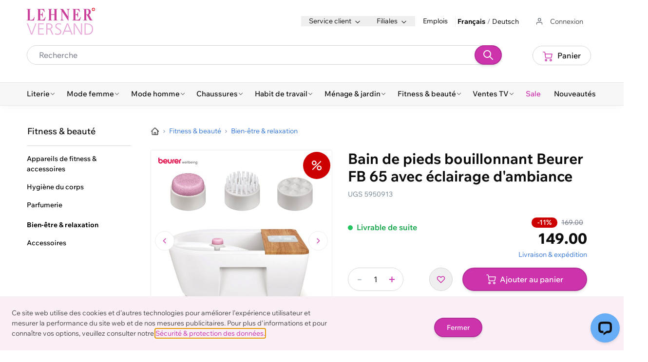

--- FILE ---
content_type: text/html; charset=UTF-8
request_url: https://www.lehner-versand.ch/fr/p-5950913-bain-de-pieds-bouillonnant-beurer-fb-65-avec-eclairage-d-ambiance/
body_size: 103601
content:
<!doctype html>
<html lang="fr">
<head prefix="og: http://ogp.me/ns# fb: http://ogp.me/ns/fb# product: http://ogp.me/ns/product#">
    <meta charset="utf-8"/>
<meta name="title" content="Bain de pieds bouillonnant Beurer FB 65 avec éclairage d&#039;ambiance ⋆ Lehner Versand"/>
<meta name="description" content="Bain de pieds bouillonnant Beurer FB 65 avec éclairage d&#039;ambiance à CHF 149.00 ⋆ livraison rapide en Suisse ✓ sur facture/carte de crédit ✓ acheter pas cher ➤ Cet article et bien d&#039;autres produits de soins pour le corps et le visage sont en ligne chez Le…"/>
<meta name="keywords" content="Bain de pieds bouillonnant Beurer FB 65 avec éclairage d&#039;ambiance"/>
<meta name="robots" content="INDEX,FOLLOW"/>
<meta name="viewport" content="width=device-width, initial-scale=1, maximum-scale=5.0"/>
<title>Bain de pieds bouillonnant Beurer FB 65 avec éclairage d&#039;ambiance ⋆ Lehner Versand</title>
        <link rel="stylesheet" type="text/css" media="all" href="https://www.lehner-versand.ch/static/version1769082441/frontend/Lehner/hyva/fr_CH/css/styles.css" />
<link rel="icon" type="image/x-icon" href="https://www.lehner-versand.ch/static/version1769082441/frontend/Lehner/hyva/fr_CH/Magento_Theme/favicon.ico" />
<link rel="shortcut icon" type="image/x-icon" href="https://www.lehner-versand.ch/static/version1769082441/frontend/Lehner/hyva/fr_CH/Magento_Theme/favicon.ico" />
<link rel="canonical" href="https://www.lehner-versand.ch/fr/p-5950913-bain-de-pieds-bouillonnant-beurer-fb-65-avec-eclairage-d-ambiance/" />
<meta name="p:domain_verify" content="124768d5da1926e2811adf849138e0ca"/>    <!-- BEGIN TRACKJS -->
<script type="text/javascript" src="https://cdn.trackjs.com/agent/v3/latest/t.js" crossorigin></script>
<script>
window.TrackJS && TrackJS.install({
    token: 'c75ba9dc3b0a4ee0904ab6d07dc048bb',
    application: 'lv-m2',
    onError: function(payload) {
        if (payload.file)
            payload.file = payload.file.replace(/\/version\d+\//, '/version0000000000/'); // remove static version key
        if (payload.message) {
            payload.message = payload.message
                .replace(/\/version\d+\//, '/version0000000000/') // remove static version key
                .replace(/^\[20\d\d-\d\d-\d\d \d\d:\d\d:\d\d\]/, '') // remove logger timestamp at start of message
            ;
        }
        return true;
    }
});
</script>
<!-- END TRACKJS -->
<script>
    var BASE_URL = 'https://www.lehner-versand.ch/fr/';
    var require = {
        "baseUrl": "https://www.lehner-versand.ch/static/version1769082441/frontend/Lehner/hyva/fr_CH"
    };
</script>

<!-- BEGIN MerchantWidget Code -->
<script id='merchantWidgetScript'
        src="https://www.gstatic.com/shopping/merchant/merchantwidget.js"
        defer>
</script>

<script type="text/javascript">
    merchantWidgetScript.addEventListener('load', function () {
        merchantwidget.start({
            position: 'RIGHT_BOTTOM'
        });
    });
</script>
<!-- END MerchantWidget Code -->
<script>
    'use strict';
    (function( hyva, undefined ) {

        function lifetimeToExpires(options, defaults) {

            const lifetime = options.lifetime || defaults.lifetime;

            if (lifetime) {
                const date = new Date;
                date.setTime(date.getTime() + lifetime * 1000);
                return date;
            }

            return null;
        }

        function generateRandomString() {

            const allowedCharacters = '0123456789abcdefghijklmnopqrstuvwxyzABCDEFGHIJKLMNOPQRSTUVWXYZ',
                length = 16;

            let formKey = '',
                charactersLength = allowedCharacters.length;

            for (let i = 0; i < length; i++) {
                formKey += allowedCharacters[Math.round(Math.random() * (charactersLength - 1))]
            }

            return formKey;
        }

        const sessionCookieMarker = {noLifetime: true}

        const cookieTempStorage = {};

        const internalCookie = {
            get(name) {
                const v = document.cookie.match('(^|;) ?' + name + '=([^;]*)(;|$)');
                return v ? v[2] : null;
            },
            set(name, value, days, skipSetDomain) {
                let expires,
                    path,
                    domain,
                    secure,
                    samesite;

                const defaultCookieConfig = {
                    expires: null,
                    path: '/',
                    domain: null,
                    secure: false,
                    lifetime: null,
                    samesite: 'lax'
                };

                const cookieConfig = window.COOKIE_CONFIG || {};

                expires = days && days !== sessionCookieMarker
                    ? lifetimeToExpires({lifetime: 24 * 60 * 60 * days, expires: null}, defaultCookieConfig)
                    : lifetimeToExpires(window.COOKIE_CONFIG, defaultCookieConfig) || defaultCookieConfig.expires;

                path = cookieConfig.path || defaultCookieConfig.path;
                domain = !skipSetDomain && (cookieConfig.domain || defaultCookieConfig.domain);
                secure = cookieConfig.secure || defaultCookieConfig.secure;
                samesite = cookieConfig.samesite || defaultCookieConfig.samesite;

                document.cookie = name + "=" + encodeURIComponent(value) +
                    (expires && days !== sessionCookieMarker ? '; expires=' + expires.toGMTString() : '') +
                    (path ? '; path=' + path : '') +
                    (domain ? '; domain=' + domain : '') +
                    (secure ? '; secure' : '') +
                    (samesite ? '; samesite=' + samesite : 'lax');
            },
            isWebsiteAllowedToSaveCookie() {
                const allowedCookies = this.get('user_allowed_save_cookie');
                if (allowedCookies) {
                    const allowedWebsites = JSON.parse(unescape(allowedCookies));

                    return allowedWebsites[CURRENT_WEBSITE_ID] === 1;
                }
                return false;
            },
            getGroupByCookieName(name) {
                const cookieConsentConfig = window.cookie_consent_config || {};
                let group = null;
                for (let prop in cookieConsentConfig) {
                    if (!cookieConsentConfig.hasOwnProperty(prop)) continue;
                    if (cookieConsentConfig[prop].includes(name)) {
                        group = prop;
                        break;
                    }
                }
                return group;
            },
            isCookieAllowed(name) {
                const cookieGroup = this.getGroupByCookieName(name);
                return cookieGroup
                    ? window.cookie_consent_groups[cookieGroup]
                    : this.isWebsiteAllowedToSaveCookie();
            },
            saveTempStorageCookies() {
                for (const [name, data] of Object.entries(cookieTempStorage)) {
                    if (this.isCookieAllowed(name)) {
                        this.set(name, data['value'], data['days'], data['skipSetDomain']);
                        delete cookieTempStorage[name];
                    }
                }
            }
        };

        hyva.getCookie = (name) => {
            const cookieConfig = window.COOKIE_CONFIG || {};

            if (cookieConfig.cookie_restriction_enabled && ! internalCookie.isCookieAllowed(name)) {
                return cookieTempStorage[name] ? cookieTempStorage[name]['value'] : null;
            }

            return internalCookie.get(name);
        }

        hyva.setCookie = (name, value, days, skipSetDomain) => {
            const cookieConfig = window.COOKIE_CONFIG || {};

            if (cookieConfig.cookie_restriction_enabled && ! internalCookie.isCookieAllowed(name)) {
                cookieTempStorage[name] = {value, days, skipSetDomain};
                return;
            }
            return internalCookie.set(name, value, days, skipSetDomain);
        }


        hyva.setSessionCookie = (name, value, skipSetDomain) => {
            return hyva.setCookie(name, value, sessionCookieMarker, skipSetDomain)
        }

        hyva.getBrowserStorage = () => {
            const browserStorage = window.localStorage || window.sessionStorage;
            if (!browserStorage) {
                console.warn('Browser Storage is unavailable');
                return false;
            }
            try {
                browserStorage.setItem('storage_test', '1');
                browserStorage.removeItem('storage_test');
            } catch (error) {
                console.warn('Browser Storage is not accessible', error);
                return false;
            }
            return browserStorage;
        }

        hyva.postForm = (postParams) => {
            const form = document.createElement("form");

            let data = postParams.data;

            if (! postParams.skipUenc && ! data.uenc) {
                data.uenc = btoa(window.location.href);
            }
            form.method = "POST";
            form.action = postParams.action;

            Object.keys(postParams.data).map(key => {
                const field = document.createElement("input");
                field.type = 'hidden'
                field.value = postParams.data[key];
                field.name = key;
                form.appendChild(field);
            });

            const form_key = document.createElement("input");
            form_key.type = 'hidden';
            form_key.value = hyva.getFormKey();
            form_key.name="form_key";
            form.appendChild(form_key);

            document.body.appendChild(form);

            form.submit();
        }

        hyva.getFormKey = function () {
            let formKey = hyva.getCookie('form_key');

            if (!formKey) {
                formKey = generateRandomString();
                hyva.setCookie('form_key', formKey);
            }

            return formKey;
        }

        hyva.formatPrice = (value, showSign, additionalClassNames = "", showCurrency = false) => {

            if(showCurrency) {
                var formatter = new Intl.NumberFormat(
                    'en-CH', {
                        style: 'currency',
                        currency: 'CHF',
                        signDisplay: showSign ? "always" : "auto"
                    }
                );
                return (typeof Intl.NumberFormat.prototype.formatToParts === 'function') ?
                    formatter.formatToParts(value).map(({type, value}) => {
                        switch (type) {
                            case 'currency':
                                return (additionalClassNames !== "")? '<span id="priceformat" class="' + additionalClassNames + '">CHF</span>' || value
                                                                    : 'CHF' || value;
                            case 'minusSign':
                                return '- ';
                            case 'plusSign':
                                return '+ ';
                            default :
                                return value;
                        }
                    }).reduce((string, part) => string + part) :
                    formatter.format(value);
            } else return new Intl.NumberFormat('en-CH', { minimumFractionDigits: 2, maximumFractionDigits: 2 }).format(value);
        }

        const formatStr = function (str, nStart) {
            const args = Array.from(arguments).slice(2);

            return str.replace(/(%+)([0-9]+)/g, (m, p, n) => {
                const idx = parseInt(n) - nStart;

                if (args[idx] === null || args[idx] === void 0) {
                    return m;
                }
                return p.length % 2
                    ? p.slice(0, -1).replace('%%', '%') + args[idx]
                    : p.replace('%%', '%') + n;
            })
        }

        hyva.str = function (string) {
            const args = Array.from(arguments);
            args.splice(1, 0, 1);

            return formatStr.apply(undefined, args);
        }

        hyva.strf = function () {
            const args = Array.from(arguments);
            args.splice(1, 0, 0);

            return formatStr.apply(undefined, args);
        }

        /**
         * Take a html string as `content` parameter and
         * extract an element from the DOM to replace in
         * the current page under the same selector,
         * defined by `targetSelector`
         */
        hyva.replaceDomElement = (targetSelector, content) => {
            // Parse the content and extract the DOM node using the `targetSelector`
            const parser = new DOMParser();
            const doc = parser.parseFromString(content, 'text/html');
            const contentNode = doc.querySelector(targetSelector);

            // Bail if content or target can't be found
            if (!contentNode || !document.querySelector(targetSelector)) {
                return;
            }

                        hyva.activateScripts(contentNode);
            
            // Replace the old DOM node with the new content
            document.querySelector(targetSelector).replaceWith(contentNode);

            // Reload customerSectionData and display cookie-messages if present
            window.dispatchEvent(new CustomEvent("reload-customer-section-data"));
            hyva.initMessages();
        }

        hyva.removeScripts = (contentNode) => {
            const scripts = contentNode.getElementsByTagName('script');
            for (let i = 0; i < scripts.length; i++) {
                scripts[i].parentNode.removeChild(scripts[i]);
            }
            const templates = contentNode.getElementsByTagName('template');
            for (let i = 0; i < templates.length; i++) {
                const container = document.createElement('div');
                container.innerHTML = templates[i].innerHTML;
                hyva.removeScripts(container);
                templates[i].innerHTML = container.innerHTML;
            }
        }

        hyva.activateScripts = (contentNode) => {
            // Create new array from HTMLCollection to avoid mutation of collection while manipulating the DOM.
            const scripts = Array.from(contentNode.getElementsByTagName('script'));

            // Iterate over all script tags to duplicate+inject each into the head
            for (const original of scripts) {
                const script = document.createElement('script');
                script.innerHTML = original.innerHTML;

                // Remove the original (non-executing) script from the contentNode
                original.parentNode.removeChild(original)

                // Add script to head
                document.head.appendChild(script);
            }

            return contentNode;
        }

        const replace = {['+']: '-', ['/']: '_', ['=']: ','};
        hyva.getUenc = () => btoa(window.location.href).replace(/[+/=]/g, match => replace[match]);

        let currentTrap;

        const focusableElements = (rootElement) => {
            const selector = 'button, [href], input, select, textarea, details, [tabindex]:not([tabindex="-1"]';
            return Array.from(rootElement.querySelectorAll(selector))
                .filter(el => {
                    return el.style.display !== 'none'
                        && !el.disabled
                        && el.tabIndex !== -1
                        && (el.offsetWidth || el.offsetHeight || el.getClientRects().length)
                })
        }

        const focusTrap = (e) => {
            const isTabPressed = e.key === 'Tab' || e.keyCode === 9;
            if (!isTabPressed) return;

            const focusable = focusableElements(currentTrap)
            const firstFocusableElement = focusable[0]
            const lastFocusableElement = focusable[focusable.length - 1]

            e.shiftKey
                ? document.activeElement === firstFocusableElement && (lastFocusableElement.focus(), e.preventDefault())
                : document.activeElement === lastFocusableElement && (firstFocusableElement.focus(), e.preventDefault())
        };

        hyva.releaseFocus = (rootElement) => {
            if (currentTrap && (!rootElement || rootElement === currentTrap)) {
                currentTrap.removeEventListener('keydown', focusTrap)
                currentTrap = null
            }
        }
        hyva.trapFocus = (rootElement) => {
            if (!rootElement) return;
            hyva.releaseFocus()
            currentTrap = rootElement
            rootElement.addEventListener('keydown', focusTrap)
            const firstElement = focusableElements(rootElement)[0]
            firstElement && firstElement.focus()
        }

        hyva.safeParseNumber = (rawValue) => {
            const number = rawValue ? parseFloat(rawValue) : null;

            return Array.isArray(number) || isNaN(number) ? rawValue : number;
        }

        const toCamelCase = s => s.split('_').map(word => word.charAt(0).toUpperCase() + word.slice(1)).join('');
        hyva.createBooleanObject = (name, value = false, additionalMethods = {}) => {

            const camelCase = toCamelCase(name);
            const key = '__hyva_bool_' + name

            return new Proxy(Object.assign(
                additionalMethods,
                {
                    [key]: !!value,
                    [name]() {return !!this[key]},
                    ['!' + name]() {return !this[key]},
                    ['toggle' + camelCase]() {this[key] = !this[key]},
                    [`set${camelCase}True`]() {this[key] = true},
                    [`set${camelCase}False`]() {this[key] = false},
                }
            ), {
                set(target, prop, value) {
                    return prop === name
                        ? (target[key] = !!value)
                        : Reflect.set(...arguments);
                }
            })
        }

                hyva.alpineInitialized = (fn) => window.addEventListener('alpine:initialized', fn, {once: true})
                window.addEventListener('user-allowed-save-cookie', () => internalCookie.saveTempStorageCookies())

    }( window.hyva = window.hyva || {} ));
</script>
<script>
    var BASE_URL = 'https://www.lehner-versand.ch/fr/';
    var THEME_PATH = 'https://www.lehner-versand.ch/static/version1769082441/frontend/Lehner/hyva/fr_CH';
    var COOKIE_CONFIG = {
        "expires": null,
        "path": "\u002F",
        "domain": ".www.lehner\u002Dversand.ch",
        "secure": true,
        "lifetime": "604800",
        "cookie_restriction_enabled": false    };
    var CURRENT_STORE_CODE = 'fr';
    var CURRENT_WEBSITE_ID = '1';

    window.hyva = window.hyva || {}

    window.cookie_consent_groups = window.cookie_consent_groups || {}
    window.cookie_consent_groups['necessary'] = true;

    window.cookie_consent_config = window.cookie_consent_config || {};
    window.cookie_consent_config['necessary'] = [].concat(
        window.cookie_consent_config['necessary'] || [],
        [
            'user_allowed_save_cookie',
            'form_key',
            'mage-messages',
            'private_content_version',
            'mage-cache-sessid',
            'last_visited_store',
            'section_data_ids'
        ]
    );
</script>

<script  nonce="cmo3azFka3luZTF5cm81OGVkeGVweDB0ZWxoY2s1YXU=">
    window.getWpGA4Cookie = function(name) {
        match = document.cookie.match(new RegExp(name + '=([^;]+)'));
        if (match) return decodeURIComponent(match[1].replace(/\+/g, ' ')) ;
    };

    window.ga4AllowServices = false;

    var isCookieRestrictionModeEnabled = 0,
        currentWebsiteId = 1,
        cookieRestrictionName = 'user_allowed_save_cookie';

    if (isCookieRestrictionModeEnabled) {
        allowedCookies = window.getWpGA4Cookie(cookieRestrictionName);

        if (allowedCookies !== undefined) {
            allowedWebsites = JSON.parse(allowedCookies);

            if (allowedWebsites[currentWebsiteId] === 1) {
                window.ga4AllowServices = true;
            }
        }
    } else {
        window.ga4AllowServices = true;
    }
</script>
        <!-- Google Tag Manager -->
<script nonce="cmo3azFka3luZTF5cm81OGVkeGVweDB0ZWxoY2s1YXU="   > if (window.ga4AllowServices) {(function(w,d,s,l,i){w[l]=w[l]||[];w[l].push({'gtm.start':
new Date().getTime(),event:'gtm.js'});var f=d.getElementsByTagName(s)[0],
j=d.createElement(s),dl=l!='dataLayer'?'&l='+l:'';j.async=true;j.src=
'https://www.googletagmanager.com/gtm.js?id='+i+dl;f.parentNode.insertBefore(j,f);
})(window,document,'script','dataLayer','GTM-5R9HJ9V');} </script>
<!-- End Google Tag Manager -->
        <script  nonce="cmo3azFka3luZTF5cm81OGVkeGVweDB0ZWxoY2s1YXU=">
        if (window.ga4AllowServices) {
            window.dataLayer = window.dataLayer || [];
                        var dl4Objects = [{"pageName":"Bain de pieds bouillonnant Beurer FB 65 avec \u00e9clairage d'ambiance \u22c6 Lehner Versand","pageType":"product","ecommerce":{"currency":"CHF","value":149,"items":[{"item_name":"Bain de pieds bouillonnant Beurer FB 65 avec \u00e9clairage d'ambiance","affiliation":"lehner-versand.ch - Lehner Versand - Fran\u00e7ais","item_id":"5950913","price":149,"item_brand":"Beurer","item_category":"Fitness & beaut\u00e9","item_category2":"Bien-\u00eatre & relaxation","item_list_name":"Fitness & beaut\u00e9\/Bien-\u00eatre & relaxation","item_list_id":"13821276","product_image_url":"\/5\/9\/5950913-beurer-fusssprudelbad-mit-ambientebeleuchtung-fb-65-59509-2-w.jpg"}]},"event":"view_item"}];
            for (var i in dl4Objects) {
                window.dataLayer.push({ecommerce: null});
                window.dataLayer.push(dl4Objects[i]);
            }
                        var wpGA4Cookies = ['wp_ga4_user_id','wp_ga4_customerGroup'];
            wpGA4Cookies.map(function (cookieName) {
                var cookieValue = window.getWpGA4Cookie(cookieName);
                if (cookieValue) {
                    var dl4Object = {};
                    dl4Object[cookieName.replace('wp_ga4_', '')] = cookieValue;
                    window.dataLayer.push(dl4Object);
                }
            });
        }
    </script>
    <script type="text/javascript">
        window._bxq = window._bxq || [];

        function bxq(arguments) {
            _bxq.push(arguments);
        }
    </script>
    <script type="text/javascript">
    {
        var rtuxOptions = {
            "account": "lehner_versand",
            "key": "fcbe9dc2-c3e5-40d8-a391-3ceff9467a34",
            "endpoint": "https://main-gw1.wi-platform-cloud.com/narrative/lehner_versand/api/1",
            "language": "fr",
            "dev": false,
            "test": false,
            "isRestricted": false,
            "isNavigation": false,
            "isSearch": false,
            "isProduct": true,
            "activeId": "458462",
            "currencyCode": "CHF",
            "isRti":false        };
        window.rtuxOptions = rtuxOptions;
        (function (i, s, o, g, a, m) {
            a = s.createElement(o), m = s.getElementsByTagName(o)[0];
            a.async = true;
            a.src = g;
            m.parentNode.insertBefore(a, m)
        })(window, document, 'script', "//bx-cdn.com/static/bav2.min.js");

        bxq(["setAccount", rtuxOptions.account]);
    }
</script>
    <script type="text/javascript">
        document.addEventListener("DOMContentLoaded", function () {
            //search
            if (window.rtuxOptions.isSearch) {
                let searchInput;
                if (document.getElementById('search')) {
                    searchInput = document.getElementById('search').value;
                } else if (document.querySelectorAll('input[id^="search_"]').length) {
                    searchInput = document.querySelectorAll('input[id^="search_"]')[0].value;
                }
                if (searchInput) {
                    /*global bxq */
                    bxq(['trackSearch', searchInput]);
                }
            }

            //product
            if (window.rtuxOptions.isProduct) {
                let activeId = window.rtuxOptions.activeId;
                if (activeId) {
                    /*global bxq */
                    bxq(['trackProductView', activeId]);
                }
            }

            // page
            bxq(['trackPageView']);

            // navigation
            if (window.rtuxOptions.isNavigation) {
                let activeId = window.rtuxOptions.activeId;
                if (activeId) {
                    /*global bxq */
                    bxq(['trackCategoryView', activeId]);
                }
            }

            // hyva add-to-cart
            window.fetch = new Proxy(window.fetch, {
                apply(fetch, that, args) {
                    const result = fetch.apply(that, args);
                    result.then((response) => {
                        if (args[0].search('cart/add') < 0) {
                            return result;
                        }
                        let params = [];
                        for (let pair of args[1].body.entries()) {
                            params.push(pair);
                        }
                        trackAddToCart(params);
                    });
                    return result;
                }
            });

            function trackAddToCart(params) {
                let prices = [];

                if (document.querySelectorAll("span.price[x-html]") !== undefined &&
                    document.querySelectorAll("span.price[x-html]")[0] &&
                    document.querySelectorAll("span.price[x-html]")[0].innerHTML.search('<del>') < 0) {
                    prices = document.querySelectorAll("span.price[x-html]");
                }
                if (prices.length === 0 && document.querySelectorAll("span[x-html=selectedCombinationPrice]") !== undefined) {
                    prices = document.querySelectorAll("span[x-html=selectedCombinationPrice]");
                }
                if (prices.length === 0 && document.querySelectorAll("span[name=selected_price]") !== undefined) {
                    prices = document.querySelectorAll("span[name=selected_price]");
                }
                if (prices.length === 0 && document.querySelectorAll("span[class=price]") !== undefined) {
                    prices = document.querySelectorAll("span[class=price]");
                }
                let product, qty, attributes = [], simpleProducts = [];
                for (let i = 0, j = 0; i < params.length; i++) {
                    if (params[i][0] === 'product') {
                        product = params[i][1];
                    }
                    if (params[i][0] === 'qty') {
                        qty = params[i][1];
                    }
                    // config product
                    if (typeof (confSwatchOptions) !== 'undefined' && params[i][0].search('super_attribute') > -1) {
                        let a = [];
                        a['id'] = parseInt(params[i][0].match(/\d+/));
                        a['value'] = parseInt(params[i][1].match(/\d+/));
                        attributes = attributes.concat([a]);
                    }
                    // group config product
                    if (params[i][0].search('super_group') > -1) {
                        if (params[i][1] > 0) {
                            let price, p = [];

                            if (typeof (prices[j]) === 'undefined') {
                                price = prices[0];
                            } else {
                                price = prices[j];
                            }
                            p['id'] = parseInt(params[i][0].match(/\d+/));
                            p['qty'] = parseInt(params[i][1].match(/\d+/));
                            p['price'] = parseFloat(Number(price.innerText.replace(/[^0-9.]+/g, ""))).toFixed(2);
                            simpleProducts = simpleProducts.concat([p]);
                        }
                        j++;
                    }
                }

                // configurable product
                if (typeof (confSwatchOptions) !== 'undefined' && attributes.length === 2) {
                    let array1 = filterProducts(confSwatchOptions.jsonConfig.attributes[attributes[0]['id']].options, attributes[0]['value']);
                    let array2 = filterProducts(confSwatchOptions.jsonConfig.attributes[attributes[1]['id']].options, attributes[1]['value']);
                    product = array1.filter(value => array2.includes(value))[0];
                }

                // simple product
                if (simpleProducts.length === 0) {
                    if (prices.length === 2) {
                        prices = [...prices].reverse();
                    }
                    simpleProducts = [{
                        'id': product,
                        'qty': qty,
                        'price': parseFloat(Number(prices[0].innerText.replace(/[^0-9.]+/g, ""))).toFixed(2)
                    }];
                }

                /*global bxq */
                if (simpleProducts.length > 0) {
                    for (let simpleProduct of simpleProducts) {
                        bxq(['trackAddToBasket',
                            simpleProduct['id'],
                            simpleProduct['qty'],
                            simpleProduct['price'],
                            window.rtuxOptions.currencyCode,
                        ]);
                    }
                }

                function filterProducts(array, value) {
                    for (let a in array) {
                        if (array[a]['id'] == value) {
                            return array[a].products;
                        }
                    }
                }
            }
        });
    </script>
    <script>
    if (!window.IntersectionObserver) {
        window.IntersectionObserver = function (callback) {
            this.observe = el => el && callback(this.takeRecords());
            this.takeRecords = () => [{isIntersecting: true, intersectionRatio: 1}];
            this.disconnect = () => {};
            this.unobserve = () => {};
        }
    }
</script>

<meta property="og:type" content="product" />
<meta property="og:title"
      content="Bain&#x20;de&#x20;pieds&#x20;bouillonnant&#x20;Beurer&#x20;FB&#x20;65&#x20;avec&#x20;&#xE9;clairage&#x20;d&#x27;ambiance" />
<meta property="og:image"
      content="https://www.lehner-versand.ch/media/catalog/product/cache/8ead48f4d9dc504f521f617972d27952/5/9/5950913-beurer-fusssprudelbad-mit-ambientebeleuchtung-fb-65-59509-2-w.jpg" />
<meta property="og:description"
      content="Bain&#x20;de&#x20;pieds&#x20;bouillonnant&#x20;Beurer&#x20;FB&#x20;65&#x20;avec&#x20;&#xE9;clairage&#x20;d&#x27;ambianceUn&#x20;vrai&#x20;coup&#x20;de&#x20;fouet&#x20;pour&#x20;les&#x20;pieds&#x20;fatigu&#xE9;s&#x21;&#x20;Le&#x20;bain&#x20;de&#x20;pieds&#x20;Wellness&#x20;enthousiasme&#x20;par&#x20;son&#x20;massage&#x20;&#xE0;&#x20;bulles&#x20;et&#x20;&#xE0;&#x20;vibrations,&#x20;son&#x20;chauffage&#x20;de&#x20;l&#x27;eau&#x20;et&#x20;son&#x20;&#xE9;clairage&#x20;d&#x27;ambiance&#x20;activable&#x21;&#x0A;&#x0A;&#x2022;&#x20;3&#x20;zones&#x20;de&#x20;temp&#xE9;rature&#x20;pour&#x20;une&#x20;exp&#xE9;rience&#x20;de&#x20;bien-&#xEA;tre&#x20;parfaite.&#x2022;&#x20;Station&#x20;de&#x20;p&#xE9;dicure&#x20;rotative&#x20;avec&#x20;3&#x20;embouts&#x20;de&#x20;p&#xE9;dicure&#x20;&#x3A;-&#x20;&#xE9;liminateurde&#x20;callosit&#xE9;s-&#x20;brosse-&#x20;accessoire&#x20;de&#x20;massage&#x2022;&#x20;Massage&#x20;vibrant&#x20;et&#x20;bouillonnant&#x20;relaxant&#x2022;&#x20;&#xC9;clairage&#x20;d&#x27;ambiance&#x20;activable&#x2022;&#x20;6&#x20;effets&#x20;de&#x20;lumi&#xE8;re&#x2022;&#x20;Picots&#x20;et&#x20;rouleaux&#x20;extra&#x20;larges&#x20;pour&#x20;un&#x20;massage&#x20;relaxant&#x2022;&#x20;Programmes&#x20;de&#x20;massage&#x20;pr&#xE9;d&#xE9;finis&#x2022;&#x20;R&#xE9;glages&#x20;manuels&#x20;du&#x20;massage&#x2022;&#x20;Puissant&#x20;chauffage&#x20;de&#x20;l&#x27;eau&#x20;&#x28;34-48&#x20;&#xBA;C&#x29;&#x2022;&#x20;Double&#x20;paroi&#x20;pour&#x20;une&#x20;meilleure&#x20;isolation&#x20;thermique&#x2022;&#x20;Protection&#x20;anti-&#xE9;claboussures&#x20;au&#x20;beau&#x20;design&#x20;genre&#x20;bois&#x2022;&#x20;&#xC9;cran&#x20;tactile&#x20;LED&#x20;premium&#x2022;&#x20;Sac&#x20;de&#x20;rangement&#x20;et&#x20;de&#x20;s&#xE9;chage&#x20;inclus&#x2022;&#x20;Poign&#xE9;es&#x20;de&#x20;transport&#x20;pratiques&#x2022;&#x20;Pieds&#x20;en&#x20;caoutchouc&#x20;antid&#xE9;rapants&#x2022;&#x20;Enroulement&#x20;du&#x20;cordon&#x2022;&#x20;Puissance&#x3A;&#x20;650&#x20;W&#x2F;220-240&#x20;V&#x2F;50-60&#x20;Hz&#x2022;&#x20;Dimensions&#x20;&#x28;LoxPxH&#x29;&#x3A;&#x20;45x39x18,4&#x20;cm&#x2022;&#x20;Poids&#x3A;&#x20;env.&#x20;3,45&#x20;kg&#x2022;&#x20;Classification&#x3A;&#x20;IP24&#x20;&#x28;classe&#x20;de&#x20;protection&#x20;II&#x29;&#x2022;&#x20;3&#x20;ans&#x20;de&#x20;garantie&#x2022;&#x20;Utilisable&#x20;jusqu&#x27;&#xE0;&#x20;la&#x20;pointure&#x20;51&#x2022;&#x20;German&#x20;Engineering.&#x0A;&#x0A;" />
<meta property="og:url" content="https://www.lehner-versand.ch/fr/p-5950913-bain-de-pieds-bouillonnant-beurer-fb-65-avec-eclairage-d-ambiance/" />
    <meta property="product:price:amount" content="149"/>
    <meta property="product:price:currency"
      content="CHF"/>
</head>
<body id="html-body" class="catalog-product-view product-p-5950913-bain-de-pieds-bouillonnant-beurer-fb-65-avec-eclairage-d-ambiance categorypath-k-fitness-beaute-bien-etre-relaxation category-bien-etre-relaxation page-layout-2columns-left">
<!-- Google Tag Manager (noscript) -->
<noscript><iframe src="https://www.googletagmanager.com/ns.html?id=GTM-5R9HJ9V"
height="0" width="0" style="display:none;visibility:hidden"></iframe></noscript>
<!-- End Google Tag Manager (noscript) -->
    <script async src="//bx-cdn.com/static/rti.min.js"></script>
<input name="form_key" type="hidden" value="WmVD8hWuX7bW6DSJ" />
    <noscript>
        <section class="message global noscript border-b-2 border-blue-500 bg-blue-50 shadow-none m-0 px-0 rounded-none font-normal">
            <div class="container text-center">
                <p>
                    <strong>Javascript est désactivé dans votre navigateur.</strong>
                    <span>
                        Pour une meilleure expérience sur notre site, assurez-vous d’activer JavaScript dans votre navigateur.                    </span>
                </p>
            </div>
        </section>
    </noscript>


<script>
    document.body.addEventListener('touchstart', () => {}, {passive: true})
</script>

<script data-cfasync="false">
    window.amastyCookieManager = window.amastyCookieManager || {};
</script>

<script>
    'use strict';
    (function(hyva) {
                const formValidationRules = {
            required(value, options, field, context) {
                const el = field.element.type === 'hidden' ? createTextInputFrom(field.element) : field.element,
                    msg = 'Veuillez\u0020faire\u0020un\u0020choix';

                if (el.type === 'radio' || el.type === 'checkbox') {
                    return (value === undefined || value.length === 0) ? msg : true;
                }

                el.setAttribute('required', '');
                el.checkValidity();

                return el.validity.valueMissing ? msg : true;
            },
            maxlength(value, options, field, context) {
                const n = Number(options)
                if (value.length > n) {
                    return n === 1
                        ? hyva.strf('Please\u0020enter\u0020no\u0020more\u0020than\u00201\u0020character.')
                        : hyva.strf('Please\u0020enter\u0020no\u0020more\u0020than\u0020\u00250\u0020characters.', options)
                }
                return true;
            },
            minlength(value, options, field, context) {
                const n = Number(options)
                if (value.length > 0 && value.length < n) {
                    return n === 1
                        ? hyva.strf('Please\u0020enter\u0020at\u0020least\u00201\u0020character.')
                        : hyva.strf('Please\u0020enter\u0020at\u0020least\u0020\u00250\u0020characters.', options)
                }
                return true;
            },
            max(value, options, field, context) {
                field.element.setAttribute('max', options);
                field.element.checkValidity();
                if (field.element.validity.rangeOverflow) {
                    return hyva.strf('Please\u0020enter\u0020a\u0020value\u0020less\u0020than\u0020or\u0020equal\u0020to\u0020\u0022\u00250\u0022.', options);
                }
                return true;
            },
            min(value, options, field, context) {
                field.element.setAttribute('min', options);
                field.element.checkValidity();
                if (field.element.validity.rangeUnderflow) {
                    return hyva.strf('Please\u0020enter\u0020a\u0020value\u0020greater\u0020than\u0020or\u0020equal\u0020to\u0020\u0022\u00250\u0022.', options);
                }
                return true;
            },
            step(value, options, field, context) {
                field.element.setAttribute('step', options);
                field.element.checkValidity();
                if (field.element.validity.stepMismatch) {
                    const val = Number(value);
                    const step = Number(options);
                    const msg = 'Please\u0020enter\u0020a\u0020valid\u0020value.\u0020The\u0020two\u0020nearest\u0020valid\u0020values\u0020are\u0020\u0022\u00250\u0022\u0020and\u0020\u0022\u00251\u0022.';
                    return hyva.strf(msg, Math.floor(val / step) * step, Math.ceil(val / step) * step);
                }
                return true;
            },
            pattern(value, options, field, context) {
                field.element.setAttribute('pattern', options);
                field.element.checkValidity();
                if (field.element.validity.patternMismatch) {
                    return field.element.title
                        ? hyva.strf('Please\u0020match\u0020the\u0020requested\u0020format\u003A\u0020\u00250.', field.element.title)
                        : 'Please\u0020match\u0020the\u0020requested\u0020format.'
                }
                return true;
            },
            email(value, options, field, context) {
                                const rule = /^([a-z0-9,!\#\$%&'\*\+\/=\?\^_`\{\|\}~-]|[\u00A0-\uD7FF\uF900-\uFDCF\uFDF0-\uFFEF])+(\.([a-z0-9,!\#\$%&'\*\+\/=\?\^_`\{\|\}~-]|[\u00A0-\uD7FF\uF900-\uFDCF\uFDF0-\uFFEF])+)*@([a-z0-9-]|[\u00A0-\uD7FF\uF900-\uFDCF\uFDF0-\uFFEF])+(\.([a-z0-9-]|[\u00A0-\uD7FF\uF900-\uFDCF\uFDF0-\uFFEF])+)*\.(([a-z]|[\u00A0-\uD7FF\uF900-\uFDCF\uFDF0-\uFFEF]){2,})$/i;
                if (value.length > 0 && !rule.test(value)) {
                    return 'Saisissez\u0020un\u0020email\u0020valide.';
                }
                return true;
            },
            password(value, options, field, context) {
                const rule = /^(?=.*?[A-Z])(?=.*?[a-z])(?=.*?[0-9])(?=.*?[#?!@$%^&*-]).{8,}$/;
                if (value.length > 0 && !rule.test(value)) {
                    return 'Please\u0020provide\u0020at\u0020least\u0020one\u0020upper\u0020case,\u0020one\u0020lower\u0020case,\u0020one\u0020digit\u0020and\u0020one\u0020special\u0020character\u0020\u0028\u0023\u003F\u0021\u0040\u0024\u0025\u005E\u0026\u002A\u002D\u0029';
                }
                return true;
            },
            equalTo(value, options, field, context) {
                const dependencyField = context.fields[options].element;
                if (value !== dependencyField.value) {
                    const dependencyFieldName =
                        dependencyField.label ||
                        dependencyField.title ||
                        (dependencyField.labels && dependencyField.labels[0] && dependencyField.labels[0].innerText) ||
                        dependencyField.name;
                    return hyva.strf('This\u0020field\u0020value\u0020must\u0020be\u0020the\u0020same\u0020as\u0020\u0022\u00250\u0022.', dependencyFieldName);
                }
                return true;
            }
        };

                function raceSome(promises, pred) {
            return new Promise((resolve, reject) => {

                if (promises.length === 0) {
                    return resolve();
                }

                let settled = false, nDone = 0;

                const resolveIf = v => {
                    if (!settled && (pred(v) || ++nDone === promises.length)) {
                        settled = true;
                        resolve(v);
                    }
                    return v;
                }

                promises.map(promise => {
                    promise.then(resolveIf).catch(reason => {
                        settled = true;
                        reject(reason)
                    });
                    return promise;
                });
            });
        }

        const INPUT_ATTRIBUTE_RULES = {min: 'min', max: 'max', required: 'required', minlength: 'minlength', maxlength: 'maxlength', step: 'step', pattern: 'pattern'}
        const INPUT_TYPE_RULES = {email: 'email'}

        function getRules(element) {
            let rules = {};
            Object.keys(INPUT_ATTRIBUTE_RULES).forEach(attrName => {
                if (element.hasAttribute(attrName)) {
                    rules[INPUT_ATTRIBUTE_RULES[attrName]] = element.getAttribute(attrName);
                }
            })
            if (INPUT_TYPE_RULES[element.type]) {
                rules[INPUT_TYPE_RULES[element.type]] = true;
            }

            if (element.dataset.validate) {
                try {
                    Object.assign(rules, JSON.parse(element.dataset.validate));
                } catch (error) {
                    console.error('Validator error. Cannot parse data-validate attribute of element:\n', element);
                }
            }

            return rules;
        }

        function isInvalidRuleResult(ruleState) {
            return typeof ruleState === 'string' || !ruleState || (ruleState.type && ruleState.content);
        }

        async function runValidateFn(rule, options, value, field) {
            return formValidationRules[rule](value, options, field, this);
        }

        function generateId() {
            let id;
            do {
                id = `${this.idPrefix}-${++this.idSeq}`;
            } while (document.getElementById(id));
            return id;
        }

        function isVisible(element) {
            const el = element.type !== 'hidden' ? element : (element.parentElement || {});
            return !!(el.offsetWidth || el.offsetHeight || el.getClientRects().length)
        }

        function elementWillValidate(element) {
            return (element.willValidate || element.type === 'hidden')
                && element.tagName !== 'BUTTON'
                && element.disabled === false
                && !(element.tagName === 'INPUT' && element.type === 'submit')
                && (element.hasAttribute('data-validate-hidden') || isVisible(element))
        }

        function createMessageContainer(el, fieldWrapperClassName) {
            if (! el.parentElement) {
                return;
            }
            const refocus = document.activeElement === el;
            const wrapper = document.createElement('div');
            wrapper.classList.add.apply(wrapper.classList, fieldWrapperClassName.split(' '));
            el.parentElement.insertBefore(wrapper, el);
            wrapper.appendChild(el);
            refocus && document.activeElement !== el && el.focus();
            return wrapper;
        }

        function containerNotFound(selector, el) {
            const msg = `Cannot find message container element ${selector} of ${el.name}`;
            console.error(msg, el);
            throw msg;
        }

        function createTextInputFrom(el) {
            const text = document.createElement('INPUT');
            text.type = 'text';
            text.value = el.value;
            return text;
        }

        function classNamesToSelector(classNames) {
            return classNames.split(' ')
                .filter(className => className.length > 0)
                .map(className => `.${className}`)
                .join('')
        }

        function hasMessagesWrapper(field, messagesWrapperClassName) {
            return this.getMessageContainer(field).querySelector(classNamesToSelector(messagesWrapperClassName));
        }

        function getMessagesWrapper(field, messagesWrapperClassName) {
            if (hasMessagesWrapper.call(this, field, messagesWrapperClassName)) {
                return this.getMessageContainer(field).querySelector(classNamesToSelector(messagesWrapperClassName));
            }

            const msgWrapper = document.createElement('ul');
            const msgId = generateId.call(this);
            msgWrapper.id = msgId;
            field.element.setAttribute('aria-errormessage', msgId);
            field.element.setAttribute('aria-describedby', msgId);
            msgWrapper.classList.add.apply(msgWrapper.classList, messagesWrapperClassName.split(' '));
            if (field.validateOnChange) {
                msgWrapper.setAttribute('aria-live', 'polite');
            }
            this.getMessageContainer(field).appendChild(msgWrapper);

            return msgWrapper;
        }

        function getCheckedValues(field) {
            const name = field.element.name.replace(/([\\"])/g, '\\$1');
            const elements = field.element.form.querySelectorAll('input[name="' + name + '"]:checked');
            return Array.from(elements).map(el => el.value);
        }

        function escapeHtml(s) {
            const div = document.createElement('div')
            div.innerText = s;
            return div.innerHTML;
        }

        
        function formValidation(form, options = {}) {
            const formElement = form || this.$el;

            if (formElement.dataset && formElement.dataset.options) {
                try {
                    options = Object.assign(options, JSON.parse(formElement.dataset.options || '{}'));
                } catch (e) {
                    throw new Error('Cannot read the form options from the data-options attribute: not valid JSON');
                }
            }

            // Disable browser default validation
            if (formElement.tagName === 'FORM') {
                formElement.setAttribute('novalidate', '');
            } else {
                console.error('formValidation can be initialized only on FORM element', formElement);
                return;
            }

            options = Object.assign({
                fieldWrapperClassName: 'field field-reserved',
                messagesWrapperClassName: 'messages',
                validClassName: 'field-success',
                invalidClassName: 'field-error',
                pageMessagesWrapperSelector: null,
                scrollToFirstError: true,
            }, options || {});

            return {
                state: {
                    valid: false,
                },
                fields: {},
                idSeq: 0,
                idPrefix: formElement.id || 'vld-msg',
                setupFields(elements) {
                    this.fields = {};
                    Array.from(elements).forEach(element => {
                        if (elementWillValidate(element)) {
                            this.setupField(element);
                        }
                    });
                },
                setupField(element) {
                    if (! element) return;
                    const onChange = !!element.dataset.onChange;
                    if (elementWillValidate(element)) {
                        const rules = getRules(element);
                        if (Object.keys(rules).length > 0) {
                            if (this.fields[element.name]) {
                                Object.assign(this.fields[element.name].rules, rules);
                            } else {
                                this.fields[element.name] = {
                                    element,
                                    rules: rules,
                                    validateOnChange: onChange,
                                    state: {
                                        valid: null,
                                        rules: {}
                                    }
                                }
                            }
                        }
                    } else {
                        console.error('Element will not validate', element);
                    }
                },
                onSubmit(event) {
                    if (event.target.tagName === 'FORM') {
                        event.preventDefault();

                        this.validate()
                            .then(() => event.target.submit())
                            .catch(invalidElements => {});
                    }
                },
                onChange(event) {
                    event.target.dataset.onChange = 'true';
                    if (!Object.keys(this.fields).length) {
                        this.setupFields(formElement.elements);
                    }
                    if (!Object.keys(this.fields).includes(event.target.name)) {
                        this.setupField(event.target);
                    }
                    const field = this.fields[event.target.name];

                    this.validateField(field);
                    field && field.element.removeAttribute('data-on-change')
                },
                validateSafe() {
                    return new Promise(resolve => this.validate().then(() => resolve(true)).catch(() => {}))
                },
                validate() {
                    if (!Object.keys(this.fields).length || !Object.keys(this.fields).length !== formElement.elements.length) {
                        this.setupFields(formElement.elements);
                    }
                    return new Promise(async (resolve, reject) => {
                        if (formElement.elements) {
                                                        await raceSome(this.validateFields(), result => result !== true)
                            const invalidFields = Object.values(this.fields).filter(field => !field.state.valid);
                            this.state.valid = invalidFields.length === 0;
                            if (this.state.valid) {
                                resolve();
                            } else {
                                if (options.scrollToFirstError && invalidFields.length > 0) {
                                    invalidFields[0].element.focus()
                                    invalidFields[0].element.select && invalidFields[0].element.select();
                                }
                                reject(invalidFields.map(field => field.element));
                            }
                        }
                    });
                },
                                validateFields() {
                    const fields = Object.values(this.fields);

                                        fields.forEach(field => {
                        this.getMessageContainer(field).classList.remove(options.validClassName, options.invalidClassName)
                    });
                                        return fields.map(field => this.validateField(field))
                },
                                validateField(field) {
                                        if (! field || ! elementWillValidate(field.element)) {
                        return new Promise(resolve => resolve(true))
                    }

                    let value;
                    if (field.element.type === 'checkbox') {
                        value = getCheckedValues(field);
                    } else if (field.element.type === 'radio') {
                        value = getCheckedValues(field)[0] || undefined;
                    } else if (field.element.tagName === 'SELECT' && field.element.multiple) {
                        value = Array.from(field.element.selectedOptions).map(opt => opt.value);
                    } else {
                        value = field.element.value;
                    }

                    const rules = field.rules || {};

                                        field.state.valid = true;
                    this.showFieldState(field);

                
                                        const fieldValidations = Object.keys(rules).filter(rule => formValidationRules[rule]).map(async rule => {
                        return runValidateFn.call(this, rule, rules[rule], value, field).then(result => {
                            field.state.rules[rule] = result;
                            return result;
                        })
                    });

                    return new Promise(resolve => {
                                                Promise.all(fieldValidations).then(results => {
                                                                                    field.state.valid = !elementWillValidate(field.element) || rules.length === 0 || !results.some(isInvalidRuleResult)
                            this.showFieldState(field);
                            resolve(field.state.valid);
                        })
                    });
                },
                                getMessagesByField(field) {
                    const messages = [];
                    const invalidRules = Object.keys(field.state.rules).filter(rule => isInvalidRuleResult(field.state.rules[rule]));

                    field.rules && Object.keys(field.rules).forEach((rule) => {
                        if (invalidRules.includes(rule)) {
                            const customMessage = field.element.getAttribute('data-msg-' + rule);
                            const message = customMessage ? customMessage : field.state.rules[rule];
                            const ruleOptions = JSON.parse(JSON.stringify(field.rules[rule]));

                            if (typeof message === 'undefined' || message === null || (typeof message !== 'string' && ! message.type)) {
                                messages.push(hyva.strf('Validation rule "%0" failed.', rule));
                            } else if (Array.isArray(ruleOptions)) {
                                ruleOptions.unshift(message.type ? message.content : message);
                                const content = hyva.strf.apply(null, ruleOptions);
                                messages.push(message.type ? {type: message.type, content} : content);
                            } else {
                                const content = hyva.strf(message.type ? message.content : message, ruleOptions)
                                messages.push(message.type ? {type: message.type, content} : content);
                            }
                        }
                    });
                    return messages;
                },
                /** @deprecated */
                getFieldWrapper(field) {
                                        return this.getMessageContainer(field)
                },
                getMessageContainer(field) {
                    let container;
                    const pageSelector = field.element.getAttribute('data-validation-container') || options.pageMessagesContainerSelector;
                    if (pageSelector) {
                        container = document.querySelector(pageSelector)
                            || containerNotFound(pageSelector, field.element)
                    } else {
                        const containerSelector = classNamesToSelector(options.fieldWrapperClassName);
                        container = field.element.closest(containerSelector)
                            || createMessageContainer(field.element, options.fieldWrapperClassName)
                            || containerNotFound(containerSelector, field.element);
                    }

                    return container;
                },
                showFieldState(field) {
                    const container = this.getMessageContainer(field),
                        hasErrorMessages = hasMessagesWrapper.call(this, field, options.messagesWrapperClassName),
                        messages = this.getMessagesByField(field).map(m => {
                            return m.type !== 'html' ? escapeHtml(m.type ? m.content : m) : m.content;
                        });
                    container.classList.toggle(options.validClassName, field.state.valid && ! hasErrorMessages);
                    container.classList.toggle(options.invalidClassName, !field.state.valid || hasErrorMessages);
                    this.createHtmlErrorMessage(field, messages);

                    if (field.state.valid) {
                        field.element.removeAttribute('aria-invalid');
                    } else {
                        field.element.setAttribute('aria-invalid', 'true');
                        if (! document.activeElement) {
                            field.element.focus();
                        }
                    }
                },
                removeMessages(field, messagesClass) {
                    if (! hasMessagesWrapper.call(this, field, messagesClass || options.messagesWrapperClassName)) {
                        return;
                    }

                    const msgWrapper = getMessagesWrapper.call(this, field, messagesClass || options.messagesWrapperClassName);
                    const messages = msgWrapper.querySelectorAll(`[data-msg-field='${field.element.name}']`);
                    Array.from(messages).forEach(msg => msg.remove());
                    if (msgWrapper && msgWrapper.childElementCount === 0) {
                        field.element.removeAttribute('aria-errormessage');
                        field.element.removeAttribute('aria-describedby');
                        msgWrapper.remove();
                    }
                },
                createErrorMessage(field, messages) {
                    const htmlMessages = (Array.isArray(messages) ? messages : [messages]).map(escapeHtml)
                    this.createHtmlErrorMessage(field, htmlMessages);
                },
                createHtmlErrorMessage(field, messages) {
                    this.removeMessages(field, options.messagesWrapperClassName);
                    field.element.removeAttribute('aria-errormessage');
                    field.element.removeAttribute('aria-describedby');

                    if (!field.state.valid) {
                        const msgWrapper = this.addHtmlMessages(field, options.messagesWrapperClassName, messages);
                        field.element.setAttribute('aria-errormessage', msgWrapper.id);
                        field.element.setAttribute('aria-describedby', msgWrapper.id);
                    }
                },
                /** @deprecated */
                createMessage(field, message) {
                                        return this.addMessages(field, options.messagesWrapperClassName, message);
                },
                addMessages(field, messagesClass, messages) {
                    const htmlMessages = (Array.isArray(messages) ? messages : [messages]).map(escapeHtml)
                    return this.addHtmlMessages(field, messagesClass, htmlMessages);
                },
                addHtmlMessages(field, messagesClass, htmlMessages) {
                    const msgWrapper = getMessagesWrapper.call(this, field, messagesClass);

                    (Array.isArray(htmlMessages) ? htmlMessages : [htmlMessages]).forEach((htmlMessage) => {
                        const li = document.createElement('li');
                        li.innerHTML = htmlMessage;
                        li.setAttribute('data-msg-field', field.element.name);
                        msgWrapper.appendChild(li);
                    });

                    return msgWrapper;
                },
                setField(name, value) {
                    this.fields[name].element.value = value;
                    this.fields[name].element.dispatchEvent((new Event('input')));
                    this.validateField(this.fields[name]);
                }
            }
        }

        hyva.formValidation = formValidation;
        hyva.formValidation.rules = formValidationRules;
        hyva.formValidation.setInputAttributeRuleName = (attrName, ruleName) => INPUT_ATTRIBUTE_RULES[attrName] = ruleName || attrName;
        hyva.formValidation.setInputTypeRuleName = (typeName, ruleName) => INPUT_TYPE_RULES[typeName] = ruleName || typeName;
        hyva.formValidation.addRule = (name, validator) => formValidationRules[name] = validator;
    }(window.hyva = window.hyva || {}));

    window.addEventListener('alpine:init', () => {
        Alpine.data('hyva.formValidation', hyva.formValidation);
        Alpine.data('hyva.formValidation($el)', hyva.formValidation);
    }, {once: true});
</script>

<div x-data="initAmastyCookieBar"
     x-bind="eventListeners"
     x-cloak
     id="am-cookie-bar"
            class="&#x20;w-full&#x20;fixed&#x20;bottom-0&#x20;z-40"
    >
    <div x-cloak    data-dialog-ref-name="am-cookie-bar"
    x-bind="overlay"
    class="">
    <div class="flex w-full bg-white inset-0">
        <div x-ref="am-cookie-bar" role="dialog" aria-modal="true"
             x-no-overlay                            aria-label="Cookie&#x20;Bar"
                                     class="flex w-full p-6 bg-primary-lighter relative bottom-0">
            
<div class=" w-full lg:w-[80%] flex justify-between items-center flex-wrap">
            <div class="flex w-full lg:w-2/3">
            <p class="text-sm text-ambar-policy-text ">
                Ce site web utilise des cookies et d&#039;autres technologies pour améliorer l&#039;expérience utilisateur et mesurer la performance du site web et de nos mesures publicitaires. Pour plus d&#039;informations et pour connaître vos options, veuillez consulter notre <a href="/fr/i-securite-protection-des-donnees/" title="Cookie Policy">Sécurité &amp; protection des données.</a>            </p>
        </div>
        <div class="gap-2 mt-4">
        
<div class="flex flex-row justify-center lg:justify-start">
                                                
<button
    @click.prevent="$dispatch(&#x27;cookiebar-action-allow&#x27;)"
    class="primary&#x20;btn&#x20;btn-primary&#x20;mr-5&#x20;py-2&#x20;leading-5&#x20;text-sm"
    data-role="action">
    Fermer</button>
            </div>
    </div>
</div>

        </div>
    </div>
    </div>
</div>

<script data-cfasync="false">
    'use strict';

    function initAmastyCookieBar() {
        return {
            ...hyva.modal({
                duration: 150,
                transitionEnter: 'transform duration-150',
                transitionLeave: 'transform duration-150'
            }),
            eventListeners: {
                ['@close-cookie-bar']() {
                    this.hide('am-cookie-bar');
                },
                ['@open-cookie-bar']() {
                    this.show('am-cookie-bar');
                    this.$nextTick(() => hyva.trapFocus(this.modalElement));
                },
                ['@amasty-cookie-group-updated.window']() {
                    const lastUpdate = Alpine.store('AmastyCookieGroups').lastUpdate;
                    if (this.isShowNotificationBar(this.firstShowProcess, lastUpdate)) {
                        !this.opened['am-cookie-bar'] &&
                        this.show('am-cookie-bar');
                        this.$nextTick(() => hyva.trapFocus(this.modalElement));
                    } else {
                        !!this.opened['am-cookie-bar'] &&
                        this.hide('am-cookie-bar');
                    }
                }
            },

            firstShowProcess: '0',

            /**
             * @returns {void}
             */
            init: function () {
                window.isGdprCookieEnabled = true;
                Alpine.store('AmastyCookieGroups').updateGroupData();
                this.modalElement = this.$refs['am-cookie-bar'];
                this.modalElement.setAttribute('aria-describedby', 'amcookie-bar-content');
            },

            /**
             * @param {string|number} firstShowProcess
             * @param {number} lastUpdate
             * @returns {boolean}
             */
            isShowNotificationBar: function (firstShowProcess, lastUpdate) {
                return (this.isNeedFirstShow(firstShowProcess, lastUpdate) && !hyva.getCookie('amcookie_allowed')
                    || this.isNeedShowOnUpdate(lastUpdate));
            },

            /**
             * @param {string|number} firstShowProcess
             * @param {number} lastUpdate
             * @returns {boolean}
             */
            isNeedFirstShow: function (firstShowProcess, lastUpdate) {
                hyva.getBrowserStorage().setItem('amCookieBarFirstShowTime', lastUpdate);

                if (firstShowProcess === '0') {
                    return true;
                }

                if (hyva.getBrowserStorage().getItem('amCookieBarFirstShow') !== '1') {
                    hyva.getBrowserStorage().setItem('amCookieBarFirstShow', '1');

                    return true;
                }

                return false;
            },

            /**
             * @param {number} lastUpdate
             * @returns {boolean}
             */
            isNeedShowOnUpdate: function (lastUpdate) {
                if (!lastUpdate) {
                    return false;
                }

                return this.isNeedShowAfterLastVisit(lastUpdate) || this.isNeedShowAfterLastAccept(lastUpdate);
            },

            /**
             * @param {number} lastUpdate
             * @returns {boolean}
             */
            isNeedShowAfterLastVisit: function (lastUpdate) {
                let needToShowAfterLastVisit =
                    lastUpdate > hyva.getBrowserStorage().getItem('amCookieBarFirstShowTime');

                if (needToShowAfterLastVisit) {
                    hyva.getBrowserStorage().setItem('amCookieBarFirstShow', null);
                    hyva.setCookie('amcookie_allowed', '', -1, true);
                }

                return needToShowAfterLastVisit;
            },

            /**
             * @param {number} lastUpdate
             * @returns {boolean}
             */
            isNeedShowAfterLastAccept: function (lastUpdate) {
                let needToShowAfterLastAccept = false;

                if (hyva.getBrowserStorage().getItem('am-last-cookie-acceptance')) {
                    needToShowAfterLastAccept =
                        lastUpdate > hyva.getBrowserStorage().getItem('am-last-cookie-acceptance');
                }

                return needToShowAfterLastAccept;
            },

            /**
             * @returns {void}
             */
            closeCookieBarHandler: function () {
                this.$dispatch('close-cookie-bar');
            }
        };
    }

    window.addEventListener('alpine:init', () => Alpine.data('initAmastyCookieBar', initAmastyCookieBar), {once: true});
</script>
<div class="page-wrapper"><div class="m-siteNav placeholder"><!-- --></div><header class="page-header"><a class="action skip sr-only focus:not-sr-only focus:absolute focus:z-40 focus:bg-white
   contentarea"
   href="#contentarea">
    <span>
        Allez au contenu    </span>
</a>
<div class="header content"><script>
    function initHeader() {
        return {
            menuOpen: false,
            searchOpen: false,
            isMobile: false,
            cart: {},
            bodyEl: document.querySelector('body'),
            htmlEl: document.querySelector('html'),
            menuContent: document.querySelector('#menu-content'),
            serviceMenuContent: document.querySelector('#service-menu'),
            stickyHeader: false,
            onGetCartData: function onGetCartData(data) {
                const cart = data && data.data && data.data.cart;
                if (data.data.cart) {
                    this.cart = cart
                }
            },

            checkIsMobileResolution() {
                this.isMobile = window.matchMedia('(max-width: 1170px)').matches;
                if (this.isMobile) {
                    this.menuOpen = false;
                    this.open = !this.open;
                } else {
                    this.open = true;
                }

            },

            fixContent() {

                if (this.menuOpen && this.isMobile) {
                    this.htmlEl.classList.add('overflow-hidden');

                    if(this.stickyHeader) {
                        this.menuContent.style.position = 'fixed'
                        if( window.matchMedia('(max-width: 768px)').matches) {
                            this.menuContent.style.top = '9rem';
                        } else {
                            this.menuContent.style.top = '7rem';

                        }
                    }
                } else {
                    this.htmlEl.classList.remove('overflow-hidden');
                    if(this.stickyHeader) {
                        this.menuContent.style = ""
                        this.serviceMenuContent.setAttribute("style","")

                    }
                }
            }
        }
    }

</script>
<div id="header" class=" z-30 w-full top-0 fixed bg-white shadow" x-cloak x-data="initHeader()" x-init="checkIsMobileResolution()" @resize.window.debounce="checkIsMobileResolution()" @keydown.window.escape="searchOpen = false;" @private-content-loaded.window="onGetCartData($event.detail)" @scroll.window="stickyHeader = window.pageYOffset > 1200 ? true : false" :class="stickyHeader ? 'xl:top-0': 'xl:relative bg-bottom-full-gray'">
    <div class="absolute xl:relative w-full z-30">
        <div class="md:px-5 xl:container">

            <div class="relative flex md:-mx-5 md:items-center pt-4" :class="stickyHeader ? 'xl:h-0 xl:pb-0' : ''">
                <!--Logo-->
                <div class="absolute xl:relative xl:ml-0 xl:left-0 xl:transform xl:translate-x-0 w-fit left-1/2 transform -translate-x-1/2 xl:w-max pt-[15px] py-2 md:py-4 lg:py-5 xl:py-0 flex justify-center top-0" :class="stickyHeader ? 'xl:top-[40px]' : 'xl:top-0'">
                    <div class="w-full flex items-center justify-center">
    <a class="flex items-center text-xl font-medium tracking-wide text-gray-800
        no-underline hover:no-underline font-title" href="https://www.lehner-versand.ch/fr/" title="Lehner&#x20;Versand&#x20;-&#x20;la&#x20;maison&#x20;de&#x20;vente&#x20;par&#x20;correspondance&#x20;suisse" aria-label="store logo">
        <img src="https://www.lehner-versand.ch/static/version1769082441/frontend/Lehner/hyva/fr_CH/images/lehner-versand-logo_v2.svg" title="Lehner&#x20;Versand&#x20;-&#x20;la&#x20;maison&#x20;de&#x20;vente&#x20;par&#x20;correspondance&#x20;suisse" alt="Lehner&#x20;Versand&#x20;-&#x20;la&#x20;maison&#x20;de&#x20;vente&#x20;par&#x20;correspondance&#x20;suisse" class=" h-[35px] xl:h-auto" />
    </a>
</div>
                </div>
                <div id="service-menu" class="absolute flex items-center bg-white xl:block border-b border-gray-border xl:border-b-transparent xl:p-0 xl:relative top-28 xl:top-0 w-full ml-auto xl:w-max xl:bg-primary-lighter xl:bg-transparent transform transition z-30" :class="[menuOpen ? 'translate-y-0 opacity-100 pointer-events-auto' : '-translate-y-4 md:translate-y-0 opacity-0 xl:opacity-100 pointer-events-none xl:pointer-events-auto', stickyHeader ? 'xl:hidden' : '']" x-cloak>
                    <div class="flex text-sm xl:max-w-max xl:mr-auto">
    <div x-data="{ isOpened: false }" @click.away="isOpened = false" class="md:relative">
        <button @click="isOpened = !isOpened" class="relative z-50 flex items-center px-4 py-3 xl:py-0 whitespace-nowrap transition" :class="isOpened ? 'bg-gray-200 xl:bg-white text-black' : 'text-gray-900'">
            <span>Service client</span>
            <span class="relative top-px ml-1.5 transform transition rotate-90" :class="isOpened ? '-rotate-90' : 'rotate-90'">
                <svg xmlns="http://www.w3.org/2000/svg" class="text-current" fill="none" viewBox="0 0 24 24" stroke="currentColor" width="14" height="14" role="img"><path stroke-linecap="round" stroke-linejoin="round" stroke-width="2" d="m9 5 7 7-7 7"/><title>chevron-right</title></svg>
            </span>
        </button>
        <div class="absolute left-0 w-full md:w-max z-50 bg-white p-4 md:p-6 transform translate-y-full shadow-3xl transition-all" :class="isOpened ? 'bottom-0 opacity-100 pointer-events-auto' : 'bottom-4 opacity-0 pointer-events-none'" x-cloak>
            <div class="flex justify-between flex-wrap md:flex-no-wrap">
                <div class="w-60 mr-10">
    <div>
        <h4 class="text-[18px]">Contact</h4>
        <p class="text-sm font-[500] mt-4">Service à la clientèle</p>
            <a class="font-[500] mt-3 block text-primary" href="tel:0848 840 601"
                onclick="gtag('event', 'Click-Out', {'event_category' : 'Footer', 'event_label' : 'Telephone'});">
                    0848 840 601</a>
        <ul class="list">
            <li><a class="font-[500] mt-3 block" href="mailto:info@lehner-versand.ch"
                    onclick="gtag('event', 'Click-Out', {'event_category' : 'Footer', 'event_label' : 'Mail'});">info@lehner-versand.ch</a>
            </li>
            <li><a class="font-[500] mt-3 block" href="/fr/i-contact/">Autres moyens de contact</a></li>
        </ul>
    </div>
    <div class="mt-8 w-1/2 md:w-auto ">
        <div>
            <p class="text-sm font-[600] whitespace-nowrap">Suivez-nous sur</p>
            <ul class="mt-2.5 flex justify-between">
                <li><a aria-label="lien vers la page facebook" href="https://www.facebook.com/lehnerversand"
                       target="_blank"
                       onclick="gtag('event', 'Click-Out', {'event_category' : 'Footer', 'event_label' : 'Facebook'});">
                    <svg xmlns="http://www.w3.org/2000/svg" width="40" height="40" viewBox="0 0 40 40" fill="none" class="mr-2 w-8 h-8" role="img">
<rect x="0.5" y="0.5" width="39" height="39" rx="3.5" fill="#F8F7F7"/>
<path d="M24.8996 12H22.4996C21.4387 12 20.4213 12.4214 19.6712 13.1716C18.921 13.9217 18.4996 14.9391 18.4996 16V18.4H16.0996V21.6H18.4996V28H21.6996V21.6H24.0996L24.8996 18.4H21.6996V16C21.6996 15.7878 21.7839 15.5843 21.9339 15.4343C22.084 15.2843 22.2874 15.2 22.4996 15.2H24.8996V12Z" fill="#3A559F"/>
<rect x="0.5" y="0.5" width="39" height="39" rx="3.5" stroke="#E5E7EB"/>
<title>facebook-v2</title></svg>

                </a>
                </li>
                <li><a aria-label="lien vers la page youtube" href="https://www.youtube.com/user/LehnerVersand"
                       target="_blank"
                       onclick="gtag('event', 'Click-Out', {'event_category' : 'Footer', 'event_label' : 'Instagram'});">
                    <svg xmlns="http://www.w3.org/2000/svg" width="40" height="40" viewBox="0 0 40 40" fill="none" class="mr-2 w-8 h-8" role="img">
<rect x="0.5" y="0.5" width="39" height="39" rx="3.5" fill="#F8F7F7"/>
<path d="M10.5227 25.6605C9.82577 21.9282 9.82577 18.0716 10.5227 14.3394C10.6143 13.9604 10.7912 13.6149 11.0361 13.337C11.2809 13.0591 11.5853 12.8584 11.9193 12.7544C17.27 11.7485 22.73 11.7485 28.0807 12.7544C28.4147 12.8584 28.7191 13.0591 28.9639 13.337C29.2088 13.6149 29.3857 13.9604 29.4773 14.3394C30.1742 18.0716 30.1742 21.9282 29.4773 25.6605C29.3857 26.0395 29.2088 26.3849 28.9639 26.6628C28.7191 26.9407 28.4147 27.1415 28.0807 27.2454C22.73 28.2515 17.27 28.2515 11.9193 27.2454C11.5853 27.1415 11.2809 26.9407 11.0361 26.6628C10.7912 26.3849 10.6143 26.0395 10.5227 25.6605Z" fill="#DC472E"/>
<path d="M17.0176 23.2261C17.0176 23.6104 17.433 23.851 17.7663 23.6599L23.2752 20.5008C23.6102 20.3087 23.6102 19.8255 23.2752 19.6333L17.7663 16.4743C17.433 16.2831 17.0176 16.5238 17.0176 16.908V23.2261Z" fill="white"/>
<rect x="0.5" y="0.5" width="39" height="39" rx="3.5" stroke="#E5E7EB"/>
<title>youtube-v2</title></svg>

                </a>
                </li>
                <li><a aria-label="lien vers la page instagram" href="https://www.instagram.com/lehnerversand/"
                       target="_blank"
                       onclick="gtag('event', 'Click-Out', {'event_category' : 'Footer', 'event_label' : 'Youtube'});">
                    <svg xmlns="http://www.w3.org/2000/svg" width="40" height="40" viewBox="0 0 40 40" fill="none" class="mr-2 w-8 h-8" role="img">
<rect x="0.5" y="0.5" width="39" height="39" rx="3.5" fill="#F8F7F7"/>
<path d="M24 12H16C13.7909 12 12 13.7909 12 16V24C12 26.2091 13.7909 28 16 28H24C26.2091 28 28 26.2091 28 24V16C28 13.7909 26.2091 12 24 12Z" fill="white" stroke="#C938AC" stroke-width="2" stroke-linecap="round" stroke-linejoin="round"/>
<path d="M23.1994 19.4962C23.2981 20.162 23.1844 20.842 22.8744 21.4395C22.5644 22.0369 22.0739 22.5214 21.4727 22.824C20.8715 23.1266 20.1901 23.2319 19.5256 23.125C18.8611 23.0181 18.2472 22.7043 17.7712 22.2284C17.2953 21.7524 16.9816 21.1385 16.8746 20.474C16.7677 19.8095 16.873 19.1282 17.1756 18.5269C17.4782 17.9257 17.9627 17.4352 18.5602 17.1252C19.1576 16.8152 19.8376 16.7015 20.5034 16.8002C21.1825 16.9009 21.8113 17.2174 22.2967 17.7029C22.7822 18.1884 23.0987 18.8171 23.1994 19.4962Z" stroke="#C938AC" stroke-width="2" stroke-linecap="round" stroke-linejoin="round"/>
<path d="M24.4004 15.5996H24.4084" stroke="#C938AC" stroke-width="2" stroke-linecap="round" stroke-linejoin="round"/>
<rect x="0.5" y="0.5" width="39" height="39" rx="3.5" stroke="#E5E7EB"/>
<title>instagram-v2</title></svg>

                </a>
                </li>
            </ul>
        </div>
    </div>
</div>

<div class="w-60 mt-8 md:mt-0">
    <div>
        <h4>Aide</h4>
        <ul class="list mt-2.5">
            <li><a class="font-[500] mt-2 block" href="/fr/i-livraison-expedition/">Modes de livraison</a></li>
            <li><a class="font-[500] mt-2 block" href="/fr/i-retours/">Retours</a></li>
            <li><a class="font-[500] mt-2 block" href="/fr/i-tableaux-des-tailles/">Tableaux des tailles</a></li>
            <li><a class="font-[500] mt-2 block" href="/fr/i-vetement-de-travail-personnalise/">Vêtement de travail personnalisé</a></li>
            <li><a class="font-[500] mt-2 block" href="/fr/p-01000-bons-cadeaux-de-lehner-versand/">Bons-cadeaux</a></li>
            <li><a class="font-[500] mt-2 block" href="/fr/i-catalogue-actuel/">Le catalogue actuel</a></li>
 <li><a class="font-[500] mt-2 block" href="/fr/m-guide-apercu/">Guide</a></li>
 <li><a class="font-[500] mt-2 block" href="/fr/i-newsletter/">Newsletter</a></li>
        </ul>
    </div>
</div>            </div>
        </div>
    </div>
    <div x-data="{ isOpened: false }" @click.away="isOpened = false" class="md:relative">
        <button @click="isOpened = !isOpened" class="relative z-50 flex items-center px-4 py-3 xl:py-0 whitespace-nowrap transition small-border-x" :class="isOpened ? 'bg-gray-200 xl:bg-white text-black' : 'text-gray-900'">
            <span>Filiales</span>
            <span class="relative top-px ml-1.5 transform transition rotate-90" :class="isOpened ? '-rotate-90' : 'rotate-90'">
                <svg xmlns="http://www.w3.org/2000/svg" class="text-current" fill="none" viewBox="0 0 24 24" stroke="currentColor" width="14" height="14" role="img"><path stroke-linecap="round" stroke-linejoin="round" stroke-width="2" d="m9 5 7 7-7 7"/><title>chevron-right</title></svg>
            </span>
        </button>
        <div class="absolute left-0 w-full md:w-max z-40 bg-white px-[24px] xl:py-0 transform translate-y-full shadow-3xl transition-all" :class="isOpened ? 'bottom-0 opacity-100 pointer-events-auto' : 'bottom-4 opacity-0 pointer-events-none'" x-cloak>
            <div class="w-96 py-6">
    <h4 class="text-[18px]">Sites</h4>
    <ul class="list -split mt-2.5">
        <li class="mt-3"><a class="font-[500]" href="/fr/i-filiales/brig-glis/">Brig-Glis VS</a></li>
        <li class="mt-3"><a class="font-[500]" href="/fr/i-filiales/buchs-sg/">Buchs SG</a></li>
        <li class="mt-3"><a class="font-[500]" href="/fr/i-filiales/frauenfeld/">Frauenfeld TG</a></li>
        <li class="mt-3"><a class="font-[500]" href="/fr/i-filiales/fribourg/">Granges-Paccot FR</a></li>
        <li class="mt-3"><a class="font-[500]" href="/fr/i-filiales/haegendorf/">Hägendorf SO</a></li>
        <li class="mt-3"><a class="font-[500]" href="/fr/i-filiales/hinwil/">Hinwil ZH</a></li>
        <li class="mt-3"><a class="font-[500]" href="/fr/i-filiales/muensingen/">Münsingen BE</a></li>
        <li class="mt-3"><a class="font-[500]" href="/fr/i-filiales/schenkon/">Schenkon/Sursee LU</a></li>
        <li class="mt-3"><a class="font-[500]" href="/fr/i-filiales/spiez/">Spiez BE</a></li>
        <li class="mt-3"><a class="font-[500]" href="/fr/i-filiales/wil-sg/">Wil SG</a></li>
        <li class="mt-3"><a class="font-[500]" href="/fr/i-filiales/landquart/">Zizers/Landquart GR</a></li>
    </ul>
   <p class="text-primary font-[500] mt-2"><a class="font-[500] inline-flex items-center gap-x-1" href="/fr/i-filiales/">&#8594; Nos agences en un coup d'œil</a></p>
</div>        </div>
    </div>
    <div x-data="{ isOpened: false }" @click.away="isOpened = false" class="md:relative">
            <a href="/fr/i-emplois/" class="relative z-50 flex items-center px-4 py-3 xl:py-0 text-sm md:font-normal whitespace-nowrap transition text-black hover:text-primary small-border-r">
    Emplois
</a>    </div>
</div>
                    <div class="xl:hidden">
                        
    <div x-data="refusionLanguageSwitcher"
         data-ui-id="language-switcher"
         x-on:click="toggle"
         x-on:click.away="close"
         class="switcher language switcher-language flex xl:relative text-sm"
         id="switcher-language">
                    

            
                                                    

            <div class="flex-col xl:flex-row flex w-full order-2 xl:order-none absolute xl:relative left-0 z-40 bg-white text-black xl:bg-transparent transform translate-y-full xl:translate-y-0 shadow-3xl xl:shadow-none transition-all opacity-0 xl:opacity-100"
                 :class="getPointersClasses"
                 x-cloak>
                <a class="relative w-full z-50 p-4 xl:p-1 xl:py-0 text-black font-bold transition flex items-center justify-between" href="https://www.lehner-versand.ch/p-5950913-beurer-fusssprudelbad-mit-ambientebeleuchtung-fb-65/" onclick="gtag('event', 'Change-Language', {'event_category' : 'Header', 'event_label' : 'de'});" x-cloak>  Français <span class="text-primary xl:hidden"><svg xmlns="http://www.w3.org/2000/svg" viewBox="0 0 22 22" fill="none" stroke="currentColor" stroke-width="3" stroke-linecap="round" stroke-linejoin="round" class="stroke-primary" width="16" height="16" role="img"><path d="M20 6 9 17l-5-5"/><title>check</title></svg>
</span></a>
                <span class="text-gray-500 hidden xl:inline-block">/</span>
                <a class="relative w-full z-50 text-black transition p-4 xl:p-1 xl:py-0" href="https://www.lehner-versand.ch/p-5950913-beurer-fusssprudelbad-mit-ambientebeleuchtung-fb-65/" onclick="gtag('event', 'Change-Language', {'event_category' : 'Header', 'event_label' : 'de'});" x-cloak>
                        Deutsch                    </a>

                </div>
            
                    

                            <div class="flex lg:last:border-0 lg:last:border-t-0 lg:last:border-b-0 lg:last:border-gray-300 order-1 lg:order-none z-40">
                    <span class="flex items-center lg:font-bold px-4 py-3 text-gray transition cursor-pointer lg:cursor-auto uppercase xl:hidden"
                          :class="getBackgroundClasses">
                       fr                        <span class="relative xl:hidden top-px ml-1.5 transform transition rotate-90"
                              :class="getRotateClasses">
                            <svg xmlns="http://www.w3.org/2000/svg" class="text-current" fill="none" viewBox="0 0 24 24" stroke="currentColor" width="14" height="14" role="img"><path stroke-linecap="round" stroke-linejoin="round" stroke-width="2" d="m9 5 7 7-7 7"/><title>chevron-right</title></svg>
                        </span>
                    </span>
                </div>
            
            </div>
<script>
    'use strict';
    function refusionLanguageSwitcher() {
        return {
            open: false,
            toggle() {
                this.open = !this.open;
            },
            close() {
                this.open = false;
            },
            getBackgroundClasses() {
                if (this.open)
                   return 'bg-gray-200 xl:bg-white text-black xl:hidden';
                else
                    return '';
            },
            getRotateClasses() {
                if (this.open)
                    return '-rotate-90';
                else
                    return 'rotate-90';
            },
            getPointersClasses() {
                if (this.open)
                    return 'bottom-0 xl:bottom-0 xl:transform-none xl:transition-none opacity-100 pointer-events-auto';
                else
                    return '-bottom-4 xl:bottom-0 pointer-events-none xl:pointer-events-auto';
            }
        }
    }
    window.addEventListener('alpine:init', () => {Alpine.data('refusionLanguageSwitcher', refusionLanguageSwitcher)}, {once: true})
</script>

                    </div>
                </div>
                <div class="absolute hidden xl:block top-[70vh] right-0 xl:top-0 z-60 w-full xl:w-auto bg-white md:bg-transparent pb-40 md:pb-0 md:border-t-none lg:relative -translate-y-20 md:translate-y-0 left-0 lg:right-auto md:left-auto transform transition" :class="[menuOpen ? 'translate-y-0 opacity-100 pointer-events-auto' : '-translate-y-4 md:translate-y-0 opacity-0 xl:opacity-100 pointer-events-none xl:pointer-events-auto',  stickyHeader ? 'xl:hidden' : '']" x-cloak>
                    
    <div x-data="refusionLanguageSwitcher"
         data-ui-id="language-switcher"
         x-on:click="toggle"
         x-on:click.away="close"
         class="switcher language switcher-language flex xl:relative text-sm"
         id="switcher-language">
                    

            
                                                    

            <div class="flex-col xl:flex-row flex w-full order-2 xl:order-none absolute xl:relative left-0 z-40 bg-white text-black xl:bg-transparent transform translate-y-full xl:translate-y-0 shadow-3xl xl:shadow-none transition-all opacity-0 xl:opacity-100"
                 :class="getPointersClasses"
                 x-cloak>
                <a class="relative w-full z-50 p-4 xl:p-1 xl:py-0 text-black font-bold transition flex items-center justify-between" href="https://www.lehner-versand.ch/p-5950913-beurer-fusssprudelbad-mit-ambientebeleuchtung-fb-65/" onclick="gtag('event', 'Change-Language', {'event_category' : 'Header', 'event_label' : 'de'});" x-cloak>  Français <span class="text-primary xl:hidden"><svg xmlns="http://www.w3.org/2000/svg" viewBox="0 0 22 22" fill="none" stroke="currentColor" stroke-width="3" stroke-linecap="round" stroke-linejoin="round" class="stroke-primary" width="16" height="16" role="img"><path d="M20 6 9 17l-5-5"/><title>check</title></svg>
</span></a>
                <span class="text-gray-500 hidden xl:inline-block">/</span>
                <a class="relative w-full z-50 text-black transition p-4 xl:p-1 xl:py-0" href="https://www.lehner-versand.ch/p-5950913-beurer-fusssprudelbad-mit-ambientebeleuchtung-fb-65/" onclick="gtag('event', 'Change-Language', {'event_category' : 'Header', 'event_label' : 'de'});" x-cloak>
                        Deutsch                    </a>

                </div>
            
                    

                            <div class="flex lg:last:border-0 lg:last:border-t-0 lg:last:border-b-0 lg:last:border-gray-300 order-1 lg:order-none z-40">
                    <span class="flex items-center lg:font-bold px-4 py-3 text-gray transition cursor-pointer lg:cursor-auto uppercase xl:hidden"
                          :class="getBackgroundClasses">
                       fr                        <span class="relative xl:hidden top-px ml-1.5 transform transition rotate-90"
                              :class="getRotateClasses">
                            <svg xmlns="http://www.w3.org/2000/svg" class="text-current" fill="none" viewBox="0 0 24 24" stroke="currentColor" width="14" height="14" role="img"><path stroke-linecap="round" stroke-linejoin="round" stroke-width="2" d="m9 5 7 7-7 7"/><title>chevron-right</title></svg>
                        </span>
                    </span>
                </div>
            
            </div>
<script>
    'use strict';
    function refusionLanguageSwitcher() {
        return {
            open: false,
            toggle() {
                this.open = !this.open;
            },
            close() {
                this.open = false;
            },
            getBackgroundClasses() {
                if (this.open)
                   return 'bg-gray-200 xl:bg-white text-black xl:hidden';
                else
                    return '';
            },
            getRotateClasses() {
                if (this.open)
                    return '-rotate-90';
                else
                    return 'rotate-90';
            },
            getPointersClasses() {
                if (this.open)
                    return 'bottom-0 xl:bottom-0 xl:transform-none xl:transition-none opacity-100 pointer-events-auto';
                else
                    return '-bottom-4 xl:bottom-0 pointer-events-none xl:pointer-events-auto';
            }
        }
    }
    window.addEventListener('alpine:init', () => {Alpine.data('refusionLanguageSwitcher', refusionLanguageSwitcher)}, {once: true})
</script>

                </div>
                <div class="mr-0 top-0 xl:top-0 right-10 py-0 xl:left-0 lg:right-inherit z-30 search-remove transform translate-y-0 absolute xl:relative" :class="stickyHeader ? 'xl:hidden xl:mt-auto' : 'xl:mt-0'">
                    
<div x-data="{ isOpened: false }" @click.outside="isOpened = false" class="relative inline-block lg:mr-0">
            <a aria-label="Aller au profil de l'utilisateur" class="flex items-center text-sm text-gray pt-5 xl:pt-4 py-4 px-2 mx-2 xl:px-5" onclick="hyva.setCookie && hyva.setCookie(
                   'login_redirect',
                   window.location.href,
                   1
               )" href="https://www.lehner-versand.ch/fr/customer/account/index/">
            <svg xmlns="http://www.w3.org/2000/svg" viewBox="0 0 17 19" class="mr-0 sm:mr-3 h-[20px] xl:h-[14px] text-gray-600" width="20" height="20" role="img"><g transform="translate(1 1)" stroke="currentColor" stroke-width="1.5" fill="none" fill-rule="evenodd" stroke-linecap="round" stroke-linejoin="round"><path d="M15 16.625V14.75A3.75 3.75 0 0 0 11.25 11h-7.5A3.75 3.75 0 0 0 0 14.75v1.875"/><circle cx="7.75" cy="3.75" r="3.75"/></g><title>user</title></svg>
            <span class="hidden xl:block">
                Connexion            </span>
        </a>
    
    <nav class="dropdown-arrow sm-left-md-right absolute right-0 xl:left-auto xl:right-0 z-40 bg-white transform translate-y-full shadow-3xl transition-all border border-gray-300" :class="isOpened ? '-bottom-4 opacity-100 pointer-events-auto' : 'bottom-4 opacity-0 pointer-events-none'" x-cloak aria-labelledby="customer-menu">
            </nav>
</div>
                </div>
            </div>
        </div>
    </div>
    <div x-cloak class="z-20 xl:container flex flex-wrap items-center justify-between md:justify-start w-full md:pr-0 md:pl-0 md:pt-4 mx-auto mt-[13px] md:mt-0 bg-white transition" :class="stickyHeader ? 'pb-5' : 'pb-3 xl:pt-5 xl:pb-[36px]'">
        <button @click="menuOpen = !menuOpen;fixContent()" class="relative w-3/12 xl:w-auto order-3 xl:order-3 flex items-center xl:hidden px-4 pt-[9px] xl:pt-5 pb-3 transition border-r border-transparent z-20" x-cloak>
            <span x-show="!menuOpen" class="w-6">
                <svg xmlns="http://www.w3.org/2000/svg" width="24" height="24" fill="none" class="h-5 text-gray md:text-primary" role="img"><path d="M1 4h18M1 10h18M1 16h18" stroke="#404040" stroke-width="1.5" stroke-linecap="round" stroke-linejoin="round"/><title>menu</title></svg>
            </span>
            <span x-show="menuOpen" class="w-6 text-black pl-1">
                <svg xmlns="http://www.w3.org/2000/svg" viewBox="0 0 15 15" class="h-3 mt-2 fill-inherit" width="15" height="15" aria-hidden="true"><path d="M6.26 7.461.248 1.451A.85.85 0 0 1 1.451.249l6.01 6.01 6.01-6.01a.85.85 0 0 1 1.203 1.202l-6.01 6.01 6.01 6.01a.85.85 0 0 1-1.202 1.203l-6.01-6.01-6.011 6.01a.85.85 0 0 1-1.202-1.202l6.01-6.01z" fill="currentColor" fill-rule="evenodd"/></svg>
            </span>
        </button>


        <div class="order-4 xl:order-2 " :class="stickyHeader ? 'mx-3 sm:mx-4 xl:ml-auto xl:mr-0 w-full xl:w-8/12' : 'w-full xl:w-10/12 mx-3 sm:mx-4 xl:mx-0'">
            <script>
    'use strict';

    function initMiniSearch() {
        return {
            searchInputValue: false,
            minSearchLength: 0,
            results: [],
            suggestions: [],
            endpoint: "https://main-gw1.wi-platform-cloud.com/narrative/lehner_versand/api/1",
            imageUrl: "https://www.lehner-versand.ch/media/catalog/product/cache/118c277d36880e995352bb5114dbca5e/",
            discountUpTo: "jusqu'à -%1%",
            discountRegular: "-%1%",
            isOpen: false,
            stickyHeader: false,
            initialHeight: window.innerHeight,
            typedChars: '',
            getBoxalinoParameters() {
                let json = {"username":"lehner_versand","apiKey":"fcbe9dc2-c3e5-40d8-a391-3ceff9467a34","widget":"autocomplete","dev":false,"test":false,"hitCount":5,"language":"fr","groupBy":"products_group_id","acQueriesHitCount":6,"acHighlight":true,"acHighlightPre":"<em>","acHighlightPost":"</em>","filters":[{"field":"visibility","values":[3,4]},{"field":"status","values":[1]}],"queries":[{"name":"brand","minHitcount":3},{"name":"categories","minHitcount":4}]};
                json.sessionId = this.getApiSessionId();
                json.profileId = this.getApiProfileId();
                json.query = this.$refs.searchInput.value;
                return JSON.stringify(json)
            },
            stringReplace(str) {
                if (str.toString() === '')
                    return "https://www.lehner-versand.ch/static/version1769082441/frontend/Lehner/hyva/fr_CH/Magento_Catalog/images/product/placeholder/image.jpg";
                return this.imageUrl
                    + str.toString().replace('media/catalog/product/', '');
            },
            setResults(result) {
                let results = result.blocks;
                this.results = [];
                for (let i = 0; i < results.length; ++i) {
                    if (results[i]['content'][0] === 'product')
                        this.results['products'] = results[i];

                    if (results[i]['content'][0] != 'suggestion')
                        continue;

                    if (results[i]['accessor'][0] === '')
                        this.results['suggestions'] = results[i];

                    if (results[i].accessor[0].search('categories') > 0)
                        this.results['categories'] = results[i];

                    if (results[i].accessor[0].search('brand') > 0)
                        this.results['brands'] = results[i];

                    if (results[i].accessor[0].search('TRENDS') > 0)
                        this.results['trends'] = results[i];
                }
                return this.results;
            },
            getCookie(name) {
                let arg = name + '=',
                    aLength = arg.length,
                    cookie = document.cookie,
                    cLength = cookie.length,
                    i = 0,
                    j = 0;

                while (i < cLength) {
                    j = i + aLength;

                    if (cookie.substring(i, j) === arg) {
                        return this.getCookieVal(j);
                    }
                    i = cookie.indexOf(' ', i) + 1;

                    if (i === 0) {
                        break;
                    }
                }
                return null;
            },
            getCookieVal(offset) {
                let cookie = document.cookie,
                    endstr = cookie.indexOf(';', offset);

                if (endstr === -1) {
                    endstr = cookie.length;
                }

                return decodeURIComponent(cookie.substring(offset, endstr));
            },
            getApiProfileId() {
                return this.getCookie('cemv');
            },
            getApiRequestUrl() {
                return this.endpoint
                    + '?profileId='
                    + encodeURIComponent(this.getApiProfileId());
            },
            getApiSessionId() {
                return this.getCookie('cems');
            },
            suggest() {
                const term = this.$refs.searchInput.value;
                this.typedChars = this.$refs.searchInput.value;
                if (term.length >= this.minSearchLength) {
                    this.fetchBoxalino();
                }
            },
            async fetchBoxalino() {
                let requestData = this.getBoxalinoParameters();

                try {
                    await fetch(
                        this.getApiRequestUrl(),
                        {
                            headers: {
                                'Accept': 'application/json',
                                'Content-Type': 'application/json'
                            },
                            method: "POST",
                            cache: "no-cache",
                            mode: "cors",
                            body: requestData
                        }
                    )
                        .then(response => response.json())
                        .then(result => this.setResults(result));
                } catch (e) {
                    console.log('Autocomplete error: ', e, requestData);
                    this.fetchSuggestions(this.$refs.searchInput.value); //fallback
                }
            },
            fetchSuggestions(term) {
                fetch(
                    window.BASE_URL + 'search/ajax/suggest?' + new URLSearchParams({
                        q: term
                    }), {
                        headers: {
                            'X-Requested-With': 'XMLHttpRequest'
                        }
                    }
                )
                    .then(response => response.json())
                    .then(result => this.suggestions = result);
            },
            search(term) {
                this.$refs.searchInput.value = term;
                document.getElementById('search_mini_form').submit();
            },
            autocomplete(term) {
                this.$refs.searchInput.value = term;
                this.searchInputValue = true;
                this.fetchBoxalino();
            },
            hasSpecialPrice(oldPrice, specialPrice) {

                if (!oldPrice || !specialPrice) {
                    return false;
                }

                return oldPrice.length > 0 && specialPrice.length > 0 && (oldPrice[0] !== specialPrice[0]);
            },
            focusElement(element) {
                if (element && element.nodeName === "DIV") {
                    element.focus();
                    return true;
                } else {
                    return false;
                }
            },
            getProductUrl(url) {
                const baseUrl = "https://www.lehner-versand.ch/fr/";
                return baseUrl + url;
            },
            displayResultCount() {
                return this.$refs.searchInput.value;
            },
            getSearchResultUrl() {
                const baseUrl = "https://www.lehner-versand.ch/fr/";
                return baseUrl + 'catalogsearch/result/?q=' + this.$refs.searchInput.value;
            },

            checkOpen() {
                let initialViewportHeight = window.innerHeight;
                let _body = document.querySelector('body');
                let _html = document.querySelector('html');
                _body.classList.remove('searchOpened');
                _html.classList.remove('searchOpened');
                if (this.isOpen) {
                    _body.classList.add('searchOpened');
                    _html.classList.add('searchOpened');
                } else {
                    _html.classList.remove('searchOpened');
                }


                function adjustWrapperHeight() {
                    const wrapper = document.querySelector('.h-safe');
                    const viewportHeight = window.innerHeight;
                    const keyboardHeight = 108;

                    const activeElement = document.activeElement;
                    const currentViewportHeight = window.innerHeight - keyboardHeight;
                    wrapper.style.maxHeight = `${currentViewportHeight}px`;
                    activeElement.scrollIntoView({behavior: 'smooth', block: 'center'});

                }

                if(window.matchMedia('(max-width: 768px)').matches) {
                    adjustWrapperHeight();
                    window.addEventListener('resize', adjustWrapperHeight);
                    window.addEventListener('focus', adjustWrapperHeight);
                    window.addEventListener('orientationchange', () => {
                        initialViewportHeight = window.innerHeight;
                        adjustWrapperHeight();
                    });
                }
            },

            checkClose() {
                let _body = document.querySelector('body');
                let _html = document.querySelector('html');
                _body.classList.remove('searchOpened');
                _html.classList.remove('searchOpened');
                if (!this.isOpen) {
                    _body.classList.remove('searchOpened');
                    _html.classList.remove('searchOpened');
                }
            },

            removeTerm() {
                this.$refs.searchInput.value = '';
                this.$refs.searchInput.focus();
                this.suggest();
            },

            getPrefixByProductId(product) {
                let discountPrices = product.product_group_sales_price_distincts ?? 0;
                return discountPrices > 1 ? "dès" : '';
            },

            getDiscountString(minDiscount, maxDiscount) {
                if (maxDiscount && maxDiscount > 0) {
                    const discount = Math.round(100 * parseFloat(maxDiscount));
                    if (maxDiscount !== minDiscount) {
                        return this.discountUpTo.replace('%1', discount.toString());
                    } else {
                        return this.discountRegular.replace('%1', discount.toString());
                    }
                }
                return '';
            }
        }
    }

    function preventJump() {
        if(window.matchMedia('(max-width: 768px)').matches) {
            setTimeout(() => {
                window.scrollTo(0, 0);
                document.body.scrollTop = 0;
            }, 100)
        }
    }

</script>
<div x-data="initMiniSearch()" class="flex mt-4 md:mt-0">

    <div id="search-arrow" @click="isOpen = false; checkClose()"
         class="absolute z-30 bottom-[16px] left-[16px] p-2 md:bottom-11 sm:hidden" :class="isOpen ? '' : 'hidden'">
        <svg xmlns="http://www.w3.org/2000/svg" width="16" height="16" fill="none" class="ml-2 text-primary" role="img"><path stroke="#000" stroke-linecap="round" stroke-linejoin="round" stroke-width="1.5" d="M5.125 10.375.75 6m0 0 4.375-4.375M.75 6h10.5"/><title>arrow-left</title></svg>
    </div>
    <div class="w-full xl:relative" @click.away="isOpen = false; checkClose();"
         @keydown.esc="isOpen = false" @scroll.window="stickyHeader = window.pageYOffset > 50 ? true : false;">
        <span @click="removeTerm()" class="absolute bottom-[21px] sm:bottom-11 md:bottom-1 right-20 z-50 p-2"
              :class="isOpen === false ? 'hidden' : ''"><svg xmlns="http://www.w3.org/2000/svg" viewBox="0 0 15 15" class="text-black font-bold" width="12" height="12" role="img"><path d="M6.26 7.461.248 1.451A.85.85 0 0 1 1.451.249l6.01 6.01 6.01-6.01a.85.85 0 0 1 1.203 1.202l-6.01 6.01 6.01 6.01a.85.85 0 0 1-1.202 1.203l-6.01-6.01-6.011 6.01a.85.85 0 0 1-1.202-1.202l6.01-6.01z" fill="currentColor" fill-rule="evenodd"/><title>close</title></svg>
</span>

        <form class="form minisearch" id="search_mini_form"
             action="https://www.lehner-versand.ch/fr/catalogsearch/result/" method="get">
            <div class="relative">

                <label class="hidden" for="search" data-role="minisearch-label">
                    <span>Recherche</span>
                </label>

                <input onfocus="preventJump()"
                       @input="$event.target.value.length >= minSearchLength ? searchInputValue = true : searchInputValue = false"
                       id="search" x-ref="searchInput" type="text" autocomplete="off"
                       name="q"
                       value=""
                       placeholder="Recherche"
                       maxlength="128"
                       class="relative z-10 w-full max-h-[40px] py-[10px] pr-28 sm:pl-6 text-sm transition appearance-none text-grey-800
                    focus:outline-none focus:border-transparent -rounded-full"
                       :class="isOpen ? 'pl-10' : 'pl-6'"
                       @click="suggest;isOpen = true;checkOpen();" @input.debounce.300="suggest"
                       @keydown.arrow-down.prevent="focusElement($el.querySelector('[tabindex]'))"/>
                <button type="submit" title="Recherche"
                        class="action search px-[10px] py-[8px] w-[52px] md:w-[56px] h-[40px] flex justify-center absolute right-0 top-0 z-20 btn btn-primary"
                        :disabled="!searchInputValue"
                        aria-label="Recherche ">
                    <svg xmlns="http://www.w3.org/2000/svg" fill="none" viewBox="0 0 24 24" stroke-width="2" stroke="currentColor" class="w-6 h-6 flex-[0_0_auto]" width="25" height="25" role="img">
  <path stroke-linecap="round" stroke-linejoin="round" d="M21 21l-6-6m2-5a7 7 0 11-14 0 7 7 0 0114 0z"/>
<title>search</title></svg>
                </button>
            </div>
            <div id="h-safe"
                 class="h-safe relative md:absolute md:-bottom-7 md:left-0 md:right-0 bg-white rounded md:transform md:translate-y-full z-50 shadow-3xl"
                 x-show="isOpen">
                <div
                    class="z-50 p-4 pt-0 flex flex-wrap md:h-auto grid grid-area-c overflow-hidden">
                    <!-- trends-->
                    <template x-if="results['trends'] && results['trends'].blocks.length > 0">
                        <div class="pt-3 pb-2 w-full">
                            <h4 class="p-2 font-medium" x-text="results['trends'].title"></h4>
                            <div
                                class=" w-full leading-normal transition appearance-none text-grey-800 flex-col mt-1 text-primary">
                                <template x-for="trend in results['trends'].blocks">
                                    <div
                                        class="flex justify-between items-center py-2 border-b border-gray-200 hover:bg-container-darker cursor-pointer">
                                        <div class="flex px-2 py-1 cursor-pointer" tabindex="0"
                                             @keydown.enter="search(trend['bx-acQuery'].suggestion)"
                                             @keydown.arrow-up.prevent="
                                    focusElement($event.target.previousElementSibling) || $refs.searchInput.focus()
                                " @keydown.arrow-down.prevent="focusElement($event.target.nextElementSibling)"
                                             @click="search(trend['bx-acQuery'].suggestion)">
                                            <div class="flex">
                                                <span
                                                    class="suggestion-name text-base text-gray-900 capitalize bg-transparent"
                                                    x-text="trend['bx-acQuery'].suggestion"></span>
                                            </div>
                                        </div>
                                        <span class="self-center cursor-pointer"
                                              @click="autocomplete(trend['bx-acQuery'].suggestion)"><svg xmlns="http://www.w3.org/2000/svg" class="mx-2  text-gray-900 basis-auto self-end" viewBox="0 0 24 24" stroke-width="1.5" stroke="currentColor" fill="none" stroke-linecap="round" stroke-linejoin="round" width="18" height="18" role="img"><path d="M0 0h24v24H0z" stroke="none"/><path d="m7 7 10 10M16 7H7v9"/><title>external</title></svg>
</span>
                                    </div>
                                </template>
                            </div>
                        </div>
                    </template>
                    <!-- suggestions-->
                    <template x-if="results['suggestions'] && results['suggestions'].blocks.length > 0">
                        <div class="pt-3 pb-2 w-full">
                            <div
                                class=" w-full leading-normal transition appearance-none text-grey-800 flex-col mt-1 text-primary m-autocomplete--suggestions-area">
                                <template x-for="suggestion in results['suggestions'].blocks">
                                    <div
                                        class="flex justify-between items-center py-2 border-b border-gray-200 hover:bg-container-darker cursor-pointer">
                                        <div class="flex px-2 py-1 cursor-pointer" tabindex="0"
                                             @keydown.enter="search(suggestion['bx-acQuery'].suggestion)"
                                             @keydown.arrow-up.prevent="
                                    focusElement($event.target.previousElementSibling) || $refs.searchInput.focus()
                                " @keydown.arrow-down.prevent="focusElement($event.target.nextElementSibling)"
                                             @click="search(suggestion['bx-acQuery'].suggestion)">
                                            <div class="flex">


                                                <span
                                                    class="suggestion-name text-base text-gray-900 capitalize bg-transparent"
                                                    x-html="suggestion['bx-acQuery'].highlighted ? suggestion['bx-acQuery'].highlighted.replaceAll('<em>', '<em class=&quot;not-italic font-bold lowercase&quot;>') : suggestion['bx-acQuery'].suggestion"></span>
                                            </div>
                                        </div>
                                        <span class="self-center cursor-pointer"
                                              @click="autocomplete(suggestion['bx-acQuery'].suggestion)"><svg xmlns="http://www.w3.org/2000/svg" class="mx-2 text-gray-900 basis-auto self-end" viewBox="0 0 24 24" stroke-width="1.5" stroke="currentColor" fill="none" stroke-linecap="round" stroke-linejoin="round" width="18" height="18" role="img"><path d="M0 0h24v24H0z" stroke="none"/><path d="m7 7 10 10M16 7H7v9"/><title>external</title></svg>
</span>
                                    </div>
                                </template>
                            </div>
                        </div>
                    </template>

                    <!-- products-->
                    <template x-if="results['products'] && results['products'].blocks.length > 0">
                        <div
                            class="pt-3 pb-2 w-full m-autocomplete--products-area md:ml-4 md:h-3/4 md:overflow-y-auto xl:h-auto xl:overflow-visible">
                            <h4 class="p-2 font-medium" x-text="results['products'].title"></h4>
                            <div class=" w-full leading-normal transition appearance-none text-grey-800 flex-col mt-1">
                                <template x-for="product in results['products'].blocks">
                                    <a :href="getProductUrl(product['bx-hit'].selected_link)" tabindex="0">
                                        <div class="flex items-center p-2 bg-container-lighter even:bg-container cursor-pointer
                                        border border-container hover:bg-container-darker"
                                             @keydown.enter="search(product['bx-hit'].selected_title)"
                                             @keydown.arrow-up.prevent="focusElement($event.target.previousElementSibling) || $refs.searchInput.focus()"
                                             @keydown.arrow-down.prevent="focusElement($event.target.nextElementSibling)">
                                            <div class="product-image w-[15%] h-[15%] mr-4 basis-auto"><img
                                                    class="object-cover border border-gray-300 basis-full"
                                                    :src="`${stringReplace(product['bx-hit'].selected_image)}`"/>
                                            </div>

                                            <div class="flex flex-col">
                                                <span class="product-name text-base text-gray-900 font-light order-2"
                                                      x-text="product['bx-hit'].selected_title"></span>
                                                <template
                                                    x-if="hasSpecialPrice(product['bx-hit'].selected_sales_price, product['bx-hit'].selected_list_price)">
                                                    <div>
                                                        <span class="special-price">
                                                            <span class="price-container price-final_price tax">
                                                                <span class="price-prefix text-lg text-gray-900" x-text="getPrefixByProductId(product['bx-hit'])"></span>
                                                                <span id="old-price" class="price-wrapper">
                                                                     <span class="price text-lg font-extrabold text-gray-900 mr-2"
                                                                         x-text="hyva.formatPrice(product['bx-hit'].selected_sales_price)">
                                                                     </span>
                                                                </span>
                                                            </span>
                                                        </span>
                                                        <span class="old-price sly-old-price line-through text-gray-400 text-sm mr-1">
                                                            <span class="price-container price-final_price tax">
                                                                <span class="price-prefix text-sm text-secondary font-normal" x-text="getPrefixByProductId(product['bx-hit'])"></span>
                                                                <span id="old-price" class="price-wrapper">
                                                                    <span class="price text-sm text-secondary font-normal"
                                                                          x-text="hyva.formatPrice(product['bx-hit'].selected_list_price)">
                                                                    </span>
                                                                </span>
                                                            </span>
                                                        </span>
                                                        <span class="badge sale items-center justify-center bg-red text-white rounded-full px-3 inline-block" x-show="getDiscountString(product['bx-hit'].product_group_discount_percent_min, product['bx-hit'].product_group_discount_percent_max) !== ''">
                                                            <span class="promotion-badge sale text-white items-center rounded-full" x-text="getDiscountString(product['bx-hit'].product_group_discount_percent_min, product['bx-hit'].product_group_discount_percent_max)"></span>
                                                        </span>
                                                    </div>
                                                </template>
                                                <template
                                                    x-if="!hasSpecialPrice(product['bx-hit'].selected_sales_price, product['bx-hit'].selected_list_price)">
                                                <span class="price-container price-final_price tax">
                                                    <span class="price-prefix text-lg text-gray-900" x-text="getPrefixByProductId(product['bx-hit'])"></span>
                                                    <span id="old-price" class="price-wrapper">
                                                        <span class="price text-lg font-extrabold text-gray-900"
                                                              x-text="hyva.formatPrice(product['bx-hit'].selected_list_price)"></span>
                                                    </span>
                                                </span>
                                                </template>
                                            </div>
                                        </div>
                                    </a>
                                </template>
                            </div>
                        </div>
                    </template>
                    <div class="m-autocomplete--extras-area">

                        <!-- categories-->
                        <template x-if="results['categories'] && results['categories'].blocks.length > 0">
                            <div class="pt-3 pb-2">
                                <h4 class="p-2" x-text="results['categories'].title"></h4>
                                <div
                                    class=" w-full leading-normal transition appearance-none text-grey-800 flex-col mt-1 text-primary">
                                    <template x-for="category in results['categories'].blocks">
                                        <div class="flex justify-between items-center">
                                            <div class="flex px-2 py-1 bg-container-lighter even:bg-container cursor-pointer
                                        border border-container hover:bg-container-darker" tabindex="0"
                                                 @keydown.enter="search(category['bx-acQuery'].suggestion)"
                                                 @keydown.arrow-up.prevent="
                                    focusElement($event.target.previousElementSibling) || $refs.searchInput.focus()
                                " @keydown.arrow-down.prevent="focusElement($event.target.nextElementSibling)"
                                                 @click="search(category['bx-acQuery'].suggestion)">
                                                <span
                                                    class="text-primary"><svg xmlns="http://www.w3.org/2000/svg" viewBox="0 0 24 24" fill="none" stroke="currentColor" stroke-width="2" stroke-linecap="round" stroke-linejoin="round" class="stroke-current mr-2 basis-auto" width="18" height="18" role="img"><circle cx="11" cy="11" r="8"/><path d="m21 21-4.35-4.35"/><title>search</title></svg>
</span>
                                                <strong class="category-name text-sm"
                                                        x-html="category['bx-acQuery'].highlighted ? category['bx-acQuery'].highlighted.replaceAll('<em>', '<em class=&quot;not-italic font-bold lowercase&quot;>') : category['bx-acQuery'].suggestion"></strong>
                                            </div>
                                            <span class="z-50 self-center cursor-pointer"
                                                  @click="autocomplete(category['bx-acQuery'].suggestion)"><svg xmlns="http://www.w3.org/2000/svg" class="mx-2 text-primary basis-auto self-end" viewBox="0 0 24 24" stroke-width="1.5" stroke="currentColor" fill="none" stroke-linecap="round" stroke-linejoin="round" width="18" height="18" role="img"><path d="M0 0h24v24H0z" stroke="none"/><path d="m7 7 10 10M16 7H7v9"/><title>external</title></svg>
</span>

                                        </div>

                                    </template>
                                </div>
                            </div>
                        </template>
                        <!-- brands-->
                        <template x-if="results['brands'] && results['brands'].blocks.length > 0">
                            <div class="pt-3 pb-2">
                                <h4 class="p-2" x-text="results['brands'].title"></h4>
                                <div
                                    class=" w-full leading-normal transition appearance-none text-grey-800 flex-col mt-1 text-primary">
                                    <template x-for="brand in results['brands'].blocks">
                                        <div class="flex items-center">
                                            <div class="flex px-2 py-1 bg-container-lighter even:bg-container cursor-pointer
                                        border border-container hover:bg-container-darker" tabindex="0"
                                                 @keydown.enter="search(brand['bx-acQuery'].suggestion)"
                                                 @keydown.arrow-up.prevent="
                                    focusElement($event.target.previousElementSibling) || $refs.searchInput.focus()
                                " @keydown.arrow-down.prevent="focusElement($event.target.nextElementSibling)"
                                                 @click="search(brand['bx-acQuery'].suggestion)">
                                                <div class="flex">
                                                    <span
                                                        class="text-primary"><svg xmlns="http://www.w3.org/2000/svg" viewBox="0 0 24 24" fill="none" stroke="currentColor" stroke-width="2" stroke-linecap="round" stroke-linejoin="round" class="mr-2 stroke-current basis-auto" width="18" height="18" role="img"><circle cx="11" cy="11" r="8"/><path d="m21 21-4.35-4.35"/><title>search</title></svg>
</span>
                                                    <span class="brand-name text-sm" x-text="typedChars"
                                                          x-show="brand['bx-acQuery'].suggestion.toLowerCase().includes(typedChars.toLowerCase())"></span>
                                                </div>
                                                <strong class="brand-name text-sm"
                                                        :class="(brand['bx-acQuery'].suggestion).toLowerCase().replace(typedChars.toLowerCase().trim(), '').startsWith(' ') ? 'ml-1' : ''"
                                                        x-text="(brand['bx-acQuery'].suggestion).toLowerCase().replace(typedChars.toLowerCase(), '')"
                                                        @click="`${search(brand['bx-acQuery'].suggestion)}`"></strong>
                                            </div>
                                            <span class="ml-auto z-50 self-center cursor-pointer"
                                                  @click="autocomplete(brand['bx-acQuery'].suggestion)"><svg xmlns="http://www.w3.org/2000/svg" class="mr-2 text-primary basis-auto self-end ml-auto" viewBox="0 0 24 24" stroke-width="1.5" stroke="currentColor" fill="none" stroke-linecap="round" stroke-linejoin="round" width="18" height="18" role="img"><path d="M0 0h24v24H0z" stroke="none"/><path d="m7 7 10 10M16 7H7v9"/><title>external</title></svg>
</span>

                                        </div>

                                    </template>
                                </div>
                            </div>
                        </template>
                        <div class="spacer"></div>
                    </div>

                    <!-- fallback-->
                    <template x-if="suggestions.length > 0">
                        <div
                            class=" w-full leading-normal transition appearance-none text-grey-800 hidden flex-col mt-1 m-autocomplete--suggestions-area">
                            <template x-for="suggestion in suggestions">
                                <div class="flex px-2 py-1 bg-container-lighter even:bg-container cursor-pointer
                                    border border-container hover:bg-container-darker" tabindex="0"
                                     @click="search(suggestion.title)"
                                     @keydown.enter="search(suggestion.title)" @keydown.arrow-up.prevent="
                                focusElement($event.target.previousElementSibling) || $refs.searchInput.focus()
                            " @keydown.arrow-down.prevent="focusElement($event.target.nextElementSibling)">
                                    <span class="suggestion-name" x-text="suggestion.title"></span>
                                    <span class="suggestion-number" x-text="suggestion.num_results"></span>
                                </div>
                            </template>
                        </div>
                    </template>
                </div>
            </div>
        </form>
    </div>
</div>

        </div>
        <div x-cloak class="order-2 md:order-3 absolute top-0.5 right-1 xl:relative xl:top-inherit xl:right-inherit search-remove mb-0.5" :class="stickyHeader ? 'xl:ml-2' : 'xl:ml-auto'">
            <div class="flex items-center"
                 data-cart-subtotal="0"
                 data-cart-grand-total="0"
                 data-cart-discount-total="0"
                 data-cart-items-count="0"
                 data-cart-items='[]'>
                <!--Cart Icon-->
                <a id="menu-cart-icon"  class="relative flex ml-0 sm:ml-1 no-underline xl:btn xl:btn-secondary less-padding xl:ml-3 hover:text-blue-darker items-center text-sm text-gray py-4 px-2 mx-2 sm:px-3 xl:pt-2 xl:px-5 pt-[19px] md:pt-[16px] py-3" href="https://www.lehner-versand.ch/fr/checkout/cart/">
                    <div class="relative text-primary">
                        <svg xmlns="http://www.w3.org/2000/svg" viewBox="0 0 20 20" class="h-5 w-5 stroke-current" width="25" height="25" role="img"><path d="M6.636 19.273a1.636 1.636 0 1 1 0-3.273 1.636 1.636 0 0 1 0 3.273zm9.819 0a1.636 1.636 0 1 1 0-3.273 1.636 1.636 0 0 1 0 3.273zM4.82 5.09H19l-1.375 6.865a1.636 1.636 0 0 1-1.636 1.318H7.341a1.636 1.636 0 0 1-1.636-1.424L4.46 2.424A1.636 1.636 0 0 0 2.84 1H1" stroke="currentColor" stroke-width="1.5" fill="none" fill-rule="evenodd" stroke-linecap="round" stroke-linejoin="round"/><title>cart</title></svg>
                        <span x-text="cart.summary_count" class="absolute top-1 -right-2 xl:top-[5px] border border-white xl:-right-2 items-center justify-center hidden h-4 w-auto px-1 pb-px text-xs font-semibold text-center uppercase transform -translate-y-1/2 scale-90 rounded-full text-white bg-primary" :class="{ 'hidden': !cart.summary_count, 'flex': cart.summary_count }"></span>
                    </div>
                    <span class="hidden xl:block ml-2.5 xl:font-medium text-sm xl:text-base">
                        Panier                    </span>
                </a>
            </div>
        </div>
    </div>
    <div id="menu-content" class="xl:container absolute top-36
     w-full left-0 bg-white xl:static mt-px md:mt-2 lg:mt-0 search-remove h-screen xl:h-auto" :class="[menuOpen ? 'flex' : 'hidden', stickyHeader ? 'xl:hidden' : 'xl:flex']">
        <div x-data="initMenuDesktop_6975309258737()"  class="z-10 order-2 sm:order-1 xl:order-2 navigation flex w-full" x-init="checkIsMobileResolution();" @resize.window.debounce="checkIsMobileResolution()" @scroll.window = "stickyHeader = window.pageYOffset > 117 ? true : false" >
    <!-- desktop -->
    <div x-ref="nav-desktop" @load.window="setActiveMenu($root)" class="xl:block xl:relative min-h-full xl:min-h-0 xl:w-full xl:pt-0 w-full pb-2.5 xl:pb-0">
        <nav class="scrollbox h-[calc(100svh-157px)] xl:bg-none xl:bg-transparent pb-44 xl:pb-0 bw-navigation w-full mt-3 xl:mt-0 xl:pt-0 transform transition flex flex-col xl:flex-row xl:justify-between
            relative transition-display ease-out xl:min-h-0 xl:h-auto overflow-y-auto overflow-x-hidden xl:overflow-visible" aria-label="Menu&#x20;principal">
            <p class="xl:hidden pl-4 text-gray-900 font-bold mt-2 mb-3">Notre choix de produits</p>
                            <div class="level-0 xl:py-[12px] border-b xl:border-b-0 border-gray-200 flex justify-between z-12 static xl:relative px-4 xl:px-0" @focus="setUrl()" @mouseenter="setUrl(); isExecuted = true; isMobile === false ?  hoverPanelActiveId = 'category-node-13481436'  : null" @mouseleave="isMobile === false ? hoverPanelActiveId = 0 : null">
                    <a class="w-full py-[12px] xl:py-0 xl:w-full font-medium xl:text-[15px] level-0 flex justify-between items-center whitespace-nowrap text-gray-900" @focus="setUrl()" @click="setUrl(); isMobile ? slideNav($event, 'category-node-13481436') : ''"
                       href="https://www.lehner-versand.ch/fr/k-literie/" title="Literie">
                        <span class="mr-2 xl:mr-0.5 2xl:mr-2">Literie</span>
                                                    <span class="transform rotate-360 xl:rotate-90 text-gray xl:text-gray" ><svg xmlns="http://www.w3.org/2000/svg" viewBox="0 0 185.343 185.343" fill="currentColor" style="enable-background:new 0 0 185.343 185.343" xml:space="preserve" class="fill-inherit w-2.5 h-2.5 xl:w-2 xl:h-2 2xl:w-2.5 2xl:h-2.5" width="10" height="10" aria-hidden="true"><path fill="currentColor" d="M51.707 185.343a10.692 10.692 0 0 1-7.593-3.149 10.724 10.724 0 0 1 0-15.175l74.352-74.347L44.114 18.32c-4.194-4.194-4.194-10.987 0-15.175 4.194-4.194 10.987-4.194 15.18 0l81.934 81.934c4.194 4.194 4.194 10.987 0 15.175l-81.934 81.939a10.678 10.678 0 0 1-7.587 3.15z"/></svg>
</span>
                                            </a>
                                            <div x-cloak class="js-navigation scrollbox h-[calc(100svh-157px)] pb-44 js-level absolute z-10 level-1 min-h-full pt-4 xl:pt-0 xl:translate-y-full left-0 md:w-full xl:w-auto xl:left-0 w-screen xl:shadow-lg bg-container-lighter transform ease-out md:h-auto xl:pb-0 xl:min-h-full overflow-x-hidden overflow-y-auto md:overflow-y-hidden xl:overflow-visible transition-all category-node-13481436" :class="{
                                'xl:opacity-0 top-0 xl:top-auto xl:-bottom-4 xl:pointer-events-none' : hoverPanelActiveId !== 'category-node-13481436',
                                'xl:opacity-100 top-0 xl:top-auto xl:bottom-0 xl:pointer-events-auto' : hoverPanelActiveId === 'category-node-13481436',
                                'opacity-0 translate-x-2.5 xl:translate-x-0 pointer-events-none': mobilePanelActiveId !== 'category-node-13481436',
                                'opacity-100 translate-x-0 pointer-events-auto': mobilePanelActiveId == 'category-node-13481436'
                            }">
                            <div class="flex pl-4 xl:hidden ">
                                <span class="pr-2 left font-bold text-black flex items-center hover:cursor-pointer" @click="mobilePanelActiveId = 0;allowOverflow(0)">
                                    <span class="text-black -mt-[2px]"><svg xmlns="http://www.w3.org/2000/svg" width="12" height="12" fill="none" role="img"><path stroke="#000" stroke-linecap="round" stroke-linejoin="round" stroke-width="1.5" d="M5.125 10.375.75 6m0 0 4.375-4.375M.75 6h10.5"/><title>arrow-left</title></svg>
</span>
                                </span>
                                <a class="font-bold text-lg text-black" href="https://www.lehner-versand.ch/fr/k-literie/"><span class="text-lg">Literie</span></a>
                            </div>


                            <a class="xl:hidden px-4 text-black flex items-center flex-wrap mt-4 font-bold gap-y-2 border-b border-gray-300 pb-2" href="https://www.lehner-versand.ch/fr/k-literie/">

                                <span class="w-full inline-block font-base font-[500]">Tout découvrir</span>
                            </a>
                                                            <div x-cloak class="hover-span xl:z-20 relative px-4 border-b border-gray-200 hover:bg-gray-card mt-2 xl:mt-0 xl:py-[5px] xl:border-0" @mouseenter=" isMobile === false ? subMenuCategoryActiveId = 'category-node-13481428' : null;" @mouseleave="isMobile === false ?  subMenuCategoryActiveId ? undefined : subMenuCategoryActiveId = 0 : null">
                                    <a href="#" data-menulink="https://www.lehner-versand.ch/fr/k-literie/linge-de-lit/" title="Linge&#x20;de&#x20;lit" class="xl:z-30 w-full pl-0 py-1 my-1 xl:my-0 whitespace-nowrap first:mt-0 right z-0 flex justify-between items-center" @click="isMobile ?  mobileSlide($event, 'category-node-13481428', 10, 'category-node-13481436') : ''">
                                        <span class="xl:text-sm text-gray-900 font-medium">
                                            Linge de lit                                        </span>
                                                                                    <span class="transform rotate-360 text-gray xl:text-gray" ><svg xmlns="http://www.w3.org/2000/svg" viewBox="0 0 185.343 185.343" fill="currentColor" style="enable-background:new 0 0 185.343 185.343" xml:space="preserve" class="fill-inherit w-auto h-2" width="8" height="8" aria-hidden="true"><path fill="currentColor" d="M51.707 185.343a10.692 10.692 0 0 1-7.593-3.149 10.724 10.724 0 0 1 0-15.175l74.352-74.347L44.114 18.32c-4.194-4.194-4.194-10.987 0-15.175 4.194-4.194 10.987-4.194 15.18 0l81.934 81.934c4.194 4.194 4.194 10.987 0 15.175l-81.934 81.939a10.678 10.678 0 0 1-7.587 3.15z"/></svg>
</span>
                                        
                                    </a>
                                                                    <div x-cloak class="scrollbox h-[calc(100svh-157px)] pb-44 fixed xl:absolute level-2 top-0 left-0 flex flex-col bg-white w-full z-10 overflow-y-auto xl:overflow-y-hidden js-subItem
                                    xl:min-h-auto xl:h-auto transform transition pt-4 xl:pt-0 xl:pb-4 xl:shadow-lg" @mouseleave="isMobile === false ?  subMenuCategoryActiveId = 0 : null" :class="[subMenuCategoryActiveId == 'category-node-13481428' ? 'translate-x-0 opacity-100 pointer-events-auto xl:translate-x-full' : 'translate-x-2.5 xl:translate-x-full opacity-0 pointer-events-none', 10 > 16 ? 'h-[70vh]': 'min-h-full']">
                                        <div class="flex flex-wrap pl-4 xl:mt-0 font-bold gap-y-2 border-b xl:border-b-0 border-gray-300 pb-2 xl:pb-0">
                                            <a class="xl:hidden font-bold text-black flex items-center mr-2" @click.prevent="subMenuCategoryActiveId = 0;allowOverflow(1);" href="#" data-menulink="https://www.lehner-versand.ch/fr/k-literie/">
                                                <span class="text-black -mt-[2px]"><svg xmlns="http://www.w3.org/2000/svg" width="12" height="12" fill="none" role="img"><path stroke="#000" stroke-linecap="round" stroke-linejoin="round" stroke-width="1.5" d="M5.125 10.375.75 6m0 0 4.375-4.375M.75 6h10.5"/><title>arrow-left</title></svg>
</span>
                                            </a>
                                            <a class="xl:hidden font-bold text-lg text-black" href="#" data-menulink="https://www.lehner-versand.ch/fr/k-literie/linge-de-lit/">Linge de lit</a>
                                            <a class="xl:hidden text-black block w-full mt-2" href="#" data-menulink="https://www.lehner-versand.ch/fr/k-literie/linge-de-lit/"><span class="inline-block font-[500] font-base">Tout découvrir</span></a>
                                        </div>

                                                                                    <a class="px-4 py-[12px] xl:py-[9px] border-b block border-gray-200 xl:border-0 hover:bg-gray-card font-medium xl:text-sm text-gray-900 w-full" href="#" data-menulink="https://www.lehner-versand.ch/fr/k-literie/linge-de-lit/jersey/">Jersey</a>
                                                                                    <a class="px-4 py-[12px] xl:py-[9px] border-b block border-gray-200 xl:border-0 hover:bg-gray-card font-medium xl:text-sm text-gray-900 w-full" href="#" data-menulink="https://www.lehner-versand.ch/fr/k-literie/linge-de-lit/satin/">Satin</a>
                                                                                    <a class="px-4 py-[12px] xl:py-[9px] border-b block border-gray-200 xl:border-0 hover:bg-gray-card font-medium xl:text-sm text-gray-900 w-full" href="#" data-menulink="https://www.lehner-versand.ch/fr/k-literie/linge-de-lit/seersucker/">Seersucker</a>
                                                                                    <a class="px-4 py-[12px] xl:py-[9px] border-b block border-gray-200 xl:border-0 hover:bg-gray-card font-medium xl:text-sm text-gray-900 w-full" href="#" data-menulink="https://www.lehner-versand.ch/fr/k-literie/linge-de-lit/coton/">Coton</a>
                                                                                    <a class="px-4 py-[12px] xl:py-[9px] border-b block border-gray-200 xl:border-0 hover:bg-gray-card font-medium xl:text-sm text-gray-900 w-full" href="#" data-menulink="https://www.lehner-versand.ch/fr/k-literie/linge-de-lit/flanelle/">Flanelle</a>
                                                                                    <a class="px-4 py-[12px] xl:py-[9px] border-b block border-gray-200 xl:border-0 hover:bg-gray-card font-medium xl:text-sm text-gray-900 w-full" href="#" data-menulink="https://www.lehner-versand.ch/fr/k-literie/linge-de-lit/lin/">Lin</a>
                                                                                    <a class="px-4 py-[12px] xl:py-[9px] border-b block border-gray-200 xl:border-0 hover:bg-gray-card font-medium xl:text-sm text-gray-900 w-full" href="#" data-menulink="https://www.lehner-versand.ch/fr/k-literie/linge-de-lit/bio/">Bio</a>
                                                                                    <a class="px-4 py-[12px] xl:py-[9px] border-b block border-gray-200 xl:border-0 hover:bg-gray-card font-medium xl:text-sm text-gray-900 w-full" href="#" data-menulink="https://www.lehner-versand.ch/fr/k-literie/linge-de-lit/enfants/">Enfants et teenagers</a>
                                                                                    <a class="px-4 py-[12px] xl:py-[9px] border-b block border-gray-200 xl:border-0 hover:bg-gray-card font-medium xl:text-sm text-gray-900 w-full" href="#" data-menulink="https://www.lehner-versand.ch/fr/k-literie/linge-de-lit/football/">Design football</a>
                                                                                    <a class="px-4 py-[12px] xl:py-[9px] border-b block border-gray-200 xl:border-0 hover:bg-gray-card font-medium xl:text-sm text-gray-900 w-full" href="#" data-menulink="https://www.lehner-versand.ch/fr/k-literie/linge-de-lit/hockey-sur-glace/">Design hockey</a>
                                                                            </div>

                                                                </div>

                                                            <div x-cloak class="hover-span xl:z-20 relative px-4 border-b border-gray-200 hover:bg-gray-card mt-2 xl:mt-0 xl:py-[5px] xl:border-0" @mouseenter=" isMobile === false ? subMenuCategoryActiveId = 'category-node-13767801' : null;" @mouseleave="isMobile === false ?  subMenuCategoryActiveId ? undefined : subMenuCategoryActiveId = 0 : null">
                                    <a href="#" data-menulink="https://www.lehner-versand.ch/fr/k-literie/draps/" title="Draps" class="xl:z-30 w-full pl-0 py-1 my-1 xl:my-0 whitespace-nowrap first:mt-0 right z-0 flex justify-between items-center" @click="isMobile ?  mobileSlide($event, 'category-node-13767801', 5, 'category-node-13481436') : ''">
                                        <span class="xl:text-sm text-gray-900 font-medium">
                                            Draps                                        </span>
                                                                                    <span class="transform rotate-360 text-gray xl:text-gray" ><svg xmlns="http://www.w3.org/2000/svg" viewBox="0 0 185.343 185.343" fill="currentColor" style="enable-background:new 0 0 185.343 185.343" xml:space="preserve" class="fill-inherit w-auto h-2" width="8" height="8" aria-hidden="true"><path fill="currentColor" d="M51.707 185.343a10.692 10.692 0 0 1-7.593-3.149 10.724 10.724 0 0 1 0-15.175l74.352-74.347L44.114 18.32c-4.194-4.194-4.194-10.987 0-15.175 4.194-4.194 10.987-4.194 15.18 0l81.934 81.934c4.194 4.194 4.194 10.987 0 15.175l-81.934 81.939a10.678 10.678 0 0 1-7.587 3.15z"/></svg>
</span>
                                        
                                    </a>
                                                                    <div x-cloak class="scrollbox h-[calc(100svh-157px)] pb-44 fixed xl:absolute level-2 top-0 left-0 flex flex-col bg-white w-full z-10 overflow-y-auto xl:overflow-y-hidden js-subItem
                                    xl:min-h-auto xl:h-auto transform transition pt-4 xl:pt-0 xl:pb-4 xl:shadow-lg" @mouseleave="isMobile === false ?  subMenuCategoryActiveId = 0 : null" :class="[subMenuCategoryActiveId == 'category-node-13767801' ? 'translate-x-0 opacity-100 pointer-events-auto xl:translate-x-full' : 'translate-x-2.5 xl:translate-x-full opacity-0 pointer-events-none', 5 > 16 ? 'h-[70vh]': 'min-h-full']">
                                        <div class="flex flex-wrap pl-4 xl:mt-0 font-bold gap-y-2 border-b xl:border-b-0 border-gray-300 pb-2 xl:pb-0">
                                            <a class="xl:hidden font-bold text-black flex items-center mr-2" @click.prevent="subMenuCategoryActiveId = 0;allowOverflow(1);" href="#" data-menulink="https://www.lehner-versand.ch/fr/k-literie/">
                                                <span class="text-black -mt-[2px]"><svg xmlns="http://www.w3.org/2000/svg" width="12" height="12" fill="none" role="img"><path stroke="#000" stroke-linecap="round" stroke-linejoin="round" stroke-width="1.5" d="M5.125 10.375.75 6m0 0 4.375-4.375M.75 6h10.5"/><title>arrow-left</title></svg>
</span>
                                            </a>
                                            <a class="xl:hidden font-bold text-lg text-black" href="#" data-menulink="https://www.lehner-versand.ch/fr/k-literie/draps/">Draps</a>
                                            <a class="xl:hidden text-black block w-full mt-2" href="#" data-menulink="https://www.lehner-versand.ch/fr/k-literie/draps/"><span class="inline-block font-[500] font-base">Tout découvrir</span></a>
                                        </div>

                                                                                    <a class="px-4 py-[12px] xl:py-[9px] border-b block border-gray-200 xl:border-0 hover:bg-gray-card font-medium xl:text-sm text-gray-900 w-full" href="#" data-menulink="https://www.lehner-versand.ch/fr/k-literie/draps/draps-en-jersey/">Draps en jersey</a>
                                                                                    <a class="px-4 py-[12px] xl:py-[9px] border-b block border-gray-200 xl:border-0 hover:bg-gray-card font-medium xl:text-sm text-gray-900 w-full" href="#" data-menulink="https://www.lehner-versand.ch/fr/k-literie/draps/draps-en-eponge/">Draps en éponge</a>
                                                                                    <a class="px-4 py-[12px] xl:py-[9px] border-b block border-gray-200 xl:border-0 hover:bg-gray-card font-medium xl:text-sm text-gray-900 w-full" href="#" data-menulink="https://www.lehner-versand.ch/fr/k-literie/draps/satin/">Draps en satin</a>
                                                                                    <a class="px-4 py-[12px] xl:py-[9px] border-b block border-gray-200 xl:border-0 hover:bg-gray-card font-medium xl:text-sm text-gray-900 w-full" href="#" data-menulink="https://www.lehner-versand.ch/fr/k-literie/draps/flanelle/">Draps en flanelle</a>
                                                                                    <a class="px-4 py-[12px] xl:py-[9px] border-b block border-gray-200 xl:border-0 hover:bg-gray-card font-medium xl:text-sm text-gray-900 w-full" href="#" data-menulink="https://www.lehner-versand.ch/fr/k-literie/draps/bio/">Draps en bio</a>
                                                                            </div>

                                                                </div>

                                                            <div x-cloak class="hover-span xl:z-20 relative px-4 border-b border-gray-200 hover:bg-gray-card mt-2 xl:mt-0 xl:py-[5px] xl:border-0" @mouseenter=" isMobile === false ? subMenuCategoryActiveId = 'category-node-13768297' : null;" @mouseleave="isMobile === false ?  subMenuCategoryActiveId ? undefined : subMenuCategoryActiveId = 0 : null">
                                    <a href="#" data-menulink="https://www.lehner-versand.ch/fr/k-literie/duvets-oreillers/" title="Duvets&#x20;et&#x20;oreillers" class="xl:z-30 w-full pl-0 py-1 my-1 xl:my-0 whitespace-nowrap first:mt-0 right z-0 flex justify-between items-center" @click="isMobile ?  mobileSlide($event, 'category-node-13768297', 9, 'category-node-13481436') : ''">
                                        <span class="xl:text-sm text-gray-900 font-medium">
                                            Duvets et oreillers                                        </span>
                                                                                    <span class="transform rotate-360 text-gray xl:text-gray" ><svg xmlns="http://www.w3.org/2000/svg" viewBox="0 0 185.343 185.343" fill="currentColor" style="enable-background:new 0 0 185.343 185.343" xml:space="preserve" class="fill-inherit w-auto h-2" width="8" height="8" aria-hidden="true"><path fill="currentColor" d="M51.707 185.343a10.692 10.692 0 0 1-7.593-3.149 10.724 10.724 0 0 1 0-15.175l74.352-74.347L44.114 18.32c-4.194-4.194-4.194-10.987 0-15.175 4.194-4.194 10.987-4.194 15.18 0l81.934 81.934c4.194 4.194 4.194 10.987 0 15.175l-81.934 81.939a10.678 10.678 0 0 1-7.587 3.15z"/></svg>
</span>
                                        
                                    </a>
                                                                    <div x-cloak class="scrollbox h-[calc(100svh-157px)] pb-44 fixed xl:absolute level-2 top-0 left-0 flex flex-col bg-white w-full z-10 overflow-y-auto xl:overflow-y-hidden js-subItem
                                    xl:min-h-auto xl:h-auto transform transition pt-4 xl:pt-0 xl:pb-4 xl:shadow-lg" @mouseleave="isMobile === false ?  subMenuCategoryActiveId = 0 : null" :class="[subMenuCategoryActiveId == 'category-node-13768297' ? 'translate-x-0 opacity-100 pointer-events-auto xl:translate-x-full' : 'translate-x-2.5 xl:translate-x-full opacity-0 pointer-events-none', 9 > 16 ? 'h-[70vh]': 'min-h-full']">
                                        <div class="flex flex-wrap pl-4 xl:mt-0 font-bold gap-y-2 border-b xl:border-b-0 border-gray-300 pb-2 xl:pb-0">
                                            <a class="xl:hidden font-bold text-black flex items-center mr-2" @click.prevent="subMenuCategoryActiveId = 0;allowOverflow(1);" href="#" data-menulink="https://www.lehner-versand.ch/fr/k-literie/">
                                                <span class="text-black -mt-[2px]"><svg xmlns="http://www.w3.org/2000/svg" width="12" height="12" fill="none" role="img"><path stroke="#000" stroke-linecap="round" stroke-linejoin="round" stroke-width="1.5" d="M5.125 10.375.75 6m0 0 4.375-4.375M.75 6h10.5"/><title>arrow-left</title></svg>
</span>
                                            </a>
                                            <a class="xl:hidden font-bold text-lg text-black" href="#" data-menulink="https://www.lehner-versand.ch/fr/k-literie/duvets-oreillers/">Duvets et oreillers</a>
                                            <a class="xl:hidden text-black block w-full mt-2" href="#" data-menulink="https://www.lehner-versand.ch/fr/k-literie/duvets-oreillers/"><span class="inline-block font-[500] font-base">Tout découvrir</span></a>
                                        </div>

                                                                                    <a class="px-4 py-[12px] xl:py-[9px] border-b block border-gray-200 xl:border-0 hover:bg-gray-card font-medium xl:text-sm text-gray-900 w-full" href="#" data-menulink="https://www.lehner-versand.ch/fr/k-literie/duvets-oreillers/duvets/">Duvets</a>
                                                                                    <a class="px-4 py-[12px] xl:py-[9px] border-b block border-gray-200 xl:border-0 hover:bg-gray-card font-medium xl:text-sm text-gray-900 w-full" href="#" data-menulink="https://www.lehner-versand.ch/fr/k-literie/duvets-oreillers/oreillers-speciaux/">Oreillers ergonomiques</a>
                                                                                    <a class="px-4 py-[12px] xl:py-[9px] border-b block border-gray-200 xl:border-0 hover:bg-gray-card font-medium xl:text-sm text-gray-900 w-full" href="#" data-menulink="https://www.lehner-versand.ch/fr/k-literie/duvets-oreillers/traversins-coussins/">Traversins et coussins</a>
                                                                                    <a class="px-4 py-[12px] xl:py-[9px] border-b block border-gray-200 xl:border-0 hover:bg-gray-card font-medium xl:text-sm text-gray-900 w-full" href="#" data-menulink="https://www.lehner-versand.ch/fr/k-literie/duvets-oreillers/taies-d-oreiller/">Taies d'oreiller</a>
                                                                                    <a class="px-4 py-[12px] xl:py-[9px] border-b block border-gray-200 xl:border-0 hover:bg-gray-card font-medium xl:text-sm text-gray-900 w-full" href="#" data-menulink="https://www.lehner-versand.ch/fr/k-literie/duvets-oreillers/billerbeck/">billerbeck</a>
                                                                                    <a class="px-4 py-[12px] xl:py-[9px] border-b block border-gray-200 xl:border-0 hover:bg-gray-card font-medium xl:text-sm text-gray-900 w-full" href="#" data-menulink="https://www.lehner-versand.ch/fr/k-literie/duvets-oreillers/bio/">Bio</a>
                                                                                    <a class="px-4 py-[12px] xl:py-[9px] border-b block border-gray-200 xl:border-0 hover:bg-gray-card font-medium xl:text-sm text-gray-900 w-full" href="#" data-menulink="https://www.lehner-versand.ch/fr/k-literie/duvets-oreillers/dreamolino/">Dreamolino</a>
                                                                                    <a class="px-4 py-[12px] xl:py-[9px] border-b block border-gray-200 xl:border-0 hover:bg-gray-card font-medium xl:text-sm text-gray-900 w-full" href="#" data-menulink="https://www.lehner-versand.ch/fr/k-literie/duvets-oreillers/fan/">fan</a>
                                                                                    <a class="px-4 py-[12px] xl:py-[9px] border-b block border-gray-200 xl:border-0 hover:bg-gray-card font-medium xl:text-sm text-gray-900 w-full" href="#" data-menulink="https://www.lehner-versand.ch/fr/k-literie/duvets-oreillers/tempur/">TEMPUR</a>
                                                                            </div>

                                                                </div>

                                                            <div x-cloak class="hover-span xl:z-20 relative px-4 border-b border-gray-200 hover:bg-gray-card mt-2 xl:mt-0 xl:py-[5px] xl:border-0" @mouseenter=" isMobile === false ? subMenuCategoryActiveId = 'category-node-13768343' : null;" @mouseleave="isMobile === false ?  subMenuCategoryActiveId ? undefined : subMenuCategoryActiveId = 0 : null">
                                    <a href="#" data-menulink="https://www.lehner-versand.ch/fr/k-literie/matelas-sommiers/" title="Matelas&#x20;&amp;&#x20;surmatelas" class="xl:z-30 w-full pl-0 py-1 my-1 xl:my-0 whitespace-nowrap first:mt-0 right z-0 flex justify-between items-center" @click="isMobile ?  mobileSlide($event, 'category-node-13768343', 2, 'category-node-13481436') : ''">
                                        <span class="xl:text-sm text-gray-900 font-medium">
                                            Matelas &amp; surmatelas                                        </span>
                                                                                    <span class="transform rotate-360 text-gray xl:text-gray" ><svg xmlns="http://www.w3.org/2000/svg" viewBox="0 0 185.343 185.343" fill="currentColor" style="enable-background:new 0 0 185.343 185.343" xml:space="preserve" class="fill-inherit w-auto h-2" width="8" height="8" aria-hidden="true"><path fill="currentColor" d="M51.707 185.343a10.692 10.692 0 0 1-7.593-3.149 10.724 10.724 0 0 1 0-15.175l74.352-74.347L44.114 18.32c-4.194-4.194-4.194-10.987 0-15.175 4.194-4.194 10.987-4.194 15.18 0l81.934 81.934c4.194 4.194 4.194 10.987 0 15.175l-81.934 81.939a10.678 10.678 0 0 1-7.587 3.15z"/></svg>
</span>
                                        
                                    </a>
                                                                    <div x-cloak class="scrollbox h-[calc(100svh-157px)] pb-44 fixed xl:absolute level-2 top-0 left-0 flex flex-col bg-white w-full z-10 overflow-y-auto xl:overflow-y-hidden js-subItem
                                    xl:min-h-auto xl:h-auto transform transition pt-4 xl:pt-0 xl:pb-4 xl:shadow-lg" @mouseleave="isMobile === false ?  subMenuCategoryActiveId = 0 : null" :class="[subMenuCategoryActiveId == 'category-node-13768343' ? 'translate-x-0 opacity-100 pointer-events-auto xl:translate-x-full' : 'translate-x-2.5 xl:translate-x-full opacity-0 pointer-events-none', 2 > 16 ? 'h-[70vh]': 'min-h-full']">
                                        <div class="flex flex-wrap pl-4 xl:mt-0 font-bold gap-y-2 border-b xl:border-b-0 border-gray-300 pb-2 xl:pb-0">
                                            <a class="xl:hidden font-bold text-black flex items-center mr-2" @click.prevent="subMenuCategoryActiveId = 0;allowOverflow(1);" href="#" data-menulink="https://www.lehner-versand.ch/fr/k-literie/">
                                                <span class="text-black -mt-[2px]"><svg xmlns="http://www.w3.org/2000/svg" width="12" height="12" fill="none" role="img"><path stroke="#000" stroke-linecap="round" stroke-linejoin="round" stroke-width="1.5" d="M5.125 10.375.75 6m0 0 4.375-4.375M.75 6h10.5"/><title>arrow-left</title></svg>
</span>
                                            </a>
                                            <a class="xl:hidden font-bold text-lg text-black" href="#" data-menulink="https://www.lehner-versand.ch/fr/k-literie/matelas-sommiers/">Matelas & surmatelas</a>
                                            <a class="xl:hidden text-black block w-full mt-2" href="#" data-menulink="https://www.lehner-versand.ch/fr/k-literie/matelas-sommiers/"><span class="inline-block font-[500] font-base">Tout découvrir</span></a>
                                        </div>

                                                                                    <a class="px-4 py-[12px] xl:py-[9px] border-b block border-gray-200 xl:border-0 hover:bg-gray-card font-medium xl:text-sm text-gray-900 w-full" href="#" data-menulink="https://www.lehner-versand.ch/fr/k-literie/matelas-sommiers/matelas-sommiers/">Matelas & sommiers</a>
                                                                                    <a class="px-4 py-[12px] xl:py-[9px] border-b block border-gray-200 xl:border-0 hover:bg-gray-card font-medium xl:text-sm text-gray-900 w-full" href="#" data-menulink="https://www.lehner-versand.ch/fr/k-literie/matelas-sommiers/surmatelas/">Surmatelas</a>
                                                                            </div>

                                                                </div>

                                                            <div x-cloak class="hover-span xl:z-20 relative px-4 border-b border-gray-200 hover:bg-gray-card mt-2 xl:mt-0 xl:py-[5px] xl:border-0" @mouseenter=" isMobile === false ? subMenuCategoryActiveId = 'category-node-13768371' : null;" @mouseleave="isMobile === false ?  subMenuCategoryActiveId ? undefined : subMenuCategoryActiveId = 0 : null">
                                    <a href="#" data-menulink="https://www.lehner-versand.ch/fr/k-literie/couvertures/" title="Couvertures&#x20;&amp;&#x20;plaids" class="xl:z-30 w-full pl-0 py-1 my-1 xl:my-0 whitespace-nowrap first:mt-0 right z-0 flex justify-between items-center" @click="isMobile ?  mobileSlide($event, 'category-node-13768371', 0, 'category-node-13481436') : ''">
                                        <span class="xl:text-sm text-gray-900 font-medium">
                                            Couvertures &amp; plaids                                        </span>
                                        
                                    </a>
                                                                </div>

                                                            <div x-cloak class="hover-span xl:z-20 relative px-4 border-b border-gray-200 hover:bg-gray-card mt-2 xl:mt-0 xl:py-[5px] xl:border-0" @mouseenter=" isMobile === false ? subMenuCategoryActiveId = 'category-node-13768375' : null;" @mouseleave="isMobile === false ?  subMenuCategoryActiveId ? undefined : subMenuCategoryActiveId = 0 : null">
                                    <a href="#" data-menulink="https://www.lehner-versand.ch/fr/k-literie/coussins/" title="Coussins" class="xl:z-30 w-full pl-0 py-1 my-1 xl:my-0 whitespace-nowrap first:mt-0 right z-0 flex justify-between items-center" @click="isMobile ?  mobileSlide($event, 'category-node-13768375', 0, 'category-node-13481436') : ''">
                                        <span class="xl:text-sm text-gray-900 font-medium">
                                            Coussins                                        </span>
                                        
                                    </a>
                                                                </div>

                                                            <div x-cloak class="hover-span xl:z-20 relative px-4 border-b border-gray-200 hover:bg-gray-card mt-2 xl:mt-0 xl:py-[5px] xl:border-0" @mouseenter=" isMobile === false ? subMenuCategoryActiveId = 'category-node-284287318' : null;" @mouseleave="isMobile === false ?  subMenuCategoryActiveId ? undefined : subMenuCategoryActiveId = 0 : null">
                                    <a href="#" data-menulink="https://www.lehner-versand.ch/fr/k-literie/marques/" title="Marques" class="xl:z-30 w-full pl-0 py-1 my-1 xl:my-0 whitespace-nowrap first:mt-0 right z-0 flex justify-between items-center" @click="isMobile ?  mobileSlide($event, 'category-node-284287318', 11, 'category-node-13481436') : ''">
                                        <span class="xl:text-sm text-gray-900 font-medium">
                                            Marques                                        </span>
                                                                                    <span class="transform rotate-360 text-gray xl:text-gray" ><svg xmlns="http://www.w3.org/2000/svg" viewBox="0 0 185.343 185.343" fill="currentColor" style="enable-background:new 0 0 185.343 185.343" xml:space="preserve" class="fill-inherit w-auto h-2" width="8" height="8" aria-hidden="true"><path fill="currentColor" d="M51.707 185.343a10.692 10.692 0 0 1-7.593-3.149 10.724 10.724 0 0 1 0-15.175l74.352-74.347L44.114 18.32c-4.194-4.194-4.194-10.987 0-15.175 4.194-4.194 10.987-4.194 15.18 0l81.934 81.934c4.194 4.194 4.194 10.987 0 15.175l-81.934 81.939a10.678 10.678 0 0 1-7.587 3.15z"/></svg>
</span>
                                        
                                    </a>
                                                                    <div x-cloak class="scrollbox h-[calc(100svh-157px)] pb-44 fixed xl:absolute level-2 top-0 left-0 flex flex-col bg-white w-full z-10 overflow-y-auto xl:overflow-y-hidden js-subItem
                                    xl:min-h-auto xl:h-auto transform transition pt-4 xl:pt-0 xl:pb-4 xl:shadow-lg" @mouseleave="isMobile === false ?  subMenuCategoryActiveId = 0 : null" :class="[subMenuCategoryActiveId == 'category-node-284287318' ? 'translate-x-0 opacity-100 pointer-events-auto xl:translate-x-full' : 'translate-x-2.5 xl:translate-x-full opacity-0 pointer-events-none', 11 > 16 ? 'h-[70vh]': 'min-h-full']">
                                        <div class="flex flex-wrap pl-4 xl:mt-0 font-bold gap-y-2 border-b xl:border-b-0 border-gray-300 pb-2 xl:pb-0">
                                            <a class="xl:hidden font-bold text-black flex items-center mr-2" @click.prevent="subMenuCategoryActiveId = 0;allowOverflow(1);" href="#" data-menulink="https://www.lehner-versand.ch/fr/k-literie/">
                                                <span class="text-black -mt-[2px]"><svg xmlns="http://www.w3.org/2000/svg" width="12" height="12" fill="none" role="img"><path stroke="#000" stroke-linecap="round" stroke-linejoin="round" stroke-width="1.5" d="M5.125 10.375.75 6m0 0 4.375-4.375M.75 6h10.5"/><title>arrow-left</title></svg>
</span>
                                            </a>
                                            <a class="xl:hidden font-bold text-lg text-black" href="#" data-menulink="https://www.lehner-versand.ch/fr/k-literie/marques/">Marques</a>
                                            <a class="xl:hidden text-black block w-full mt-2" href="#" data-menulink="https://www.lehner-versand.ch/fr/k-literie/marques/"><span class="inline-block font-[500] font-base">Tout découvrir</span></a>
                                        </div>

                                                                                    <a class="px-4 py-[12px] xl:py-[9px] border-b block border-gray-200 xl:border-0 hover:bg-gray-card font-medium xl:text-sm text-gray-900 w-full" href="#" data-menulink="https://www.lehner-versand.ch/fr/k-literie/marques/bassetti/">Bassetti</a>
                                                                                    <a class="px-4 py-[12px] xl:py-[9px] border-b block border-gray-200 xl:border-0 hover:bg-gray-card font-medium xl:text-sm text-gray-900 w-full" href="#" data-menulink="https://www.lehner-versand.ch/fr/k-literie/marques/beddinghouse/">Beddinghouse</a>
                                                                                    <a class="px-4 py-[12px] xl:py-[9px] border-b block border-gray-200 xl:border-0 hover:bg-gray-card font-medium xl:text-sm text-gray-900 w-full" href="#" data-menulink="https://www.lehner-versand.ch/fr/k-literie/marques/essenza/">Essenza</a>
                                                                                    <a class="px-4 py-[12px] xl:py-[9px] border-b block border-gray-200 xl:border-0 hover:bg-gray-card font-medium xl:text-sm text-gray-900 w-full" href="#" data-menulink="https://www.lehner-versand.ch/fr/k-literie/marques/esprit/">Esprit</a>
                                                                                    <a class="px-4 py-[12px] xl:py-[9px] border-b block border-gray-200 xl:border-0 hover:bg-gray-card font-medium xl:text-sm text-gray-900 w-full" href="#" data-menulink="https://www.lehner-versand.ch/fr/k-literie/marques/joop/">Joop!</a>
                                                                                    <a class="px-4 py-[12px] xl:py-[9px] border-b block border-gray-200 xl:border-0 hover:bg-gray-card font-medium xl:text-sm text-gray-900 w-full" href="#" data-menulink="https://www.lehner-versand.ch/fr/k-literie/marques/journey-living/">Journey Living</a>
                                                                                    <a class="px-4 py-[12px] xl:py-[9px] border-b block border-gray-200 xl:border-0 hover:bg-gray-card font-medium xl:text-sm text-gray-900 w-full" href="#" data-menulink="https://www.lehner-versand.ch/fr/k-literie/marques/kas/">KAS</a>
                                                                                    <a class="px-4 py-[12px] xl:py-[9px] border-b block border-gray-200 xl:border-0 hover:bg-gray-card font-medium xl:text-sm text-gray-900 w-full" href="#" data-menulink="https://www.lehner-versand.ch/fr/k-literie/marques/living-home/">LIVING HOME</a>
                                                                                    <a class="px-4 py-[12px] xl:py-[9px] border-b block border-gray-200 xl:border-0 hover:bg-gray-card font-medium xl:text-sm text-gray-900 w-full" href="#" data-menulink="https://www.lehner-versand.ch/fr/k-literie/marques/marc-o-polo/">Marc O'Polo</a>
                                                                                    <a class="px-4 py-[12px] xl:py-[9px] border-b block border-gray-200 xl:border-0 hover:bg-gray-card font-medium xl:text-sm text-gray-900 w-full" href="#" data-menulink="https://www.lehner-versand.ch/fr/k-literie/marques/pip-studio/">PiP Studio</a>
                                                                                    <a class="px-4 py-[12px] xl:py-[9px] border-b block border-gray-200 xl:border-0 hover:bg-gray-card font-medium xl:text-sm text-gray-900 w-full" href="#" data-menulink="https://www.lehner-versand.ch/fr/k-literie/marques/tommy-hilfiger/">Tommy Hilfiger</a>
                                                                            </div>

                                                                </div>

                                                    </div>
                                    </div>
                            <div class="level-0 xl:py-[12px] border-b xl:border-b-0 border-gray-200 flex justify-between z-12 static xl:relative px-4 xl:px-0" @focus="setUrl()" @mouseenter="setUrl(); isExecuted = true; isMobile === false ?  hoverPanelActiveId = 'category-node-13481457'  : null" @mouseleave="isMobile === false ? hoverPanelActiveId = 0 : null">
                    <a class="w-full py-[12px] xl:py-0 xl:w-full font-medium xl:text-[15px] level-0 flex justify-between items-center whitespace-nowrap text-gray-900" @focus="setUrl()" @click="setUrl(); isMobile ? slideNav($event, 'category-node-13481457') : ''"
                       href="https://www.lehner-versand.ch/fr/k-mode-femme/" title="Mode&#x20;femme">
                        <span class="mr-2 xl:mr-0.5 2xl:mr-2">Mode femme</span>
                                                    <span class="transform rotate-360 xl:rotate-90 text-gray xl:text-gray" ><svg xmlns="http://www.w3.org/2000/svg" viewBox="0 0 185.343 185.343" fill="currentColor" style="enable-background:new 0 0 185.343 185.343" xml:space="preserve" class="fill-inherit w-2.5 h-2.5 xl:w-2 xl:h-2 2xl:w-2.5 2xl:h-2.5" width="10" height="10" aria-hidden="true"><path fill="currentColor" d="M51.707 185.343a10.692 10.692 0 0 1-7.593-3.149 10.724 10.724 0 0 1 0-15.175l74.352-74.347L44.114 18.32c-4.194-4.194-4.194-10.987 0-15.175 4.194-4.194 10.987-4.194 15.18 0l81.934 81.934c4.194 4.194 4.194 10.987 0 15.175l-81.934 81.939a10.678 10.678 0 0 1-7.587 3.15z"/></svg>
</span>
                                            </a>
                                            <div x-cloak class="js-navigation scrollbox h-[calc(100svh-157px)] pb-44 js-level absolute z-10 level-1 min-h-full pt-4 xl:pt-0 xl:translate-y-full left-0 md:w-full xl:w-auto xl:left-0 w-screen xl:shadow-lg bg-container-lighter transform ease-out md:h-auto xl:pb-0 xl:min-h-full overflow-x-hidden overflow-y-auto md:overflow-y-hidden xl:overflow-visible transition-all category-node-13481457" :class="{
                                'xl:opacity-0 top-0 xl:top-auto xl:-bottom-4 xl:pointer-events-none' : hoverPanelActiveId !== 'category-node-13481457',
                                'xl:opacity-100 top-0 xl:top-auto xl:bottom-0 xl:pointer-events-auto' : hoverPanelActiveId === 'category-node-13481457',
                                'opacity-0 translate-x-2.5 xl:translate-x-0 pointer-events-none': mobilePanelActiveId !== 'category-node-13481457',
                                'opacity-100 translate-x-0 pointer-events-auto': mobilePanelActiveId == 'category-node-13481457'
                            }">
                            <div class="flex pl-4 xl:hidden ">
                                <span class="pr-2 left font-bold text-black flex items-center hover:cursor-pointer" @click="mobilePanelActiveId = 0;allowOverflow(0)">
                                    <span class="text-black -mt-[2px]"><svg xmlns="http://www.w3.org/2000/svg" width="12" height="12" fill="none" role="img"><path stroke="#000" stroke-linecap="round" stroke-linejoin="round" stroke-width="1.5" d="M5.125 10.375.75 6m0 0 4.375-4.375M.75 6h10.5"/><title>arrow-left</title></svg>
</span>
                                </span>
                                <a class="font-bold text-lg text-black" href="https://www.lehner-versand.ch/fr/k-mode-femme/"><span class="text-lg">Mode femme</span></a>
                            </div>


                            <a class="xl:hidden px-4 text-black flex items-center flex-wrap mt-4 font-bold gap-y-2 border-b border-gray-300 pb-2" href="https://www.lehner-versand.ch/fr/k-mode-femme/">

                                <span class="w-full inline-block font-base font-[500]">Tout découvrir</span>
                            </a>
                                                            <div x-cloak class="hover-span xl:z-20 relative px-4 border-b border-gray-200 hover:bg-gray-card mt-2 xl:mt-0 xl:py-[5px] xl:border-0" @mouseenter=" isMobile === false ? subMenuCategoryActiveId = 'category-node-13830189' : null;" @mouseleave="isMobile === false ?  subMenuCategoryActiveId ? undefined : subMenuCategoryActiveId = 0 : null">
                                    <a href="#" data-menulink="https://www.lehner-versand.ch/fr/k-mode-femme/blouses-pullovers/" title="Blouses&#x20;&amp;&#x20;pullovers" class="xl:z-30 w-full pl-0 py-1 my-1 xl:my-0 whitespace-nowrap first:mt-0 right z-0 flex justify-between items-center" @click="isMobile ?  mobileSlide($event, 'category-node-13830189', 6, 'category-node-13481457') : ''">
                                        <span class="xl:text-sm text-gray-900 font-medium">
                                            Blouses &amp; pullovers                                        </span>
                                                                                    <span class="transform rotate-360 text-gray xl:text-gray" ><svg xmlns="http://www.w3.org/2000/svg" viewBox="0 0 185.343 185.343" fill="currentColor" style="enable-background:new 0 0 185.343 185.343" xml:space="preserve" class="fill-inherit w-auto h-2" width="8" height="8" aria-hidden="true"><path fill="currentColor" d="M51.707 185.343a10.692 10.692 0 0 1-7.593-3.149 10.724 10.724 0 0 1 0-15.175l74.352-74.347L44.114 18.32c-4.194-4.194-4.194-10.987 0-15.175 4.194-4.194 10.987-4.194 15.18 0l81.934 81.934c4.194 4.194 4.194 10.987 0 15.175l-81.934 81.939a10.678 10.678 0 0 1-7.587 3.15z"/></svg>
</span>
                                        
                                    </a>
                                                                    <div x-cloak class="scrollbox h-[calc(100svh-157px)] pb-44 fixed xl:absolute level-2 top-0 left-0 flex flex-col bg-white w-full z-10 overflow-y-auto xl:overflow-y-hidden js-subItem
                                    xl:min-h-auto xl:h-auto transform transition pt-4 xl:pt-0 xl:pb-4 xl:shadow-lg" @mouseleave="isMobile === false ?  subMenuCategoryActiveId = 0 : null" :class="[subMenuCategoryActiveId == 'category-node-13830189' ? 'translate-x-0 opacity-100 pointer-events-auto xl:translate-x-full' : 'translate-x-2.5 xl:translate-x-full opacity-0 pointer-events-none', 6 > 16 ? 'h-[70vh]': 'min-h-full']">
                                        <div class="flex flex-wrap pl-4 xl:mt-0 font-bold gap-y-2 border-b xl:border-b-0 border-gray-300 pb-2 xl:pb-0">
                                            <a class="xl:hidden font-bold text-black flex items-center mr-2" @click.prevent="subMenuCategoryActiveId = 0;allowOverflow(1);" href="#" data-menulink="https://www.lehner-versand.ch/fr/k-mode-femme/">
                                                <span class="text-black -mt-[2px]"><svg xmlns="http://www.w3.org/2000/svg" width="12" height="12" fill="none" role="img"><path stroke="#000" stroke-linecap="round" stroke-linejoin="round" stroke-width="1.5" d="M5.125 10.375.75 6m0 0 4.375-4.375M.75 6h10.5"/><title>arrow-left</title></svg>
</span>
                                            </a>
                                            <a class="xl:hidden font-bold text-lg text-black" href="#" data-menulink="https://www.lehner-versand.ch/fr/k-mode-femme/blouses-pullovers/">Blouses & pullovers</a>
                                            <a class="xl:hidden text-black block w-full mt-2" href="#" data-menulink="https://www.lehner-versand.ch/fr/k-mode-femme/blouses-pullovers/"><span class="inline-block font-[500] font-base">Tout découvrir</span></a>
                                        </div>

                                                                                    <a class="px-4 py-[12px] xl:py-[9px] border-b block border-gray-200 xl:border-0 hover:bg-gray-card font-medium xl:text-sm text-gray-900 w-full" href="#" data-menulink="https://www.lehner-versand.ch/fr/k-mode-femme/blouses-pullovers/blouses/">Blouses</a>
                                                                                    <a class="px-4 py-[12px] xl:py-[9px] border-b block border-gray-200 xl:border-0 hover:bg-gray-card font-medium xl:text-sm text-gray-900 w-full" href="#" data-menulink="https://www.lehner-versand.ch/fr/k-mode-femme/blouses-pullovers/pullovers/">Pullovers</a>
                                                                                    <a class="px-4 py-[12px] xl:py-[9px] border-b block border-gray-200 xl:border-0 hover:bg-gray-card font-medium xl:text-sm text-gray-900 w-full" href="#" data-menulink="https://www.lehner-versand.ch/fr/k-mode-femme/blouses-pullovers/jaquettes-cardigans/">Jaquettes & cardigans</a>
                                                                                    <a class="px-4 py-[12px] xl:py-[9px] border-b block border-gray-200 xl:border-0 hover:bg-gray-card font-medium xl:text-sm text-gray-900 w-full" href="#" data-menulink="https://www.lehner-versand.ch/fr/k-mode-femme/blouses-pullovers/sweatshirts/">Sweatshirts</a>
                                                                                    <a class="px-4 py-[12px] xl:py-[9px] border-b block border-gray-200 xl:border-0 hover:bg-gray-card font-medium xl:text-sm text-gray-900 w-full" href="#" data-menulink="https://www.lehner-versand.ch/fr/k-mode-femme/blouses-pullovers/blouses-edelweiss/">Blouses edelweiss</a>
                                                                                    <a class="px-4 py-[12px] xl:py-[9px] border-b block border-gray-200 xl:border-0 hover:bg-gray-card font-medium xl:text-sm text-gray-900 w-full" href="#" data-menulink="https://www.lehner-versand.ch/fr/k-mode-femme/blouses-pullovers/gilets/">Gilets</a>
                                                                            </div>

                                                                </div>

                                                            <div x-cloak class="hover-span xl:z-20 relative px-4 border-b border-gray-200 hover:bg-gray-card mt-2 xl:mt-0 xl:py-[5px] xl:border-0" @mouseenter=" isMobile === false ? subMenuCategoryActiveId = 'category-node-13481465' : null;" @mouseleave="isMobile === false ?  subMenuCategoryActiveId ? undefined : subMenuCategoryActiveId = 0 : null">
                                    <a href="#" data-menulink="https://www.lehner-versand.ch/fr/k-mode-femme/shirts-tops/" title="T-shirts&#x20;et&#x20;tops" class="xl:z-30 w-full pl-0 py-1 my-1 xl:my-0 whitespace-nowrap first:mt-0 right z-0 flex justify-between items-center" @click="isMobile ?  mobileSlide($event, 'category-node-13481465', 4, 'category-node-13481457') : ''">
                                        <span class="xl:text-sm text-gray-900 font-medium">
                                            T-shirts et tops                                        </span>
                                                                                    <span class="transform rotate-360 text-gray xl:text-gray" ><svg xmlns="http://www.w3.org/2000/svg" viewBox="0 0 185.343 185.343" fill="currentColor" style="enable-background:new 0 0 185.343 185.343" xml:space="preserve" class="fill-inherit w-auto h-2" width="8" height="8" aria-hidden="true"><path fill="currentColor" d="M51.707 185.343a10.692 10.692 0 0 1-7.593-3.149 10.724 10.724 0 0 1 0-15.175l74.352-74.347L44.114 18.32c-4.194-4.194-4.194-10.987 0-15.175 4.194-4.194 10.987-4.194 15.18 0l81.934 81.934c4.194 4.194 4.194 10.987 0 15.175l-81.934 81.939a10.678 10.678 0 0 1-7.587 3.15z"/></svg>
</span>
                                        
                                    </a>
                                                                    <div x-cloak class="scrollbox h-[calc(100svh-157px)] pb-44 fixed xl:absolute level-2 top-0 left-0 flex flex-col bg-white w-full z-10 overflow-y-auto xl:overflow-y-hidden js-subItem
                                    xl:min-h-auto xl:h-auto transform transition pt-4 xl:pt-0 xl:pb-4 xl:shadow-lg" @mouseleave="isMobile === false ?  subMenuCategoryActiveId = 0 : null" :class="[subMenuCategoryActiveId == 'category-node-13481465' ? 'translate-x-0 opacity-100 pointer-events-auto xl:translate-x-full' : 'translate-x-2.5 xl:translate-x-full opacity-0 pointer-events-none', 4 > 16 ? 'h-[70vh]': 'min-h-full']">
                                        <div class="flex flex-wrap pl-4 xl:mt-0 font-bold gap-y-2 border-b xl:border-b-0 border-gray-300 pb-2 xl:pb-0">
                                            <a class="xl:hidden font-bold text-black flex items-center mr-2" @click.prevent="subMenuCategoryActiveId = 0;allowOverflow(1);" href="#" data-menulink="https://www.lehner-versand.ch/fr/k-mode-femme/">
                                                <span class="text-black -mt-[2px]"><svg xmlns="http://www.w3.org/2000/svg" width="12" height="12" fill="none" role="img"><path stroke="#000" stroke-linecap="round" stroke-linejoin="round" stroke-width="1.5" d="M5.125 10.375.75 6m0 0 4.375-4.375M.75 6h10.5"/><title>arrow-left</title></svg>
</span>
                                            </a>
                                            <a class="xl:hidden font-bold text-lg text-black" href="#" data-menulink="https://www.lehner-versand.ch/fr/k-mode-femme/shirts-tops/">T-shirts et tops</a>
                                            <a class="xl:hidden text-black block w-full mt-2" href="#" data-menulink="https://www.lehner-versand.ch/fr/k-mode-femme/shirts-tops/"><span class="inline-block font-[500] font-base">Tout découvrir</span></a>
                                        </div>

                                                                                    <a class="px-4 py-[12px] xl:py-[9px] border-b block border-gray-200 xl:border-0 hover:bg-gray-card font-medium xl:text-sm text-gray-900 w-full" href="#" data-menulink="https://www.lehner-versand.ch/fr/k-mode-femme/shirts-tops/manches-longues/">Shirts à manches longues</a>
                                                                                    <a class="px-4 py-[12px] xl:py-[9px] border-b block border-gray-200 xl:border-0 hover:bg-gray-card font-medium xl:text-sm text-gray-900 w-full" href="#" data-menulink="https://www.lehner-versand.ch/fr/k-mode-femme/shirts-tops/polos/">Polos</a>
                                                                                    <a class="px-4 py-[12px] xl:py-[9px] border-b block border-gray-200 xl:border-0 hover:bg-gray-card font-medium xl:text-sm text-gray-900 w-full" href="#" data-menulink="https://www.lehner-versand.ch/fr/k-mode-femme/shirts-tops/t-shirt/">T-shirts</a>
                                                                                    <a class="px-4 py-[12px] xl:py-[9px] border-b block border-gray-200 xl:border-0 hover:bg-gray-card font-medium xl:text-sm text-gray-900 w-full" href="#" data-menulink="https://www.lehner-versand.ch/fr/k-mode-femme/shirts-tops/tops/">Tops</a>
                                                                            </div>

                                                                </div>

                                                            <div x-cloak class="hover-span xl:z-20 relative px-4 border-b border-gray-200 hover:bg-gray-card mt-2 xl:mt-0 xl:py-[5px] xl:border-0" @mouseenter=" isMobile === false ? subMenuCategoryActiveId = 'category-node-13481477' : null;" @mouseleave="isMobile === false ?  subMenuCategoryActiveId ? undefined : subMenuCategoryActiveId = 0 : null">
                                    <a href="#" data-menulink="https://www.lehner-versand.ch/fr/k-mode-femme/pantalons/" title="Pantalons" class="xl:z-30 w-full pl-0 py-1 my-1 xl:my-0 whitespace-nowrap first:mt-0 right z-0 flex justify-between items-center" @click="isMobile ?  mobileSlide($event, 'category-node-13481477', 4, 'category-node-13481457') : ''">
                                        <span class="xl:text-sm text-gray-900 font-medium">
                                            Pantalons                                        </span>
                                                                                    <span class="transform rotate-360 text-gray xl:text-gray" ><svg xmlns="http://www.w3.org/2000/svg" viewBox="0 0 185.343 185.343" fill="currentColor" style="enable-background:new 0 0 185.343 185.343" xml:space="preserve" class="fill-inherit w-auto h-2" width="8" height="8" aria-hidden="true"><path fill="currentColor" d="M51.707 185.343a10.692 10.692 0 0 1-7.593-3.149 10.724 10.724 0 0 1 0-15.175l74.352-74.347L44.114 18.32c-4.194-4.194-4.194-10.987 0-15.175 4.194-4.194 10.987-4.194 15.18 0l81.934 81.934c4.194 4.194 4.194 10.987 0 15.175l-81.934 81.939a10.678 10.678 0 0 1-7.587 3.15z"/></svg>
</span>
                                        
                                    </a>
                                                                    <div x-cloak class="scrollbox h-[calc(100svh-157px)] pb-44 fixed xl:absolute level-2 top-0 left-0 flex flex-col bg-white w-full z-10 overflow-y-auto xl:overflow-y-hidden js-subItem
                                    xl:min-h-auto xl:h-auto transform transition pt-4 xl:pt-0 xl:pb-4 xl:shadow-lg" @mouseleave="isMobile === false ?  subMenuCategoryActiveId = 0 : null" :class="[subMenuCategoryActiveId == 'category-node-13481477' ? 'translate-x-0 opacity-100 pointer-events-auto xl:translate-x-full' : 'translate-x-2.5 xl:translate-x-full opacity-0 pointer-events-none', 4 > 16 ? 'h-[70vh]': 'min-h-full']">
                                        <div class="flex flex-wrap pl-4 xl:mt-0 font-bold gap-y-2 border-b xl:border-b-0 border-gray-300 pb-2 xl:pb-0">
                                            <a class="xl:hidden font-bold text-black flex items-center mr-2" @click.prevent="subMenuCategoryActiveId = 0;allowOverflow(1);" href="#" data-menulink="https://www.lehner-versand.ch/fr/k-mode-femme/">
                                                <span class="text-black -mt-[2px]"><svg xmlns="http://www.w3.org/2000/svg" width="12" height="12" fill="none" role="img"><path stroke="#000" stroke-linecap="round" stroke-linejoin="round" stroke-width="1.5" d="M5.125 10.375.75 6m0 0 4.375-4.375M.75 6h10.5"/><title>arrow-left</title></svg>
</span>
                                            </a>
                                            <a class="xl:hidden font-bold text-lg text-black" href="#" data-menulink="https://www.lehner-versand.ch/fr/k-mode-femme/pantalons/">Pantalons</a>
                                            <a class="xl:hidden text-black block w-full mt-2" href="#" data-menulink="https://www.lehner-versand.ch/fr/k-mode-femme/pantalons/"><span class="inline-block font-[500] font-base">Tout découvrir</span></a>
                                        </div>

                                                                                    <a class="px-4 py-[12px] xl:py-[9px] border-b block border-gray-200 xl:border-0 hover:bg-gray-card font-medium xl:text-sm text-gray-900 w-full" href="#" data-menulink="https://www.lehner-versand.ch/fr/k-mode-femme/pantalons/pantalons/">Pantalons femme</a>
                                                                                    <a class="px-4 py-[12px] xl:py-[9px] border-b block border-gray-200 xl:border-0 hover:bg-gray-card font-medium xl:text-sm text-gray-900 w-full" href="#" data-menulink="https://www.lehner-versand.ch/fr/k-mode-femme/pantalons/shorts-dames/">Shorts femme</a>
                                                                                    <a class="px-4 py-[12px] xl:py-[9px] border-b block border-gray-200 xl:border-0 hover:bg-gray-card font-medium xl:text-sm text-gray-900 w-full" href="#" data-menulink="https://www.lehner-versand.ch/fr/k-mode-femme/pantalons/corsaires/">Corsaires</a>
                                                                                    <a class="px-4 py-[12px] xl:py-[9px] border-b block border-gray-200 xl:border-0 hover:bg-gray-card font-medium xl:text-sm text-gray-900 w-full" href="#" data-menulink="https://www.lehner-versand.ch/fr/k-mode-femme/pantalons/jeans/">Jeans femme</a>
                                                                            </div>

                                                                </div>

                                                            <div x-cloak class="hover-span xl:z-20 relative px-4 border-b border-gray-200 hover:bg-gray-card mt-2 xl:mt-0 xl:py-[5px] xl:border-0" @mouseenter=" isMobile === false ? subMenuCategoryActiveId = 'category-node-13830277' : null;" @mouseleave="isMobile === false ?  subMenuCategoryActiveId ? undefined : subMenuCategoryActiveId = 0 : null">
                                    <a href="#" data-menulink="https://www.lehner-versand.ch/fr/k-mode-femme/robe-jupe/" title="Robes&#x20;&amp;&#x20;jupes" class="xl:z-30 w-full pl-0 py-1 my-1 xl:my-0 whitespace-nowrap first:mt-0 right z-0 flex justify-between items-center" @click="isMobile ?  mobileSlide($event, 'category-node-13830277', 0, 'category-node-13481457') : ''">
                                        <span class="xl:text-sm text-gray-900 font-medium">
                                            Robes &amp; jupes                                        </span>
                                        
                                    </a>
                                                                </div>

                                                            <div x-cloak class="hover-span xl:z-20 relative px-4 border-b border-gray-200 hover:bg-gray-card mt-2 xl:mt-0 xl:py-[5px] xl:border-0" @mouseenter=" isMobile === false ? subMenuCategoryActiveId = 'category-node-13830282' : null;" @mouseleave="isMobile === false ?  subMenuCategoryActiveId ? undefined : subMenuCategoryActiveId = 0 : null">
                                    <a href="#" data-menulink="https://www.lehner-versand.ch/fr/k-mode-femme/vestes/" title="Vestes" class="xl:z-30 w-full pl-0 py-1 my-1 xl:my-0 whitespace-nowrap first:mt-0 right z-0 flex justify-between items-center" @click="isMobile ?  mobileSlide($event, 'category-node-13830282', 6, 'category-node-13481457') : ''">
                                        <span class="xl:text-sm text-gray-900 font-medium">
                                            Vestes                                        </span>
                                                                                    <span class="transform rotate-360 text-gray xl:text-gray" ><svg xmlns="http://www.w3.org/2000/svg" viewBox="0 0 185.343 185.343" fill="currentColor" style="enable-background:new 0 0 185.343 185.343" xml:space="preserve" class="fill-inherit w-auto h-2" width="8" height="8" aria-hidden="true"><path fill="currentColor" d="M51.707 185.343a10.692 10.692 0 0 1-7.593-3.149 10.724 10.724 0 0 1 0-15.175l74.352-74.347L44.114 18.32c-4.194-4.194-4.194-10.987 0-15.175 4.194-4.194 10.987-4.194 15.18 0l81.934 81.934c4.194 4.194 4.194 10.987 0 15.175l-81.934 81.939a10.678 10.678 0 0 1-7.587 3.15z"/></svg>
</span>
                                        
                                    </a>
                                                                    <div x-cloak class="scrollbox h-[calc(100svh-157px)] pb-44 fixed xl:absolute level-2 top-0 left-0 flex flex-col bg-white w-full z-10 overflow-y-auto xl:overflow-y-hidden js-subItem
                                    xl:min-h-auto xl:h-auto transform transition pt-4 xl:pt-0 xl:pb-4 xl:shadow-lg" @mouseleave="isMobile === false ?  subMenuCategoryActiveId = 0 : null" :class="[subMenuCategoryActiveId == 'category-node-13830282' ? 'translate-x-0 opacity-100 pointer-events-auto xl:translate-x-full' : 'translate-x-2.5 xl:translate-x-full opacity-0 pointer-events-none', 6 > 16 ? 'h-[70vh]': 'min-h-full']">
                                        <div class="flex flex-wrap pl-4 xl:mt-0 font-bold gap-y-2 border-b xl:border-b-0 border-gray-300 pb-2 xl:pb-0">
                                            <a class="xl:hidden font-bold text-black flex items-center mr-2" @click.prevent="subMenuCategoryActiveId = 0;allowOverflow(1);" href="#" data-menulink="https://www.lehner-versand.ch/fr/k-mode-femme/">
                                                <span class="text-black -mt-[2px]"><svg xmlns="http://www.w3.org/2000/svg" width="12" height="12" fill="none" role="img"><path stroke="#000" stroke-linecap="round" stroke-linejoin="round" stroke-width="1.5" d="M5.125 10.375.75 6m0 0 4.375-4.375M.75 6h10.5"/><title>arrow-left</title></svg>
</span>
                                            </a>
                                            <a class="xl:hidden font-bold text-lg text-black" href="#" data-menulink="https://www.lehner-versand.ch/fr/k-mode-femme/vestes/">Vestes</a>
                                            <a class="xl:hidden text-black block w-full mt-2" href="#" data-menulink="https://www.lehner-versand.ch/fr/k-mode-femme/vestes/"><span class="inline-block font-[500] font-base">Tout découvrir</span></a>
                                        </div>

                                                                                    <a class="px-4 py-[12px] xl:py-[9px] border-b block border-gray-200 xl:border-0 hover:bg-gray-card font-medium xl:text-sm text-gray-900 w-full" href="#" data-menulink="https://www.lehner-versand.ch/fr/k-mode-femme/vestes/veste-hiver/">Vestes d'hiver & parkas</a>
                                                                                    <a class="px-4 py-[12px] xl:py-[9px] border-b block border-gray-200 xl:border-0 hover:bg-gray-card font-medium xl:text-sm text-gray-900 w-full" href="#" data-menulink="https://www.lehner-versand.ch/fr/k-mode-femme/vestes/manteaux/">Manteaux</a>
                                                                                    <a class="px-4 py-[12px] xl:py-[9px] border-b block border-gray-200 xl:border-0 hover:bg-gray-card font-medium xl:text-sm text-gray-900 w-full" href="#" data-menulink="https://www.lehner-versand.ch/fr/k-mode-femme/vestes/blazer/">Blazer</a>
                                                                                    <a class="px-4 py-[12px] xl:py-[9px] border-b block border-gray-200 xl:border-0 hover:bg-gray-card font-medium xl:text-sm text-gray-900 w-full" href="#" data-menulink="https://www.lehner-versand.ch/fr/k-mode-femme/vestes/vestes-de-loisirs/">Vestes de loisirs</a>
                                                                                    <a class="px-4 py-[12px] xl:py-[9px] border-b block border-gray-200 xl:border-0 hover:bg-gray-card font-medium xl:text-sm text-gray-900 w-full" href="#" data-menulink="https://www.lehner-versand.ch/fr/k-mode-femme/vestes/vestes-polaires/">Vestes polaires</a>
                                                                                    <a class="px-4 py-[12px] xl:py-[9px] border-b block border-gray-200 xl:border-0 hover:bg-gray-card font-medium xl:text-sm text-gray-900 w-full" href="#" data-menulink="https://www.lehner-versand.ch/fr/k-mode-femme/vestes/vestes-mi-saison/">Vestes mi-saison</a>
                                                                            </div>

                                                                </div>

                                                            <div x-cloak class="hover-span xl:z-20 relative px-4 border-b border-gray-200 hover:bg-gray-card mt-2 xl:mt-0 xl:py-[5px] xl:border-0" @mouseenter=" isMobile === false ? subMenuCategoryActiveId = 'category-node-13830326' : null;" @mouseleave="isMobile === false ?  subMenuCategoryActiveId ? undefined : subMenuCategoryActiveId = 0 : null">
                                    <a href="#" data-menulink="https://www.lehner-versand.ch/fr/k-mode-femme/habits-de-sport/" title="Habits&#x20;de&#x20;sport" class="xl:z-30 w-full pl-0 py-1 my-1 xl:my-0 whitespace-nowrap first:mt-0 right z-0 flex justify-between items-center" @click="isMobile ?  mobileSlide($event, 'category-node-13830326', 3, 'category-node-13481457') : ''">
                                        <span class="xl:text-sm text-gray-900 font-medium">
                                            Habits de sport                                        </span>
                                                                                    <span class="transform rotate-360 text-gray xl:text-gray" ><svg xmlns="http://www.w3.org/2000/svg" viewBox="0 0 185.343 185.343" fill="currentColor" style="enable-background:new 0 0 185.343 185.343" xml:space="preserve" class="fill-inherit w-auto h-2" width="8" height="8" aria-hidden="true"><path fill="currentColor" d="M51.707 185.343a10.692 10.692 0 0 1-7.593-3.149 10.724 10.724 0 0 1 0-15.175l74.352-74.347L44.114 18.32c-4.194-4.194-4.194-10.987 0-15.175 4.194-4.194 10.987-4.194 15.18 0l81.934 81.934c4.194 4.194 4.194 10.987 0 15.175l-81.934 81.939a10.678 10.678 0 0 1-7.587 3.15z"/></svg>
</span>
                                        
                                    </a>
                                                                    <div x-cloak class="scrollbox h-[calc(100svh-157px)] pb-44 fixed xl:absolute level-2 top-0 left-0 flex flex-col bg-white w-full z-10 overflow-y-auto xl:overflow-y-hidden js-subItem
                                    xl:min-h-auto xl:h-auto transform transition pt-4 xl:pt-0 xl:pb-4 xl:shadow-lg" @mouseleave="isMobile === false ?  subMenuCategoryActiveId = 0 : null" :class="[subMenuCategoryActiveId == 'category-node-13830326' ? 'translate-x-0 opacity-100 pointer-events-auto xl:translate-x-full' : 'translate-x-2.5 xl:translate-x-full opacity-0 pointer-events-none', 3 > 16 ? 'h-[70vh]': 'min-h-full']">
                                        <div class="flex flex-wrap pl-4 xl:mt-0 font-bold gap-y-2 border-b xl:border-b-0 border-gray-300 pb-2 xl:pb-0">
                                            <a class="xl:hidden font-bold text-black flex items-center mr-2" @click.prevent="subMenuCategoryActiveId = 0;allowOverflow(1);" href="#" data-menulink="https://www.lehner-versand.ch/fr/k-mode-femme/">
                                                <span class="text-black -mt-[2px]"><svg xmlns="http://www.w3.org/2000/svg" width="12" height="12" fill="none" role="img"><path stroke="#000" stroke-linecap="round" stroke-linejoin="round" stroke-width="1.5" d="M5.125 10.375.75 6m0 0 4.375-4.375M.75 6h10.5"/><title>arrow-left</title></svg>
</span>
                                            </a>
                                            <a class="xl:hidden font-bold text-lg text-black" href="#" data-menulink="https://www.lehner-versand.ch/fr/k-mode-femme/habits-de-sport/">Habits de sport</a>
                                            <a class="xl:hidden text-black block w-full mt-2" href="#" data-menulink="https://www.lehner-versand.ch/fr/k-mode-femme/habits-de-sport/"><span class="inline-block font-[500] font-base">Tout découvrir</span></a>
                                        </div>

                                                                                    <a class="px-4 py-[12px] xl:py-[9px] border-b block border-gray-200 xl:border-0 hover:bg-gray-card font-medium xl:text-sm text-gray-900 w-full" href="#" data-menulink="https://www.lehner-versand.ch/fr/k-mode-femme/habits-de-sport/shirts/">Shirts de sport</a>
                                                                                    <a class="px-4 py-[12px] xl:py-[9px] border-b block border-gray-200 xl:border-0 hover:bg-gray-card font-medium xl:text-sm text-gray-900 w-full" href="#" data-menulink="https://www.lehner-versand.ch/fr/k-mode-femme/habits-de-sport/pantalons/">Pantalons de sport</a>
                                                                                    <a class="px-4 py-[12px] xl:py-[9px] border-b block border-gray-200 xl:border-0 hover:bg-gray-card font-medium xl:text-sm text-gray-900 w-full" href="#" data-menulink="https://www.lehner-versand.ch/fr/k-mode-femme/habits-de-sport/chaussettes/">Chaussettes de sport</a>
                                                                            </div>

                                                                </div>

                                                            <div x-cloak class="hover-span xl:z-20 relative px-4 border-b border-gray-200 hover:bg-gray-card mt-2 xl:mt-0 xl:py-[5px] xl:border-0" @mouseenter=" isMobile === false ? subMenuCategoryActiveId = 'category-node-13830362' : null;" @mouseleave="isMobile === false ?  subMenuCategoryActiveId ? undefined : subMenuCategoryActiveId = 0 : null">
                                    <a href="#" data-menulink="https://www.lehner-versand.ch/fr/k-mode-femme/outdoor/" title="V&#xEA;tements&#x20;outdoor" class="xl:z-30 w-full pl-0 py-1 my-1 xl:my-0 whitespace-nowrap first:mt-0 right z-0 flex justify-between items-center" @click="isMobile ?  mobileSlide($event, 'category-node-13830362', 4, 'category-node-13481457') : ''">
                                        <span class="xl:text-sm text-gray-900 font-medium">
                                            Vêtements outdoor                                        </span>
                                                                                    <span class="transform rotate-360 text-gray xl:text-gray" ><svg xmlns="http://www.w3.org/2000/svg" viewBox="0 0 185.343 185.343" fill="currentColor" style="enable-background:new 0 0 185.343 185.343" xml:space="preserve" class="fill-inherit w-auto h-2" width="8" height="8" aria-hidden="true"><path fill="currentColor" d="M51.707 185.343a10.692 10.692 0 0 1-7.593-3.149 10.724 10.724 0 0 1 0-15.175l74.352-74.347L44.114 18.32c-4.194-4.194-4.194-10.987 0-15.175 4.194-4.194 10.987-4.194 15.18 0l81.934 81.934c4.194 4.194 4.194 10.987 0 15.175l-81.934 81.939a10.678 10.678 0 0 1-7.587 3.15z"/></svg>
</span>
                                        
                                    </a>
                                                                    <div x-cloak class="scrollbox h-[calc(100svh-157px)] pb-44 fixed xl:absolute level-2 top-0 left-0 flex flex-col bg-white w-full z-10 overflow-y-auto xl:overflow-y-hidden js-subItem
                                    xl:min-h-auto xl:h-auto transform transition pt-4 xl:pt-0 xl:pb-4 xl:shadow-lg" @mouseleave="isMobile === false ?  subMenuCategoryActiveId = 0 : null" :class="[subMenuCategoryActiveId == 'category-node-13830362' ? 'translate-x-0 opacity-100 pointer-events-auto xl:translate-x-full' : 'translate-x-2.5 xl:translate-x-full opacity-0 pointer-events-none', 4 > 16 ? 'h-[70vh]': 'min-h-full']">
                                        <div class="flex flex-wrap pl-4 xl:mt-0 font-bold gap-y-2 border-b xl:border-b-0 border-gray-300 pb-2 xl:pb-0">
                                            <a class="xl:hidden font-bold text-black flex items-center mr-2" @click.prevent="subMenuCategoryActiveId = 0;allowOverflow(1);" href="#" data-menulink="https://www.lehner-versand.ch/fr/k-mode-femme/">
                                                <span class="text-black -mt-[2px]"><svg xmlns="http://www.w3.org/2000/svg" width="12" height="12" fill="none" role="img"><path stroke="#000" stroke-linecap="round" stroke-linejoin="round" stroke-width="1.5" d="M5.125 10.375.75 6m0 0 4.375-4.375M.75 6h10.5"/><title>arrow-left</title></svg>
</span>
                                            </a>
                                            <a class="xl:hidden font-bold text-lg text-black" href="#" data-menulink="https://www.lehner-versand.ch/fr/k-mode-femme/outdoor/">Vêtements outdoor</a>
                                            <a class="xl:hidden text-black block w-full mt-2" href="#" data-menulink="https://www.lehner-versand.ch/fr/k-mode-femme/outdoor/"><span class="inline-block font-[500] font-base">Tout découvrir</span></a>
                                        </div>

                                                                                    <a class="px-4 py-[12px] xl:py-[9px] border-b block border-gray-200 xl:border-0 hover:bg-gray-card font-medium xl:text-sm text-gray-900 w-full" href="#" data-menulink="https://www.lehner-versand.ch/fr/k-mode-femme/outdoor/vestes/">Vestes outdoor</a>
                                                                                    <a class="px-4 py-[12px] xl:py-[9px] border-b block border-gray-200 xl:border-0 hover:bg-gray-card font-medium xl:text-sm text-gray-900 w-full" href="#" data-menulink="https://www.lehner-versand.ch/fr/k-mode-femme/outdoor/pantalons/">Pantalons outdoor</a>
                                                                                    <a class="px-4 py-[12px] xl:py-[9px] border-b block border-gray-200 xl:border-0 hover:bg-gray-card font-medium xl:text-sm text-gray-900 w-full" href="#" data-menulink="https://www.lehner-versand.ch/fr/k-mode-femme/outdoor/chemises/">Chemises outdoor</a>
                                                                                    <a class="px-4 py-[12px] xl:py-[9px] border-b block border-gray-200 xl:border-0 hover:bg-gray-card font-medium xl:text-sm text-gray-900 w-full" href="#" data-menulink="https://www.lehner-versand.ch/fr/k-mode-femme/outdoor/divers/">Produits d'entretien</a>
                                                                            </div>

                                                                </div>

                                                            <div x-cloak class="hover-span xl:z-20 relative px-4 border-b border-gray-200 hover:bg-gray-card mt-2 xl:mt-0 xl:py-[5px] xl:border-0" @mouseenter=" isMobile === false ? subMenuCategoryActiveId = 'category-node-13767009' : null;" @mouseleave="isMobile === false ?  subMenuCategoryActiveId ? undefined : subMenuCategoryActiveId = 0 : null">
                                    <a href="#" data-menulink="https://www.lehner-versand.ch/fr/k-mode-femme/sous-vetements-techniques/" title="Sous-v&#xEA;tements&#x20;techniques" class="xl:z-30 w-full pl-0 py-1 my-1 xl:my-0 whitespace-nowrap first:mt-0 right z-0 flex justify-between items-center" @click="isMobile ?  mobileSlide($event, 'category-node-13767009', 0, 'category-node-13481457') : ''">
                                        <span class="xl:text-sm text-gray-900 font-medium">
                                            Sous-vêtements techniques                                        </span>
                                        
                                    </a>
                                                                </div>

                                                            <div x-cloak class="hover-span xl:z-20 relative px-4 border-b border-gray-200 hover:bg-gray-card mt-2 xl:mt-0 xl:py-[5px] xl:border-0" @mouseenter=" isMobile === false ? subMenuCategoryActiveId = 'category-node-284286052' : null;" @mouseleave="isMobile === false ?  subMenuCategoryActiveId ? undefined : subMenuCategoryActiveId = 0 : null">
                                    <a href="#" data-menulink="https://www.lehner-versand.ch/fr/k-mode-femme/chaussettes/" title="Chaussettes&#x20;&amp;&#x20;bas" class="xl:z-30 w-full pl-0 py-1 my-1 xl:my-0 whitespace-nowrap first:mt-0 right z-0 flex justify-between items-center" @click="isMobile ?  mobileSlide($event, 'category-node-284286052', 0, 'category-node-13481457') : ''">
                                        <span class="xl:text-sm text-gray-900 font-medium">
                                            Chaussettes &amp; bas                                        </span>
                                        
                                    </a>
                                                                </div>

                                                            <div x-cloak class="hover-span xl:z-20 relative px-4 border-b border-gray-200 hover:bg-gray-card mt-2 xl:mt-0 xl:py-[5px] xl:border-0" @mouseenter=" isMobile === false ? subMenuCategoryActiveId = 'category-node-13830532' : null;" @mouseleave="isMobile === false ?  subMenuCategoryActiveId ? undefined : subMenuCategoryActiveId = 0 : null">
                                    <a href="#" data-menulink="https://www.lehner-versand.ch/fr/k-mode-femme/lingerie/" title="Sous-v&#xEA;tements" class="xl:z-30 w-full pl-0 py-1 my-1 xl:my-0 whitespace-nowrap first:mt-0 right z-0 flex justify-between items-center" @click="isMobile ?  mobileSlide($event, 'category-node-13830532', 7, 'category-node-13481457') : ''">
                                        <span class="xl:text-sm text-gray-900 font-medium">
                                            Sous-vêtements                                        </span>
                                                                                    <span class="transform rotate-360 text-gray xl:text-gray" ><svg xmlns="http://www.w3.org/2000/svg" viewBox="0 0 185.343 185.343" fill="currentColor" style="enable-background:new 0 0 185.343 185.343" xml:space="preserve" class="fill-inherit w-auto h-2" width="8" height="8" aria-hidden="true"><path fill="currentColor" d="M51.707 185.343a10.692 10.692 0 0 1-7.593-3.149 10.724 10.724 0 0 1 0-15.175l74.352-74.347L44.114 18.32c-4.194-4.194-4.194-10.987 0-15.175 4.194-4.194 10.987-4.194 15.18 0l81.934 81.934c4.194 4.194 4.194 10.987 0 15.175l-81.934 81.939a10.678 10.678 0 0 1-7.587 3.15z"/></svg>
</span>
                                        
                                    </a>
                                                                    <div x-cloak class="scrollbox h-[calc(100svh-157px)] pb-44 fixed xl:absolute level-2 top-0 left-0 flex flex-col bg-white w-full z-10 overflow-y-auto xl:overflow-y-hidden js-subItem
                                    xl:min-h-auto xl:h-auto transform transition pt-4 xl:pt-0 xl:pb-4 xl:shadow-lg" @mouseleave="isMobile === false ?  subMenuCategoryActiveId = 0 : null" :class="[subMenuCategoryActiveId == 'category-node-13830532' ? 'translate-x-0 opacity-100 pointer-events-auto xl:translate-x-full' : 'translate-x-2.5 xl:translate-x-full opacity-0 pointer-events-none', 7 > 16 ? 'h-[70vh]': 'min-h-full']">
                                        <div class="flex flex-wrap pl-4 xl:mt-0 font-bold gap-y-2 border-b xl:border-b-0 border-gray-300 pb-2 xl:pb-0">
                                            <a class="xl:hidden font-bold text-black flex items-center mr-2" @click.prevent="subMenuCategoryActiveId = 0;allowOverflow(1);" href="#" data-menulink="https://www.lehner-versand.ch/fr/k-mode-femme/">
                                                <span class="text-black -mt-[2px]"><svg xmlns="http://www.w3.org/2000/svg" width="12" height="12" fill="none" role="img"><path stroke="#000" stroke-linecap="round" stroke-linejoin="round" stroke-width="1.5" d="M5.125 10.375.75 6m0 0 4.375-4.375M.75 6h10.5"/><title>arrow-left</title></svg>
</span>
                                            </a>
                                            <a class="xl:hidden font-bold text-lg text-black" href="#" data-menulink="https://www.lehner-versand.ch/fr/k-mode-femme/lingerie/">Sous-vêtements</a>
                                            <a class="xl:hidden text-black block w-full mt-2" href="#" data-menulink="https://www.lehner-versand.ch/fr/k-mode-femme/lingerie/"><span class="inline-block font-[500] font-base">Tout découvrir</span></a>
                                        </div>

                                                                                    <a class="px-4 py-[12px] xl:py-[9px] border-b block border-gray-200 xl:border-0 hover:bg-gray-card font-medium xl:text-sm text-gray-900 w-full" href="#" data-menulink="https://www.lehner-versand.ch/fr/k-mode-femme/lingerie/pyjamas/">Pyjamas</a>
                                                                                    <a class="px-4 py-[12px] xl:py-[9px] border-b block border-gray-200 xl:border-0 hover:bg-gray-card font-medium xl:text-sm text-gray-900 w-full" href="#" data-menulink="https://www.lehner-versand.ch/fr/k-mode-femme/lingerie/chemises-de-nuit/">Chemises de nuit</a>
                                                                                    <a class="px-4 py-[12px] xl:py-[9px] border-b block border-gray-200 xl:border-0 hover:bg-gray-card font-medium xl:text-sm text-gray-900 w-full" href="#" data-menulink="https://www.lehner-versand.ch/fr/k-mode-femme/lingerie/loungewear/">Loungewear</a>
                                                                                    <a class="px-4 py-[12px] xl:py-[9px] border-b block border-gray-200 xl:border-0 hover:bg-gray-card font-medium xl:text-sm text-gray-900 w-full" href="#" data-menulink="https://www.lehner-versand.ch/fr/k-mode-femme/lingerie/soutiens-gorge/">Soutiens-gorge</a>
                                                                                    <a class="px-4 py-[12px] xl:py-[9px] border-b block border-gray-200 xl:border-0 hover:bg-gray-card font-medium xl:text-sm text-gray-900 w-full" href="#" data-menulink="https://www.lehner-versand.ch/fr/k-mode-femme/lingerie/soutien-gorge-sport/">Soutiens-gorge sport & push-up</a>
                                                                                    <a class="px-4 py-[12px] xl:py-[9px] border-b block border-gray-200 xl:border-0 hover:bg-gray-card font-medium xl:text-sm text-gray-900 w-full" href="#" data-menulink="https://www.lehner-versand.ch/fr/k-mode-femme/lingerie/slips/">Slips</a>
                                                                                    <a class="px-4 py-[12px] xl:py-[9px] border-b block border-gray-200 xl:border-0 hover:bg-gray-card font-medium xl:text-sm text-gray-900 w-full" href="#" data-menulink="https://www.lehner-versand.ch/fr/k-mode-femme/lingerie/chemisettes/">Chemisettes</a>
                                                                            </div>

                                                                </div>

                                                            <div x-cloak class="hover-span xl:z-20 relative px-4 border-b border-gray-200 hover:bg-gray-card mt-2 xl:mt-0 xl:py-[5px] xl:border-0" @mouseenter=" isMobile === false ? subMenuCategoryActiveId = 'category-node-13830856' : null;" @mouseleave="isMobile === false ?  subMenuCategoryActiveId ? undefined : subMenuCategoryActiveId = 0 : null">
                                    <a href="#" data-menulink="https://www.lehner-versand.ch/fr/k-mode-femme/accessoires/" title="Accessoires" class="xl:z-30 w-full pl-0 py-1 my-1 xl:my-0 whitespace-nowrap first:mt-0 right z-0 flex justify-between items-center" @click="isMobile ?  mobileSlide($event, 'category-node-13830856', 8, 'category-node-13481457') : ''">
                                        <span class="xl:text-sm text-gray-900 font-medium">
                                            Accessoires                                        </span>
                                                                                    <span class="transform rotate-360 text-gray xl:text-gray" ><svg xmlns="http://www.w3.org/2000/svg" viewBox="0 0 185.343 185.343" fill="currentColor" style="enable-background:new 0 0 185.343 185.343" xml:space="preserve" class="fill-inherit w-auto h-2" width="8" height="8" aria-hidden="true"><path fill="currentColor" d="M51.707 185.343a10.692 10.692 0 0 1-7.593-3.149 10.724 10.724 0 0 1 0-15.175l74.352-74.347L44.114 18.32c-4.194-4.194-4.194-10.987 0-15.175 4.194-4.194 10.987-4.194 15.18 0l81.934 81.934c4.194 4.194 4.194 10.987 0 15.175l-81.934 81.939a10.678 10.678 0 0 1-7.587 3.15z"/></svg>
</span>
                                        
                                    </a>
                                                                    <div x-cloak class="scrollbox h-[calc(100svh-157px)] pb-44 fixed xl:absolute level-2 top-0 left-0 flex flex-col bg-white w-full z-10 overflow-y-auto xl:overflow-y-hidden js-subItem
                                    xl:min-h-auto xl:h-auto transform transition pt-4 xl:pt-0 xl:pb-4 xl:shadow-lg" @mouseleave="isMobile === false ?  subMenuCategoryActiveId = 0 : null" :class="[subMenuCategoryActiveId == 'category-node-13830856' ? 'translate-x-0 opacity-100 pointer-events-auto xl:translate-x-full' : 'translate-x-2.5 xl:translate-x-full opacity-0 pointer-events-none', 8 > 16 ? 'h-[70vh]': 'min-h-full']">
                                        <div class="flex flex-wrap pl-4 xl:mt-0 font-bold gap-y-2 border-b xl:border-b-0 border-gray-300 pb-2 xl:pb-0">
                                            <a class="xl:hidden font-bold text-black flex items-center mr-2" @click.prevent="subMenuCategoryActiveId = 0;allowOverflow(1);" href="#" data-menulink="https://www.lehner-versand.ch/fr/k-mode-femme/">
                                                <span class="text-black -mt-[2px]"><svg xmlns="http://www.w3.org/2000/svg" width="12" height="12" fill="none" role="img"><path stroke="#000" stroke-linecap="round" stroke-linejoin="round" stroke-width="1.5" d="M5.125 10.375.75 6m0 0 4.375-4.375M.75 6h10.5"/><title>arrow-left</title></svg>
</span>
                                            </a>
                                            <a class="xl:hidden font-bold text-lg text-black" href="#" data-menulink="https://www.lehner-versand.ch/fr/k-mode-femme/accessoires/">Accessoires</a>
                                            <a class="xl:hidden text-black block w-full mt-2" href="#" data-menulink="https://www.lehner-versand.ch/fr/k-mode-femme/accessoires/"><span class="inline-block font-[500] font-base">Tout découvrir</span></a>
                                        </div>

                                                                                    <a class="px-4 py-[12px] xl:py-[9px] border-b block border-gray-200 xl:border-0 hover:bg-gray-card font-medium xl:text-sm text-gray-900 w-full" href="#" data-menulink="https://www.lehner-versand.ch/fr/k-mode-femme/accessoires/chapeaux-bonnets/">Chapeaux & bonnets</a>
                                                                                    <a class="px-4 py-[12px] xl:py-[9px] border-b block border-gray-200 xl:border-0 hover:bg-gray-card font-medium xl:text-sm text-gray-900 w-full" href="#" data-menulink="https://www.lehner-versand.ch/fr/k-mode-femme/accessoires/gants/">Gants</a>
                                                                                    <a class="px-4 py-[12px] xl:py-[9px] border-b block border-gray-200 xl:border-0 hover:bg-gray-card font-medium xl:text-sm text-gray-900 w-full" href="#" data-menulink="https://www.lehner-versand.ch/fr/k-mode-femme/accessoires/ceintures-bretelles/">Ceintures et Bretelles</a>
                                                                                    <a class="px-4 py-[12px] xl:py-[9px] border-b block border-gray-200 xl:border-0 hover:bg-gray-card font-medium xl:text-sm text-gray-900 w-full" href="#" data-menulink="https://www.lehner-versand.ch/fr/k-mode-femme/accessoires/echarpes/">Echarpes</a>
                                                                                    <a class="px-4 py-[12px] xl:py-[9px] border-b block border-gray-200 xl:border-0 hover:bg-gray-card font-medium xl:text-sm text-gray-900 w-full" href="#" data-menulink="https://www.lehner-versand.ch/fr/k-mode-femme/accessoires/sacs/">Sacs</a>
                                                                                    <a class="px-4 py-[12px] xl:py-[9px] border-b block border-gray-200 xl:border-0 hover:bg-gray-card font-medium xl:text-sm text-gray-900 w-full" href="#" data-menulink="https://www.lehner-versand.ch/fr/k-mode-femme/accessoires/mouchoirs/">Mouchoirs</a>
                                                                                    <a class="px-4 py-[12px] xl:py-[9px] border-b block border-gray-200 xl:border-0 hover:bg-gray-card font-medium xl:text-sm text-gray-900 w-full" href="#" data-menulink="https://www.lehner-versand.ch/fr/k-mode-femme/accessoires/porte-monnaie/">Porte-monnaie</a>
                                                                                    <a class="px-4 py-[12px] xl:py-[9px] border-b block border-gray-200 xl:border-0 hover:bg-gray-card font-medium xl:text-sm text-gray-900 w-full" href="#" data-menulink="https://www.lehner-versand.ch/fr/k-mode-femme/accessoires/edelweiss/">Edelweiss</a>
                                                                            </div>

                                                                </div>

                                                            <div x-cloak class="hover-span xl:z-20 relative px-4 border-b border-gray-200 hover:bg-gray-card mt-2 xl:mt-0 xl:py-[5px] xl:border-0" @mouseenter=" isMobile === false ? subMenuCategoryActiveId = 'category-node-13830936' : null;" @mouseleave="isMobile === false ?  subMenuCategoryActiveId ? undefined : subMenuCategoryActiveId = 0 : null">
                                    <a href="#" data-menulink="https://www.lehner-versand.ch/fr/k-mode-femme/folklore/" title="Folklore&#x20;suisse" class="xl:z-30 w-full pl-0 py-1 my-1 xl:my-0 whitespace-nowrap first:mt-0 right z-0 flex justify-between items-center" @click="isMobile ?  mobileSlide($event, 'category-node-13830936', 5, 'category-node-13481457') : ''">
                                        <span class="xl:text-sm text-gray-900 font-medium">
                                            Folklore suisse                                        </span>
                                                                                    <span class="transform rotate-360 text-gray xl:text-gray" ><svg xmlns="http://www.w3.org/2000/svg" viewBox="0 0 185.343 185.343" fill="currentColor" style="enable-background:new 0 0 185.343 185.343" xml:space="preserve" class="fill-inherit w-auto h-2" width="8" height="8" aria-hidden="true"><path fill="currentColor" d="M51.707 185.343a10.692 10.692 0 0 1-7.593-3.149 10.724 10.724 0 0 1 0-15.175l74.352-74.347L44.114 18.32c-4.194-4.194-4.194-10.987 0-15.175 4.194-4.194 10.987-4.194 15.18 0l81.934 81.934c4.194 4.194 4.194 10.987 0 15.175l-81.934 81.939a10.678 10.678 0 0 1-7.587 3.15z"/></svg>
</span>
                                        
                                    </a>
                                                                    <div x-cloak class="scrollbox h-[calc(100svh-157px)] pb-44 fixed xl:absolute level-2 top-0 left-0 flex flex-col bg-white w-full z-10 overflow-y-auto xl:overflow-y-hidden js-subItem
                                    xl:min-h-auto xl:h-auto transform transition pt-4 xl:pt-0 xl:pb-4 xl:shadow-lg" @mouseleave="isMobile === false ?  subMenuCategoryActiveId = 0 : null" :class="[subMenuCategoryActiveId == 'category-node-13830936' ? 'translate-x-0 opacity-100 pointer-events-auto xl:translate-x-full' : 'translate-x-2.5 xl:translate-x-full opacity-0 pointer-events-none', 5 > 16 ? 'h-[70vh]': 'min-h-full']">
                                        <div class="flex flex-wrap pl-4 xl:mt-0 font-bold gap-y-2 border-b xl:border-b-0 border-gray-300 pb-2 xl:pb-0">
                                            <a class="xl:hidden font-bold text-black flex items-center mr-2" @click.prevent="subMenuCategoryActiveId = 0;allowOverflow(1);" href="#" data-menulink="https://www.lehner-versand.ch/fr/k-mode-femme/">
                                                <span class="text-black -mt-[2px]"><svg xmlns="http://www.w3.org/2000/svg" width="12" height="12" fill="none" role="img"><path stroke="#000" stroke-linecap="round" stroke-linejoin="round" stroke-width="1.5" d="M5.125 10.375.75 6m0 0 4.375-4.375M.75 6h10.5"/><title>arrow-left</title></svg>
</span>
                                            </a>
                                            <a class="xl:hidden font-bold text-lg text-black" href="#" data-menulink="https://www.lehner-versand.ch/fr/k-mode-femme/folklore/">Folklore suisse</a>
                                            <a class="xl:hidden text-black block w-full mt-2" href="#" data-menulink="https://www.lehner-versand.ch/fr/k-mode-femme/folklore/"><span class="inline-block font-[500] font-base">Tout découvrir</span></a>
                                        </div>

                                                                                    <a class="px-4 py-[12px] xl:py-[9px] border-b block border-gray-200 xl:border-0 hover:bg-gray-card font-medium xl:text-sm text-gray-900 w-full" href="#" data-menulink="https://www.lehner-versand.ch/fr/k-mode-femme/folklore/chemises-edelweiss/">Chemises edelweiss</a>
                                                                                    <a class="px-4 py-[12px] xl:py-[9px] border-b block border-gray-200 xl:border-0 hover:bg-gray-card font-medium xl:text-sm text-gray-900 w-full" href="#" data-menulink="https://www.lehner-versand.ch/fr/k-mode-femme/folklore/accessoires-edelweiss/">Accessoires edelweiss</a>
                                                                                    <a class="px-4 py-[12px] xl:py-[9px] border-b block border-gray-200 xl:border-0 hover:bg-gray-card font-medium xl:text-sm text-gray-900 w-full" href="#" data-menulink="https://www.lehner-versand.ch/fr/k-mode-femme/folklore/isa/">ISA</a>
                                                                                    <a class="px-4 py-[12px] xl:py-[9px] border-b block border-gray-200 xl:border-0 hover:bg-gray-card font-medium xl:text-sm text-gray-900 w-full" href="#" data-menulink="https://www.lehner-versand.ch/fr/k-mode-femme/folklore/dirndl-costume-bavarois/">Dirndl, costume bavarois et traditionnel</a>
                                                                                    <a class="px-4 py-[12px] xl:py-[9px] border-b block border-gray-200 xl:border-0 hover:bg-gray-card font-medium xl:text-sm text-gray-900 w-full" href="#" data-menulink="https://www.lehner-versand.ch/fr/k-mode-femme/folklore/mode-fille/">Mode fille</a>
                                                                            </div>

                                                                </div>

                                                            <div x-cloak class="hover-span xl:z-20 relative px-4 border-b border-gray-200 hover:bg-gray-card mt-2 xl:mt-0 xl:py-[5px] xl:border-0" @mouseenter=" isMobile === false ? subMenuCategoryActiveId = 'category-node-13830382' : null;" @mouseleave="isMobile === false ?  subMenuCategoryActiveId ? undefined : subMenuCategoryActiveId = 0 : null">
                                    <a href="#" data-menulink="https://www.lehner-versand.ch/fr/k-mode-femme/mode-balneaire/" title="Mode&#x20;baln&#xE9;aire" class="xl:z-30 w-full pl-0 py-1 my-1 xl:my-0 whitespace-nowrap first:mt-0 right z-0 flex justify-between items-center" @click="isMobile ?  mobileSlide($event, 'category-node-13830382', 0, 'category-node-13481457') : ''">
                                        <span class="xl:text-sm text-gray-900 font-medium">
                                            Mode balnéaire                                        </span>
                                        
                                    </a>
                                                                </div>

                                                            <div x-cloak class="hover-span xl:z-20 relative px-4 border-b border-gray-200 hover:bg-gray-card mt-2 xl:mt-0 xl:py-[5px] xl:border-0" @mouseenter=" isMobile === false ? subMenuCategoryActiveId = 'category-node-14194689' : null;" @mouseleave="isMobile === false ?  subMenuCategoryActiveId ? undefined : subMenuCategoryActiveId = 0 : null">
                                    <a href="#" data-menulink="https://www.lehner-versand.ch/fr/k-mode-femme/marques/" title="Marques" class="xl:z-30 w-full pl-0 py-1 my-1 xl:my-0 whitespace-nowrap first:mt-0 right z-0 flex justify-between items-center" @click="isMobile ?  mobileSlide($event, 'category-node-14194689', 14, 'category-node-13481457') : ''">
                                        <span class="xl:text-sm text-gray-900 font-medium">
                                            Marques                                        </span>
                                                                                    <span class="transform rotate-360 text-gray xl:text-gray" ><svg xmlns="http://www.w3.org/2000/svg" viewBox="0 0 185.343 185.343" fill="currentColor" style="enable-background:new 0 0 185.343 185.343" xml:space="preserve" class="fill-inherit w-auto h-2" width="8" height="8" aria-hidden="true"><path fill="currentColor" d="M51.707 185.343a10.692 10.692 0 0 1-7.593-3.149 10.724 10.724 0 0 1 0-15.175l74.352-74.347L44.114 18.32c-4.194-4.194-4.194-10.987 0-15.175 4.194-4.194 10.987-4.194 15.18 0l81.934 81.934c4.194 4.194 4.194 10.987 0 15.175l-81.934 81.939a10.678 10.678 0 0 1-7.587 3.15z"/></svg>
</span>
                                        
                                    </a>
                                                                    <div x-cloak class="scrollbox h-[calc(100svh-157px)] pb-44 fixed xl:absolute level-2 top-0 left-0 flex flex-col bg-white w-full z-10 overflow-y-auto xl:overflow-y-hidden js-subItem
                                    xl:min-h-auto xl:h-auto transform transition pt-4 xl:pt-0 xl:pb-4 xl:shadow-lg" @mouseleave="isMobile === false ?  subMenuCategoryActiveId = 0 : null" :class="[subMenuCategoryActiveId == 'category-node-14194689' ? 'translate-x-0 opacity-100 pointer-events-auto xl:translate-x-full' : 'translate-x-2.5 xl:translate-x-full opacity-0 pointer-events-none', 14 > 16 ? 'h-[70vh]': 'min-h-full']">
                                        <div class="flex flex-wrap pl-4 xl:mt-0 font-bold gap-y-2 border-b xl:border-b-0 border-gray-300 pb-2 xl:pb-0">
                                            <a class="xl:hidden font-bold text-black flex items-center mr-2" @click.prevent="subMenuCategoryActiveId = 0;allowOverflow(1);" href="#" data-menulink="https://www.lehner-versand.ch/fr/k-mode-femme/">
                                                <span class="text-black -mt-[2px]"><svg xmlns="http://www.w3.org/2000/svg" width="12" height="12" fill="none" role="img"><path stroke="#000" stroke-linecap="round" stroke-linejoin="round" stroke-width="1.5" d="M5.125 10.375.75 6m0 0 4.375-4.375M.75 6h10.5"/><title>arrow-left</title></svg>
</span>
                                            </a>
                                            <a class="xl:hidden font-bold text-lg text-black" href="#" data-menulink="https://www.lehner-versand.ch/fr/k-mode-femme/marques/">Marques</a>
                                            <a class="xl:hidden text-black block w-full mt-2" href="#" data-menulink="https://www.lehner-versand.ch/fr/k-mode-femme/marques/"><span class="inline-block font-[500] font-base">Tout découvrir</span></a>
                                        </div>

                                                                                    <a class="px-4 py-[12px] xl:py-[9px] border-b block border-gray-200 xl:border-0 hover:bg-gray-card font-medium xl:text-sm text-gray-900 w-full" href="#" data-menulink="https://www.lehner-versand.ch/fr/k-mode-femme/marques/artime/">Artime</a>
                                                                                    <a class="px-4 py-[12px] xl:py-[9px] border-b block border-gray-200 xl:border-0 hover:bg-gray-card font-medium xl:text-sm text-gray-900 w-full" href="#" data-menulink="https://www.lehner-versand.ch/fr/k-mode-femme/marques/beverly/">Beverly</a>
                                                                                    <a class="px-4 py-[12px] xl:py-[9px] border-b block border-gray-200 xl:border-0 hover:bg-gray-card font-medium xl:text-sm text-gray-900 w-full" href="#" data-menulink="https://www.lehner-versand.ch/fr/k-mode-femme/marques/calida/">Calida</a>
                                                                                    <a class="px-4 py-[12px] xl:py-[9px] border-b block border-gray-200 xl:border-0 hover:bg-gray-card font-medium xl:text-sm text-gray-900 w-full" href="#" data-menulink="https://www.lehner-versand.ch/fr/k-mode-femme/marques/clique/">Clique</a>
                                                                                    <a class="px-4 py-[12px] xl:py-[9px] border-b block border-gray-200 xl:border-0 hover:bg-gray-card font-medium xl:text-sm text-gray-900 w-full" href="#" data-menulink="https://www.lehner-versand.ch/fr/k-mode-femme/marques/columbia/">Columbia</a>
                                                                                    <a class="px-4 py-[12px] xl:py-[9px] border-b block border-gray-200 xl:border-0 hover:bg-gray-card font-medium xl:text-sm text-gray-900 w-full" href="#" data-menulink="https://www.lehner-versand.ch/fr/k-mode-femme/marques/enrico-rosselli/">Enrico Rosselli</a>
                                                                                    <a class="px-4 py-[12px] xl:py-[9px] border-b block border-gray-200 xl:border-0 hover:bg-gray-card font-medium xl:text-sm text-gray-900 w-full" href="#" data-menulink="https://www.lehner-versand.ch/fr/k-mode-femme/marques/hta/">HTA</a>
                                                                                    <a class="px-4 py-[12px] xl:py-[9px] border-b block border-gray-200 xl:border-0 hover:bg-gray-card font-medium xl:text-sm text-gray-900 w-full" href="#" data-menulink="https://www.lehner-versand.ch/fr/k-mode-femme/marques/isa-bodywear/">ISA Bodywear</a>
                                                                                    <a class="px-4 py-[12px] xl:py-[9px] border-b block border-gray-200 xl:border-0 hover:bg-gray-card font-medium xl:text-sm text-gray-900 w-full" href="#" data-menulink="https://www.lehner-versand.ch/fr/k-mode-femme/marques/jack-wolfskin/">Jack Wolfskin</a>
                                                                                    <a class="px-4 py-[12px] xl:py-[9px] border-b block border-gray-200 xl:border-0 hover:bg-gray-card font-medium xl:text-sm text-gray-900 w-full" href="#" data-menulink="https://www.lehner-versand.ch/fr/k-mode-femme/marques/odlo/">Odlo</a>
                                                                                    <a class="px-4 py-[12px] xl:py-[9px] border-b block border-gray-200 xl:border-0 hover:bg-gray-card font-medium xl:text-sm text-gray-900 w-full" href="#" data-menulink="https://www.lehner-versand.ch/fr/k-mode-femme/marques/puma/">Puma</a>
                                                                                    <a class="px-4 py-[12px] xl:py-[9px] border-b block border-gray-200 xl:border-0 hover:bg-gray-card font-medium xl:text-sm text-gray-900 w-full" href="#" data-menulink="https://www.lehner-versand.ch/fr/k-mode-femme/marques/schoeffel/">Schöffel</a>
                                                                                    <a class="px-4 py-[12px] xl:py-[9px] border-b block border-gray-200 xl:border-0 hover:bg-gray-card font-medium xl:text-sm text-gray-900 w-full" href="#" data-menulink="https://www.lehner-versand.ch/fr/k-mode-femme/marques/sloggi/">Sloggi</a>
                                                                                    <a class="px-4 py-[12px] xl:py-[9px] border-b block border-gray-200 xl:border-0 hover:bg-gray-card font-medium xl:text-sm text-gray-900 w-full" href="#" data-menulink="https://www.lehner-versand.ch/fr/k-mode-femme/marques/suri-frey/">Suri Frey</a>
                                                                            </div>

                                                                </div>

                                                    </div>
                                    </div>
                            <div class="level-0 xl:py-[12px] border-b xl:border-b-0 border-gray-200 flex justify-between z-12 static xl:relative px-4 xl:px-0" @focus="setUrl()" @mouseenter="setUrl(); isExecuted = true; isMobile === false ?  hoverPanelActiveId = 'category-node-13767778'  : null" @mouseleave="isMobile === false ? hoverPanelActiveId = 0 : null">
                    <a class="w-full py-[12px] xl:py-0 xl:w-full font-medium xl:text-[15px] level-0 flex justify-between items-center whitespace-nowrap text-gray-900" @focus="setUrl()" @click="setUrl(); isMobile ? slideNav($event, 'category-node-13767778') : ''"
                       href="https://www.lehner-versand.ch/fr/k-mode-homme/" title="Mode&#x20;homme">
                        <span class="mr-2 xl:mr-0.5 2xl:mr-2">Mode homme</span>
                                                    <span class="transform rotate-360 xl:rotate-90 text-gray xl:text-gray" ><svg xmlns="http://www.w3.org/2000/svg" viewBox="0 0 185.343 185.343" fill="currentColor" style="enable-background:new 0 0 185.343 185.343" xml:space="preserve" class="fill-inherit w-2.5 h-2.5 xl:w-2 xl:h-2 2xl:w-2.5 2xl:h-2.5" width="10" height="10" aria-hidden="true"><path fill="currentColor" d="M51.707 185.343a10.692 10.692 0 0 1-7.593-3.149 10.724 10.724 0 0 1 0-15.175l74.352-74.347L44.114 18.32c-4.194-4.194-4.194-10.987 0-15.175 4.194-4.194 10.987-4.194 15.18 0l81.934 81.934c4.194 4.194 4.194 10.987 0 15.175l-81.934 81.939a10.678 10.678 0 0 1-7.587 3.15z"/></svg>
</span>
                                            </a>
                                            <div x-cloak class="js-navigation scrollbox h-[calc(100svh-157px)] pb-44 js-level absolute z-10 level-1 min-h-full pt-4 xl:pt-0 xl:translate-y-full left-0 md:w-full xl:w-auto xl:left-0 w-screen xl:shadow-lg bg-container-lighter transform ease-out md:h-auto xl:pb-0 xl:min-h-full overflow-x-hidden overflow-y-auto md:overflow-y-hidden xl:overflow-visible transition-all category-node-13767778" :class="{
                                'xl:opacity-0 top-0 xl:top-auto xl:-bottom-4 xl:pointer-events-none' : hoverPanelActiveId !== 'category-node-13767778',
                                'xl:opacity-100 top-0 xl:top-auto xl:bottom-0 xl:pointer-events-auto' : hoverPanelActiveId === 'category-node-13767778',
                                'opacity-0 translate-x-2.5 xl:translate-x-0 pointer-events-none': mobilePanelActiveId !== 'category-node-13767778',
                                'opacity-100 translate-x-0 pointer-events-auto': mobilePanelActiveId == 'category-node-13767778'
                            }">
                            <div class="flex pl-4 xl:hidden ">
                                <span class="pr-2 left font-bold text-black flex items-center hover:cursor-pointer" @click="mobilePanelActiveId = 0;allowOverflow(0)">
                                    <span class="text-black -mt-[2px]"><svg xmlns="http://www.w3.org/2000/svg" width="12" height="12" fill="none" role="img"><path stroke="#000" stroke-linecap="round" stroke-linejoin="round" stroke-width="1.5" d="M5.125 10.375.75 6m0 0 4.375-4.375M.75 6h10.5"/><title>arrow-left</title></svg>
</span>
                                </span>
                                <a class="font-bold text-lg text-black" href="https://www.lehner-versand.ch/fr/k-mode-homme/"><span class="text-lg">Mode homme</span></a>
                            </div>


                            <a class="xl:hidden px-4 text-black flex items-center flex-wrap mt-4 font-bold gap-y-2 border-b border-gray-300 pb-2" href="https://www.lehner-versand.ch/fr/k-mode-homme/">

                                <span class="w-full inline-block font-base font-[500]">Tout découvrir</span>
                            </a>
                                                            <div x-cloak class="hover-span xl:z-20 relative px-4 border-b border-gray-200 hover:bg-gray-card mt-2 xl:mt-0 xl:py-[5px] xl:border-0" @mouseenter=" isMobile === false ? subMenuCategoryActiveId = 'category-node-13838458' : null;" @mouseleave="isMobile === false ?  subMenuCategoryActiveId ? undefined : subMenuCategoryActiveId = 0 : null">
                                    <a href="#" data-menulink="https://www.lehner-versand.ch/fr/k-mode-homme/pullover-cardigan/" title="Pullovers&#x20;&amp;&#x20;cardigans" class="xl:z-30 w-full pl-0 py-1 my-1 xl:my-0 whitespace-nowrap first:mt-0 right z-0 flex justify-between items-center" @click="isMobile ?  mobileSlide($event, 'category-node-13838458', 3, 'category-node-13767778') : ''">
                                        <span class="xl:text-sm text-gray-900 font-medium">
                                            Pullovers &amp; cardigans                                        </span>
                                                                                    <span class="transform rotate-360 text-gray xl:text-gray" ><svg xmlns="http://www.w3.org/2000/svg" viewBox="0 0 185.343 185.343" fill="currentColor" style="enable-background:new 0 0 185.343 185.343" xml:space="preserve" class="fill-inherit w-auto h-2" width="8" height="8" aria-hidden="true"><path fill="currentColor" d="M51.707 185.343a10.692 10.692 0 0 1-7.593-3.149 10.724 10.724 0 0 1 0-15.175l74.352-74.347L44.114 18.32c-4.194-4.194-4.194-10.987 0-15.175 4.194-4.194 10.987-4.194 15.18 0l81.934 81.934c4.194 4.194 4.194 10.987 0 15.175l-81.934 81.939a10.678 10.678 0 0 1-7.587 3.15z"/></svg>
</span>
                                        
                                    </a>
                                                                    <div x-cloak class="scrollbox h-[calc(100svh-157px)] pb-44 fixed xl:absolute level-2 top-0 left-0 flex flex-col bg-white w-full z-10 overflow-y-auto xl:overflow-y-hidden js-subItem
                                    xl:min-h-auto xl:h-auto transform transition pt-4 xl:pt-0 xl:pb-4 xl:shadow-lg" @mouseleave="isMobile === false ?  subMenuCategoryActiveId = 0 : null" :class="[subMenuCategoryActiveId == 'category-node-13838458' ? 'translate-x-0 opacity-100 pointer-events-auto xl:translate-x-full' : 'translate-x-2.5 xl:translate-x-full opacity-0 pointer-events-none', 3 > 16 ? 'h-[70vh]': 'min-h-full']">
                                        <div class="flex flex-wrap pl-4 xl:mt-0 font-bold gap-y-2 border-b xl:border-b-0 border-gray-300 pb-2 xl:pb-0">
                                            <a class="xl:hidden font-bold text-black flex items-center mr-2" @click.prevent="subMenuCategoryActiveId = 0;allowOverflow(1);" href="#" data-menulink="https://www.lehner-versand.ch/fr/k-mode-homme/">
                                                <span class="text-black -mt-[2px]"><svg xmlns="http://www.w3.org/2000/svg" width="12" height="12" fill="none" role="img"><path stroke="#000" stroke-linecap="round" stroke-linejoin="round" stroke-width="1.5" d="M5.125 10.375.75 6m0 0 4.375-4.375M.75 6h10.5"/><title>arrow-left</title></svg>
</span>
                                            </a>
                                            <a class="xl:hidden font-bold text-lg text-black" href="#" data-menulink="https://www.lehner-versand.ch/fr/k-mode-homme/pullover-cardigan/">Pullovers & cardigans</a>
                                            <a class="xl:hidden text-black block w-full mt-2" href="#" data-menulink="https://www.lehner-versand.ch/fr/k-mode-homme/pullover-cardigan/"><span class="inline-block font-[500] font-base">Tout découvrir</span></a>
                                        </div>

                                                                                    <a class="px-4 py-[12px] xl:py-[9px] border-b block border-gray-200 xl:border-0 hover:bg-gray-card font-medium xl:text-sm text-gray-900 w-full" href="#" data-menulink="https://www.lehner-versand.ch/fr/k-mode-homme/pullover-cardigan/pullovers/">Pullovers</a>
                                                                                    <a class="px-4 py-[12px] xl:py-[9px] border-b block border-gray-200 xl:border-0 hover:bg-gray-card font-medium xl:text-sm text-gray-900 w-full" href="#" data-menulink="https://www.lehner-versand.ch/fr/k-mode-homme/pullover-cardigan/cardigans/">Cardigans</a>
                                                                                    <a class="px-4 py-[12px] xl:py-[9px] border-b block border-gray-200 xl:border-0 hover:bg-gray-card font-medium xl:text-sm text-gray-900 w-full" href="#" data-menulink="https://www.lehner-versand.ch/fr/k-mode-homme/pullover-cardigan/sweatshirts/">Sweatshirts</a>
                                                                            </div>

                                                                </div>

                                                            <div x-cloak class="hover-span xl:z-20 relative px-4 border-b border-gray-200 hover:bg-gray-card mt-2 xl:mt-0 xl:py-[5px] xl:border-0" @mouseenter=" isMobile === false ? subMenuCategoryActiveId = 'category-node-13821435' : null;" @mouseleave="isMobile === false ?  subMenuCategoryActiveId ? undefined : subMenuCategoryActiveId = 0 : null">
                                    <a href="#" data-menulink="https://www.lehner-versand.ch/fr/k-mode-homme/chemise-shirt/" title="Chemises&#x20;&amp;&#x20;T-shirts" class="xl:z-30 w-full pl-0 py-1 my-1 xl:my-0 whitespace-nowrap first:mt-0 right z-0 flex justify-between items-center" @click="isMobile ?  mobileSlide($event, 'category-node-13821435', 6, 'category-node-13767778') : ''">
                                        <span class="xl:text-sm text-gray-900 font-medium">
                                            Chemises &amp; T-shirts                                        </span>
                                                                                    <span class="transform rotate-360 text-gray xl:text-gray" ><svg xmlns="http://www.w3.org/2000/svg" viewBox="0 0 185.343 185.343" fill="currentColor" style="enable-background:new 0 0 185.343 185.343" xml:space="preserve" class="fill-inherit w-auto h-2" width="8" height="8" aria-hidden="true"><path fill="currentColor" d="M51.707 185.343a10.692 10.692 0 0 1-7.593-3.149 10.724 10.724 0 0 1 0-15.175l74.352-74.347L44.114 18.32c-4.194-4.194-4.194-10.987 0-15.175 4.194-4.194 10.987-4.194 15.18 0l81.934 81.934c4.194 4.194 4.194 10.987 0 15.175l-81.934 81.939a10.678 10.678 0 0 1-7.587 3.15z"/></svg>
</span>
                                        
                                    </a>
                                                                    <div x-cloak class="scrollbox h-[calc(100svh-157px)] pb-44 fixed xl:absolute level-2 top-0 left-0 flex flex-col bg-white w-full z-10 overflow-y-auto xl:overflow-y-hidden js-subItem
                                    xl:min-h-auto xl:h-auto transform transition pt-4 xl:pt-0 xl:pb-4 xl:shadow-lg" @mouseleave="isMobile === false ?  subMenuCategoryActiveId = 0 : null" :class="[subMenuCategoryActiveId == 'category-node-13821435' ? 'translate-x-0 opacity-100 pointer-events-auto xl:translate-x-full' : 'translate-x-2.5 xl:translate-x-full opacity-0 pointer-events-none', 6 > 16 ? 'h-[70vh]': 'min-h-full']">
                                        <div class="flex flex-wrap pl-4 xl:mt-0 font-bold gap-y-2 border-b xl:border-b-0 border-gray-300 pb-2 xl:pb-0">
                                            <a class="xl:hidden font-bold text-black flex items-center mr-2" @click.prevent="subMenuCategoryActiveId = 0;allowOverflow(1);" href="#" data-menulink="https://www.lehner-versand.ch/fr/k-mode-homme/">
                                                <span class="text-black -mt-[2px]"><svg xmlns="http://www.w3.org/2000/svg" width="12" height="12" fill="none" role="img"><path stroke="#000" stroke-linecap="round" stroke-linejoin="round" stroke-width="1.5" d="M5.125 10.375.75 6m0 0 4.375-4.375M.75 6h10.5"/><title>arrow-left</title></svg>
</span>
                                            </a>
                                            <a class="xl:hidden font-bold text-lg text-black" href="#" data-menulink="https://www.lehner-versand.ch/fr/k-mode-homme/chemise-shirt/">Chemises & T-shirts</a>
                                            <a class="xl:hidden text-black block w-full mt-2" href="#" data-menulink="https://www.lehner-versand.ch/fr/k-mode-homme/chemise-shirt/"><span class="inline-block font-[500] font-base">Tout découvrir</span></a>
                                        </div>

                                                                                    <a class="px-4 py-[12px] xl:py-[9px] border-b block border-gray-200 xl:border-0 hover:bg-gray-card font-medium xl:text-sm text-gray-900 w-full" href="#" data-menulink="https://www.lehner-versand.ch/fr/k-mode-homme/chemise-shirt/t-shirts/">T-Shirts</a>
                                                                                    <a class="px-4 py-[12px] xl:py-[9px] border-b block border-gray-200 xl:border-0 hover:bg-gray-card font-medium xl:text-sm text-gray-900 w-full" href="#" data-menulink="https://www.lehner-versand.ch/fr/k-mode-homme/chemise-shirt/polos/">Polos</a>
                                                                                    <a class="px-4 py-[12px] xl:py-[9px] border-b block border-gray-200 xl:border-0 hover:bg-gray-card font-medium xl:text-sm text-gray-900 w-full" href="#" data-menulink="https://www.lehner-versand.ch/fr/k-mode-homme/chemise-shirt/infroissable/">Chemises sans repassage</a>
                                                                                    <a class="px-4 py-[12px] xl:py-[9px] border-b block border-gray-200 xl:border-0 hover:bg-gray-card font-medium xl:text-sm text-gray-900 w-full" href="#" data-menulink="https://www.lehner-versand.ch/fr/k-mode-homme/chemise-shirt/chemises-a-manches-longues/">Chemises à manches longues</a>
                                                                                    <a class="px-4 py-[12px] xl:py-[9px] border-b block border-gray-200 xl:border-0 hover:bg-gray-card font-medium xl:text-sm text-gray-900 w-full" href="#" data-menulink="https://www.lehner-versand.ch/fr/k-mode-homme/chemise-shirt/chemises-a-manches-courtes/">Chemises à manches courtes</a>
                                                                                    <a class="px-4 py-[12px] xl:py-[9px] border-b block border-gray-200 xl:border-0 hover:bg-gray-card font-medium xl:text-sm text-gray-900 w-full" href="#" data-menulink="https://www.lehner-versand.ch/fr/k-mode-homme/chemise-shirt/chemise-edelweiss/">Chemises edelweiss</a>
                                                                            </div>

                                                                </div>

                                                            <div x-cloak class="hover-span xl:z-20 relative px-4 border-b border-gray-200 hover:bg-gray-card mt-2 xl:mt-0 xl:py-[5px] xl:border-0" @mouseenter=" isMobile === false ? subMenuCategoryActiveId = 'category-node-13838718' : null;" @mouseleave="isMobile === false ?  subMenuCategoryActiveId ? undefined : subMenuCategoryActiveId = 0 : null">
                                    <a href="#" data-menulink="https://www.lehner-versand.ch/fr/k-mode-homme/pantalons/" title="Pantalons" class="xl:z-30 w-full pl-0 py-1 my-1 xl:my-0 whitespace-nowrap first:mt-0 right z-0 flex justify-between items-center" @click="isMobile ?  mobileSlide($event, 'category-node-13838718', 4, 'category-node-13767778') : ''">
                                        <span class="xl:text-sm text-gray-900 font-medium">
                                            Pantalons                                        </span>
                                                                                    <span class="transform rotate-360 text-gray xl:text-gray" ><svg xmlns="http://www.w3.org/2000/svg" viewBox="0 0 185.343 185.343" fill="currentColor" style="enable-background:new 0 0 185.343 185.343" xml:space="preserve" class="fill-inherit w-auto h-2" width="8" height="8" aria-hidden="true"><path fill="currentColor" d="M51.707 185.343a10.692 10.692 0 0 1-7.593-3.149 10.724 10.724 0 0 1 0-15.175l74.352-74.347L44.114 18.32c-4.194-4.194-4.194-10.987 0-15.175 4.194-4.194 10.987-4.194 15.18 0l81.934 81.934c4.194 4.194 4.194 10.987 0 15.175l-81.934 81.939a10.678 10.678 0 0 1-7.587 3.15z"/></svg>
</span>
                                        
                                    </a>
                                                                    <div x-cloak class="scrollbox h-[calc(100svh-157px)] pb-44 fixed xl:absolute level-2 top-0 left-0 flex flex-col bg-white w-full z-10 overflow-y-auto xl:overflow-y-hidden js-subItem
                                    xl:min-h-auto xl:h-auto transform transition pt-4 xl:pt-0 xl:pb-4 xl:shadow-lg" @mouseleave="isMobile === false ?  subMenuCategoryActiveId = 0 : null" :class="[subMenuCategoryActiveId == 'category-node-13838718' ? 'translate-x-0 opacity-100 pointer-events-auto xl:translate-x-full' : 'translate-x-2.5 xl:translate-x-full opacity-0 pointer-events-none', 4 > 16 ? 'h-[70vh]': 'min-h-full']">
                                        <div class="flex flex-wrap pl-4 xl:mt-0 font-bold gap-y-2 border-b xl:border-b-0 border-gray-300 pb-2 xl:pb-0">
                                            <a class="xl:hidden font-bold text-black flex items-center mr-2" @click.prevent="subMenuCategoryActiveId = 0;allowOverflow(1);" href="#" data-menulink="https://www.lehner-versand.ch/fr/k-mode-homme/">
                                                <span class="text-black -mt-[2px]"><svg xmlns="http://www.w3.org/2000/svg" width="12" height="12" fill="none" role="img"><path stroke="#000" stroke-linecap="round" stroke-linejoin="round" stroke-width="1.5" d="M5.125 10.375.75 6m0 0 4.375-4.375M.75 6h10.5"/><title>arrow-left</title></svg>
</span>
                                            </a>
                                            <a class="xl:hidden font-bold text-lg text-black" href="#" data-menulink="https://www.lehner-versand.ch/fr/k-mode-homme/pantalons/">Pantalons</a>
                                            <a class="xl:hidden text-black block w-full mt-2" href="#" data-menulink="https://www.lehner-versand.ch/fr/k-mode-homme/pantalons/"><span class="inline-block font-[500] font-base">Tout découvrir</span></a>
                                        </div>

                                                                                    <a class="px-4 py-[12px] xl:py-[9px] border-b block border-gray-200 xl:border-0 hover:bg-gray-card font-medium xl:text-sm text-gray-900 w-full" href="#" data-menulink="https://www.lehner-versand.ch/fr/k-mode-homme/pantalons/pantalons/">Pantalons pour hommes</a>
                                                                                    <a class="px-4 py-[12px] xl:py-[9px] border-b block border-gray-200 xl:border-0 hover:bg-gray-card font-medium xl:text-sm text-gray-900 w-full" href="#" data-menulink="https://www.lehner-versand.ch/fr/k-mode-homme/pantalons/shorts-bermudas/">Shorts & bermudas</a>
                                                                                    <a class="px-4 py-[12px] xl:py-[9px] border-b block border-gray-200 xl:border-0 hover:bg-gray-card font-medium xl:text-sm text-gray-900 w-full" href="#" data-menulink="https://www.lehner-versand.ch/fr/k-mode-homme/pantalons/cargo/">Cargo</a>
                                                                                    <a class="px-4 py-[12px] xl:py-[9px] border-b block border-gray-200 xl:border-0 hover:bg-gray-card font-medium xl:text-sm text-gray-900 w-full" href="#" data-menulink="https://www.lehner-versand.ch/fr/k-mode-homme/pantalons/jeans/">Jeans</a>
                                                                            </div>

                                                                </div>

                                                            <div x-cloak class="hover-span xl:z-20 relative px-4 border-b border-gray-200 hover:bg-gray-card mt-2 xl:mt-0 xl:py-[5px] xl:border-0" @mouseenter=" isMobile === false ? subMenuCategoryActiveId = 'category-node-13842589' : null;" @mouseleave="isMobile === false ?  subMenuCategoryActiveId ? undefined : subMenuCategoryActiveId = 0 : null">
                                    <a href="#" data-menulink="https://www.lehner-versand.ch/fr/k-mode-homme/vestes/" title="Vestes" class="xl:z-30 w-full pl-0 py-1 my-1 xl:my-0 whitespace-nowrap first:mt-0 right z-0 flex justify-between items-center" @click="isMobile ?  mobileSlide($event, 'category-node-13842589', 3, 'category-node-13767778') : ''">
                                        <span class="xl:text-sm text-gray-900 font-medium">
                                            Vestes                                        </span>
                                                                                    <span class="transform rotate-360 text-gray xl:text-gray" ><svg xmlns="http://www.w3.org/2000/svg" viewBox="0 0 185.343 185.343" fill="currentColor" style="enable-background:new 0 0 185.343 185.343" xml:space="preserve" class="fill-inherit w-auto h-2" width="8" height="8" aria-hidden="true"><path fill="currentColor" d="M51.707 185.343a10.692 10.692 0 0 1-7.593-3.149 10.724 10.724 0 0 1 0-15.175l74.352-74.347L44.114 18.32c-4.194-4.194-4.194-10.987 0-15.175 4.194-4.194 10.987-4.194 15.18 0l81.934 81.934c4.194 4.194 4.194 10.987 0 15.175l-81.934 81.939a10.678 10.678 0 0 1-7.587 3.15z"/></svg>
</span>
                                        
                                    </a>
                                                                    <div x-cloak class="scrollbox h-[calc(100svh-157px)] pb-44 fixed xl:absolute level-2 top-0 left-0 flex flex-col bg-white w-full z-10 overflow-y-auto xl:overflow-y-hidden js-subItem
                                    xl:min-h-auto xl:h-auto transform transition pt-4 xl:pt-0 xl:pb-4 xl:shadow-lg" @mouseleave="isMobile === false ?  subMenuCategoryActiveId = 0 : null" :class="[subMenuCategoryActiveId == 'category-node-13842589' ? 'translate-x-0 opacity-100 pointer-events-auto xl:translate-x-full' : 'translate-x-2.5 xl:translate-x-full opacity-0 pointer-events-none', 3 > 16 ? 'h-[70vh]': 'min-h-full']">
                                        <div class="flex flex-wrap pl-4 xl:mt-0 font-bold gap-y-2 border-b xl:border-b-0 border-gray-300 pb-2 xl:pb-0">
                                            <a class="xl:hidden font-bold text-black flex items-center mr-2" @click.prevent="subMenuCategoryActiveId = 0;allowOverflow(1);" href="#" data-menulink="https://www.lehner-versand.ch/fr/k-mode-homme/">
                                                <span class="text-black -mt-[2px]"><svg xmlns="http://www.w3.org/2000/svg" width="12" height="12" fill="none" role="img"><path stroke="#000" stroke-linecap="round" stroke-linejoin="round" stroke-width="1.5" d="M5.125 10.375.75 6m0 0 4.375-4.375M.75 6h10.5"/><title>arrow-left</title></svg>
</span>
                                            </a>
                                            <a class="xl:hidden font-bold text-lg text-black" href="#" data-menulink="https://www.lehner-versand.ch/fr/k-mode-homme/vestes/">Vestes</a>
                                            <a class="xl:hidden text-black block w-full mt-2" href="#" data-menulink="https://www.lehner-versand.ch/fr/k-mode-homme/vestes/"><span class="inline-block font-[500] font-base">Tout découvrir</span></a>
                                        </div>

                                                                                    <a class="px-4 py-[12px] xl:py-[9px] border-b block border-gray-200 xl:border-0 hover:bg-gray-card font-medium xl:text-sm text-gray-900 w-full" href="#" data-menulink="https://www.lehner-versand.ch/fr/k-mode-homme/vestes/vestes-d-hiver/">Vestes d'hiver & parkas</a>
                                                                                    <a class="px-4 py-[12px] xl:py-[9px] border-b block border-gray-200 xl:border-0 hover:bg-gray-card font-medium xl:text-sm text-gray-900 w-full" href="#" data-menulink="https://www.lehner-versand.ch/fr/k-mode-homme/vestes/vestes-blousons/">Vestes & blousons</a>
                                                                                    <a class="px-4 py-[12px] xl:py-[9px] border-b block border-gray-200 xl:border-0 hover:bg-gray-card font-medium xl:text-sm text-gray-900 w-full" href="#" data-menulink="https://www.lehner-versand.ch/fr/k-mode-homme/vestes/vestes-polaires/">Vestes polaires</a>
                                                                            </div>

                                                                </div>

                                                            <div x-cloak class="hover-span xl:z-20 relative px-4 border-b border-gray-200 hover:bg-gray-card mt-2 xl:mt-0 xl:py-[5px] xl:border-0" @mouseenter=" isMobile === false ? subMenuCategoryActiveId = 'category-node-13843316' : null;" @mouseleave="isMobile === false ?  subMenuCategoryActiveId ? undefined : subMenuCategoryActiveId = 0 : null">
                                    <a href="#" data-menulink="https://www.lehner-versand.ch/fr/k-mode-homme/vetements-de-sport/" title="V&#xEA;tements&#x20;de&#x20;sport" class="xl:z-30 w-full pl-0 py-1 my-1 xl:my-0 whitespace-nowrap first:mt-0 right z-0 flex justify-between items-center" @click="isMobile ?  mobileSlide($event, 'category-node-13843316', 3, 'category-node-13767778') : ''">
                                        <span class="xl:text-sm text-gray-900 font-medium">
                                            Vêtements de sport                                        </span>
                                                                                    <span class="transform rotate-360 text-gray xl:text-gray" ><svg xmlns="http://www.w3.org/2000/svg" viewBox="0 0 185.343 185.343" fill="currentColor" style="enable-background:new 0 0 185.343 185.343" xml:space="preserve" class="fill-inherit w-auto h-2" width="8" height="8" aria-hidden="true"><path fill="currentColor" d="M51.707 185.343a10.692 10.692 0 0 1-7.593-3.149 10.724 10.724 0 0 1 0-15.175l74.352-74.347L44.114 18.32c-4.194-4.194-4.194-10.987 0-15.175 4.194-4.194 10.987-4.194 15.18 0l81.934 81.934c4.194 4.194 4.194 10.987 0 15.175l-81.934 81.939a10.678 10.678 0 0 1-7.587 3.15z"/></svg>
</span>
                                        
                                    </a>
                                                                    <div x-cloak class="scrollbox h-[calc(100svh-157px)] pb-44 fixed xl:absolute level-2 top-0 left-0 flex flex-col bg-white w-full z-10 overflow-y-auto xl:overflow-y-hidden js-subItem
                                    xl:min-h-auto xl:h-auto transform transition pt-4 xl:pt-0 xl:pb-4 xl:shadow-lg" @mouseleave="isMobile === false ?  subMenuCategoryActiveId = 0 : null" :class="[subMenuCategoryActiveId == 'category-node-13843316' ? 'translate-x-0 opacity-100 pointer-events-auto xl:translate-x-full' : 'translate-x-2.5 xl:translate-x-full opacity-0 pointer-events-none', 3 > 16 ? 'h-[70vh]': 'min-h-full']">
                                        <div class="flex flex-wrap pl-4 xl:mt-0 font-bold gap-y-2 border-b xl:border-b-0 border-gray-300 pb-2 xl:pb-0">
                                            <a class="xl:hidden font-bold text-black flex items-center mr-2" @click.prevent="subMenuCategoryActiveId = 0;allowOverflow(1);" href="#" data-menulink="https://www.lehner-versand.ch/fr/k-mode-homme/">
                                                <span class="text-black -mt-[2px]"><svg xmlns="http://www.w3.org/2000/svg" width="12" height="12" fill="none" role="img"><path stroke="#000" stroke-linecap="round" stroke-linejoin="round" stroke-width="1.5" d="M5.125 10.375.75 6m0 0 4.375-4.375M.75 6h10.5"/><title>arrow-left</title></svg>
</span>
                                            </a>
                                            <a class="xl:hidden font-bold text-lg text-black" href="#" data-menulink="https://www.lehner-versand.ch/fr/k-mode-homme/vetements-de-sport/">Vêtements de sport</a>
                                            <a class="xl:hidden text-black block w-full mt-2" href="#" data-menulink="https://www.lehner-versand.ch/fr/k-mode-homme/vetements-de-sport/"><span class="inline-block font-[500] font-base">Tout découvrir</span></a>
                                        </div>

                                                                                    <a class="px-4 py-[12px] xl:py-[9px] border-b block border-gray-200 xl:border-0 hover:bg-gray-card font-medium xl:text-sm text-gray-900 w-full" href="#" data-menulink="https://www.lehner-versand.ch/fr/k-mode-homme/vetements-de-sport/t-shirts-vestes/">T-Shirts & vestes de sport</a>
                                                                                    <a class="px-4 py-[12px] xl:py-[9px] border-b block border-gray-200 xl:border-0 hover:bg-gray-card font-medium xl:text-sm text-gray-900 w-full" href="#" data-menulink="https://www.lehner-versand.ch/fr/k-mode-homme/vetements-de-sport/pantalons/">Pantalons de sport</a>
                                                                                    <a class="px-4 py-[12px] xl:py-[9px] border-b block border-gray-200 xl:border-0 hover:bg-gray-card font-medium xl:text-sm text-gray-900 w-full" href="#" data-menulink="https://www.lehner-versand.ch/fr/k-mode-homme/vetements-de-sport/chaussettes/">Chaussettes de sport</a>
                                                                            </div>

                                                                </div>

                                                            <div x-cloak class="hover-span xl:z-20 relative px-4 border-b border-gray-200 hover:bg-gray-card mt-2 xl:mt-0 xl:py-[5px] xl:border-0" @mouseenter=" isMobile === false ? subMenuCategoryActiveId = 'category-node-13843505' : null;" @mouseleave="isMobile === false ?  subMenuCategoryActiveId ? undefined : subMenuCategoryActiveId = 0 : null">
                                    <a href="#" data-menulink="https://www.lehner-versand.ch/fr/k-mode-homme/vetements-outdoor/" title="V&#xEA;tements&#x20;outdoor" class="xl:z-30 w-full pl-0 py-1 my-1 xl:my-0 whitespace-nowrap first:mt-0 right z-0 flex justify-between items-center" @click="isMobile ?  mobileSlide($event, 'category-node-13843505', 4, 'category-node-13767778') : ''">
                                        <span class="xl:text-sm text-gray-900 font-medium">
                                            Vêtements outdoor                                        </span>
                                                                                    <span class="transform rotate-360 text-gray xl:text-gray" ><svg xmlns="http://www.w3.org/2000/svg" viewBox="0 0 185.343 185.343" fill="currentColor" style="enable-background:new 0 0 185.343 185.343" xml:space="preserve" class="fill-inherit w-auto h-2" width="8" height="8" aria-hidden="true"><path fill="currentColor" d="M51.707 185.343a10.692 10.692 0 0 1-7.593-3.149 10.724 10.724 0 0 1 0-15.175l74.352-74.347L44.114 18.32c-4.194-4.194-4.194-10.987 0-15.175 4.194-4.194 10.987-4.194 15.18 0l81.934 81.934c4.194 4.194 4.194 10.987 0 15.175l-81.934 81.939a10.678 10.678 0 0 1-7.587 3.15z"/></svg>
</span>
                                        
                                    </a>
                                                                    <div x-cloak class="scrollbox h-[calc(100svh-157px)] pb-44 fixed xl:absolute level-2 top-0 left-0 flex flex-col bg-white w-full z-10 overflow-y-auto xl:overflow-y-hidden js-subItem
                                    xl:min-h-auto xl:h-auto transform transition pt-4 xl:pt-0 xl:pb-4 xl:shadow-lg" @mouseleave="isMobile === false ?  subMenuCategoryActiveId = 0 : null" :class="[subMenuCategoryActiveId == 'category-node-13843505' ? 'translate-x-0 opacity-100 pointer-events-auto xl:translate-x-full' : 'translate-x-2.5 xl:translate-x-full opacity-0 pointer-events-none', 4 > 16 ? 'h-[70vh]': 'min-h-full']">
                                        <div class="flex flex-wrap pl-4 xl:mt-0 font-bold gap-y-2 border-b xl:border-b-0 border-gray-300 pb-2 xl:pb-0">
                                            <a class="xl:hidden font-bold text-black flex items-center mr-2" @click.prevent="subMenuCategoryActiveId = 0;allowOverflow(1);" href="#" data-menulink="https://www.lehner-versand.ch/fr/k-mode-homme/">
                                                <span class="text-black -mt-[2px]"><svg xmlns="http://www.w3.org/2000/svg" width="12" height="12" fill="none" role="img"><path stroke="#000" stroke-linecap="round" stroke-linejoin="round" stroke-width="1.5" d="M5.125 10.375.75 6m0 0 4.375-4.375M.75 6h10.5"/><title>arrow-left</title></svg>
</span>
                                            </a>
                                            <a class="xl:hidden font-bold text-lg text-black" href="#" data-menulink="https://www.lehner-versand.ch/fr/k-mode-homme/vetements-outdoor/">Vêtements outdoor</a>
                                            <a class="xl:hidden text-black block w-full mt-2" href="#" data-menulink="https://www.lehner-versand.ch/fr/k-mode-homme/vetements-outdoor/"><span class="inline-block font-[500] font-base">Tout découvrir</span></a>
                                        </div>

                                                                                    <a class="px-4 py-[12px] xl:py-[9px] border-b block border-gray-200 xl:border-0 hover:bg-gray-card font-medium xl:text-sm text-gray-900 w-full" href="#" data-menulink="https://www.lehner-versand.ch/fr/k-mode-homme/vetements-outdoor/vestes/">Vestes outdoor</a>
                                                                                    <a class="px-4 py-[12px] xl:py-[9px] border-b block border-gray-200 xl:border-0 hover:bg-gray-card font-medium xl:text-sm text-gray-900 w-full" href="#" data-menulink="https://www.lehner-versand.ch/fr/k-mode-homme/vetements-outdoor/pantalons/">Pantalons outdoor</a>
                                                                                    <a class="px-4 py-[12px] xl:py-[9px] border-b block border-gray-200 xl:border-0 hover:bg-gray-card font-medium xl:text-sm text-gray-900 w-full" href="#" data-menulink="https://www.lehner-versand.ch/fr/k-mode-homme/vetements-outdoor/chemises-outdoor/">Chemises outdoor</a>
                                                                                    <a class="px-4 py-[12px] xl:py-[9px] border-b block border-gray-200 xl:border-0 hover:bg-gray-card font-medium xl:text-sm text-gray-900 w-full" href="#" data-menulink="https://www.lehner-versand.ch/fr/k-mode-homme/vetements-outdoor/divers/">Produits d'entretien</a>
                                                                            </div>

                                                                </div>

                                                            <div x-cloak class="hover-span xl:z-20 relative px-4 border-b border-gray-200 hover:bg-gray-card mt-2 xl:mt-0 xl:py-[5px] xl:border-0" @mouseenter=" isMobile === false ? subMenuCategoryActiveId = 'category-node-13843807' : null;" @mouseleave="isMobile === false ?  subMenuCategoryActiveId ? undefined : subMenuCategoryActiveId = 0 : null">
                                    <a href="#" data-menulink="https://www.lehner-versand.ch/fr/k-mode-homme/sous-vetements-techniques/" title="Sous-v&#xEA;tements&#x20;techniques" class="xl:z-30 w-full pl-0 py-1 my-1 xl:my-0 whitespace-nowrap first:mt-0 right z-0 flex justify-between items-center" @click="isMobile ?  mobileSlide($event, 'category-node-13843807', 0, 'category-node-13767778') : ''">
                                        <span class="xl:text-sm text-gray-900 font-medium">
                                            Sous-vêtements techniques                                        </span>
                                        
                                    </a>
                                                                </div>

                                                            <div x-cloak class="hover-span xl:z-20 relative px-4 border-b border-gray-200 hover:bg-gray-card mt-2 xl:mt-0 xl:py-[5px] xl:border-0" @mouseenter=" isMobile === false ? subMenuCategoryActiveId = 'category-node-13843814' : null;" @mouseleave="isMobile === false ?  subMenuCategoryActiveId ? undefined : subMenuCategoryActiveId = 0 : null">
                                    <a href="#" data-menulink="https://www.lehner-versand.ch/fr/k-mode-homme/pyjamas/" title="Pyjamas" class="xl:z-30 w-full pl-0 py-1 my-1 xl:my-0 whitespace-nowrap first:mt-0 right z-0 flex justify-between items-center" @click="isMobile ?  mobileSlide($event, 'category-node-13843814', 0, 'category-node-13767778') : ''">
                                        <span class="xl:text-sm text-gray-900 font-medium">
                                            Pyjamas                                        </span>
                                        
                                    </a>
                                                                </div>

                                                            <div x-cloak class="hover-span xl:z-20 relative px-4 border-b border-gray-200 hover:bg-gray-card mt-2 xl:mt-0 xl:py-[5px] xl:border-0" @mouseenter=" isMobile === false ? subMenuCategoryActiveId = 'category-node-284286055' : null;" @mouseleave="isMobile === false ?  subMenuCategoryActiveId ? undefined : subMenuCategoryActiveId = 0 : null">
                                    <a href="#" data-menulink="https://www.lehner-versand.ch/fr/k-mode-homme/chaussettes/" title="Chaussettes" class="xl:z-30 w-full pl-0 py-1 my-1 xl:my-0 whitespace-nowrap first:mt-0 right z-0 flex justify-between items-center" @click="isMobile ?  mobileSlide($event, 'category-node-284286055', 0, 'category-node-13767778') : ''">
                                        <span class="xl:text-sm text-gray-900 font-medium">
                                            Chaussettes                                        </span>
                                        
                                    </a>
                                                                </div>

                                                            <div x-cloak class="hover-span xl:z-20 relative px-4 border-b border-gray-200 hover:bg-gray-card mt-2 xl:mt-0 xl:py-[5px] xl:border-0" @mouseenter=" isMobile === false ? subMenuCategoryActiveId = 'category-node-13843878' : null;" @mouseleave="isMobile === false ?  subMenuCategoryActiveId ? undefined : subMenuCategoryActiveId = 0 : null">
                                    <a href="#" data-menulink="https://www.lehner-versand.ch/fr/k-mode-homme/sous-vetements/" title="Sous-v&#xEA;tements" class="xl:z-30 w-full pl-0 py-1 my-1 xl:my-0 whitespace-nowrap first:mt-0 right z-0 flex justify-between items-center" @click="isMobile ?  mobileSlide($event, 'category-node-13843878', 4, 'category-node-13767778') : ''">
                                        <span class="xl:text-sm text-gray-900 font-medium">
                                            Sous-vêtements                                        </span>
                                                                                    <span class="transform rotate-360 text-gray xl:text-gray" ><svg xmlns="http://www.w3.org/2000/svg" viewBox="0 0 185.343 185.343" fill="currentColor" style="enable-background:new 0 0 185.343 185.343" xml:space="preserve" class="fill-inherit w-auto h-2" width="8" height="8" aria-hidden="true"><path fill="currentColor" d="M51.707 185.343a10.692 10.692 0 0 1-7.593-3.149 10.724 10.724 0 0 1 0-15.175l74.352-74.347L44.114 18.32c-4.194-4.194-4.194-10.987 0-15.175 4.194-4.194 10.987-4.194 15.18 0l81.934 81.934c4.194 4.194 4.194 10.987 0 15.175l-81.934 81.939a10.678 10.678 0 0 1-7.587 3.15z"/></svg>
</span>
                                        
                                    </a>
                                                                    <div x-cloak class="scrollbox h-[calc(100svh-157px)] pb-44 fixed xl:absolute level-2 top-0 left-0 flex flex-col bg-white w-full z-10 overflow-y-auto xl:overflow-y-hidden js-subItem
                                    xl:min-h-auto xl:h-auto transform transition pt-4 xl:pt-0 xl:pb-4 xl:shadow-lg" @mouseleave="isMobile === false ?  subMenuCategoryActiveId = 0 : null" :class="[subMenuCategoryActiveId == 'category-node-13843878' ? 'translate-x-0 opacity-100 pointer-events-auto xl:translate-x-full' : 'translate-x-2.5 xl:translate-x-full opacity-0 pointer-events-none', 4 > 16 ? 'h-[70vh]': 'min-h-full']">
                                        <div class="flex flex-wrap pl-4 xl:mt-0 font-bold gap-y-2 border-b xl:border-b-0 border-gray-300 pb-2 xl:pb-0">
                                            <a class="xl:hidden font-bold text-black flex items-center mr-2" @click.prevent="subMenuCategoryActiveId = 0;allowOverflow(1);" href="#" data-menulink="https://www.lehner-versand.ch/fr/k-mode-homme/">
                                                <span class="text-black -mt-[2px]"><svg xmlns="http://www.w3.org/2000/svg" width="12" height="12" fill="none" role="img"><path stroke="#000" stroke-linecap="round" stroke-linejoin="round" stroke-width="1.5" d="M5.125 10.375.75 6m0 0 4.375-4.375M.75 6h10.5"/><title>arrow-left</title></svg>
</span>
                                            </a>
                                            <a class="xl:hidden font-bold text-lg text-black" href="#" data-menulink="https://www.lehner-versand.ch/fr/k-mode-homme/sous-vetements/">Sous-vêtements</a>
                                            <a class="xl:hidden text-black block w-full mt-2" href="#" data-menulink="https://www.lehner-versand.ch/fr/k-mode-homme/sous-vetements/"><span class="inline-block font-[500] font-base">Tout découvrir</span></a>
                                        </div>

                                                                                    <a class="px-4 py-[12px] xl:py-[9px] border-b block border-gray-200 xl:border-0 hover:bg-gray-card font-medium xl:text-sm text-gray-900 w-full" href="#" data-menulink="https://www.lehner-versand.ch/fr/k-mode-homme/sous-vetements/calecons-slips/">Caleçons & slips</a>
                                                                                    <a class="px-4 py-[12px] xl:py-[9px] border-b block border-gray-200 xl:border-0 hover:bg-gray-card font-medium xl:text-sm text-gray-900 w-full" href="#" data-menulink="https://www.lehner-versand.ch/fr/k-mode-homme/sous-vetements/boxershorts/">Boxershorts</a>
                                                                                    <a class="px-4 py-[12px] xl:py-[9px] border-b block border-gray-200 xl:border-0 hover:bg-gray-card font-medium xl:text-sm text-gray-900 w-full" href="#" data-menulink="https://www.lehner-versand.ch/fr/k-mode-homme/sous-vetements/maillots-de-corps/">Maillots de corps & débardeurs</a>
                                                                                    <a class="px-4 py-[12px] xl:py-[9px] border-b block border-gray-200 xl:border-0 hover:bg-gray-card font-medium xl:text-sm text-gray-900 w-full" href="#" data-menulink="https://www.lehner-versand.ch/fr/k-mode-homme/sous-vetements/isa/">ISA</a>
                                                                            </div>

                                                                </div>

                                                            <div x-cloak class="hover-span xl:z-20 relative px-4 border-b border-gray-200 hover:bg-gray-card mt-2 xl:mt-0 xl:py-[5px] xl:border-0" @mouseenter=" isMobile === false ? subMenuCategoryActiveId = 'category-node-13844272' : null;" @mouseleave="isMobile === false ?  subMenuCategoryActiveId ? undefined : subMenuCategoryActiveId = 0 : null">
                                    <a href="#" data-menulink="https://www.lehner-versand.ch/fr/k-mode-homme/grandes-tailles/" title="Grandes&#x20;tailles" class="xl:z-30 w-full pl-0 py-1 my-1 xl:my-0 whitespace-nowrap first:mt-0 right z-0 flex justify-between items-center" @click="isMobile ?  mobileSlide($event, 'category-node-13844272', 4, 'category-node-13767778') : ''">
                                        <span class="xl:text-sm text-gray-900 font-medium">
                                            Grandes tailles                                        </span>
                                                                                    <span class="transform rotate-360 text-gray xl:text-gray" ><svg xmlns="http://www.w3.org/2000/svg" viewBox="0 0 185.343 185.343" fill="currentColor" style="enable-background:new 0 0 185.343 185.343" xml:space="preserve" class="fill-inherit w-auto h-2" width="8" height="8" aria-hidden="true"><path fill="currentColor" d="M51.707 185.343a10.692 10.692 0 0 1-7.593-3.149 10.724 10.724 0 0 1 0-15.175l74.352-74.347L44.114 18.32c-4.194-4.194-4.194-10.987 0-15.175 4.194-4.194 10.987-4.194 15.18 0l81.934 81.934c4.194 4.194 4.194 10.987 0 15.175l-81.934 81.939a10.678 10.678 0 0 1-7.587 3.15z"/></svg>
</span>
                                        
                                    </a>
                                                                    <div x-cloak class="scrollbox h-[calc(100svh-157px)] pb-44 fixed xl:absolute level-2 top-0 left-0 flex flex-col bg-white w-full z-10 overflow-y-auto xl:overflow-y-hidden js-subItem
                                    xl:min-h-auto xl:h-auto transform transition pt-4 xl:pt-0 xl:pb-4 xl:shadow-lg" @mouseleave="isMobile === false ?  subMenuCategoryActiveId = 0 : null" :class="[subMenuCategoryActiveId == 'category-node-13844272' ? 'translate-x-0 opacity-100 pointer-events-auto xl:translate-x-full' : 'translate-x-2.5 xl:translate-x-full opacity-0 pointer-events-none', 4 > 16 ? 'h-[70vh]': 'min-h-full']">
                                        <div class="flex flex-wrap pl-4 xl:mt-0 font-bold gap-y-2 border-b xl:border-b-0 border-gray-300 pb-2 xl:pb-0">
                                            <a class="xl:hidden font-bold text-black flex items-center mr-2" @click.prevent="subMenuCategoryActiveId = 0;allowOverflow(1);" href="#" data-menulink="https://www.lehner-versand.ch/fr/k-mode-homme/">
                                                <span class="text-black -mt-[2px]"><svg xmlns="http://www.w3.org/2000/svg" width="12" height="12" fill="none" role="img"><path stroke="#000" stroke-linecap="round" stroke-linejoin="round" stroke-width="1.5" d="M5.125 10.375.75 6m0 0 4.375-4.375M.75 6h10.5"/><title>arrow-left</title></svg>
</span>
                                            </a>
                                            <a class="xl:hidden font-bold text-lg text-black" href="#" data-menulink="https://www.lehner-versand.ch/fr/k-mode-homme/grandes-tailles/">Grandes tailles</a>
                                            <a class="xl:hidden text-black block w-full mt-2" href="#" data-menulink="https://www.lehner-versand.ch/fr/k-mode-homme/grandes-tailles/"><span class="inline-block font-[500] font-base">Tout découvrir</span></a>
                                        </div>

                                                                                    <a class="px-4 py-[12px] xl:py-[9px] border-b block border-gray-200 xl:border-0 hover:bg-gray-card font-medium xl:text-sm text-gray-900 w-full" href="#" data-menulink="https://www.lehner-versand.ch/fr/k-mode-homme/grandes-tailles/shirts/">Shirts</a>
                                                                                    <a class="px-4 py-[12px] xl:py-[9px] border-b block border-gray-200 xl:border-0 hover:bg-gray-card font-medium xl:text-sm text-gray-900 w-full" href="#" data-menulink="https://www.lehner-versand.ch/fr/k-mode-homme/grandes-tailles/pantalons/">Pantalons</a>
                                                                                    <a class="px-4 py-[12px] xl:py-[9px] border-b block border-gray-200 xl:border-0 hover:bg-gray-card font-medium xl:text-sm text-gray-900 w-full" href="#" data-menulink="https://www.lehner-versand.ch/fr/k-mode-homme/grandes-tailles/chemises/">Chemises</a>
                                                                                    <a class="px-4 py-[12px] xl:py-[9px] border-b block border-gray-200 xl:border-0 hover:bg-gray-card font-medium xl:text-sm text-gray-900 w-full" href="#" data-menulink="https://www.lehner-versand.ch/fr/k-mode-homme/grandes-tailles/vetements-de-sport/">Vêtements de sport</a>
                                                                            </div>

                                                                </div>

                                                            <div x-cloak class="hover-span xl:z-20 relative px-4 border-b border-gray-200 hover:bg-gray-card mt-2 xl:mt-0 xl:py-[5px] xl:border-0" @mouseenter=" isMobile === false ? subMenuCategoryActiveId = 'category-node-13844808' : null;" @mouseleave="isMobile === false ?  subMenuCategoryActiveId ? undefined : subMenuCategoryActiveId = 0 : null">
                                    <a href="#" data-menulink="https://www.lehner-versand.ch/fr/k-mode-homme/accessoires/" title="Accessoires" class="xl:z-30 w-full pl-0 py-1 my-1 xl:my-0 whitespace-nowrap first:mt-0 right z-0 flex justify-between items-center" @click="isMobile ?  mobileSlide($event, 'category-node-13844808', 8, 'category-node-13767778') : ''">
                                        <span class="xl:text-sm text-gray-900 font-medium">
                                            Accessoires                                        </span>
                                                                                    <span class="transform rotate-360 text-gray xl:text-gray" ><svg xmlns="http://www.w3.org/2000/svg" viewBox="0 0 185.343 185.343" fill="currentColor" style="enable-background:new 0 0 185.343 185.343" xml:space="preserve" class="fill-inherit w-auto h-2" width="8" height="8" aria-hidden="true"><path fill="currentColor" d="M51.707 185.343a10.692 10.692 0 0 1-7.593-3.149 10.724 10.724 0 0 1 0-15.175l74.352-74.347L44.114 18.32c-4.194-4.194-4.194-10.987 0-15.175 4.194-4.194 10.987-4.194 15.18 0l81.934 81.934c4.194 4.194 4.194 10.987 0 15.175l-81.934 81.939a10.678 10.678 0 0 1-7.587 3.15z"/></svg>
</span>
                                        
                                    </a>
                                                                    <div x-cloak class="scrollbox h-[calc(100svh-157px)] pb-44 fixed xl:absolute level-2 top-0 left-0 flex flex-col bg-white w-full z-10 overflow-y-auto xl:overflow-y-hidden js-subItem
                                    xl:min-h-auto xl:h-auto transform transition pt-4 xl:pt-0 xl:pb-4 xl:shadow-lg" @mouseleave="isMobile === false ?  subMenuCategoryActiveId = 0 : null" :class="[subMenuCategoryActiveId == 'category-node-13844808' ? 'translate-x-0 opacity-100 pointer-events-auto xl:translate-x-full' : 'translate-x-2.5 xl:translate-x-full opacity-0 pointer-events-none', 8 > 16 ? 'h-[70vh]': 'min-h-full']">
                                        <div class="flex flex-wrap pl-4 xl:mt-0 font-bold gap-y-2 border-b xl:border-b-0 border-gray-300 pb-2 xl:pb-0">
                                            <a class="xl:hidden font-bold text-black flex items-center mr-2" @click.prevent="subMenuCategoryActiveId = 0;allowOverflow(1);" href="#" data-menulink="https://www.lehner-versand.ch/fr/k-mode-homme/">
                                                <span class="text-black -mt-[2px]"><svg xmlns="http://www.w3.org/2000/svg" width="12" height="12" fill="none" role="img"><path stroke="#000" stroke-linecap="round" stroke-linejoin="round" stroke-width="1.5" d="M5.125 10.375.75 6m0 0 4.375-4.375M.75 6h10.5"/><title>arrow-left</title></svg>
</span>
                                            </a>
                                            <a class="xl:hidden font-bold text-lg text-black" href="#" data-menulink="https://www.lehner-versand.ch/fr/k-mode-homme/accessoires/">Accessoires</a>
                                            <a class="xl:hidden text-black block w-full mt-2" href="#" data-menulink="https://www.lehner-versand.ch/fr/k-mode-homme/accessoires/"><span class="inline-block font-[500] font-base">Tout découvrir</span></a>
                                        </div>

                                                                                    <a class="px-4 py-[12px] xl:py-[9px] border-b block border-gray-200 xl:border-0 hover:bg-gray-card font-medium xl:text-sm text-gray-900 w-full" href="#" data-menulink="https://www.lehner-versand.ch/fr/k-mode-homme/accessoires/bonnets/">Chapeaux & bonnets</a>
                                                                                    <a class="px-4 py-[12px] xl:py-[9px] border-b block border-gray-200 xl:border-0 hover:bg-gray-card font-medium xl:text-sm text-gray-900 w-full" href="#" data-menulink="https://www.lehner-versand.ch/fr/k-mode-homme/accessoires/gants/">Gants</a>
                                                                                    <a class="px-4 py-[12px] xl:py-[9px] border-b block border-gray-200 xl:border-0 hover:bg-gray-card font-medium xl:text-sm text-gray-900 w-full" href="#" data-menulink="https://www.lehner-versand.ch/fr/k-mode-homme/accessoires/echarpes/">Echarpes</a>
                                                                                    <a class="px-4 py-[12px] xl:py-[9px] border-b block border-gray-200 xl:border-0 hover:bg-gray-card font-medium xl:text-sm text-gray-900 w-full" href="#" data-menulink="https://www.lehner-versand.ch/fr/k-mode-homme/accessoires/ceintures-bretelles/">Ceintures & bretelles</a>
                                                                                    <a class="px-4 py-[12px] xl:py-[9px] border-b block border-gray-200 xl:border-0 hover:bg-gray-card font-medium xl:text-sm text-gray-900 w-full" href="#" data-menulink="https://www.lehner-versand.ch/fr/k-mode-homme/accessoires/sac-a-dos/">Sacs</a>
                                                                                    <a class="px-4 py-[12px] xl:py-[9px] border-b block border-gray-200 xl:border-0 hover:bg-gray-card font-medium xl:text-sm text-gray-900 w-full" href="#" data-menulink="https://www.lehner-versand.ch/fr/k-mode-homme/accessoires/mouchoirs/">Mouchoirs</a>
                                                                                    <a class="px-4 py-[12px] xl:py-[9px] border-b block border-gray-200 xl:border-0 hover:bg-gray-card font-medium xl:text-sm text-gray-900 w-full" href="#" data-menulink="https://www.lehner-versand.ch/fr/k-mode-homme/accessoires/portefeuilles/">Portefeuilles</a>
                                                                                    <a class="px-4 py-[12px] xl:py-[9px] border-b block border-gray-200 xl:border-0 hover:bg-gray-card font-medium xl:text-sm text-gray-900 w-full" href="#" data-menulink="https://www.lehner-versand.ch/fr/k-mode-homme/accessoires/edelweiss/">Accessoires edelweiss</a>
                                                                            </div>

                                                                </div>

                                                            <div x-cloak class="hover-span xl:z-20 relative px-4 border-b border-gray-200 hover:bg-gray-card mt-2 xl:mt-0 xl:py-[5px] xl:border-0" @mouseenter=" isMobile === false ? subMenuCategoryActiveId = 'category-node-14992913' : null;" @mouseleave="isMobile === false ?  subMenuCategoryActiveId ? undefined : subMenuCategoryActiveId = 0 : null">
                                    <a href="#" data-menulink="https://www.lehner-versand.ch/fr/k-mode-homme/folklore/" title="Mode&#x20;folklore" class="xl:z-30 w-full pl-0 py-1 my-1 xl:my-0 whitespace-nowrap first:mt-0 right z-0 flex justify-between items-center" @click="isMobile ?  mobileSlide($event, 'category-node-14992913', 5, 'category-node-13767778') : ''">
                                        <span class="xl:text-sm text-gray-900 font-medium">
                                            Mode folklore                                        </span>
                                                                                    <span class="transform rotate-360 text-gray xl:text-gray" ><svg xmlns="http://www.w3.org/2000/svg" viewBox="0 0 185.343 185.343" fill="currentColor" style="enable-background:new 0 0 185.343 185.343" xml:space="preserve" class="fill-inherit w-auto h-2" width="8" height="8" aria-hidden="true"><path fill="currentColor" d="M51.707 185.343a10.692 10.692 0 0 1-7.593-3.149 10.724 10.724 0 0 1 0-15.175l74.352-74.347L44.114 18.32c-4.194-4.194-4.194-10.987 0-15.175 4.194-4.194 10.987-4.194 15.18 0l81.934 81.934c4.194 4.194 4.194 10.987 0 15.175l-81.934 81.939a10.678 10.678 0 0 1-7.587 3.15z"/></svg>
</span>
                                        
                                    </a>
                                                                    <div x-cloak class="scrollbox h-[calc(100svh-157px)] pb-44 fixed xl:absolute level-2 top-0 left-0 flex flex-col bg-white w-full z-10 overflow-y-auto xl:overflow-y-hidden js-subItem
                                    xl:min-h-auto xl:h-auto transform transition pt-4 xl:pt-0 xl:pb-4 xl:shadow-lg" @mouseleave="isMobile === false ?  subMenuCategoryActiveId = 0 : null" :class="[subMenuCategoryActiveId == 'category-node-14992913' ? 'translate-x-0 opacity-100 pointer-events-auto xl:translate-x-full' : 'translate-x-2.5 xl:translate-x-full opacity-0 pointer-events-none', 5 > 16 ? 'h-[70vh]': 'min-h-full']">
                                        <div class="flex flex-wrap pl-4 xl:mt-0 font-bold gap-y-2 border-b xl:border-b-0 border-gray-300 pb-2 xl:pb-0">
                                            <a class="xl:hidden font-bold text-black flex items-center mr-2" @click.prevent="subMenuCategoryActiveId = 0;allowOverflow(1);" href="#" data-menulink="https://www.lehner-versand.ch/fr/k-mode-homme/">
                                                <span class="text-black -mt-[2px]"><svg xmlns="http://www.w3.org/2000/svg" width="12" height="12" fill="none" role="img"><path stroke="#000" stroke-linecap="round" stroke-linejoin="round" stroke-width="1.5" d="M5.125 10.375.75 6m0 0 4.375-4.375M.75 6h10.5"/><title>arrow-left</title></svg>
</span>
                                            </a>
                                            <a class="xl:hidden font-bold text-lg text-black" href="#" data-menulink="https://www.lehner-versand.ch/fr/k-mode-homme/folklore/">Mode folklore</a>
                                            <a class="xl:hidden text-black block w-full mt-2" href="#" data-menulink="https://www.lehner-versand.ch/fr/k-mode-homme/folklore/"><span class="inline-block font-[500] font-base">Tout découvrir</span></a>
                                        </div>

                                                                                    <a class="px-4 py-[12px] xl:py-[9px] border-b block border-gray-200 xl:border-0 hover:bg-gray-card font-medium xl:text-sm text-gray-900 w-full" href="#" data-menulink="https://www.lehner-versand.ch/fr/k-mode-homme/folklore/isa/">Collection lutte suisse</a>
                                                                                    <a class="px-4 py-[12px] xl:py-[9px] border-b block border-gray-200 xl:border-0 hover:bg-gray-card font-medium xl:text-sm text-gray-900 w-full" href="#" data-menulink="https://www.lehner-versand.ch/fr/k-mode-homme/folklore/chemise-edelweiss/">Chemises edelweiss</a>
                                                                                    <a class="px-4 py-[12px] xl:py-[9px] border-b block border-gray-200 xl:border-0 hover:bg-gray-card font-medium xl:text-sm text-gray-900 w-full" href="#" data-menulink="https://www.lehner-versand.ch/fr/k-mode-homme/folklore/edelweiss/">Accessoires edelweiss</a>
                                                                                    <a class="px-4 py-[12px] xl:py-[9px] border-b block border-gray-200 xl:border-0 hover:bg-gray-card font-medium xl:text-sm text-gray-900 w-full" href="#" data-menulink="https://www.lehner-versand.ch/fr/k-mode-homme/folklore/costume-bavarois/">Costume bavarois</a>
                                                                                    <a class="px-4 py-[12px] xl:py-[9px] border-b block border-gray-200 xl:border-0 hover:bg-gray-card font-medium xl:text-sm text-gray-900 w-full" href="#" data-menulink="https://www.lehner-versand.ch/fr/k-mode-homme/folklore/mode-garcon/">Mode garçon</a>
                                                                            </div>

                                                                </div>

                                                            <div x-cloak class="hover-span xl:z-20 relative px-4 border-b border-gray-200 hover:bg-gray-card mt-2 xl:mt-0 xl:py-[5px] xl:border-0" @mouseenter=" isMobile === false ? subMenuCategoryActiveId = 'category-node-13843799' : null;" @mouseleave="isMobile === false ?  subMenuCategoryActiveId ? undefined : subMenuCategoryActiveId = 0 : null">
                                    <a href="#" data-menulink="https://www.lehner-versand.ch/fr/k-mode-homme/maillot-de-bain/" title="Maillots&#x20;de&#x20;bain" class="xl:z-30 w-full pl-0 py-1 my-1 xl:my-0 whitespace-nowrap first:mt-0 right z-0 flex justify-between items-center" @click="isMobile ?  mobileSlide($event, 'category-node-13843799', 0, 'category-node-13767778') : ''">
                                        <span class="xl:text-sm text-gray-900 font-medium">
                                            Maillots de bain                                        </span>
                                        
                                    </a>
                                                                </div>

                                                            <div x-cloak class="hover-span xl:z-20 relative px-4 border-b border-gray-200 hover:bg-gray-card mt-2 xl:mt-0 xl:py-[5px] xl:border-0" @mouseenter=" isMobile === false ? subMenuCategoryActiveId = 'category-node-14199464' : null;" @mouseleave="isMobile === false ?  subMenuCategoryActiveId ? undefined : subMenuCategoryActiveId = 0 : null">
                                    <a href="#" data-menulink="https://www.lehner-versand.ch/fr/k-mode-homme/marques/" title="Marques" class="xl:z-30 w-full pl-0 py-1 my-1 xl:my-0 whitespace-nowrap first:mt-0 right z-0 flex justify-between items-center" @click="isMobile ?  mobileSlide($event, 'category-node-14199464', 19, 'category-node-13767778') : ''">
                                        <span class="xl:text-sm text-gray-900 font-medium">
                                            Marques                                        </span>
                                                                                    <span class="transform rotate-360 text-gray xl:text-gray" ><svg xmlns="http://www.w3.org/2000/svg" viewBox="0 0 185.343 185.343" fill="currentColor" style="enable-background:new 0 0 185.343 185.343" xml:space="preserve" class="fill-inherit w-auto h-2" width="8" height="8" aria-hidden="true"><path fill="currentColor" d="M51.707 185.343a10.692 10.692 0 0 1-7.593-3.149 10.724 10.724 0 0 1 0-15.175l74.352-74.347L44.114 18.32c-4.194-4.194-4.194-10.987 0-15.175 4.194-4.194 10.987-4.194 15.18 0l81.934 81.934c4.194 4.194 4.194 10.987 0 15.175l-81.934 81.939a10.678 10.678 0 0 1-7.587 3.15z"/></svg>
</span>
                                        
                                    </a>
                                                                    <div x-cloak class="scrollbox h-[calc(100svh-157px)] pb-44 fixed xl:absolute level-2 top-0 left-0 flex flex-col bg-white w-full z-10 overflow-y-auto xl:overflow-y-hidden js-subItem
                                    xl:min-h-auto xl:h-auto transform transition pt-4 xl:pt-0 xl:pb-4 xl:shadow-lg" @mouseleave="isMobile === false ?  subMenuCategoryActiveId = 0 : null" :class="[subMenuCategoryActiveId == 'category-node-14199464' ? 'translate-x-0 opacity-100 pointer-events-auto xl:translate-x-full' : 'translate-x-2.5 xl:translate-x-full opacity-0 pointer-events-none', 19 > 16 ? 'h-[70vh]': 'min-h-full']">
                                        <div class="flex flex-wrap pl-4 xl:mt-0 font-bold gap-y-2 border-b xl:border-b-0 border-gray-300 pb-2 xl:pb-0">
                                            <a class="xl:hidden font-bold text-black flex items-center mr-2" @click.prevent="subMenuCategoryActiveId = 0;allowOverflow(1);" href="#" data-menulink="https://www.lehner-versand.ch/fr/k-mode-homme/">
                                                <span class="text-black -mt-[2px]"><svg xmlns="http://www.w3.org/2000/svg" width="12" height="12" fill="none" role="img"><path stroke="#000" stroke-linecap="round" stroke-linejoin="round" stroke-width="1.5" d="M5.125 10.375.75 6m0 0 4.375-4.375M.75 6h10.5"/><title>arrow-left</title></svg>
</span>
                                            </a>
                                            <a class="xl:hidden font-bold text-lg text-black" href="#" data-menulink="https://www.lehner-versand.ch/fr/k-mode-homme/marques/">Marques</a>
                                            <a class="xl:hidden text-black block w-full mt-2" href="#" data-menulink="https://www.lehner-versand.ch/fr/k-mode-homme/marques/"><span class="inline-block font-[500] font-base">Tout découvrir</span></a>
                                        </div>

                                                                                    <a class="px-4 py-[12px] xl:py-[9px] border-b block border-gray-200 xl:border-0 hover:bg-gray-card font-medium xl:text-sm text-gray-900 w-full" href="#" data-menulink="https://www.lehner-versand.ch/fr/k-mode-homme/marques/ahorn/">Ahorn</a>
                                                                                    <a class="px-4 py-[12px] xl:py-[9px] border-b block border-gray-200 xl:border-0 hover:bg-gray-card font-medium xl:text-sm text-gray-900 w-full" href="#" data-menulink="https://www.lehner-versand.ch/fr/k-mode-homme/marques/artime/">Artime</a>
                                                                                    <a class="px-4 py-[12px] xl:py-[9px] border-b block border-gray-200 xl:border-0 hover:bg-gray-card font-medium xl:text-sm text-gray-900 w-full" href="#" data-menulink="https://www.lehner-versand.ch/fr/k-mode-homme/marques/bruehl/">Brühl</a>
                                                                                    <a class="px-4 py-[12px] xl:py-[9px] border-b block border-gray-200 xl:border-0 hover:bg-gray-card font-medium xl:text-sm text-gray-900 w-full" href="#" data-menulink="https://www.lehner-versand.ch/fr/k-mode-homme/marques/calida/">Calida</a>
                                                                                    <a class="px-4 py-[12px] xl:py-[9px] border-b block border-gray-200 xl:border-0 hover:bg-gray-card font-medium xl:text-sm text-gray-900 w-full" href="#" data-menulink="https://www.lehner-versand.ch/fr/k-mode-homme/marques/clique/">Clique</a>
                                                                                    <a class="px-4 py-[12px] xl:py-[9px] border-b block border-gray-200 xl:border-0 hover:bg-gray-card font-medium xl:text-sm text-gray-900 w-full" href="#" data-menulink="https://www.lehner-versand.ch/fr/k-mode-homme/marques/columbia/">Columbia</a>
                                                                                    <a class="px-4 py-[12px] xl:py-[9px] border-b block border-gray-200 xl:border-0 hover:bg-gray-card font-medium xl:text-sm text-gray-900 w-full" href="#" data-menulink="https://www.lehner-versand.ch/fr/k-mode-homme/marques/enrico-rosselli/">Enrico Rosselli</a>
                                                                                    <a class="px-4 py-[12px] xl:py-[9px] border-b block border-gray-200 xl:border-0 hover:bg-gray-card font-medium xl:text-sm text-gray-900 w-full" href="#" data-menulink="https://www.lehner-versand.ch/fr/k-mode-homme/marques/explorer/">Explorer</a>
                                                                                    <a class="px-4 py-[12px] xl:py-[9px] border-b block border-gray-200 xl:border-0 hover:bg-gray-card font-medium xl:text-sm text-gray-900 w-full" href="#" data-menulink="https://www.lehner-versand.ch/fr/k-mode-homme/marques/hta/">HTA</a>
                                                                                    <a class="px-4 py-[12px] xl:py-[9px] border-b block border-gray-200 xl:border-0 hover:bg-gray-card font-medium xl:text-sm text-gray-900 w-full" href="#" data-menulink="https://www.lehner-versand.ch/fr/k-mode-homme/marques/isa/">ISA</a>
                                                                                    <a class="px-4 py-[12px] xl:py-[9px] border-b block border-gray-200 xl:border-0 hover:bg-gray-card font-medium xl:text-sm text-gray-900 w-full" href="#" data-menulink="https://www.lehner-versand.ch/fr/k-mode-homme/marques/jack-wolfskin/">Jack Wolfskin</a>
                                                                                    <a class="px-4 py-[12px] xl:py-[9px] border-b block border-gray-200 xl:border-0 hover:bg-gray-card font-medium xl:text-sm text-gray-900 w-full" href="#" data-menulink="https://www.lehner-versand.ch/fr/k-mode-homme/marques/jockey/">Jockey</a>
                                                                                    <a class="px-4 py-[12px] xl:py-[9px] border-b block border-gray-200 xl:border-0 hover:bg-gray-card font-medium xl:text-sm text-gray-900 w-full" href="#" data-menulink="https://www.lehner-versand.ch/fr/k-mode-homme/marques/levis/">Levis</a>
                                                                                    <a class="px-4 py-[12px] xl:py-[9px] border-b block border-gray-200 xl:border-0 hover:bg-gray-card font-medium xl:text-sm text-gray-900 w-full" href="#" data-menulink="https://www.lehner-versand.ch/fr/k-mode-homme/marques/odlo/">Odlo</a>
                                                                                    <a class="px-4 py-[12px] xl:py-[9px] border-b block border-gray-200 xl:border-0 hover:bg-gray-card font-medium xl:text-sm text-gray-900 w-full" href="#" data-menulink="https://www.lehner-versand.ch/fr/k-mode-homme/marques/sous-vetements-puma/">Sous-vêtements Puma</a>
                                                                                    <a class="px-4 py-[12px] xl:py-[9px] border-b block border-gray-200 xl:border-0 hover:bg-gray-card font-medium xl:text-sm text-gray-900 w-full" href="#" data-menulink="https://www.lehner-versand.ch/fr/k-mode-homme/marques/ragman/">Ragman</a>
                                                                                    <a class="px-4 py-[12px] xl:py-[9px] border-b block border-gray-200 xl:border-0 hover:bg-gray-card font-medium xl:text-sm text-gray-900 w-full" href="#" data-menulink="https://www.lehner-versand.ch/fr/k-mode-homme/marques/schoeffel/">Schöffel</a>
                                                                                    <a class="px-4 py-[12px] xl:py-[9px] border-b block border-gray-200 xl:border-0 hover:bg-gray-card font-medium xl:text-sm text-gray-900 w-full" href="#" data-menulink="https://www.lehner-versand.ch/fr/k-mode-homme/marques/sloggi/">Sloggi</a>
                                                                                    <a class="px-4 py-[12px] xl:py-[9px] border-b block border-gray-200 xl:border-0 hover:bg-gray-card font-medium xl:text-sm text-gray-900 w-full" href="#" data-menulink="https://www.lehner-versand.ch/fr/k-mode-homme/marques/wrangler/">Wrangler</a>
                                                                            </div>

                                                                </div>

                                                    </div>
                                    </div>
                            <div class="level-0 xl:py-[12px] border-b xl:border-b-0 border-gray-200 flex justify-between z-12 static xl:relative px-4 xl:px-0" @focus="setUrl()" @mouseenter="setUrl(); isExecuted = true; isMobile === false ?  hoverPanelActiveId = 'category-node-13481490'  : null" @mouseleave="isMobile === false ? hoverPanelActiveId = 0 : null">
                    <a class="w-full py-[12px] xl:py-0 xl:w-full font-medium xl:text-[15px] level-0 flex justify-between items-center whitespace-nowrap text-gray-900" @focus="setUrl()" @click="setUrl(); isMobile ? slideNav($event, 'category-node-13481490') : ''"
                       href="https://www.lehner-versand.ch/fr/k-chaussures/" title="Chaussures">
                        <span class="mr-2 xl:mr-0.5 2xl:mr-2">Chaussures</span>
                                                    <span class="transform rotate-360 xl:rotate-90 text-gray xl:text-gray" ><svg xmlns="http://www.w3.org/2000/svg" viewBox="0 0 185.343 185.343" fill="currentColor" style="enable-background:new 0 0 185.343 185.343" xml:space="preserve" class="fill-inherit w-2.5 h-2.5 xl:w-2 xl:h-2 2xl:w-2.5 2xl:h-2.5" width="10" height="10" aria-hidden="true"><path fill="currentColor" d="M51.707 185.343a10.692 10.692 0 0 1-7.593-3.149 10.724 10.724 0 0 1 0-15.175l74.352-74.347L44.114 18.32c-4.194-4.194-4.194-10.987 0-15.175 4.194-4.194 10.987-4.194 15.18 0l81.934 81.934c4.194 4.194 4.194 10.987 0 15.175l-81.934 81.939a10.678 10.678 0 0 1-7.587 3.15z"/></svg>
</span>
                                            </a>
                                            <div x-cloak class="js-navigation scrollbox h-[calc(100svh-157px)] pb-44 js-level absolute z-10 level-1 min-h-full pt-4 xl:pt-0 xl:translate-y-full left-0 md:w-full xl:w-auto xl:left-0 w-screen xl:shadow-lg bg-container-lighter transform ease-out md:h-auto xl:pb-0 xl:min-h-full overflow-x-hidden overflow-y-auto md:overflow-y-hidden xl:overflow-visible transition-all category-node-13481490" :class="{
                                'xl:opacity-0 top-0 xl:top-auto xl:-bottom-4 xl:pointer-events-none' : hoverPanelActiveId !== 'category-node-13481490',
                                'xl:opacity-100 top-0 xl:top-auto xl:bottom-0 xl:pointer-events-auto' : hoverPanelActiveId === 'category-node-13481490',
                                'opacity-0 translate-x-2.5 xl:translate-x-0 pointer-events-none': mobilePanelActiveId !== 'category-node-13481490',
                                'opacity-100 translate-x-0 pointer-events-auto': mobilePanelActiveId == 'category-node-13481490'
                            }">
                            <div class="flex pl-4 xl:hidden ">
                                <span class="pr-2 left font-bold text-black flex items-center hover:cursor-pointer" @click="mobilePanelActiveId = 0;allowOverflow(0)">
                                    <span class="text-black -mt-[2px]"><svg xmlns="http://www.w3.org/2000/svg" width="12" height="12" fill="none" role="img"><path stroke="#000" stroke-linecap="round" stroke-linejoin="round" stroke-width="1.5" d="M5.125 10.375.75 6m0 0 4.375-4.375M.75 6h10.5"/><title>arrow-left</title></svg>
</span>
                                </span>
                                <a class="font-bold text-lg text-black" href="https://www.lehner-versand.ch/fr/k-chaussures/"><span class="text-lg">Chaussures</span></a>
                            </div>


                            <a class="xl:hidden px-4 text-black flex items-center flex-wrap mt-4 font-bold gap-y-2 border-b border-gray-300 pb-2" href="https://www.lehner-versand.ch/fr/k-chaussures/">

                                <span class="w-full inline-block font-base font-[500]">Tout découvrir</span>
                            </a>
                                                            <div x-cloak class="hover-span xl:z-20 relative px-4 border-b border-gray-200 hover:bg-gray-card mt-2 xl:mt-0 xl:py-[5px] xl:border-0" @mouseenter=" isMobile === false ? subMenuCategoryActiveId = 'category-node-13845472' : null;" @mouseleave="isMobile === false ?  subMenuCategoryActiveId ? undefined : subMenuCategoryActiveId = 0 : null">
                                    <a href="#" data-menulink="https://www.lehner-versand.ch/fr/k-chaussures/femme/" title="Chaussures&#x20;femme" class="xl:z-30 w-full pl-0 py-1 my-1 xl:my-0 whitespace-nowrap first:mt-0 right z-0 flex justify-between items-center" @click="isMobile ?  mobileSlide($event, 'category-node-13845472', 15, 'category-node-13481490') : ''">
                                        <span class="xl:text-sm text-gray-900 font-medium">
                                            Chaussures femme                                        </span>
                                                                                    <span class="transform rotate-360 text-gray xl:text-gray" ><svg xmlns="http://www.w3.org/2000/svg" viewBox="0 0 185.343 185.343" fill="currentColor" style="enable-background:new 0 0 185.343 185.343" xml:space="preserve" class="fill-inherit w-auto h-2" width="8" height="8" aria-hidden="true"><path fill="currentColor" d="M51.707 185.343a10.692 10.692 0 0 1-7.593-3.149 10.724 10.724 0 0 1 0-15.175l74.352-74.347L44.114 18.32c-4.194-4.194-4.194-10.987 0-15.175 4.194-4.194 10.987-4.194 15.18 0l81.934 81.934c4.194 4.194 4.194 10.987 0 15.175l-81.934 81.939a10.678 10.678 0 0 1-7.587 3.15z"/></svg>
</span>
                                        
                                    </a>
                                                                    <div x-cloak class="scrollbox h-[calc(100svh-157px)] pb-44 fixed xl:absolute level-2 top-0 left-0 flex flex-col bg-white w-full z-10 overflow-y-auto xl:overflow-y-hidden js-subItem
                                    xl:min-h-auto xl:h-auto transform transition pt-4 xl:pt-0 xl:pb-4 xl:shadow-lg" @mouseleave="isMobile === false ?  subMenuCategoryActiveId = 0 : null" :class="[subMenuCategoryActiveId == 'category-node-13845472' ? 'translate-x-0 opacity-100 pointer-events-auto xl:translate-x-full' : 'translate-x-2.5 xl:translate-x-full opacity-0 pointer-events-none', 15 > 16 ? 'h-[70vh]': 'min-h-full']">
                                        <div class="flex flex-wrap pl-4 xl:mt-0 font-bold gap-y-2 border-b xl:border-b-0 border-gray-300 pb-2 xl:pb-0">
                                            <a class="xl:hidden font-bold text-black flex items-center mr-2" @click.prevent="subMenuCategoryActiveId = 0;allowOverflow(1);" href="#" data-menulink="https://www.lehner-versand.ch/fr/k-chaussures/">
                                                <span class="text-black -mt-[2px]"><svg xmlns="http://www.w3.org/2000/svg" width="12" height="12" fill="none" role="img"><path stroke="#000" stroke-linecap="round" stroke-linejoin="round" stroke-width="1.5" d="M5.125 10.375.75 6m0 0 4.375-4.375M.75 6h10.5"/><title>arrow-left</title></svg>
</span>
                                            </a>
                                            <a class="xl:hidden font-bold text-lg text-black" href="#" data-menulink="https://www.lehner-versand.ch/fr/k-chaussures/femme/">Chaussures femme</a>
                                            <a class="xl:hidden text-black block w-full mt-2" href="#" data-menulink="https://www.lehner-versand.ch/fr/k-chaussures/femme/"><span class="inline-block font-[500] font-base">Tout découvrir</span></a>
                                        </div>

                                                                                    <a class="px-4 py-[12px] xl:py-[9px] border-b block border-gray-200 xl:border-0 hover:bg-gray-card font-medium xl:text-sm text-gray-900 w-full" href="#" data-menulink="https://www.lehner-versand.ch/fr/k-chaussures/femme/souliers-chaussures-a-lacer/">Souliers & chaussures à lacer</a>
                                                                                    <a class="px-4 py-[12px] xl:py-[9px] border-b block border-gray-200 xl:border-0 hover:bg-gray-card font-medium xl:text-sm text-gray-900 w-full" href="#" data-menulink="https://www.lehner-versand.ch/fr/k-chaussures/femme/sneakers-baskets/">Sneakers & baskets</a>
                                                                                    <a class="px-4 py-[12px] xl:py-[9px] border-b block border-gray-200 xl:border-0 hover:bg-gray-card font-medium xl:text-sm text-gray-900 w-full" href="#" data-menulink="https://www.lehner-versand.ch/fr/k-chaussures/femme/chaussures-de-loisirs/">Chaussures de loisirs</a>
                                                                                    <a class="px-4 py-[12px] xl:py-[9px] border-b block border-gray-200 xl:border-0 hover:bg-gray-card font-medium xl:text-sm text-gray-900 w-full" href="#" data-menulink="https://www.lehner-versand.ch/fr/k-chaussures/femme/chaussures-de-sport-de-course/">Chaussures de sport & de course</a>
                                                                                    <a class="px-4 py-[12px] xl:py-[9px] border-b block border-gray-200 xl:border-0 hover:bg-gray-card font-medium xl:text-sm text-gray-900 w-full" href="#" data-menulink="https://www.lehner-versand.ch/fr/k-chaussures/femme/mules-femme/">Mules & sabots</a>
                                                                                    <a class="px-4 py-[12px] xl:py-[9px] border-b block border-gray-200 xl:border-0 hover:bg-gray-card font-medium xl:text-sm text-gray-900 w-full" href="#" data-menulink="https://www.lehner-versand.ch/fr/k-chaussures/femme/sandales-sandalettes/">Sandales & sandalettes</a>
                                                                                    <a class="px-4 py-[12px] xl:py-[9px] border-b block border-gray-200 xl:border-0 hover:bg-gray-card font-medium xl:text-sm text-gray-900 w-full" href="#" data-menulink="https://www.lehner-versand.ch/fr/k-chaussures/femme/flip-flops-tongs/">Flip-flops & tongs</a>
                                                                                    <a class="px-4 py-[12px] xl:py-[9px] border-b block border-gray-200 xl:border-0 hover:bg-gray-card font-medium xl:text-sm text-gray-900 w-full" href="#" data-menulink="https://www.lehner-versand.ch/fr/k-chaussures/femme/chaussures-basse/">Chaussures basse</a>
                                                                                    <a class="px-4 py-[12px] xl:py-[9px] border-b block border-gray-200 xl:border-0 hover:bg-gray-card font-medium xl:text-sm text-gray-900 w-full" href="#" data-menulink="https://www.lehner-versand.ch/fr/k-chaussures/femme/chaussures-d-hiver/">Chaussures d'hiver</a>
                                                                                    <a class="px-4 py-[12px] xl:py-[9px] border-b block border-gray-200 xl:border-0 hover:bg-gray-card font-medium xl:text-sm text-gray-900 w-full" href="#" data-menulink="https://www.lehner-versand.ch/fr/k-chaussures/femme/botte-en-caoutchouc/">Botte en caoutchouc</a>
                                                                                    <a class="px-4 py-[12px] xl:py-[9px] border-b block border-gray-200 xl:border-0 hover:bg-gray-card font-medium xl:text-sm text-gray-900 w-full" href="#" data-menulink="https://www.lehner-versand.ch/fr/k-chaussures/femme/bottes-bottines/">Bottes & bottines</a>
                                                                                    <a class="px-4 py-[12px] xl:py-[9px] border-b block border-gray-200 xl:border-0 hover:bg-gray-card font-medium xl:text-sm text-gray-900 w-full" href="#" data-menulink="https://www.lehner-versand.ch/fr/k-chaussures/femme/bottes-a-lacer/">Bottes à lacer</a>
                                                                                    <a class="px-4 py-[12px] xl:py-[9px] border-b block border-gray-200 xl:border-0 hover:bg-gray-card font-medium xl:text-sm text-gray-900 w-full" href="#" data-menulink="https://www.lehner-versand.ch/fr/k-chaussures/femme/pantoufles/">Pantoufles & chaussures d'intérieur</a>
                                                                                    <a class="px-4 py-[12px] xl:py-[9px] border-b block border-gray-200 xl:border-0 hover:bg-gray-card font-medium xl:text-sm text-gray-900 w-full" href="#" data-menulink="https://www.lehner-versand.ch/fr/k-chaussures/femme/largeur-g/">Largeur G</a>
                                                                                    <a class="px-4 py-[12px] xl:py-[9px] border-b block border-gray-200 xl:border-0 hover:bg-gray-card font-medium xl:text-sm text-gray-900 w-full" href="#" data-menulink="https://www.lehner-versand.ch/fr/k-chaussures/femme/largeur-h/">Largeur H</a>
                                                                            </div>

                                                                </div>

                                                            <div x-cloak class="hover-span xl:z-20 relative px-4 border-b border-gray-200 hover:bg-gray-card mt-2 xl:mt-0 xl:py-[5px] xl:border-0" @mouseenter=" isMobile === false ? subMenuCategoryActiveId = 'category-node-13481498' : null;" @mouseleave="isMobile === false ?  subMenuCategoryActiveId ? undefined : subMenuCategoryActiveId = 0 : null">
                                    <a href="#" data-menulink="https://www.lehner-versand.ch/fr/k-chaussures/homme/" title="Chaussures&#x20;homme" class="xl:z-30 w-full pl-0 py-1 my-1 xl:my-0 whitespace-nowrap first:mt-0 right z-0 flex justify-between items-center" @click="isMobile ?  mobileSlide($event, 'category-node-13481498', 8, 'category-node-13481490') : ''">
                                        <span class="xl:text-sm text-gray-900 font-medium">
                                            Chaussures homme                                        </span>
                                                                                    <span class="transform rotate-360 text-gray xl:text-gray" ><svg xmlns="http://www.w3.org/2000/svg" viewBox="0 0 185.343 185.343" fill="currentColor" style="enable-background:new 0 0 185.343 185.343" xml:space="preserve" class="fill-inherit w-auto h-2" width="8" height="8" aria-hidden="true"><path fill="currentColor" d="M51.707 185.343a10.692 10.692 0 0 1-7.593-3.149 10.724 10.724 0 0 1 0-15.175l74.352-74.347L44.114 18.32c-4.194-4.194-4.194-10.987 0-15.175 4.194-4.194 10.987-4.194 15.18 0l81.934 81.934c4.194 4.194 4.194 10.987 0 15.175l-81.934 81.939a10.678 10.678 0 0 1-7.587 3.15z"/></svg>
</span>
                                        
                                    </a>
                                                                    <div x-cloak class="scrollbox h-[calc(100svh-157px)] pb-44 fixed xl:absolute level-2 top-0 left-0 flex flex-col bg-white w-full z-10 overflow-y-auto xl:overflow-y-hidden js-subItem
                                    xl:min-h-auto xl:h-auto transform transition pt-4 xl:pt-0 xl:pb-4 xl:shadow-lg" @mouseleave="isMobile === false ?  subMenuCategoryActiveId = 0 : null" :class="[subMenuCategoryActiveId == 'category-node-13481498' ? 'translate-x-0 opacity-100 pointer-events-auto xl:translate-x-full' : 'translate-x-2.5 xl:translate-x-full opacity-0 pointer-events-none', 8 > 16 ? 'h-[70vh]': 'min-h-full']">
                                        <div class="flex flex-wrap pl-4 xl:mt-0 font-bold gap-y-2 border-b xl:border-b-0 border-gray-300 pb-2 xl:pb-0">
                                            <a class="xl:hidden font-bold text-black flex items-center mr-2" @click.prevent="subMenuCategoryActiveId = 0;allowOverflow(1);" href="#" data-menulink="https://www.lehner-versand.ch/fr/k-chaussures/">
                                                <span class="text-black -mt-[2px]"><svg xmlns="http://www.w3.org/2000/svg" width="12" height="12" fill="none" role="img"><path stroke="#000" stroke-linecap="round" stroke-linejoin="round" stroke-width="1.5" d="M5.125 10.375.75 6m0 0 4.375-4.375M.75 6h10.5"/><title>arrow-left</title></svg>
</span>
                                            </a>
                                            <a class="xl:hidden font-bold text-lg text-black" href="#" data-menulink="https://www.lehner-versand.ch/fr/k-chaussures/homme/">Chaussures homme</a>
                                            <a class="xl:hidden text-black block w-full mt-2" href="#" data-menulink="https://www.lehner-versand.ch/fr/k-chaussures/homme/"><span class="inline-block font-[500] font-base">Tout découvrir</span></a>
                                        </div>

                                                                                    <a class="px-4 py-[12px] xl:py-[9px] border-b block border-gray-200 xl:border-0 hover:bg-gray-card font-medium xl:text-sm text-gray-900 w-full" href="#" data-menulink="https://www.lehner-versand.ch/fr/k-chaussures/homme/souliers/">Souliers</a>
                                                                                    <a class="px-4 py-[12px] xl:py-[9px] border-b block border-gray-200 xl:border-0 hover:bg-gray-card font-medium xl:text-sm text-gray-900 w-full" href="#" data-menulink="https://www.lehner-versand.ch/fr/k-chaussures/homme/loisir/">Chaussures de loisir</a>
                                                                                    <a class="px-4 py-[12px] xl:py-[9px] border-b block border-gray-200 xl:border-0 hover:bg-gray-card font-medium xl:text-sm text-gray-900 w-full" href="#" data-menulink="https://www.lehner-versand.ch/fr/k-chaussures/homme/sandale/">Sandales & mules</a>
                                                                                    <a class="px-4 py-[12px] xl:py-[9px] border-b block border-gray-200 xl:border-0 hover:bg-gray-card font-medium xl:text-sm text-gray-900 w-full" href="#" data-menulink="https://www.lehner-versand.ch/fr/k-chaussures/homme/chaussures-d-hiver/">Chaussures d'hiver</a>
                                                                                    <a class="px-4 py-[12px] xl:py-[9px] border-b block border-gray-200 xl:border-0 hover:bg-gray-card font-medium xl:text-sm text-gray-900 w-full" href="#" data-menulink="https://www.lehner-versand.ch/fr/k-chaussures/homme/botte-en-caoutchouc/">Botte en caoutchouc</a>
                                                                                    <a class="px-4 py-[12px] xl:py-[9px] border-b block border-gray-200 xl:border-0 hover:bg-gray-card font-medium xl:text-sm text-gray-900 w-full" href="#" data-menulink="https://www.lehner-versand.ch/fr/k-chaussures/homme/bottes/">Bottes</a>
                                                                                    <a class="px-4 py-[12px] xl:py-[9px] border-b block border-gray-200 xl:border-0 hover:bg-gray-card font-medium xl:text-sm text-gray-900 w-full" href="#" data-menulink="https://www.lehner-versand.ch/fr/k-chaussures/homme/mules/">Mules</a>
                                                                                    <a class="px-4 py-[12px] xl:py-[9px] border-b block border-gray-200 xl:border-0 hover:bg-gray-card font-medium xl:text-sm text-gray-900 w-full" href="#" data-menulink="https://www.lehner-versand.ch/fr/k-chaussures/homme/pantoufle-mules/">Pantoufles</a>
                                                                            </div>

                                                                </div>

                                                            <div x-cloak class="hover-span xl:z-20 relative px-4 border-b border-gray-200 hover:bg-gray-card mt-2 xl:mt-0 xl:py-[5px] xl:border-0" @mouseenter=" isMobile === false ? subMenuCategoryActiveId = 'category-node-284285921' : null;" @mouseleave="isMobile === false ?  subMenuCategoryActiveId ? undefined : subMenuCategoryActiveId = 0 : null">
                                    <a href="#" data-menulink="https://www.lehner-versand.ch/fr/k-chaussures/outdoor/" title="Chaussures&#x20;outdoor" class="xl:z-30 w-full pl-0 py-1 my-1 xl:my-0 whitespace-nowrap first:mt-0 right z-0 flex justify-between items-center" @click="isMobile ?  mobileSlide($event, 'category-node-284285921', 7, 'category-node-13481490') : ''">
                                        <span class="xl:text-sm text-gray-900 font-medium">
                                            Chaussures outdoor                                        </span>
                                                                                    <span class="transform rotate-360 text-gray xl:text-gray" ><svg xmlns="http://www.w3.org/2000/svg" viewBox="0 0 185.343 185.343" fill="currentColor" style="enable-background:new 0 0 185.343 185.343" xml:space="preserve" class="fill-inherit w-auto h-2" width="8" height="8" aria-hidden="true"><path fill="currentColor" d="M51.707 185.343a10.692 10.692 0 0 1-7.593-3.149 10.724 10.724 0 0 1 0-15.175l74.352-74.347L44.114 18.32c-4.194-4.194-4.194-10.987 0-15.175 4.194-4.194 10.987-4.194 15.18 0l81.934 81.934c4.194 4.194 4.194 10.987 0 15.175l-81.934 81.939a10.678 10.678 0 0 1-7.587 3.15z"/></svg>
</span>
                                        
                                    </a>
                                                                    <div x-cloak class="scrollbox h-[calc(100svh-157px)] pb-44 fixed xl:absolute level-2 top-0 left-0 flex flex-col bg-white w-full z-10 overflow-y-auto xl:overflow-y-hidden js-subItem
                                    xl:min-h-auto xl:h-auto transform transition pt-4 xl:pt-0 xl:pb-4 xl:shadow-lg" @mouseleave="isMobile === false ?  subMenuCategoryActiveId = 0 : null" :class="[subMenuCategoryActiveId == 'category-node-284285921' ? 'translate-x-0 opacity-100 pointer-events-auto xl:translate-x-full' : 'translate-x-2.5 xl:translate-x-full opacity-0 pointer-events-none', 7 > 16 ? 'h-[70vh]': 'min-h-full']">
                                        <div class="flex flex-wrap pl-4 xl:mt-0 font-bold gap-y-2 border-b xl:border-b-0 border-gray-300 pb-2 xl:pb-0">
                                            <a class="xl:hidden font-bold text-black flex items-center mr-2" @click.prevent="subMenuCategoryActiveId = 0;allowOverflow(1);" href="#" data-menulink="https://www.lehner-versand.ch/fr/k-chaussures/">
                                                <span class="text-black -mt-[2px]"><svg xmlns="http://www.w3.org/2000/svg" width="12" height="12" fill="none" role="img"><path stroke="#000" stroke-linecap="round" stroke-linejoin="round" stroke-width="1.5" d="M5.125 10.375.75 6m0 0 4.375-4.375M.75 6h10.5"/><title>arrow-left</title></svg>
</span>
                                            </a>
                                            <a class="xl:hidden font-bold text-lg text-black" href="#" data-menulink="https://www.lehner-versand.ch/fr/k-chaussures/outdoor/">Chaussures outdoor</a>
                                            <a class="xl:hidden text-black block w-full mt-2" href="#" data-menulink="https://www.lehner-versand.ch/fr/k-chaussures/outdoor/"><span class="inline-block font-[500] font-base">Tout découvrir</span></a>
                                        </div>

                                                                                    <a class="px-4 py-[12px] xl:py-[9px] border-b block border-gray-200 xl:border-0 hover:bg-gray-card font-medium xl:text-sm text-gray-900 w-full" href="#" data-menulink="https://www.lehner-versand.ch/fr/k-chaussures/outdoor/marche-trekking/">Chaussures de marche</a>
                                                                                    <a class="px-4 py-[12px] xl:py-[9px] border-b block border-gray-200 xl:border-0 hover:bg-gray-card font-medium xl:text-sm text-gray-900 w-full" href="#" data-menulink="https://www.lehner-versand.ch/fr/k-chaussures/outdoor/randonnee/">Chaussures de walking et multifonctionnell</a>
                                                                                    <a class="px-4 py-[12px] xl:py-[9px] border-b block border-gray-200 xl:border-0 hover:bg-gray-card font-medium xl:text-sm text-gray-900 w-full" href="#" data-menulink="https://www.lehner-versand.ch/fr/k-chaussures/outdoor/sandales-trekking/">Sandales de trekking</a>
                                                                                    <a class="px-4 py-[12px] xl:py-[9px] border-b block border-gray-200 xl:border-0 hover:bg-gray-card font-medium xl:text-sm text-gray-900 w-full" href="#" data-menulink="https://www.lehner-versand.ch/fr/k-chaussures/outdoor/minimaliste/">Chaussures pieds nus</a>
                                                                                    <a class="px-4 py-[12px] xl:py-[9px] border-b block border-gray-200 xl:border-0 hover:bg-gray-card font-medium xl:text-sm text-gray-900 w-full" href="#" data-menulink="https://www.lehner-versand.ch/fr/k-chaussures/outdoor/quotidiennes/">Pour une utilisation quotidienne</a>
                                                                                    <a class="px-4 py-[12px] xl:py-[9px] border-b block border-gray-200 xl:border-0 hover:bg-gray-card font-medium xl:text-sm text-gray-900 w-full" href="#" data-menulink="https://www.lehner-versand.ch/fr/k-chaussures/outdoor/randonnee-montagne/">Chaussures randonnée hiver</a>
                                                                                    <a class="px-4 py-[12px] xl:py-[9px] border-b block border-gray-200 xl:border-0 hover:bg-gray-card font-medium xl:text-sm text-gray-900 w-full" href="#" data-menulink="https://www.lehner-versand.ch/fr/k-chaussures/outdoor/accessoires/">Accessoires</a>
                                                                            </div>

                                                                </div>

                                                            <div x-cloak class="hover-span xl:z-20 relative px-4 border-b border-gray-200 hover:bg-gray-card mt-2 xl:mt-0 xl:py-[5px] xl:border-0" @mouseenter=" isMobile === false ? subMenuCategoryActiveId = 'category-node-13845639' : null;" @mouseleave="isMobile === false ?  subMenuCategoryActiveId ? undefined : subMenuCategoryActiveId = 0 : null">
                                    <a href="#" data-menulink="https://www.lehner-versand.ch/fr/k-chaussures/entretien-accessoires/" title="Accessoires&#x20;&amp;&#x20;entretien" class="xl:z-30 w-full pl-0 py-1 my-1 xl:my-0 whitespace-nowrap first:mt-0 right z-0 flex justify-between items-center" @click="isMobile ?  mobileSlide($event, 'category-node-13845639', 0, 'category-node-13481490') : ''">
                                        <span class="xl:text-sm text-gray-900 font-medium">
                                            Accessoires &amp; entretien                                        </span>
                                        
                                    </a>
                                                                </div>

                                                            <div x-cloak class="hover-span xl:z-20 relative px-4 border-b border-gray-200 hover:bg-gray-card mt-2 xl:mt-0 xl:py-[5px] xl:border-0" @mouseenter=" isMobile === false ? subMenuCategoryActiveId = 'category-node-14210390' : null;" @mouseleave="isMobile === false ?  subMenuCategoryActiveId ? undefined : subMenuCategoryActiveId = 0 : null">
                                    <a href="#" data-menulink="https://www.lehner-versand.ch/fr/k-chaussures/marques/" title="Marques" class="xl:z-30 w-full pl-0 py-1 my-1 xl:my-0 whitespace-nowrap first:mt-0 right z-0 flex justify-between items-center" @click="isMobile ?  mobileSlide($event, 'category-node-14210390', 36, 'category-node-13481490') : ''">
                                        <span class="xl:text-sm text-gray-900 font-medium">
                                            Marques                                        </span>
                                                                                    <span class="transform rotate-360 text-gray xl:text-gray" ><svg xmlns="http://www.w3.org/2000/svg" viewBox="0 0 185.343 185.343" fill="currentColor" style="enable-background:new 0 0 185.343 185.343" xml:space="preserve" class="fill-inherit w-auto h-2" width="8" height="8" aria-hidden="true"><path fill="currentColor" d="M51.707 185.343a10.692 10.692 0 0 1-7.593-3.149 10.724 10.724 0 0 1 0-15.175l74.352-74.347L44.114 18.32c-4.194-4.194-4.194-10.987 0-15.175 4.194-4.194 10.987-4.194 15.18 0l81.934 81.934c4.194 4.194 4.194 10.987 0 15.175l-81.934 81.939a10.678 10.678 0 0 1-7.587 3.15z"/></svg>
</span>
                                        
                                    </a>
                                                                    <div x-cloak class="scrollbox h-[calc(100svh-157px)] pb-44 fixed xl:absolute level-2 top-0 left-0 flex flex-col bg-white w-full z-10 overflow-y-auto xl:overflow-y-hidden js-subItem
                                    xl:min-h-auto xl:h-auto transform transition pt-4 xl:pt-0 xl:pb-4 xl:shadow-lg" @mouseleave="isMobile === false ?  subMenuCategoryActiveId = 0 : null" :class="[subMenuCategoryActiveId == 'category-node-14210390' ? 'translate-x-0 opacity-100 pointer-events-auto xl:translate-x-full' : 'translate-x-2.5 xl:translate-x-full opacity-0 pointer-events-none', 36 > 16 ? 'h-[70vh]': 'min-h-full']">
                                        <div class="flex flex-wrap pl-4 xl:mt-0 font-bold gap-y-2 border-b xl:border-b-0 border-gray-300 pb-2 xl:pb-0">
                                            <a class="xl:hidden font-bold text-black flex items-center mr-2" @click.prevent="subMenuCategoryActiveId = 0;allowOverflow(1);" href="#" data-menulink="https://www.lehner-versand.ch/fr/k-chaussures/">
                                                <span class="text-black -mt-[2px]"><svg xmlns="http://www.w3.org/2000/svg" width="12" height="12" fill="none" role="img"><path stroke="#000" stroke-linecap="round" stroke-linejoin="round" stroke-width="1.5" d="M5.125 10.375.75 6m0 0 4.375-4.375M.75 6h10.5"/><title>arrow-left</title></svg>
</span>
                                            </a>
                                            <a class="xl:hidden font-bold text-lg text-black" href="#" data-menulink="https://www.lehner-versand.ch/fr/k-chaussures/marques/">Marques</a>
                                            <a class="xl:hidden text-black block w-full mt-2" href="#" data-menulink="https://www.lehner-versand.ch/fr/k-chaussures/marques/"><span class="inline-block font-[500] font-base">Tout découvrir</span></a>
                                        </div>

                                                                                    <a class="px-4 py-[12px] xl:py-[9px] border-b block border-gray-200 xl:border-0 hover:bg-gray-card font-medium xl:text-sm text-gray-900 w-full" href="#" data-menulink="https://www.lehner-versand.ch/fr/k-chaussures/marques/adidas/">Adidas</a>
                                                                                    <a class="px-4 py-[12px] xl:py-[9px] border-b block border-gray-200 xl:border-0 hover:bg-gray-card font-medium xl:text-sm text-gray-900 w-full" href="#" data-menulink="https://www.lehner-versand.ch/fr/k-chaussures/marques/ara/">Ara</a>
                                                                                    <a class="px-4 py-[12px] xl:py-[9px] border-b block border-gray-200 xl:border-0 hover:bg-gray-card font-medium xl:text-sm text-gray-900 w-full" href="#" data-menulink="https://www.lehner-versand.ch/fr/k-chaussures/marques/arctic-grip/">Arctic Grip</a>
                                                                                    <a class="px-4 py-[12px] xl:py-[9px] border-b block border-gray-200 xl:border-0 hover:bg-gray-card font-medium xl:text-sm text-gray-900 w-full" href="#" data-menulink="https://www.lehner-versand.ch/fr/k-chaussures/marques/birkenstock/">Birkenstock</a>
                                                                                    <a class="px-4 py-[12px] xl:py-[9px] border-b block border-gray-200 xl:border-0 hover:bg-gray-card font-medium xl:text-sm text-gray-900 w-full" href="#" data-menulink="https://www.lehner-versand.ch/fr/k-chaussures/marques/bugatti/">Bugatti</a>
                                                                                    <a class="px-4 py-[12px] xl:py-[9px] border-b block border-gray-200 xl:border-0 hover:bg-gray-card font-medium xl:text-sm text-gray-900 w-full" href="#" data-menulink="https://www.lehner-versand.ch/fr/k-chaussures/marques/caprice/">Caprice</a>
                                                                                    <a class="px-4 py-[12px] xl:py-[9px] border-b block border-gray-200 xl:border-0 hover:bg-gray-card font-medium xl:text-sm text-gray-900 w-full" href="#" data-menulink="https://www.lehner-versand.ch/fr/k-chaussures/marques/diadora/">Diadora</a>
                                                                                    <a class="px-4 py-[12px] xl:py-[9px] border-b block border-gray-200 xl:border-0 hover:bg-gray-card font-medium xl:text-sm text-gray-900 w-full" href="#" data-menulink="https://www.lehner-versand.ch/fr/k-chaussures/marques/ecco/">Ecco</a>
                                                                                    <a class="px-4 py-[12px] xl:py-[9px] border-b block border-gray-200 xl:border-0 hover:bg-gray-card font-medium xl:text-sm text-gray-900 w-full" href="#" data-menulink="https://www.lehner-versand.ch/fr/k-chaussures/marques/fila/">Fila</a>
                                                                                    <a class="px-4 py-[12px] xl:py-[9px] border-b block border-gray-200 xl:border-0 hover:bg-gray-card font-medium xl:text-sm text-gray-900 w-full" href="#" data-menulink="https://www.lehner-versand.ch/fr/k-chaussures/marques/fretz-men/">Fretz Men</a>
                                                                                    <a class="px-4 py-[12px] xl:py-[9px] border-b block border-gray-200 xl:border-0 hover:bg-gray-card font-medium xl:text-sm text-gray-900 w-full" href="#" data-menulink="https://www.lehner-versand.ch/fr/k-chaussures/marques/gabor/">Gabor</a>
                                                                                    <a class="px-4 py-[12px] xl:py-[9px] border-b block border-gray-200 xl:border-0 hover:bg-gray-card font-medium xl:text-sm text-gray-900 w-full" href="#" data-menulink="https://www.lehner-versand.ch/fr/k-chaussures/marques/gemini/">Gemini</a>
                                                                                    <a class="px-4 py-[12px] xl:py-[9px] border-b block border-gray-200 xl:border-0 hover:bg-gray-card font-medium xl:text-sm text-gray-900 w-full" href="#" data-menulink="https://www.lehner-versand.ch/fr/k-chaussures/marques/gnl/">GNL</a>
                                                                                    <a class="px-4 py-[12px] xl:py-[9px] border-b block border-gray-200 xl:border-0 hover:bg-gray-card font-medium xl:text-sm text-gray-900 w-full" href="#" data-menulink="https://www.lehner-versand.ch/fr/k-chaussures/marques/gore-tex/">Gore-Tex</a>
                                                                                    <a class="px-4 py-[12px] xl:py-[9px] border-b block border-gray-200 xl:border-0 hover:bg-gray-card font-medium xl:text-sm text-gray-900 w-full" href="#" data-menulink="https://www.lehner-versand.ch/fr/k-chaussures/marques/hickersberger/">Hickersberger</a>
                                                                                    <a class="px-4 py-[12px] xl:py-[9px] border-b block border-gray-200 xl:border-0 hover:bg-gray-card font-medium xl:text-sm text-gray-900 w-full" href="#" data-menulink="https://www.lehner-versand.ch/fr/k-chaussures/marques/h2o/">H2O</a>
                                                                                    <a class="px-4 py-[12px] xl:py-[9px] border-b block border-gray-200 xl:border-0 hover:bg-gray-card font-medium xl:text-sm text-gray-900 w-full" href="#" data-menulink="https://www.lehner-versand.ch/fr/k-chaussures/marques/jack-wolfskin/">Jack Wolfskin</a>
                                                                                    <a class="px-4 py-[12px] xl:py-[9px] border-b block border-gray-200 xl:border-0 hover:bg-gray-card font-medium xl:text-sm text-gray-900 w-full" href="#" data-menulink="https://www.lehner-versand.ch/fr/k-chaussures/marques/lienhard/">Lienhard</a>
                                                                                    <a class="px-4 py-[12px] xl:py-[9px] border-b block border-gray-200 xl:border-0 hover:bg-gray-card font-medium xl:text-sm text-gray-900 w-full" href="#" data-menulink="https://www.lehner-versand.ch/fr/k-chaussures/marques/lowa-chaussures/">Lowa</a>
                                                                                    <a class="px-4 py-[12px] xl:py-[9px] border-b block border-gray-200 xl:border-0 hover:bg-gray-card font-medium xl:text-sm text-gray-900 w-full" href="#" data-menulink="https://www.lehner-versand.ch/fr/k-chaussures/marques/lumberjack/">Lumberjack</a>
                                                                                    <a class="px-4 py-[12px] xl:py-[9px] border-b block border-gray-200 xl:border-0 hover:bg-gray-card font-medium xl:text-sm text-gray-900 w-full" href="#" data-menulink="https://www.lehner-versand.ch/fr/k-chaussures/marques/legero/">Legero</a>
                                                                                    <a class="px-4 py-[12px] xl:py-[9px] border-b block border-gray-200 xl:border-0 hover:bg-gray-card font-medium xl:text-sm text-gray-900 w-full" href="#" data-menulink="https://www.lehner-versand.ch/fr/k-chaussures/marques/merrell/">Merrell</a>
                                                                                    <a class="px-4 py-[12px] xl:py-[9px] border-b block border-gray-200 xl:border-0 hover:bg-gray-card font-medium xl:text-sm text-gray-900 w-full" href="#" data-menulink="https://www.lehner-versand.ch/fr/k-chaussures/marques/mustang/">Mustang</a>
                                                                                    <a class="px-4 py-[12px] xl:py-[9px] border-b block border-gray-200 xl:border-0 hover:bg-gray-card font-medium xl:text-sm text-gray-900 w-full" href="#" data-menulink="https://www.lehner-versand.ch/fr/k-chaussures/marques/puma/">Puma</a>
                                                                                    <a class="px-4 py-[12px] xl:py-[9px] border-b block border-gray-200 xl:border-0 hover:bg-gray-card font-medium xl:text-sm text-gray-900 w-full" href="#" data-menulink="https://www.lehner-versand.ch/fr/k-chaussures/marques/rohde/">Rohde</a>
                                                                                    <a class="px-4 py-[12px] xl:py-[9px] border-b block border-gray-200 xl:border-0 hover:bg-gray-card font-medium xl:text-sm text-gray-900 w-full" href="#" data-menulink="https://www.lehner-versand.ch/fr/k-chaussures/marques/rieker/">Rieker</a>
                                                                                    <a class="px-4 py-[12px] xl:py-[9px] border-b block border-gray-200 xl:border-0 hover:bg-gray-card font-medium xl:text-sm text-gray-900 w-full" href="#" data-menulink="https://www.lehner-versand.ch/fr/k-chaussures/marques/remonte/">Remonte</a>
                                                                                    <a class="px-4 py-[12px] xl:py-[9px] border-b block border-gray-200 xl:border-0 hover:bg-gray-card font-medium xl:text-sm text-gray-900 w-full" href="#" data-menulink="https://www.lehner-versand.ch/fr/k-chaussures/marques/salomon/">Salomon</a>
                                                                                    <a class="px-4 py-[12px] xl:py-[9px] border-b block border-gray-200 xl:border-0 hover:bg-gray-card font-medium xl:text-sm text-gray-900 w-full" href="#" data-menulink="https://www.lehner-versand.ch/fr/k-chaussures/marques/superga/">Superga</a>
                                                                                    <a class="px-4 py-[12px] xl:py-[9px] border-b block border-gray-200 xl:border-0 hover:bg-gray-card font-medium xl:text-sm text-gray-900 w-full" href="#" data-menulink="https://www.lehner-versand.ch/fr/k-chaussures/marques/skechers/">Skechers</a>
                                                                                    <a class="px-4 py-[12px] xl:py-[9px] border-b block border-gray-200 xl:border-0 hover:bg-gray-card font-medium xl:text-sm text-gray-900 w-full" href="#" data-menulink="https://www.lehner-versand.ch/fr/k-chaussures/marques/skechers-slip-ins/">Skechers Slip Ins</a>
                                                                                    <a class="px-4 py-[12px] xl:py-[9px] border-b block border-gray-200 xl:border-0 hover:bg-gray-card font-medium xl:text-sm text-gray-900 w-full" href="#" data-menulink="https://www.lehner-versand.ch/fr/k-chaussures/marques/skechers-arch-fit/">Skechers Arch Fit</a>
                                                                                    <a class="px-4 py-[12px] xl:py-[9px] border-b block border-gray-200 xl:border-0 hover:bg-gray-card font-medium xl:text-sm text-gray-900 w-full" href="#" data-menulink="https://www.lehner-versand.ch/fr/k-chaussures/marques/skechers-casual/">Skechers Casual</a>
                                                                                    <a class="px-4 py-[12px] xl:py-[9px] border-b block border-gray-200 xl:border-0 hover:bg-gray-card font-medium xl:text-sm text-gray-900 w-full" href="#" data-menulink="https://www.lehner-versand.ch/fr/k-chaussures/marques/skechers-memory-foam/">Skechers Memory Foam</a>
                                                                                    <a class="px-4 py-[12px] xl:py-[9px] border-b block border-gray-200 xl:border-0 hover:bg-gray-card font-medium xl:text-sm text-gray-900 w-full" href="#" data-menulink="https://www.lehner-versand.ch/fr/k-chaussures/marques/tamaris/">Tamaris</a>
                                                                                    <a class="px-4 py-[12px] xl:py-[9px] border-b block border-gray-200 xl:border-0 hover:bg-gray-card font-medium xl:text-sm text-gray-900 w-full" href="#" data-menulink="https://www.lehner-versand.ch/fr/k-chaussures/marques/viking/">Viking</a>
                                                                            </div>

                                                                </div>

                                                    </div>
                                    </div>
                            <div class="level-0 xl:py-[12px] border-b xl:border-b-0 border-gray-200 flex justify-between z-12 static xl:relative px-4 xl:px-0" @focus="setUrl()" @mouseenter="setUrl(); isExecuted = true; isMobile === false ?  hoverPanelActiveId = 'category-node-13481505'  : null" @mouseleave="isMobile === false ? hoverPanelActiveId = 0 : null">
                    <a class="w-full py-[12px] xl:py-0 xl:w-full font-medium xl:text-[15px] level-0 flex justify-between items-center whitespace-nowrap text-gray-900" @focus="setUrl()" @click="setUrl(); isMobile ? slideNav($event, 'category-node-13481505') : ''"
                       href="https://www.lehner-versand.ch/fr/k-habit-de-travail/" title="Habit&#x20;de&#x20;travail">
                        <span class="mr-2 xl:mr-0.5 2xl:mr-2">Habit de travail</span>
                                                    <span class="transform rotate-360 xl:rotate-90 text-gray xl:text-gray" ><svg xmlns="http://www.w3.org/2000/svg" viewBox="0 0 185.343 185.343" fill="currentColor" style="enable-background:new 0 0 185.343 185.343" xml:space="preserve" class="fill-inherit w-2.5 h-2.5 xl:w-2 xl:h-2 2xl:w-2.5 2xl:h-2.5" width="10" height="10" aria-hidden="true"><path fill="currentColor" d="M51.707 185.343a10.692 10.692 0 0 1-7.593-3.149 10.724 10.724 0 0 1 0-15.175l74.352-74.347L44.114 18.32c-4.194-4.194-4.194-10.987 0-15.175 4.194-4.194 10.987-4.194 15.18 0l81.934 81.934c4.194 4.194 4.194 10.987 0 15.175l-81.934 81.939a10.678 10.678 0 0 1-7.587 3.15z"/></svg>
</span>
                                            </a>
                                            <div x-cloak class="js-navigation scrollbox h-[calc(100svh-157px)] pb-44 js-level absolute z-10 level-1 min-h-full pt-4 xl:pt-0 xl:translate-y-full left-0 md:w-full xl:w-auto xl:left-0 w-screen xl:shadow-lg bg-container-lighter transform ease-out md:h-auto xl:pb-0 xl:min-h-full overflow-x-hidden overflow-y-auto md:overflow-y-hidden xl:overflow-visible transition-all category-node-13481505" :class="{
                                'xl:opacity-0 top-0 xl:top-auto xl:-bottom-4 xl:pointer-events-none' : hoverPanelActiveId !== 'category-node-13481505',
                                'xl:opacity-100 top-0 xl:top-auto xl:bottom-0 xl:pointer-events-auto' : hoverPanelActiveId === 'category-node-13481505',
                                'opacity-0 translate-x-2.5 xl:translate-x-0 pointer-events-none': mobilePanelActiveId !== 'category-node-13481505',
                                'opacity-100 translate-x-0 pointer-events-auto': mobilePanelActiveId == 'category-node-13481505'
                            }">
                            <div class="flex pl-4 xl:hidden ">
                                <span class="pr-2 left font-bold text-black flex items-center hover:cursor-pointer" @click="mobilePanelActiveId = 0;allowOverflow(0)">
                                    <span class="text-black -mt-[2px]"><svg xmlns="http://www.w3.org/2000/svg" width="12" height="12" fill="none" role="img"><path stroke="#000" stroke-linecap="round" stroke-linejoin="round" stroke-width="1.5" d="M5.125 10.375.75 6m0 0 4.375-4.375M.75 6h10.5"/><title>arrow-left</title></svg>
</span>
                                </span>
                                <a class="font-bold text-lg text-black" href="https://www.lehner-versand.ch/fr/k-habit-de-travail/"><span class="text-lg">Habit de travail</span></a>
                            </div>


                            <a class="xl:hidden px-4 text-black flex items-center flex-wrap mt-4 font-bold gap-y-2 border-b border-gray-300 pb-2" href="https://www.lehner-versand.ch/fr/k-habit-de-travail/">

                                <span class="w-full inline-block font-base font-[500]">Tout découvrir</span>
                            </a>
                                                            <div x-cloak class="hover-span xl:z-20 relative px-4 border-b border-gray-200 hover:bg-gray-card mt-2 xl:mt-0 xl:py-[5px] xl:border-0" @mouseenter=" isMobile === false ? subMenuCategoryActiveId = 'category-node-13481511' : null;" @mouseleave="isMobile === false ?  subMenuCategoryActiveId ? undefined : subMenuCategoryActiveId = 0 : null">
                                    <a href="#" data-menulink="https://www.lehner-versand.ch/fr/k-habit-de-travail/vetements/" title="V&#xEA;tements&#x20;de&#x20;travail" class="xl:z-30 w-full pl-0 py-1 my-1 xl:my-0 whitespace-nowrap first:mt-0 right z-0 flex justify-between items-center" @click="isMobile ?  mobileSlide($event, 'category-node-13481511', 7, 'category-node-13481505') : ''">
                                        <span class="xl:text-sm text-gray-900 font-medium">
                                            Vêtements de travail                                        </span>
                                                                                    <span class="transform rotate-360 text-gray xl:text-gray" ><svg xmlns="http://www.w3.org/2000/svg" viewBox="0 0 185.343 185.343" fill="currentColor" style="enable-background:new 0 0 185.343 185.343" xml:space="preserve" class="fill-inherit w-auto h-2" width="8" height="8" aria-hidden="true"><path fill="currentColor" d="M51.707 185.343a10.692 10.692 0 0 1-7.593-3.149 10.724 10.724 0 0 1 0-15.175l74.352-74.347L44.114 18.32c-4.194-4.194-4.194-10.987 0-15.175 4.194-4.194 10.987-4.194 15.18 0l81.934 81.934c4.194 4.194 4.194 10.987 0 15.175l-81.934 81.939a10.678 10.678 0 0 1-7.587 3.15z"/></svg>
</span>
                                        
                                    </a>
                                                                    <div x-cloak class="scrollbox h-[calc(100svh-157px)] pb-44 fixed xl:absolute level-2 top-0 left-0 flex flex-col bg-white w-full z-10 overflow-y-auto xl:overflow-y-hidden js-subItem
                                    xl:min-h-auto xl:h-auto transform transition pt-4 xl:pt-0 xl:pb-4 xl:shadow-lg" @mouseleave="isMobile === false ?  subMenuCategoryActiveId = 0 : null" :class="[subMenuCategoryActiveId == 'category-node-13481511' ? 'translate-x-0 opacity-100 pointer-events-auto xl:translate-x-full' : 'translate-x-2.5 xl:translate-x-full opacity-0 pointer-events-none', 7 > 16 ? 'h-[70vh]': 'min-h-full']">
                                        <div class="flex flex-wrap pl-4 xl:mt-0 font-bold gap-y-2 border-b xl:border-b-0 border-gray-300 pb-2 xl:pb-0">
                                            <a class="xl:hidden font-bold text-black flex items-center mr-2" @click.prevent="subMenuCategoryActiveId = 0;allowOverflow(1);" href="#" data-menulink="https://www.lehner-versand.ch/fr/k-habit-de-travail/">
                                                <span class="text-black -mt-[2px]"><svg xmlns="http://www.w3.org/2000/svg" width="12" height="12" fill="none" role="img"><path stroke="#000" stroke-linecap="round" stroke-linejoin="round" stroke-width="1.5" d="M5.125 10.375.75 6m0 0 4.375-4.375M.75 6h10.5"/><title>arrow-left</title></svg>
</span>
                                            </a>
                                            <a class="xl:hidden font-bold text-lg text-black" href="#" data-menulink="https://www.lehner-versand.ch/fr/k-habit-de-travail/vetements/">Vêtements de travail</a>
                                            <a class="xl:hidden text-black block w-full mt-2" href="#" data-menulink="https://www.lehner-versand.ch/fr/k-habit-de-travail/vetements/"><span class="inline-block font-[500] font-base">Tout découvrir</span></a>
                                        </div>

                                                                                    <a class="px-4 py-[12px] xl:py-[9px] border-b block border-gray-200 xl:border-0 hover:bg-gray-card font-medium xl:text-sm text-gray-900 w-full" href="#" data-menulink="https://www.lehner-versand.ch/fr/k-habit-de-travail/vetements/pantalons-de-travail/">Pantalons de travail</a>
                                                                                    <a class="px-4 py-[12px] xl:py-[9px] border-b block border-gray-200 xl:border-0 hover:bg-gray-card font-medium xl:text-sm text-gray-900 w-full" href="#" data-menulink="https://www.lehner-versand.ch/fr/k-habit-de-travail/vetements/salopette-de-travail/">Salopette de travail</a>
                                                                                    <a class="px-4 py-[12px] xl:py-[9px] border-b block border-gray-200 xl:border-0 hover:bg-gray-card font-medium xl:text-sm text-gray-900 w-full" href="#" data-menulink="https://www.lehner-versand.ch/fr/k-habit-de-travail/vetements/vestes/">Vestes & blouses de travail</a>
                                                                                    <a class="px-4 py-[12px] xl:py-[9px] border-b block border-gray-200 xl:border-0 hover:bg-gray-card font-medium xl:text-sm text-gray-900 w-full" href="#" data-menulink="https://www.lehner-versand.ch/fr/k-habit-de-travail/vetements/shirts/">Shirts de travail</a>
                                                                                    <a class="px-4 py-[12px] xl:py-[9px] border-b block border-gray-200 xl:border-0 hover:bg-gray-card font-medium xl:text-sm text-gray-900 w-full" href="#" data-menulink="https://www.lehner-versand.ch/fr/k-habit-de-travail/vetements/habit-medical/">Habit médical</a>
                                                                                    <a class="px-4 py-[12px] xl:py-[9px] border-b block border-gray-200 xl:border-0 hover:bg-gray-card font-medium xl:text-sm text-gray-900 w-full" href="#" data-menulink="https://www.lehner-versand.ch/fr/k-habit-de-travail/vetements/habit-cuisine/">Habits de cuisine</a>
                                                                                    <a class="px-4 py-[12px] xl:py-[9px] border-b block border-gray-200 xl:border-0 hover:bg-gray-card font-medium xl:text-sm text-gray-900 w-full" href="#" data-menulink="https://www.lehner-versand.ch/fr/k-habit-de-travail/vetements/gants-de-travail/">Gants de travail</a>
                                                                            </div>

                                                                </div>

                                                            <div x-cloak class="hover-span xl:z-20 relative px-4 border-b border-gray-200 hover:bg-gray-card mt-2 xl:mt-0 xl:py-[5px] xl:border-0" @mouseenter=" isMobile === false ? subMenuCategoryActiveId = 'category-node-35383316' : null;" @mouseleave="isMobile === false ?  subMenuCategoryActiveId ? undefined : subMenuCategoryActiveId = 0 : null">
                                    <a href="#" data-menulink="https://www.lehner-versand.ch/fr/k-habit-de-travail/vetements-de-securite/" title="V&#xEA;tements&#x20;de&#x20;s&#xE9;curit&#xE9;" class="xl:z-30 w-full pl-0 py-1 my-1 xl:my-0 whitespace-nowrap first:mt-0 right z-0 flex justify-between items-center" @click="isMobile ?  mobileSlide($event, 'category-node-35383316', 7, 'category-node-13481505') : ''">
                                        <span class="xl:text-sm text-gray-900 font-medium">
                                            Vêtements de sécurité                                        </span>
                                                                                    <span class="transform rotate-360 text-gray xl:text-gray" ><svg xmlns="http://www.w3.org/2000/svg" viewBox="0 0 185.343 185.343" fill="currentColor" style="enable-background:new 0 0 185.343 185.343" xml:space="preserve" class="fill-inherit w-auto h-2" width="8" height="8" aria-hidden="true"><path fill="currentColor" d="M51.707 185.343a10.692 10.692 0 0 1-7.593-3.149 10.724 10.724 0 0 1 0-15.175l74.352-74.347L44.114 18.32c-4.194-4.194-4.194-10.987 0-15.175 4.194-4.194 10.987-4.194 15.18 0l81.934 81.934c4.194 4.194 4.194 10.987 0 15.175l-81.934 81.939a10.678 10.678 0 0 1-7.587 3.15z"/></svg>
</span>
                                        
                                    </a>
                                                                    <div x-cloak class="scrollbox h-[calc(100svh-157px)] pb-44 fixed xl:absolute level-2 top-0 left-0 flex flex-col bg-white w-full z-10 overflow-y-auto xl:overflow-y-hidden js-subItem
                                    xl:min-h-auto xl:h-auto transform transition pt-4 xl:pt-0 xl:pb-4 xl:shadow-lg" @mouseleave="isMobile === false ?  subMenuCategoryActiveId = 0 : null" :class="[subMenuCategoryActiveId == 'category-node-35383316' ? 'translate-x-0 opacity-100 pointer-events-auto xl:translate-x-full' : 'translate-x-2.5 xl:translate-x-full opacity-0 pointer-events-none', 7 > 16 ? 'h-[70vh]': 'min-h-full']">
                                        <div class="flex flex-wrap pl-4 xl:mt-0 font-bold gap-y-2 border-b xl:border-b-0 border-gray-300 pb-2 xl:pb-0">
                                            <a class="xl:hidden font-bold text-black flex items-center mr-2" @click.prevent="subMenuCategoryActiveId = 0;allowOverflow(1);" href="#" data-menulink="https://www.lehner-versand.ch/fr/k-habit-de-travail/">
                                                <span class="text-black -mt-[2px]"><svg xmlns="http://www.w3.org/2000/svg" width="12" height="12" fill="none" role="img"><path stroke="#000" stroke-linecap="round" stroke-linejoin="round" stroke-width="1.5" d="M5.125 10.375.75 6m0 0 4.375-4.375M.75 6h10.5"/><title>arrow-left</title></svg>
</span>
                                            </a>
                                            <a class="xl:hidden font-bold text-lg text-black" href="#" data-menulink="https://www.lehner-versand.ch/fr/k-habit-de-travail/vetements-de-securite/">Vêtements de sécurité</a>
                                            <a class="xl:hidden text-black block w-full mt-2" href="#" data-menulink="https://www.lehner-versand.ch/fr/k-habit-de-travail/vetements-de-securite/"><span class="inline-block font-[500] font-base">Tout découvrir</span></a>
                                        </div>

                                                                                    <a class="px-4 py-[12px] xl:py-[9px] border-b block border-gray-200 xl:border-0 hover:bg-gray-card font-medium xl:text-sm text-gray-900 w-full" href="#" data-menulink="https://www.lehner-versand.ch/fr/k-habit-de-travail/vetements-de-securite/vestes-de-securite-fluorescentes/">Vestes fluorescentes</a>
                                                                                    <a class="px-4 py-[12px] xl:py-[9px] border-b block border-gray-200 xl:border-0 hover:bg-gray-card font-medium xl:text-sm text-gray-900 w-full" href="#" data-menulink="https://www.lehner-versand.ch/fr/k-habit-de-travail/vetements-de-securite/pantalons-de-securite/">Pantalons fluorescents</a>
                                                                                    <a class="px-4 py-[12px] xl:py-[9px] border-b block border-gray-200 xl:border-0 hover:bg-gray-card font-medium xl:text-sm text-gray-900 w-full" href="#" data-menulink="https://www.lehner-versand.ch/fr/k-habit-de-travail/vetements-de-securite/shirts/">Shirts de sécurité</a>
                                                                                    <a class="px-4 py-[12px] xl:py-[9px] border-b block border-gray-200 xl:border-0 hover:bg-gray-card font-medium xl:text-sm text-gray-900 w-full" href="#" data-menulink="https://www.lehner-versand.ch/fr/k-habit-de-travail/vetements-de-securite/lunettes-de-securite/">Lunettes de sécurité</a>
                                                                                    <a class="px-4 py-[12px] xl:py-[9px] border-b block border-gray-200 xl:border-0 hover:bg-gray-card font-medium xl:text-sm text-gray-900 w-full" href="#" data-menulink="https://www.lehner-versand.ch/fr/k-habit-de-travail/vetements-de-securite/gants/">Gants de sécurité</a>
                                                                                    <a class="px-4 py-[12px] xl:py-[9px] border-b block border-gray-200 xl:border-0 hover:bg-gray-card font-medium xl:text-sm text-gray-900 w-full" href="#" data-menulink="https://www.lehner-versand.ch/fr/k-habit-de-travail/vetements-de-securite/protection-auditive/">Protection auditive</a>
                                                                                    <a class="px-4 py-[12px] xl:py-[9px] border-b block border-gray-200 xl:border-0 hover:bg-gray-card font-medium xl:text-sm text-gray-900 w-full" href="#" data-menulink="https://www.lehner-versand.ch/fr/k-habit-de-travail/vetements-de-securite/casques-de-protection/">Casques de travail</a>
                                                                            </div>

                                                                </div>

                                                            <div x-cloak class="hover-span xl:z-20 relative px-4 border-b border-gray-200 hover:bg-gray-card mt-2 xl:mt-0 xl:py-[5px] xl:border-0" @mouseenter=" isMobile === false ? subMenuCategoryActiveId = 'category-node-284285800' : null;" @mouseleave="isMobile === false ?  subMenuCategoryActiveId ? undefined : subMenuCategoryActiveId = 0 : null">
                                    <a href="#" data-menulink="https://www.lehner-versand.ch/fr/k-habit-de-travail/pantalon-taille-courte/" title="Taille&#x20;courte" class="xl:z-30 w-full pl-0 py-1 my-1 xl:my-0 whitespace-nowrap first:mt-0 right z-0 flex justify-between items-center" @click="isMobile ?  mobileSlide($event, 'category-node-284285800', 0, 'category-node-13481505') : ''">
                                        <span class="xl:text-sm text-gray-900 font-medium">
                                            Taille courte                                        </span>
                                        
                                    </a>
                                                                </div>

                                                            <div x-cloak class="hover-span xl:z-20 relative px-4 border-b border-gray-200 hover:bg-gray-card mt-2 xl:mt-0 xl:py-[5px] xl:border-0" @mouseenter=" isMobile === false ? subMenuCategoryActiveId = 'category-node-154986453' : null;" @mouseleave="isMobile === false ?  subMenuCategoryActiveId ? undefined : subMenuCategoryActiveId = 0 : null">
                                    <a href="#" data-menulink="https://www.lehner-versand.ch/fr/k-habit-de-travail/vetements-de-pluie/" title="V&#xEA;tements&#x20;de&#x20;pluie" class="xl:z-30 w-full pl-0 py-1 my-1 xl:my-0 whitespace-nowrap first:mt-0 right z-0 flex justify-between items-center" @click="isMobile ?  mobileSlide($event, 'category-node-154986453', 0, 'category-node-13481505') : ''">
                                        <span class="xl:text-sm text-gray-900 font-medium">
                                            Vêtements de pluie                                        </span>
                                        
                                    </a>
                                                                </div>

                                                            <div x-cloak class="hover-span xl:z-20 relative px-4 border-b border-gray-200 hover:bg-gray-card mt-2 xl:mt-0 xl:py-[5px] xl:border-0" @mouseenter=" isMobile === false ? subMenuCategoryActiveId = 'category-node-284285707' : null;" @mouseleave="isMobile === false ?  subMenuCategoryActiveId ? undefined : subMenuCategoryActiveId = 0 : null">
                                    <a href="#" data-menulink="https://www.lehner-versand.ch/fr/k-habit-de-travail/dames/" title="Habits&#x20;de&#x20;travail&#x20;pour&#x20;dames" class="xl:z-30 w-full pl-0 py-1 my-1 xl:my-0 whitespace-nowrap first:mt-0 right z-0 flex justify-between items-center" @click="isMobile ?  mobileSlide($event, 'category-node-284285707', 5, 'category-node-13481505') : ''">
                                        <span class="xl:text-sm text-gray-900 font-medium">
                                            Habits de travail pour dames                                        </span>
                                                                                    <span class="transform rotate-360 text-gray xl:text-gray" ><svg xmlns="http://www.w3.org/2000/svg" viewBox="0 0 185.343 185.343" fill="currentColor" style="enable-background:new 0 0 185.343 185.343" xml:space="preserve" class="fill-inherit w-auto h-2" width="8" height="8" aria-hidden="true"><path fill="currentColor" d="M51.707 185.343a10.692 10.692 0 0 1-7.593-3.149 10.724 10.724 0 0 1 0-15.175l74.352-74.347L44.114 18.32c-4.194-4.194-4.194-10.987 0-15.175 4.194-4.194 10.987-4.194 15.18 0l81.934 81.934c4.194 4.194 4.194 10.987 0 15.175l-81.934 81.939a10.678 10.678 0 0 1-7.587 3.15z"/></svg>
</span>
                                        
                                    </a>
                                                                    <div x-cloak class="scrollbox h-[calc(100svh-157px)] pb-44 fixed xl:absolute level-2 top-0 left-0 flex flex-col bg-white w-full z-10 overflow-y-auto xl:overflow-y-hidden js-subItem
                                    xl:min-h-auto xl:h-auto transform transition pt-4 xl:pt-0 xl:pb-4 xl:shadow-lg" @mouseleave="isMobile === false ?  subMenuCategoryActiveId = 0 : null" :class="[subMenuCategoryActiveId == 'category-node-284285707' ? 'translate-x-0 opacity-100 pointer-events-auto xl:translate-x-full' : 'translate-x-2.5 xl:translate-x-full opacity-0 pointer-events-none', 5 > 16 ? 'h-[70vh]': 'min-h-full']">
                                        <div class="flex flex-wrap pl-4 xl:mt-0 font-bold gap-y-2 border-b xl:border-b-0 border-gray-300 pb-2 xl:pb-0">
                                            <a class="xl:hidden font-bold text-black flex items-center mr-2" @click.prevent="subMenuCategoryActiveId = 0;allowOverflow(1);" href="#" data-menulink="https://www.lehner-versand.ch/fr/k-habit-de-travail/">
                                                <span class="text-black -mt-[2px]"><svg xmlns="http://www.w3.org/2000/svg" width="12" height="12" fill="none" role="img"><path stroke="#000" stroke-linecap="round" stroke-linejoin="round" stroke-width="1.5" d="M5.125 10.375.75 6m0 0 4.375-4.375M.75 6h10.5"/><title>arrow-left</title></svg>
</span>
                                            </a>
                                            <a class="xl:hidden font-bold text-lg text-black" href="#" data-menulink="https://www.lehner-versand.ch/fr/k-habit-de-travail/dames/">Habits de travail pour dames</a>
                                            <a class="xl:hidden text-black block w-full mt-2" href="#" data-menulink="https://www.lehner-versand.ch/fr/k-habit-de-travail/dames/"><span class="inline-block font-[500] font-base">Tout découvrir</span></a>
                                        </div>

                                                                                    <a class="px-4 py-[12px] xl:py-[9px] border-b block border-gray-200 xl:border-0 hover:bg-gray-card font-medium xl:text-sm text-gray-900 w-full" href="#" data-menulink="https://www.lehner-versand.ch/fr/k-habit-de-travail/dames/pantalon-de-travail/">Pantalons de travail</a>
                                                                                    <a class="px-4 py-[12px] xl:py-[9px] border-b block border-gray-200 xl:border-0 hover:bg-gray-card font-medium xl:text-sm text-gray-900 w-full" href="#" data-menulink="https://www.lehner-versand.ch/fr/k-habit-de-travail/dames/vestes-de-travail/">Vestes & gilets de travail</a>
                                                                                    <a class="px-4 py-[12px] xl:py-[9px] border-b block border-gray-200 xl:border-0 hover:bg-gray-card font-medium xl:text-sm text-gray-900 w-full" href="#" data-menulink="https://www.lehner-versand.ch/fr/k-habit-de-travail/dames/shirts-pullovers-de-travail/">Shirts & pullovers</a>
                                                                                    <a class="px-4 py-[12px] xl:py-[9px] border-b block border-gray-200 xl:border-0 hover:bg-gray-card font-medium xl:text-sm text-gray-900 w-full" href="#" data-menulink="https://www.lehner-versand.ch/fr/k-habit-de-travail/dames/chaussures-securite/">Chaussures de sécurité</a>
                                                                                    <a class="px-4 py-[12px] xl:py-[9px] border-b block border-gray-200 xl:border-0 hover:bg-gray-card font-medium xl:text-sm text-gray-900 w-full" href="#" data-menulink="https://www.lehner-versand.ch/fr/k-habit-de-travail/dames/sous-vetements-thermiques/">Sous-vêtements thermiques</a>
                                                                            </div>

                                                                </div>

                                                            <div x-cloak class="hover-span xl:z-20 relative px-4 border-b border-gray-200 hover:bg-gray-card mt-2 xl:mt-0 xl:py-[5px] xl:border-0" @mouseenter=" isMobile === false ? subMenuCategoryActiveId = 'category-node-13846716' : null;" @mouseleave="isMobile === false ?  subMenuCategoryActiveId ? undefined : subMenuCategoryActiveId = 0 : null">
                                    <a href="#" data-menulink="https://www.lehner-versand.ch/fr/k-habit-de-travail/chaussures-de-travail/" title="Chaussures&#x20;de&#x20;travail" class="xl:z-30 w-full pl-0 py-1 my-1 xl:my-0 whitespace-nowrap first:mt-0 right z-0 flex justify-between items-center" @click="isMobile ?  mobileSlide($event, 'category-node-13846716', 1, 'category-node-13481505') : ''">
                                        <span class="xl:text-sm text-gray-900 font-medium">
                                            Chaussures de travail                                        </span>
                                                                                    <span class="transform rotate-360 text-gray xl:text-gray" ><svg xmlns="http://www.w3.org/2000/svg" viewBox="0 0 185.343 185.343" fill="currentColor" style="enable-background:new 0 0 185.343 185.343" xml:space="preserve" class="fill-inherit w-auto h-2" width="8" height="8" aria-hidden="true"><path fill="currentColor" d="M51.707 185.343a10.692 10.692 0 0 1-7.593-3.149 10.724 10.724 0 0 1 0-15.175l74.352-74.347L44.114 18.32c-4.194-4.194-4.194-10.987 0-15.175 4.194-4.194 10.987-4.194 15.18 0l81.934 81.934c4.194 4.194 4.194 10.987 0 15.175l-81.934 81.939a10.678 10.678 0 0 1-7.587 3.15z"/></svg>
</span>
                                        
                                    </a>
                                                                    <div x-cloak class="scrollbox h-[calc(100svh-157px)] pb-44 fixed xl:absolute level-2 top-0 left-0 flex flex-col bg-white w-full z-10 overflow-y-auto xl:overflow-y-hidden js-subItem
                                    xl:min-h-auto xl:h-auto transform transition pt-4 xl:pt-0 xl:pb-4 xl:shadow-lg" @mouseleave="isMobile === false ?  subMenuCategoryActiveId = 0 : null" :class="[subMenuCategoryActiveId == 'category-node-13846716' ? 'translate-x-0 opacity-100 pointer-events-auto xl:translate-x-full' : 'translate-x-2.5 xl:translate-x-full opacity-0 pointer-events-none', 1 > 16 ? 'h-[70vh]': 'min-h-full']">
                                        <div class="flex flex-wrap pl-4 xl:mt-0 font-bold gap-y-2 border-b xl:border-b-0 border-gray-300 pb-2 xl:pb-0">
                                            <a class="xl:hidden font-bold text-black flex items-center mr-2" @click.prevent="subMenuCategoryActiveId = 0;allowOverflow(1);" href="#" data-menulink="https://www.lehner-versand.ch/fr/k-habit-de-travail/">
                                                <span class="text-black -mt-[2px]"><svg xmlns="http://www.w3.org/2000/svg" width="12" height="12" fill="none" role="img"><path stroke="#000" stroke-linecap="round" stroke-linejoin="round" stroke-width="1.5" d="M5.125 10.375.75 6m0 0 4.375-4.375M.75 6h10.5"/><title>arrow-left</title></svg>
</span>
                                            </a>
                                            <a class="xl:hidden font-bold text-lg text-black" href="#" data-menulink="https://www.lehner-versand.ch/fr/k-habit-de-travail/chaussures-de-travail/">Chaussures de travail</a>
                                            <a class="xl:hidden text-black block w-full mt-2" href="#" data-menulink="https://www.lehner-versand.ch/fr/k-habit-de-travail/chaussures-de-travail/"><span class="inline-block font-[500] font-base">Tout découvrir</span></a>
                                        </div>

                                                                                    <a class="px-4 py-[12px] xl:py-[9px] border-b block border-gray-200 xl:border-0 hover:bg-gray-card font-medium xl:text-sm text-gray-900 w-full" href="#" data-menulink="https://www.lehner-versand.ch/fr/k-habit-de-travail/chaussures-de-travail/chaussures-confort/">Chaussures confort</a>
                                                                            </div>

                                                                </div>

                                                            <div x-cloak class="hover-span xl:z-20 relative px-4 border-b border-gray-200 hover:bg-gray-card mt-2 xl:mt-0 xl:py-[5px] xl:border-0" @mouseenter=" isMobile === false ? subMenuCategoryActiveId = 'category-node-13846704' : null;" @mouseleave="isMobile === false ?  subMenuCategoryActiveId ? undefined : subMenuCategoryActiveId = 0 : null">
                                    <a href="#" data-menulink="https://www.lehner-versand.ch/fr/k-habit-de-travail/chaussures-de-securite/" title="Chaussures&#x20;de&#x20;s&#xE9;curit&#xE9;" class="xl:z-30 w-full pl-0 py-1 my-1 xl:my-0 whitespace-nowrap first:mt-0 right z-0 flex justify-between items-center" @click="isMobile ?  mobileSlide($event, 'category-node-13846704', 6, 'category-node-13481505') : ''">
                                        <span class="xl:text-sm text-gray-900 font-medium">
                                            Chaussures de sécurité                                        </span>
                                                                                    <span class="transform rotate-360 text-gray xl:text-gray" ><svg xmlns="http://www.w3.org/2000/svg" viewBox="0 0 185.343 185.343" fill="currentColor" style="enable-background:new 0 0 185.343 185.343" xml:space="preserve" class="fill-inherit w-auto h-2" width="8" height="8" aria-hidden="true"><path fill="currentColor" d="M51.707 185.343a10.692 10.692 0 0 1-7.593-3.149 10.724 10.724 0 0 1 0-15.175l74.352-74.347L44.114 18.32c-4.194-4.194-4.194-10.987 0-15.175 4.194-4.194 10.987-4.194 15.18 0l81.934 81.934c4.194 4.194 4.194 10.987 0 15.175l-81.934 81.939a10.678 10.678 0 0 1-7.587 3.15z"/></svg>
</span>
                                        
                                    </a>
                                                                    <div x-cloak class="scrollbox h-[calc(100svh-157px)] pb-44 fixed xl:absolute level-2 top-0 left-0 flex flex-col bg-white w-full z-10 overflow-y-auto xl:overflow-y-hidden js-subItem
                                    xl:min-h-auto xl:h-auto transform transition pt-4 xl:pt-0 xl:pb-4 xl:shadow-lg" @mouseleave="isMobile === false ?  subMenuCategoryActiveId = 0 : null" :class="[subMenuCategoryActiveId == 'category-node-13846704' ? 'translate-x-0 opacity-100 pointer-events-auto xl:translate-x-full' : 'translate-x-2.5 xl:translate-x-full opacity-0 pointer-events-none', 6 > 16 ? 'h-[70vh]': 'min-h-full']">
                                        <div class="flex flex-wrap pl-4 xl:mt-0 font-bold gap-y-2 border-b xl:border-b-0 border-gray-300 pb-2 xl:pb-0">
                                            <a class="xl:hidden font-bold text-black flex items-center mr-2" @click.prevent="subMenuCategoryActiveId = 0;allowOverflow(1);" href="#" data-menulink="https://www.lehner-versand.ch/fr/k-habit-de-travail/">
                                                <span class="text-black -mt-[2px]"><svg xmlns="http://www.w3.org/2000/svg" width="12" height="12" fill="none" role="img"><path stroke="#000" stroke-linecap="round" stroke-linejoin="round" stroke-width="1.5" d="M5.125 10.375.75 6m0 0 4.375-4.375M.75 6h10.5"/><title>arrow-left</title></svg>
</span>
                                            </a>
                                            <a class="xl:hidden font-bold text-lg text-black" href="#" data-menulink="https://www.lehner-versand.ch/fr/k-habit-de-travail/chaussures-de-securite/">Chaussures de sécurité</a>
                                            <a class="xl:hidden text-black block w-full mt-2" href="#" data-menulink="https://www.lehner-versand.ch/fr/k-habit-de-travail/chaussures-de-securite/"><span class="inline-block font-[500] font-base">Tout découvrir</span></a>
                                        </div>

                                                                                    <a class="px-4 py-[12px] xl:py-[9px] border-b block border-gray-200 xl:border-0 hover:bg-gray-card font-medium xl:text-sm text-gray-900 w-full" href="#" data-menulink="https://www.lehner-versand.ch/fr/k-habit-de-travail/chaussures-de-securite/bottes-de-travail/">Bottes de sécurité</a>
                                                                                    <a class="px-4 py-[12px] xl:py-[9px] border-b block border-gray-200 xl:border-0 hover:bg-gray-card font-medium xl:text-sm text-gray-900 w-full" href="#" data-menulink="https://www.lehner-versand.ch/fr/k-habit-de-travail/chaussures-de-securite/s3/">Chaussures de sécurité S3</a>
                                                                                    <a class="px-4 py-[12px] xl:py-[9px] border-b block border-gray-200 xl:border-0 hover:bg-gray-card font-medium xl:text-sm text-gray-900 w-full" href="#" data-menulink="https://www.lehner-versand.ch/fr/k-habit-de-travail/chaussures-de-securite/s1/">Chaussures de sécurité S1P</a>
                                                                                    <a class="px-4 py-[12px] xl:py-[9px] border-b block border-gray-200 xl:border-0 hover:bg-gray-card font-medium xl:text-sm text-gray-900 w-full" href="#" data-menulink="https://www.lehner-versand.ch/fr/k-habit-de-travail/chaussures-de-securite/esd/">Chaussures de sécurité ESD</a>
                                                                                    <a class="px-4 py-[12px] xl:py-[9px] border-b block border-gray-200 xl:border-0 hover:bg-gray-card font-medium xl:text-sm text-gray-900 w-full" href="#" data-menulink="https://www.lehner-versand.ch/fr/k-habit-de-travail/chaussures-de-securite/femme/">Chaussures de sécurité femme</a>
                                                                                    <a class="px-4 py-[12px] xl:py-[9px] border-b block border-gray-200 xl:border-0 hover:bg-gray-card font-medium xl:text-sm text-gray-900 w-full" href="#" data-menulink="https://www.lehner-versand.ch/fr/k-habit-de-travail/chaussures-de-securite/hiver/">Chaussures de sécurité d'hiver</a>
                                                                            </div>

                                                                </div>

                                                            <div x-cloak class="hover-span xl:z-20 relative px-4 border-b border-gray-200 hover:bg-gray-card mt-2 xl:mt-0 xl:py-[5px] xl:border-0" @mouseenter=" isMobile === false ? subMenuCategoryActiveId = 'category-node-13846669' : null;" @mouseleave="isMobile === false ?  subMenuCategoryActiveId ? undefined : subMenuCategoryActiveId = 0 : null">
                                    <a href="#" data-menulink="https://www.lehner-versand.ch/fr/k-habit-de-travail/tabliers/" title="Tabliers" class="xl:z-30 w-full pl-0 py-1 my-1 xl:my-0 whitespace-nowrap first:mt-0 right z-0 flex justify-between items-center" @click="isMobile ?  mobileSlide($event, 'category-node-13846669', 0, 'category-node-13481505') : ''">
                                        <span class="xl:text-sm text-gray-900 font-medium">
                                            Tabliers                                        </span>
                                        
                                    </a>
                                                                </div>

                                                            <div x-cloak class="hover-span xl:z-20 relative px-4 border-b border-gray-200 hover:bg-gray-card mt-2 xl:mt-0 xl:py-[5px] xl:border-0" @mouseenter=" isMobile === false ? subMenuCategoryActiveId = 'category-node-13846660' : null;" @mouseleave="isMobile === false ?  subMenuCategoryActiveId ? undefined : subMenuCategoryActiveId = 0 : null">
                                    <a href="#" data-menulink="https://www.lehner-versand.ch/fr/k-habit-de-travail/accessoires/" title="Accessoires" class="xl:z-30 w-full pl-0 py-1 my-1 xl:my-0 whitespace-nowrap first:mt-0 right z-0 flex justify-between items-center" @click="isMobile ?  mobileSlide($event, 'category-node-13846660', 5, 'category-node-13481505') : ''">
                                        <span class="xl:text-sm text-gray-900 font-medium">
                                            Accessoires                                        </span>
                                                                                    <span class="transform rotate-360 text-gray xl:text-gray" ><svg xmlns="http://www.w3.org/2000/svg" viewBox="0 0 185.343 185.343" fill="currentColor" style="enable-background:new 0 0 185.343 185.343" xml:space="preserve" class="fill-inherit w-auto h-2" width="8" height="8" aria-hidden="true"><path fill="currentColor" d="M51.707 185.343a10.692 10.692 0 0 1-7.593-3.149 10.724 10.724 0 0 1 0-15.175l74.352-74.347L44.114 18.32c-4.194-4.194-4.194-10.987 0-15.175 4.194-4.194 10.987-4.194 15.18 0l81.934 81.934c4.194 4.194 4.194 10.987 0 15.175l-81.934 81.939a10.678 10.678 0 0 1-7.587 3.15z"/></svg>
</span>
                                        
                                    </a>
                                                                    <div x-cloak class="scrollbox h-[calc(100svh-157px)] pb-44 fixed xl:absolute level-2 top-0 left-0 flex flex-col bg-white w-full z-10 overflow-y-auto xl:overflow-y-hidden js-subItem
                                    xl:min-h-auto xl:h-auto transform transition pt-4 xl:pt-0 xl:pb-4 xl:shadow-lg" @mouseleave="isMobile === false ?  subMenuCategoryActiveId = 0 : null" :class="[subMenuCategoryActiveId == 'category-node-13846660' ? 'translate-x-0 opacity-100 pointer-events-auto xl:translate-x-full' : 'translate-x-2.5 xl:translate-x-full opacity-0 pointer-events-none', 5 > 16 ? 'h-[70vh]': 'min-h-full']">
                                        <div class="flex flex-wrap pl-4 xl:mt-0 font-bold gap-y-2 border-b xl:border-b-0 border-gray-300 pb-2 xl:pb-0">
                                            <a class="xl:hidden font-bold text-black flex items-center mr-2" @click.prevent="subMenuCategoryActiveId = 0;allowOverflow(1);" href="#" data-menulink="https://www.lehner-versand.ch/fr/k-habit-de-travail/">
                                                <span class="text-black -mt-[2px]"><svg xmlns="http://www.w3.org/2000/svg" width="12" height="12" fill="none" role="img"><path stroke="#000" stroke-linecap="round" stroke-linejoin="round" stroke-width="1.5" d="M5.125 10.375.75 6m0 0 4.375-4.375M.75 6h10.5"/><title>arrow-left</title></svg>
</span>
                                            </a>
                                            <a class="xl:hidden font-bold text-lg text-black" href="#" data-menulink="https://www.lehner-versand.ch/fr/k-habit-de-travail/accessoires/">Accessoires</a>
                                            <a class="xl:hidden text-black block w-full mt-2" href="#" data-menulink="https://www.lehner-versand.ch/fr/k-habit-de-travail/accessoires/"><span class="inline-block font-[500] font-base">Tout découvrir</span></a>
                                        </div>

                                                                                    <a class="px-4 py-[12px] xl:py-[9px] border-b block border-gray-200 xl:border-0 hover:bg-gray-card font-medium xl:text-sm text-gray-900 w-full" href="#" data-menulink="https://www.lehner-versand.ch/fr/k-habit-de-travail/accessoires/eclairage/">Eclairage</a>
                                                                                    <a class="px-4 py-[12px] xl:py-[9px] border-b block border-gray-200 xl:border-0 hover:bg-gray-card font-medium xl:text-sm text-gray-900 w-full" href="#" data-menulink="https://www.lehner-versand.ch/fr/k-habit-de-travail/accessoires/casques-de-chantier/">Casques de chantier</a>
                                                                                    <a class="px-4 py-[12px] xl:py-[9px] border-b block border-gray-200 xl:border-0 hover:bg-gray-card font-medium xl:text-sm text-gray-900 w-full" href="#" data-menulink="https://www.lehner-versand.ch/fr/k-habit-de-travail/accessoires/lunette-de-protection/">Lunettes de protection</a>
                                                                                    <a class="px-4 py-[12px] xl:py-[9px] border-b block border-gray-200 xl:border-0 hover:bg-gray-card font-medium xl:text-sm text-gray-900 w-full" href="#" data-menulink="https://www.lehner-versand.ch/fr/k-habit-de-travail/accessoires/gants-de-protection/">Gants de protection</a>
                                                                                    <a class="px-4 py-[12px] xl:py-[9px] border-b block border-gray-200 xl:border-0 hover:bg-gray-card font-medium xl:text-sm text-gray-900 w-full" href="#" data-menulink="https://www.lehner-versand.ch/fr/k-habit-de-travail/accessoires/boules-quies/">Boules quies</a>
                                                                            </div>

                                                                </div>

                                                            <div x-cloak class="hover-span xl:z-20 relative px-4 border-b border-gray-200 hover:bg-gray-card mt-2 xl:mt-0 xl:py-[5px] xl:border-0" @mouseenter=" isMobile === false ? subMenuCategoryActiveId = 'category-node-14216656' : null;" @mouseleave="isMobile === false ?  subMenuCategoryActiveId ? undefined : subMenuCategoryActiveId = 0 : null">
                                    <a href="#" data-menulink="https://www.lehner-versand.ch/fr/k-habit-de-travail/marques/" title="Marques" class="xl:z-30 w-full pl-0 py-1 my-1 xl:my-0 whitespace-nowrap first:mt-0 right z-0 flex justify-between items-center" @click="isMobile ?  mobileSlide($event, 'category-node-14216656', 24, 'category-node-13481505') : ''">
                                        <span class="xl:text-sm text-gray-900 font-medium">
                                            Marques                                        </span>
                                                                                    <span class="transform rotate-360 text-gray xl:text-gray" ><svg xmlns="http://www.w3.org/2000/svg" viewBox="0 0 185.343 185.343" fill="currentColor" style="enable-background:new 0 0 185.343 185.343" xml:space="preserve" class="fill-inherit w-auto h-2" width="8" height="8" aria-hidden="true"><path fill="currentColor" d="M51.707 185.343a10.692 10.692 0 0 1-7.593-3.149 10.724 10.724 0 0 1 0-15.175l74.352-74.347L44.114 18.32c-4.194-4.194-4.194-10.987 0-15.175 4.194-4.194 10.987-4.194 15.18 0l81.934 81.934c4.194 4.194 4.194 10.987 0 15.175l-81.934 81.939a10.678 10.678 0 0 1-7.587 3.15z"/></svg>
</span>
                                        
                                    </a>
                                                                    <div x-cloak class="scrollbox h-[calc(100svh-157px)] pb-44 fixed xl:absolute level-2 top-0 left-0 flex flex-col bg-white w-full z-10 overflow-y-auto xl:overflow-y-hidden js-subItem
                                    xl:min-h-auto xl:h-auto transform transition pt-4 xl:pt-0 xl:pb-4 xl:shadow-lg" @mouseleave="isMobile === false ?  subMenuCategoryActiveId = 0 : null" :class="[subMenuCategoryActiveId == 'category-node-14216656' ? 'translate-x-0 opacity-100 pointer-events-auto xl:translate-x-full' : 'translate-x-2.5 xl:translate-x-full opacity-0 pointer-events-none', 24 > 16 ? 'h-[70vh]': 'min-h-full']">
                                        <div class="flex flex-wrap pl-4 xl:mt-0 font-bold gap-y-2 border-b xl:border-b-0 border-gray-300 pb-2 xl:pb-0">
                                            <a class="xl:hidden font-bold text-black flex items-center mr-2" @click.prevent="subMenuCategoryActiveId = 0;allowOverflow(1);" href="#" data-menulink="https://www.lehner-versand.ch/fr/k-habit-de-travail/">
                                                <span class="text-black -mt-[2px]"><svg xmlns="http://www.w3.org/2000/svg" width="12" height="12" fill="none" role="img"><path stroke="#000" stroke-linecap="round" stroke-linejoin="round" stroke-width="1.5" d="M5.125 10.375.75 6m0 0 4.375-4.375M.75 6h10.5"/><title>arrow-left</title></svg>
</span>
                                            </a>
                                            <a class="xl:hidden font-bold text-lg text-black" href="#" data-menulink="https://www.lehner-versand.ch/fr/k-habit-de-travail/marques/">Marques</a>
                                            <a class="xl:hidden text-black block w-full mt-2" href="#" data-menulink="https://www.lehner-versand.ch/fr/k-habit-de-travail/marques/"><span class="inline-block font-[500] font-base">Tout découvrir</span></a>
                                        </div>

                                                                                    <a class="px-4 py-[12px] xl:py-[9px] border-b block border-gray-200 xl:border-0 hover:bg-gray-card font-medium xl:text-sm text-gray-900 w-full" href="#" data-menulink="https://www.lehner-versand.ch/fr/k-habit-de-travail/marques/albatros/">Albatros</a>
                                                                                    <a class="px-4 py-[12px] xl:py-[9px] border-b block border-gray-200 xl:border-0 hover:bg-gray-card font-medium xl:text-sm text-gray-900 w-full" href="#" data-menulink="https://www.lehner-versand.ch/fr/k-habit-de-travail/marques/birkenstock-professional/">Birkenstock Professional</a>
                                                                                    <a class="px-4 py-[12px] xl:py-[9px] border-b block border-gray-200 xl:border-0 hover:bg-gray-card font-medium xl:text-sm text-gray-900 w-full" href="#" data-menulink="https://www.lehner-versand.ch/fr/k-habit-de-travail/marques/chaussures-caterpillar/">Caterpillar</a>
                                                                                    <a class="px-4 py-[12px] xl:py-[9px] border-b block border-gray-200 xl:border-0 hover:bg-gray-card font-medium xl:text-sm text-gray-900 w-full" href="#" data-menulink="https://www.lehner-versand.ch/fr/k-habit-de-travail/marques/elka/">Elka</a>
                                                                                    <a class="px-4 py-[12px] xl:py-[9px] border-b block border-gray-200 xl:border-0 hover:bg-gray-card font-medium xl:text-sm text-gray-900 w-full" href="#" data-menulink="https://www.lehner-versand.ch/fr/k-habit-de-travail/marques/engel/">Engel</a>
                                                                                    <a class="px-4 py-[12px] xl:py-[9px] border-b block border-gray-200 xl:border-0 hover:bg-gray-card font-medium xl:text-sm text-gray-900 w-full" href="#" data-menulink="https://www.lehner-versand.ch/fr/k-habit-de-travail/marques/giasco/">Giasco</a>
                                                                                    <a class="px-4 py-[12px] xl:py-[9px] border-b block border-gray-200 xl:border-0 hover:bg-gray-card font-medium xl:text-sm text-gray-900 w-full" href="#" data-menulink="https://www.lehner-versand.ch/fr/k-habit-de-travail/marques/goodyear/">Goodyear</a>
                                                                                    <a class="px-4 py-[12px] xl:py-[9px] border-b block border-gray-200 xl:border-0 hover:bg-gray-card font-medium xl:text-sm text-gray-900 w-full" href="#" data-menulink="https://www.lehner-versand.ch/fr/k-habit-de-travail/marques/helly-hansen/">Helly Hansen Workwear</a>
                                                                                    <a class="px-4 py-[12px] xl:py-[9px] border-b block border-gray-200 xl:border-0 hover:bg-gray-card font-medium xl:text-sm text-gray-900 w-full" href="#" data-menulink="https://www.lehner-versand.ch/fr/k-habit-de-travail/marques/john-deere/">John Deere</a>
                                                                                    <a class="px-4 py-[12px] xl:py-[9px] border-b block border-gray-200 xl:border-0 hover:bg-gray-card font-medium xl:text-sm text-gray-900 w-full" href="#" data-menulink="https://www.lehner-versand.ch/fr/k-habit-de-travail/marques/vetements-professionnels-leiber/">Leiber</a>
                                                                                    <a class="px-4 py-[12px] xl:py-[9px] border-b block border-gray-200 xl:border-0 hover:bg-gray-card font-medium xl:text-sm text-gray-900 w-full" href="#" data-menulink="https://www.lehner-versand.ch/fr/k-habit-de-travail/marques/chaussures-securite-lowa/">Lowa</a>
                                                                                    <a class="px-4 py-[12px] xl:py-[9px] border-b block border-gray-200 xl:border-0 hover:bg-gray-card font-medium xl:text-sm text-gray-900 w-full" href="#" data-menulink="https://www.lehner-versand.ch/fr/k-habit-de-travail/marques/mammut-raichle/">Mammut Raichle</a>
                                                                                    <a class="px-4 py-[12px] xl:py-[9px] border-b block border-gray-200 xl:border-0 hover:bg-gray-card font-medium xl:text-sm text-gray-900 w-full" href="#" data-menulink="https://www.lehner-versand.ch/fr/k-habit-de-travail/marques/mascot/">Mascot</a>
                                                                                    <a class="px-4 py-[12px] xl:py-[9px] border-b block border-gray-200 xl:border-0 hover:bg-gray-card font-medium xl:text-sm text-gray-900 w-full" href="#" data-menulink="https://www.lehner-versand.ch/fr/k-habit-de-travail/marques/merrell-tactical/">Merrell Tactical</a>
                                                                                    <a class="px-4 py-[12px] xl:py-[9px] border-b block border-gray-200 xl:border-0 hover:bg-gray-card font-medium xl:text-sm text-gray-900 w-full" href="#" data-menulink="https://www.lehner-versand.ch/fr/k-habit-de-travail/marques/nikwax/">Nikwax</a>
                                                                                    <a class="px-4 py-[12px] xl:py-[9px] border-b block border-gray-200 xl:border-0 hover:bg-gray-card font-medium xl:text-sm text-gray-900 w-full" href="#" data-menulink="https://www.lehner-versand.ch/fr/k-habit-de-travail/marques/nordride/">Nordride</a>
                                                                                    <a class="px-4 py-[12px] xl:py-[9px] border-b block border-gray-200 xl:border-0 hover:bg-gray-card font-medium xl:text-sm text-gray-900 w-full" href="#" data-menulink="https://www.lehner-versand.ch/fr/k-habit-de-travail/marques/no-risk/">No Risk</a>
                                                                                    <a class="px-4 py-[12px] xl:py-[9px] border-b block border-gray-200 xl:border-0 hover:bg-gray-card font-medium xl:text-sm text-gray-900 w-full" href="#" data-menulink="https://www.lehner-versand.ch/fr/k-habit-de-travail/marques/orix/">Orix</a>
                                                                                    <a class="px-4 py-[12px] xl:py-[9px] border-b block border-gray-200 xl:border-0 hover:bg-gray-card font-medium xl:text-sm text-gray-900 w-full" href="#" data-menulink="https://www.lehner-versand.ch/fr/k-habit-de-travail/marques/puma-chaussures-de-securite/">Puma</a>
                                                                                    <a class="px-4 py-[12px] xl:py-[9px] border-b block border-gray-200 xl:border-0 hover:bg-gray-card font-medium xl:text-sm text-gray-900 w-full" href="#" data-menulink="https://www.lehner-versand.ch/fr/k-habit-de-travail/marques/safety-jogger/">Safety Jogger</a>
                                                                                    <a class="px-4 py-[12px] xl:py-[9px] border-b block border-gray-200 xl:border-0 hover:bg-gray-card font-medium xl:text-sm text-gray-900 w-full" href="#" data-menulink="https://www.lehner-versand.ch/fr/k-habit-de-travail/marques/chaussures-stuco/">Stuco</a>
                                                                                    <a class="px-4 py-[12px] xl:py-[9px] border-b block border-gray-200 xl:border-0 hover:bg-gray-card font-medium xl:text-sm text-gray-900 w-full" href="#" data-menulink="https://www.lehner-versand.ch/fr/k-habit-de-travail/marques/skechers-work/">Skechers Work</a>
                                                                                    <a class="px-4 py-[12px] xl:py-[9px] border-b block border-gray-200 xl:border-0 hover:bg-gray-card font-medium xl:text-sm text-gray-900 w-full" href="#" data-menulink="https://www.lehner-versand.ch/fr/k-habit-de-travail/marques/wikland/">Wikland</a>
                                                                                    <a class="px-4 py-[12px] xl:py-[9px] border-b block border-gray-200 xl:border-0 hover:bg-gray-card font-medium xl:text-sm text-gray-900 w-full" href="#" data-menulink="https://www.lehner-versand.ch/fr/k-habit-de-travail/marques/gants-travail-wondergrip/">Wondergrip</a>
                                                                            </div>

                                                                </div>

                                                            <div x-cloak class="hover-span xl:z-20 relative px-4 border-b border-gray-200 hover:bg-gray-card mt-2 xl:mt-0 xl:py-[5px] xl:border-0" @mouseenter=" isMobile === false ? subMenuCategoryActiveId = 'category-node-284285830' : null;" @mouseleave="isMobile === false ?  subMenuCategoryActiveId ? undefined : subMenuCategoryActiveId = 0 : null">
                                    <a href="#" data-menulink="https://www.lehner-versand.ch/fr/k-habit-de-travail/masques-desinfectant/" title="D&#xE9;sinfectant&#x20;&amp;&#x20;Protection" class="xl:z-30 w-full pl-0 py-1 my-1 xl:my-0 whitespace-nowrap first:mt-0 right z-0 flex justify-between items-center" @click="isMobile ?  mobileSlide($event, 'category-node-284285830', 0, 'category-node-13481505') : ''">
                                        <span class="xl:text-sm text-gray-900 font-medium">
                                            Désinfectant &amp; Protection                                        </span>
                                        
                                    </a>
                                                                </div>

                                                            <div x-cloak class="hover-span xl:z-20 relative px-4 border-b border-gray-200 hover:bg-gray-card mt-2 xl:mt-0 xl:py-[5px] xl:border-0" @mouseenter=" isMobile === false ? subMenuCategoryActiveId = 'category-node-284287282' : null;" @mouseleave="isMobile === false ?  subMenuCategoryActiveId ? undefined : subMenuCategoryActiveId = 0 : null">
                                    <a href="#" data-menulink="https://www.lehner-versand.ch/fr/k-habit-de-travail/protection-uv/" title="Protection&#x20;UV" class="xl:z-30 w-full pl-0 py-1 my-1 xl:my-0 whitespace-nowrap first:mt-0 right z-0 flex justify-between items-center" @click="isMobile ?  mobileSlide($event, 'category-node-284287282', 0, 'category-node-13481505') : ''">
                                        <span class="xl:text-sm text-gray-900 font-medium">
                                            Protection UV                                        </span>
                                        
                                    </a>
                                                                </div>

                                                    </div>
                                    </div>
                            <div class="level-0 xl:py-[12px] border-b xl:border-b-0 border-gray-200 flex justify-between z-12 static xl:relative px-4 xl:px-0" @focus="setUrl()" @mouseenter="setUrl(); isExecuted = true; isMobile === false ?  hoverPanelActiveId = 'category-node-13481553'  : null" @mouseleave="isMobile === false ? hoverPanelActiveId = 0 : null">
                    <a class="w-full py-[12px] xl:py-0 xl:w-full font-medium xl:text-[15px] level-0 flex justify-between items-center whitespace-nowrap text-gray-900" @focus="setUrl()" @click="setUrl(); isMobile ? slideNav($event, 'category-node-13481553') : ''"
                       href="https://www.lehner-versand.ch/fr/k-menage-jardin/" title="M&#xE9;nage&#x20;&amp;&#x20;jardin">
                        <span class="mr-2 xl:mr-0.5 2xl:mr-2">Ménage &amp; jardin</span>
                                                    <span class="transform rotate-360 xl:rotate-90 text-gray xl:text-gray" ><svg xmlns="http://www.w3.org/2000/svg" viewBox="0 0 185.343 185.343" fill="currentColor" style="enable-background:new 0 0 185.343 185.343" xml:space="preserve" class="fill-inherit w-2.5 h-2.5 xl:w-2 xl:h-2 2xl:w-2.5 2xl:h-2.5" width="10" height="10" aria-hidden="true"><path fill="currentColor" d="M51.707 185.343a10.692 10.692 0 0 1-7.593-3.149 10.724 10.724 0 0 1 0-15.175l74.352-74.347L44.114 18.32c-4.194-4.194-4.194-10.987 0-15.175 4.194-4.194 10.987-4.194 15.18 0l81.934 81.934c4.194 4.194 4.194 10.987 0 15.175l-81.934 81.939a10.678 10.678 0 0 1-7.587 3.15z"/></svg>
</span>
                                            </a>
                                            <div x-cloak class="js-navigation scrollbox h-[calc(100svh-157px)] pb-44 js-level absolute z-10 level-1 min-h-full pt-4 xl:pt-0 xl:translate-y-full left-0 md:w-full xl:w-auto xl:left-0 w-screen xl:shadow-lg bg-container-lighter transform ease-out md:h-auto xl:pb-0 xl:min-h-full overflow-x-hidden overflow-y-auto md:overflow-y-hidden xl:overflow-visible transition-all category-node-13481553" :class="{
                                'xl:opacity-0 top-0 xl:top-auto xl:-bottom-4 xl:pointer-events-none' : hoverPanelActiveId !== 'category-node-13481553',
                                'xl:opacity-100 top-0 xl:top-auto xl:bottom-0 xl:pointer-events-auto' : hoverPanelActiveId === 'category-node-13481553',
                                'opacity-0 translate-x-2.5 xl:translate-x-0 pointer-events-none': mobilePanelActiveId !== 'category-node-13481553',
                                'opacity-100 translate-x-0 pointer-events-auto': mobilePanelActiveId == 'category-node-13481553'
                            }">
                            <div class="flex pl-4 xl:hidden ">
                                <span class="pr-2 left font-bold text-black flex items-center hover:cursor-pointer" @click="mobilePanelActiveId = 0;allowOverflow(0)">
                                    <span class="text-black -mt-[2px]"><svg xmlns="http://www.w3.org/2000/svg" width="12" height="12" fill="none" role="img"><path stroke="#000" stroke-linecap="round" stroke-linejoin="round" stroke-width="1.5" d="M5.125 10.375.75 6m0 0 4.375-4.375M.75 6h10.5"/><title>arrow-left</title></svg>
</span>
                                </span>
                                <a class="font-bold text-lg text-black" href="https://www.lehner-versand.ch/fr/k-menage-jardin/"><span class="text-lg">Ménage & jardin</span></a>
                            </div>


                            <a class="xl:hidden px-4 text-black flex items-center flex-wrap mt-4 font-bold gap-y-2 border-b border-gray-300 pb-2" href="https://www.lehner-versand.ch/fr/k-menage-jardin/">

                                <span class="w-full inline-block font-base font-[500]">Tout découvrir</span>
                            </a>
                                                            <div x-cloak class="hover-span xl:z-20 relative px-4 border-b border-gray-200 hover:bg-gray-card mt-2 xl:mt-0 xl:py-[5px] xl:border-0" @mouseenter=" isMobile === false ? subMenuCategoryActiveId = 'category-node-13481560' : null;" @mouseleave="isMobile === false ?  subMenuCategoryActiveId ? undefined : subMenuCategoryActiveId = 0 : null">
                                    <a href="#" data-menulink="https://www.lehner-versand.ch/fr/k-menage-jardin/cuisine/" title="Cuisine" class="xl:z-30 w-full pl-0 py-1 my-1 xl:my-0 whitespace-nowrap first:mt-0 right z-0 flex justify-between items-center" @click="isMobile ?  mobileSlide($event, 'category-node-13481560', 9, 'category-node-13481553') : ''">
                                        <span class="xl:text-sm text-gray-900 font-medium">
                                            Cuisine                                        </span>
                                                                                    <span class="transform rotate-360 text-gray xl:text-gray" ><svg xmlns="http://www.w3.org/2000/svg" viewBox="0 0 185.343 185.343" fill="currentColor" style="enable-background:new 0 0 185.343 185.343" xml:space="preserve" class="fill-inherit w-auto h-2" width="8" height="8" aria-hidden="true"><path fill="currentColor" d="M51.707 185.343a10.692 10.692 0 0 1-7.593-3.149 10.724 10.724 0 0 1 0-15.175l74.352-74.347L44.114 18.32c-4.194-4.194-4.194-10.987 0-15.175 4.194-4.194 10.987-4.194 15.18 0l81.934 81.934c4.194 4.194 4.194 10.987 0 15.175l-81.934 81.939a10.678 10.678 0 0 1-7.587 3.15z"/></svg>
</span>
                                        
                                    </a>
                                                                    <div x-cloak class="scrollbox h-[calc(100svh-157px)] pb-44 fixed xl:absolute level-2 top-0 left-0 flex flex-col bg-white w-full z-10 overflow-y-auto xl:overflow-y-hidden js-subItem
                                    xl:min-h-auto xl:h-auto transform transition pt-4 xl:pt-0 xl:pb-4 xl:shadow-lg" @mouseleave="isMobile === false ?  subMenuCategoryActiveId = 0 : null" :class="[subMenuCategoryActiveId == 'category-node-13481560' ? 'translate-x-0 opacity-100 pointer-events-auto xl:translate-x-full' : 'translate-x-2.5 xl:translate-x-full opacity-0 pointer-events-none', 9 > 16 ? 'h-[70vh]': 'min-h-full']">
                                        <div class="flex flex-wrap pl-4 xl:mt-0 font-bold gap-y-2 border-b xl:border-b-0 border-gray-300 pb-2 xl:pb-0">
                                            <a class="xl:hidden font-bold text-black flex items-center mr-2" @click.prevent="subMenuCategoryActiveId = 0;allowOverflow(1);" href="#" data-menulink="https://www.lehner-versand.ch/fr/k-menage-jardin/">
                                                <span class="text-black -mt-[2px]"><svg xmlns="http://www.w3.org/2000/svg" width="12" height="12" fill="none" role="img"><path stroke="#000" stroke-linecap="round" stroke-linejoin="round" stroke-width="1.5" d="M5.125 10.375.75 6m0 0 4.375-4.375M.75 6h10.5"/><title>arrow-left</title></svg>
</span>
                                            </a>
                                            <a class="xl:hidden font-bold text-lg text-black" href="#" data-menulink="https://www.lehner-versand.ch/fr/k-menage-jardin/cuisine/">Cuisine</a>
                                            <a class="xl:hidden text-black block w-full mt-2" href="#" data-menulink="https://www.lehner-versand.ch/fr/k-menage-jardin/cuisine/"><span class="inline-block font-[500] font-base">Tout découvrir</span></a>
                                        </div>

                                                                                    <a class="px-4 py-[12px] xl:py-[9px] border-b block border-gray-200 xl:border-0 hover:bg-gray-card font-medium xl:text-sm text-gray-900 w-full" href="#" data-menulink="https://www.lehner-versand.ch/fr/k-menage-jardin/cuisine/caquelon-four-gril/">Caquelon, four à raclette & gril de table</a>
                                                                                    <a class="px-4 py-[12px] xl:py-[9px] border-b block border-gray-200 xl:border-0 hover:bg-gray-card font-medium xl:text-sm text-gray-900 w-full" href="#" data-menulink="https://www.lehner-versand.ch/fr/k-menage-jardin/cuisine/robots-de-cuisine/">Robots de cuisine</a>
                                                                                    <a class="px-4 py-[12px] xl:py-[9px] border-b block border-gray-200 xl:border-0 hover:bg-gray-card font-medium xl:text-sm text-gray-900 w-full" href="#" data-menulink="https://www.lehner-versand.ch/fr/k-menage-jardin/cuisine/vaisselle-couvert/">Vaisselle & couvert</a>
                                                                                    <a class="px-4 py-[12px] xl:py-[9px] border-b block border-gray-200 xl:border-0 hover:bg-gray-card font-medium xl:text-sm text-gray-900 w-full" href="#" data-menulink="https://www.lehner-versand.ch/fr/k-menage-jardin/cuisine/marmite-casserole/">Casseroles & poêles</a>
                                                                                    <a class="px-4 py-[12px] xl:py-[9px] border-b block border-gray-200 xl:border-0 hover:bg-gray-card font-medium xl:text-sm text-gray-900 w-full" href="#" data-menulink="https://www.lehner-versand.ch/fr/k-menage-jardin/cuisine/nappes/">Toiles cirées & Nappes en plastique</a>
                                                                                    <a class="px-4 py-[12px] xl:py-[9px] border-b block border-gray-200 xl:border-0 hover:bg-gray-card font-medium xl:text-sm text-gray-900 w-full" href="#" data-menulink="https://www.lehner-versand.ch/fr/k-menage-jardin/cuisine/sets-de-table/">sets de table</a>
                                                                                    <a class="px-4 py-[12px] xl:py-[9px] border-b block border-gray-200 xl:border-0 hover:bg-gray-card font-medium xl:text-sm text-gray-900 w-full" href="#" data-menulink="https://www.lehner-versand.ch/fr/k-menage-jardin/cuisine/serviettes/">Serviettes</a>
                                                                                    <a class="px-4 py-[12px] xl:py-[9px] border-b block border-gray-200 xl:border-0 hover:bg-gray-card font-medium xl:text-sm text-gray-900 w-full" href="#" data-menulink="https://www.lehner-versand.ch/fr/k-menage-jardin/cuisine/linge-de-maison/">Linge de maison</a>
                                                                                    <a class="px-4 py-[12px] xl:py-[9px] border-b block border-gray-200 xl:border-0 hover:bg-gray-card font-medium xl:text-sm text-gray-900 w-full" href="#" data-menulink="https://www.lehner-versand.ch/fr/k-menage-jardin/cuisine/divers/">Robots de cuisine & accessoires</a>
                                                                            </div>

                                                                </div>

                                                            <div x-cloak class="hover-span xl:z-20 relative px-4 border-b border-gray-200 hover:bg-gray-card mt-2 xl:mt-0 xl:py-[5px] xl:border-0" @mouseenter=" isMobile === false ? subMenuCategoryActiveId = 'category-node-13848458' : null;" @mouseleave="isMobile === false ?  subMenuCategoryActiveId ? undefined : subMenuCategoryActiveId = 0 : null">
                                    <a href="#" data-menulink="https://www.lehner-versand.ch/fr/k-menage-jardin/bain-wc/" title="Salle&#x20;de&#x20;bain&#x20;&amp;&#x20;WC" class="xl:z-30 w-full pl-0 py-1 my-1 xl:my-0 whitespace-nowrap first:mt-0 right z-0 flex justify-between items-center" @click="isMobile ?  mobileSlide($event, 'category-node-13848458', 6, 'category-node-13481553') : ''">
                                        <span class="xl:text-sm text-gray-900 font-medium">
                                            Salle de bain &amp; WC                                        </span>
                                                                                    <span class="transform rotate-360 text-gray xl:text-gray" ><svg xmlns="http://www.w3.org/2000/svg" viewBox="0 0 185.343 185.343" fill="currentColor" style="enable-background:new 0 0 185.343 185.343" xml:space="preserve" class="fill-inherit w-auto h-2" width="8" height="8" aria-hidden="true"><path fill="currentColor" d="M51.707 185.343a10.692 10.692 0 0 1-7.593-3.149 10.724 10.724 0 0 1 0-15.175l74.352-74.347L44.114 18.32c-4.194-4.194-4.194-10.987 0-15.175 4.194-4.194 10.987-4.194 15.18 0l81.934 81.934c4.194 4.194 4.194 10.987 0 15.175l-81.934 81.939a10.678 10.678 0 0 1-7.587 3.15z"/></svg>
</span>
                                        
                                    </a>
                                                                    <div x-cloak class="scrollbox h-[calc(100svh-157px)] pb-44 fixed xl:absolute level-2 top-0 left-0 flex flex-col bg-white w-full z-10 overflow-y-auto xl:overflow-y-hidden js-subItem
                                    xl:min-h-auto xl:h-auto transform transition pt-4 xl:pt-0 xl:pb-4 xl:shadow-lg" @mouseleave="isMobile === false ?  subMenuCategoryActiveId = 0 : null" :class="[subMenuCategoryActiveId == 'category-node-13848458' ? 'translate-x-0 opacity-100 pointer-events-auto xl:translate-x-full' : 'translate-x-2.5 xl:translate-x-full opacity-0 pointer-events-none', 6 > 16 ? 'h-[70vh]': 'min-h-full']">
                                        <div class="flex flex-wrap pl-4 xl:mt-0 font-bold gap-y-2 border-b xl:border-b-0 border-gray-300 pb-2 xl:pb-0">
                                            <a class="xl:hidden font-bold text-black flex items-center mr-2" @click.prevent="subMenuCategoryActiveId = 0;allowOverflow(1);" href="#" data-menulink="https://www.lehner-versand.ch/fr/k-menage-jardin/">
                                                <span class="text-black -mt-[2px]"><svg xmlns="http://www.w3.org/2000/svg" width="12" height="12" fill="none" role="img"><path stroke="#000" stroke-linecap="round" stroke-linejoin="round" stroke-width="1.5" d="M5.125 10.375.75 6m0 0 4.375-4.375M.75 6h10.5"/><title>arrow-left</title></svg>
</span>
                                            </a>
                                            <a class="xl:hidden font-bold text-lg text-black" href="#" data-menulink="https://www.lehner-versand.ch/fr/k-menage-jardin/bain-wc/">Salle de bain & WC</a>
                                            <a class="xl:hidden text-black block w-full mt-2" href="#" data-menulink="https://www.lehner-versand.ch/fr/k-menage-jardin/bain-wc/"><span class="inline-block font-[500] font-base">Tout découvrir</span></a>
                                        </div>

                                                                                    <a class="px-4 py-[12px] xl:py-[9px] border-b block border-gray-200 xl:border-0 hover:bg-gray-card font-medium xl:text-sm text-gray-900 w-full" href="#" data-menulink="https://www.lehner-versand.ch/fr/k-menage-jardin/bain-wc/linge-de-bain/">Linge de bain & de plage</a>
                                                                                    <a class="px-4 py-[12px] xl:py-[9px] border-b block border-gray-200 xl:border-0 hover:bg-gray-card font-medium xl:text-sm text-gray-900 w-full" href="#" data-menulink="https://www.lehner-versand.ch/fr/k-menage-jardin/bain-wc/peignoirs/">Peignoirs</a>
                                                                                    <a class="px-4 py-[12px] xl:py-[9px] border-b block border-gray-200 xl:border-0 hover:bg-gray-card font-medium xl:text-sm text-gray-900 w-full" href="#" data-menulink="https://www.lehner-versand.ch/fr/k-menage-jardin/bain-wc/tapis-de-bain/">Tapis de bain</a>
                                                                                    <a class="px-4 py-[12px] xl:py-[9px] border-b block border-gray-200 xl:border-0 hover:bg-gray-card font-medium xl:text-sm text-gray-900 w-full" href="#" data-menulink="https://www.lehner-versand.ch/fr/k-menage-jardin/bain-wc/abattant-wc/">Abattant WC</a>
                                                                                    <a class="px-4 py-[12px] xl:py-[9px] border-b block border-gray-200 xl:border-0 hover:bg-gray-card font-medium xl:text-sm text-gray-900 w-full" href="#" data-menulink="https://www.lehner-versand.ch/fr/k-menage-jardin/bain-wc/salle-de-bain-divers/">Accessoires salle de bain & déco</a>
                                                                                    <a class="px-4 py-[12px] xl:py-[9px] border-b block border-gray-200 xl:border-0 hover:bg-gray-card font-medium xl:text-sm text-gray-900 w-full" href="#" data-menulink="https://www.lehner-versand.ch/fr/k-menage-jardin/bain-wc/rideaux-de-douche/">Rideau de douche</a>
                                                                            </div>

                                                                </div>

                                                            <div x-cloak class="hover-span xl:z-20 relative px-4 border-b border-gray-200 hover:bg-gray-card mt-2 xl:mt-0 xl:py-[5px] xl:border-0" @mouseenter=" isMobile === false ? subMenuCategoryActiveId = 'category-node-13849274' : null;" @mouseleave="isMobile === false ?  subMenuCategoryActiveId ? undefined : subMenuCategoryActiveId = 0 : null">
                                    <a href="#" data-menulink="https://www.lehner-versand.ch/fr/k-menage-jardin/habitat/" title="Meubles&#x20;&amp;&#x20;habitat" class="xl:z-30 w-full pl-0 py-1 my-1 xl:my-0 whitespace-nowrap first:mt-0 right z-0 flex justify-between items-center" @click="isMobile ?  mobileSlide($event, 'category-node-13849274', 9, 'category-node-13481553') : ''">
                                        <span class="xl:text-sm text-gray-900 font-medium">
                                            Meubles &amp; habitat                                        </span>
                                                                                    <span class="transform rotate-360 text-gray xl:text-gray" ><svg xmlns="http://www.w3.org/2000/svg" viewBox="0 0 185.343 185.343" fill="currentColor" style="enable-background:new 0 0 185.343 185.343" xml:space="preserve" class="fill-inherit w-auto h-2" width="8" height="8" aria-hidden="true"><path fill="currentColor" d="M51.707 185.343a10.692 10.692 0 0 1-7.593-3.149 10.724 10.724 0 0 1 0-15.175l74.352-74.347L44.114 18.32c-4.194-4.194-4.194-10.987 0-15.175 4.194-4.194 10.987-4.194 15.18 0l81.934 81.934c4.194 4.194 4.194 10.987 0 15.175l-81.934 81.939a10.678 10.678 0 0 1-7.587 3.15z"/></svg>
</span>
                                        
                                    </a>
                                                                    <div x-cloak class="scrollbox h-[calc(100svh-157px)] pb-44 fixed xl:absolute level-2 top-0 left-0 flex flex-col bg-white w-full z-10 overflow-y-auto xl:overflow-y-hidden js-subItem
                                    xl:min-h-auto xl:h-auto transform transition pt-4 xl:pt-0 xl:pb-4 xl:shadow-lg" @mouseleave="isMobile === false ?  subMenuCategoryActiveId = 0 : null" :class="[subMenuCategoryActiveId == 'category-node-13849274' ? 'translate-x-0 opacity-100 pointer-events-auto xl:translate-x-full' : 'translate-x-2.5 xl:translate-x-full opacity-0 pointer-events-none', 9 > 16 ? 'h-[70vh]': 'min-h-full']">
                                        <div class="flex flex-wrap pl-4 xl:mt-0 font-bold gap-y-2 border-b xl:border-b-0 border-gray-300 pb-2 xl:pb-0">
                                            <a class="xl:hidden font-bold text-black flex items-center mr-2" @click.prevent="subMenuCategoryActiveId = 0;allowOverflow(1);" href="#" data-menulink="https://www.lehner-versand.ch/fr/k-menage-jardin/">
                                                <span class="text-black -mt-[2px]"><svg xmlns="http://www.w3.org/2000/svg" width="12" height="12" fill="none" role="img"><path stroke="#000" stroke-linecap="round" stroke-linejoin="round" stroke-width="1.5" d="M5.125 10.375.75 6m0 0 4.375-4.375M.75 6h10.5"/><title>arrow-left</title></svg>
</span>
                                            </a>
                                            <a class="xl:hidden font-bold text-lg text-black" href="#" data-menulink="https://www.lehner-versand.ch/fr/k-menage-jardin/habitat/">Meubles & habitat</a>
                                            <a class="xl:hidden text-black block w-full mt-2" href="#" data-menulink="https://www.lehner-versand.ch/fr/k-menage-jardin/habitat/"><span class="inline-block font-[500] font-base">Tout découvrir</span></a>
                                        </div>

                                                                                    <a class="px-4 py-[12px] xl:py-[9px] border-b block border-gray-200 xl:border-0 hover:bg-gray-card font-medium xl:text-sm text-gray-900 w-full" href="#" data-menulink="https://www.lehner-versand.ch/fr/k-menage-jardin/habitat/lits/">Lits</a>
                                                                                    <a class="px-4 py-[12px] xl:py-[9px] border-b block border-gray-200 xl:border-0 hover:bg-gray-card font-medium xl:text-sm text-gray-900 w-full" href="#" data-menulink="https://www.lehner-versand.ch/fr/k-menage-jardin/habitat/lit-d-appoint/">Lits & lits d’appoint</a>
                                                                                    <a class="px-4 py-[12px] xl:py-[9px] border-b block border-gray-200 xl:border-0 hover:bg-gray-card font-medium xl:text-sm text-gray-900 w-full" href="#" data-menulink="https://www.lehner-versand.ch/fr/k-menage-jardin/habitat/fauteuil/">Fauteuils relax, canapés et fauteuils</a>
                                                                                    <a class="px-4 py-[12px] xl:py-[9px] border-b block border-gray-200 xl:border-0 hover:bg-gray-card font-medium xl:text-sm text-gray-900 w-full" href="#" data-menulink="https://www.lehner-versand.ch/fr/k-menage-jardin/habitat/meubles/">Petits meubles</a>
                                                                                    <a class="px-4 py-[12px] xl:py-[9px] border-b block border-gray-200 xl:border-0 hover:bg-gray-card font-medium xl:text-sm text-gray-900 w-full" href="#" data-menulink="https://www.lehner-versand.ch/fr/k-menage-jardin/habitat/tapis/">Paillassons & Tapis</a>
                                                                                    <a class="px-4 py-[12px] xl:py-[9px] border-b block border-gray-200 xl:border-0 hover:bg-gray-card font-medium xl:text-sm text-gray-900 w-full" href="#" data-menulink="https://www.lehner-versand.ch/fr/k-menage-jardin/habitat/tapis-sur-mesure/">Tapis sur mesure</a>
                                                                                    <a class="px-4 py-[12px] xl:py-[9px] border-b block border-gray-200 xl:border-0 hover:bg-gray-card font-medium xl:text-sm text-gray-900 w-full" href="#" data-menulink="https://www.lehner-versand.ch/fr/k-menage-jardin/habitat/pllissee-rollo/">Stores et rollos</a>
                                                                                    <a class="px-4 py-[12px] xl:py-[9px] border-b block border-gray-200 xl:border-0 hover:bg-gray-card font-medium xl:text-sm text-gray-900 w-full" href="#" data-menulink="https://www.lehner-versand.ch/fr/k-menage-jardin/habitat/housses-sous-vide/">Housses sous-vide & armoires antimites</a>
                                                                                    <a class="px-4 py-[12px] xl:py-[9px] border-b block border-gray-200 xl:border-0 hover:bg-gray-card font-medium xl:text-sm text-gray-900 w-full" href="#" data-menulink="https://www.lehner-versand.ch/fr/k-menage-jardin/habitat/divers/">Décorations intérieur</a>
                                                                            </div>

                                                                </div>

                                                            <div x-cloak class="hover-span xl:z-20 relative px-4 border-b border-gray-200 hover:bg-gray-card mt-2 xl:mt-0 xl:py-[5px] xl:border-0" @mouseenter=" isMobile === false ? subMenuCategoryActiveId = 'category-node-13849635' : null;" @mouseleave="isMobile === false ?  subMenuCategoryActiveId ? undefined : subMenuCategoryActiveId = 0 : null">
                                    <a href="#" data-menulink="https://www.lehner-versand.ch/fr/k-menage-jardin/nettoyage/" title="Appareils&#x20;&amp;&#x20;produits&#x20;de&#x20;nettoyage" class="xl:z-30 w-full pl-0 py-1 my-1 xl:my-0 whitespace-nowrap first:mt-0 right z-0 flex justify-between items-center" @click="isMobile ?  mobileSlide($event, 'category-node-13849635', 5, 'category-node-13481553') : ''">
                                        <span class="xl:text-sm text-gray-900 font-medium">
                                            Appareils &amp; produits de nettoyage                                        </span>
                                                                                    <span class="transform rotate-360 text-gray xl:text-gray" ><svg xmlns="http://www.w3.org/2000/svg" viewBox="0 0 185.343 185.343" fill="currentColor" style="enable-background:new 0 0 185.343 185.343" xml:space="preserve" class="fill-inherit w-auto h-2" width="8" height="8" aria-hidden="true"><path fill="currentColor" d="M51.707 185.343a10.692 10.692 0 0 1-7.593-3.149 10.724 10.724 0 0 1 0-15.175l74.352-74.347L44.114 18.32c-4.194-4.194-4.194-10.987 0-15.175 4.194-4.194 10.987-4.194 15.18 0l81.934 81.934c4.194 4.194 4.194 10.987 0 15.175l-81.934 81.939a10.678 10.678 0 0 1-7.587 3.15z"/></svg>
</span>
                                        
                                    </a>
                                                                    <div x-cloak class="scrollbox h-[calc(100svh-157px)] pb-44 fixed xl:absolute level-2 top-0 left-0 flex flex-col bg-white w-full z-10 overflow-y-auto xl:overflow-y-hidden js-subItem
                                    xl:min-h-auto xl:h-auto transform transition pt-4 xl:pt-0 xl:pb-4 xl:shadow-lg" @mouseleave="isMobile === false ?  subMenuCategoryActiveId = 0 : null" :class="[subMenuCategoryActiveId == 'category-node-13849635' ? 'translate-x-0 opacity-100 pointer-events-auto xl:translate-x-full' : 'translate-x-2.5 xl:translate-x-full opacity-0 pointer-events-none', 5 > 16 ? 'h-[70vh]': 'min-h-full']">
                                        <div class="flex flex-wrap pl-4 xl:mt-0 font-bold gap-y-2 border-b xl:border-b-0 border-gray-300 pb-2 xl:pb-0">
                                            <a class="xl:hidden font-bold text-black flex items-center mr-2" @click.prevent="subMenuCategoryActiveId = 0;allowOverflow(1);" href="#" data-menulink="https://www.lehner-versand.ch/fr/k-menage-jardin/">
                                                <span class="text-black -mt-[2px]"><svg xmlns="http://www.w3.org/2000/svg" width="12" height="12" fill="none" role="img"><path stroke="#000" stroke-linecap="round" stroke-linejoin="round" stroke-width="1.5" d="M5.125 10.375.75 6m0 0 4.375-4.375M.75 6h10.5"/><title>arrow-left</title></svg>
</span>
                                            </a>
                                            <a class="xl:hidden font-bold text-lg text-black" href="#" data-menulink="https://www.lehner-versand.ch/fr/k-menage-jardin/nettoyage/">Appareils & produits de nettoyage</a>
                                            <a class="xl:hidden text-black block w-full mt-2" href="#" data-menulink="https://www.lehner-versand.ch/fr/k-menage-jardin/nettoyage/"><span class="inline-block font-[500] font-base">Tout découvrir</span></a>
                                        </div>

                                                                                    <a class="px-4 py-[12px] xl:py-[9px] border-b block border-gray-200 xl:border-0 hover:bg-gray-card font-medium xl:text-sm text-gray-900 w-full" href="#" data-menulink="https://www.lehner-versand.ch/fr/k-menage-jardin/nettoyage/appareils/">Appareils de nettoyage</a>
                                                                                    <a class="px-4 py-[12px] xl:py-[9px] border-b block border-gray-200 xl:border-0 hover:bg-gray-card font-medium xl:text-sm text-gray-900 w-full" href="#" data-menulink="https://www.lehner-versand.ch/fr/k-menage-jardin/nettoyage/aspirateurs-aspirateurs-robots/">Aspirateurs & aspirateurs robots</a>
                                                                                    <a class="px-4 py-[12px] xl:py-[9px] border-b block border-gray-200 xl:border-0 hover:bg-gray-card font-medium xl:text-sm text-gray-900 w-full" href="#" data-menulink="https://www.lehner-versand.ch/fr/k-menage-jardin/nettoyage/produits-de-nettoyage/">Produits de nettoyage</a>
                                                                                    <a class="px-4 py-[12px] xl:py-[9px] border-b block border-gray-200 xl:border-0 hover:bg-gray-card font-medium xl:text-sm text-gray-900 w-full" href="#" data-menulink="https://www.lehner-versand.ch/fr/k-menage-jardin/nettoyage/accessoires-de-nettoyage/">Accessoires de nettoyage</a>
                                                                                    <a class="px-4 py-[12px] xl:py-[9px] border-b block border-gray-200 xl:border-0 hover:bg-gray-card font-medium xl:text-sm text-gray-900 w-full" href="#" data-menulink="https://www.lehner-versand.ch/fr/k-menage-jardin/nettoyage/laver-repasser-coudre/">Laver Repasser Coudre</a>
                                                                            </div>

                                                                </div>

                                                            <div x-cloak class="hover-span xl:z-20 relative px-4 border-b border-gray-200 hover:bg-gray-card mt-2 xl:mt-0 xl:py-[5px] xl:border-0" @mouseenter=" isMobile === false ? subMenuCategoryActiveId = 'category-node-13833071' : null;" @mouseleave="isMobile === false ?  subMenuCategoryActiveId ? undefined : subMenuCategoryActiveId = 0 : null">
                                    <a href="#" data-menulink="https://www.lehner-versand.ch/fr/k-menage-jardin/meubles-de-jardin/" title="Meubles&#x20;de&#x20;jardin" class="xl:z-30 w-full pl-0 py-1 my-1 xl:my-0 whitespace-nowrap first:mt-0 right z-0 flex justify-between items-center" @click="isMobile ?  mobileSlide($event, 'category-node-13833071', 4, 'category-node-13481553') : ''">
                                        <span class="xl:text-sm text-gray-900 font-medium">
                                            Meubles de jardin                                        </span>
                                                                                    <span class="transform rotate-360 text-gray xl:text-gray" ><svg xmlns="http://www.w3.org/2000/svg" viewBox="0 0 185.343 185.343" fill="currentColor" style="enable-background:new 0 0 185.343 185.343" xml:space="preserve" class="fill-inherit w-auto h-2" width="8" height="8" aria-hidden="true"><path fill="currentColor" d="M51.707 185.343a10.692 10.692 0 0 1-7.593-3.149 10.724 10.724 0 0 1 0-15.175l74.352-74.347L44.114 18.32c-4.194-4.194-4.194-10.987 0-15.175 4.194-4.194 10.987-4.194 15.18 0l81.934 81.934c4.194 4.194 4.194 10.987 0 15.175l-81.934 81.939a10.678 10.678 0 0 1-7.587 3.15z"/></svg>
</span>
                                        
                                    </a>
                                                                    <div x-cloak class="scrollbox h-[calc(100svh-157px)] pb-44 fixed xl:absolute level-2 top-0 left-0 flex flex-col bg-white w-full z-10 overflow-y-auto xl:overflow-y-hidden js-subItem
                                    xl:min-h-auto xl:h-auto transform transition pt-4 xl:pt-0 xl:pb-4 xl:shadow-lg" @mouseleave="isMobile === false ?  subMenuCategoryActiveId = 0 : null" :class="[subMenuCategoryActiveId == 'category-node-13833071' ? 'translate-x-0 opacity-100 pointer-events-auto xl:translate-x-full' : 'translate-x-2.5 xl:translate-x-full opacity-0 pointer-events-none', 4 > 16 ? 'h-[70vh]': 'min-h-full']">
                                        <div class="flex flex-wrap pl-4 xl:mt-0 font-bold gap-y-2 border-b xl:border-b-0 border-gray-300 pb-2 xl:pb-0">
                                            <a class="xl:hidden font-bold text-black flex items-center mr-2" @click.prevent="subMenuCategoryActiveId = 0;allowOverflow(1);" href="#" data-menulink="https://www.lehner-versand.ch/fr/k-menage-jardin/">
                                                <span class="text-black -mt-[2px]"><svg xmlns="http://www.w3.org/2000/svg" width="12" height="12" fill="none" role="img"><path stroke="#000" stroke-linecap="round" stroke-linejoin="round" stroke-width="1.5" d="M5.125 10.375.75 6m0 0 4.375-4.375M.75 6h10.5"/><title>arrow-left</title></svg>
</span>
                                            </a>
                                            <a class="xl:hidden font-bold text-lg text-black" href="#" data-menulink="https://www.lehner-versand.ch/fr/k-menage-jardin/meubles-de-jardin/">Meubles de jardin</a>
                                            <a class="xl:hidden text-black block w-full mt-2" href="#" data-menulink="https://www.lehner-versand.ch/fr/k-menage-jardin/meubles-de-jardin/"><span class="inline-block font-[500] font-base">Tout découvrir</span></a>
                                        </div>

                                                                                    <a class="px-4 py-[12px] xl:py-[9px] border-b block border-gray-200 xl:border-0 hover:bg-gray-card font-medium xl:text-sm text-gray-900 w-full" href="#" data-menulink="https://www.lehner-versand.ch/fr/k-menage-jardin/meubles-de-jardin/salon-de-jardin/">Salons de jardin</a>
                                                                                    <a class="px-4 py-[12px] xl:py-[9px] border-b block border-gray-200 xl:border-0 hover:bg-gray-card font-medium xl:text-sm text-gray-900 w-full" href="#" data-menulink="https://www.lehner-versand.ch/fr/k-menage-jardin/meubles-de-jardin/table-chaises-de-jardin/">Table & chaises de jardin</a>
                                                                                    <a class="px-4 py-[12px] xl:py-[9px] border-b block border-gray-200 xl:border-0 hover:bg-gray-card font-medium xl:text-sm text-gray-900 w-full" href="#" data-menulink="https://www.lehner-versand.ch/fr/k-menage-jardin/meubles-de-jardin/chaises-longues/">Chaises longues & balançoires de jardin</a>
                                                                                    <a class="px-4 py-[12px] xl:py-[9px] border-b block border-gray-200 xl:border-0 hover:bg-gray-card font-medium xl:text-sm text-gray-900 w-full" href="#" data-menulink="https://www.lehner-versand.ch/fr/k-menage-jardin/meubles-de-jardin/coffres-de-jardin/">Coffres de jardin & armoires de jardin</a>
                                                                            </div>

                                                                </div>

                                                            <div x-cloak class="hover-span xl:z-20 relative px-4 border-b border-gray-200 hover:bg-gray-card mt-2 xl:mt-0 xl:py-[5px] xl:border-0" @mouseenter=" isMobile === false ? subMenuCategoryActiveId = 'category-node-13849484' : null;" @mouseleave="isMobile === false ?  subMenuCategoryActiveId ? undefined : subMenuCategoryActiveId = 0 : null">
                                    <a href="#" data-menulink="https://www.lehner-versand.ch/fr/k-menage-jardin/jardin-exterieur/" title="Jardin&#x20;&amp;&#x20;ext&#xE9;rieur" class="xl:z-30 w-full pl-0 py-1 my-1 xl:my-0 whitespace-nowrap first:mt-0 right z-0 flex justify-between items-center" @click="isMobile ?  mobileSlide($event, 'category-node-13849484', 7, 'category-node-13481553') : ''">
                                        <span class="xl:text-sm text-gray-900 font-medium">
                                            Jardin &amp; extérieur                                        </span>
                                                                                    <span class="transform rotate-360 text-gray xl:text-gray" ><svg xmlns="http://www.w3.org/2000/svg" viewBox="0 0 185.343 185.343" fill="currentColor" style="enable-background:new 0 0 185.343 185.343" xml:space="preserve" class="fill-inherit w-auto h-2" width="8" height="8" aria-hidden="true"><path fill="currentColor" d="M51.707 185.343a10.692 10.692 0 0 1-7.593-3.149 10.724 10.724 0 0 1 0-15.175l74.352-74.347L44.114 18.32c-4.194-4.194-4.194-10.987 0-15.175 4.194-4.194 10.987-4.194 15.18 0l81.934 81.934c4.194 4.194 4.194 10.987 0 15.175l-81.934 81.939a10.678 10.678 0 0 1-7.587 3.15z"/></svg>
</span>
                                        
                                    </a>
                                                                    <div x-cloak class="scrollbox h-[calc(100svh-157px)] pb-44 fixed xl:absolute level-2 top-0 left-0 flex flex-col bg-white w-full z-10 overflow-y-auto xl:overflow-y-hidden js-subItem
                                    xl:min-h-auto xl:h-auto transform transition pt-4 xl:pt-0 xl:pb-4 xl:shadow-lg" @mouseleave="isMobile === false ?  subMenuCategoryActiveId = 0 : null" :class="[subMenuCategoryActiveId == 'category-node-13849484' ? 'translate-x-0 opacity-100 pointer-events-auto xl:translate-x-full' : 'translate-x-2.5 xl:translate-x-full opacity-0 pointer-events-none', 7 > 16 ? 'h-[70vh]': 'min-h-full']">
                                        <div class="flex flex-wrap pl-4 xl:mt-0 font-bold gap-y-2 border-b xl:border-b-0 border-gray-300 pb-2 xl:pb-0">
                                            <a class="xl:hidden font-bold text-black flex items-center mr-2" @click.prevent="subMenuCategoryActiveId = 0;allowOverflow(1);" href="#" data-menulink="https://www.lehner-versand.ch/fr/k-menage-jardin/">
                                                <span class="text-black -mt-[2px]"><svg xmlns="http://www.w3.org/2000/svg" width="12" height="12" fill="none" role="img"><path stroke="#000" stroke-linecap="round" stroke-linejoin="round" stroke-width="1.5" d="M5.125 10.375.75 6m0 0 4.375-4.375M.75 6h10.5"/><title>arrow-left</title></svg>
</span>
                                            </a>
                                            <a class="xl:hidden font-bold text-lg text-black" href="#" data-menulink="https://www.lehner-versand.ch/fr/k-menage-jardin/jardin-exterieur/">Jardin & extérieur</a>
                                            <a class="xl:hidden text-black block w-full mt-2" href="#" data-menulink="https://www.lehner-versand.ch/fr/k-menage-jardin/jardin-exterieur/"><span class="inline-block font-[500] font-base">Tout découvrir</span></a>
                                        </div>

                                                                                    <a class="px-4 py-[12px] xl:py-[9px] border-b block border-gray-200 xl:border-0 hover:bg-gray-card font-medium xl:text-sm text-gray-900 w-full" href="#" data-menulink="https://www.lehner-versand.ch/fr/k-menage-jardin/jardin-exterieur/serres-de-jardin/">Serres de jardin</a>
                                                                                    <a class="px-4 py-[12px] xl:py-[9px] border-b block border-gray-200 xl:border-0 hover:bg-gray-card font-medium xl:text-sm text-gray-900 w-full" href="#" data-menulink="https://www.lehner-versand.ch/fr/k-menage-jardin/jardin-exterieur/outils-de-jardinage/">Outils de jardinage</a>
                                                                                    <a class="px-4 py-[12px] xl:py-[9px] border-b block border-gray-200 xl:border-0 hover:bg-gray-card font-medium xl:text-sm text-gray-900 w-full" href="#" data-menulink="https://www.lehner-versand.ch/fr/k-menage-jardin/jardin-exterieur/brasero-cheminee-jardin/">Braséros & grils</a>
                                                                                    <a class="px-4 py-[12px] xl:py-[9px] border-b block border-gray-200 xl:border-0 hover:bg-gray-card font-medium xl:text-sm text-gray-900 w-full" href="#" data-menulink="https://www.lehner-versand.ch/fr/k-menage-jardin/jardin-exterieur/luminaire-exterieur/">Luminaire</a>
                                                                                    <a class="px-4 py-[12px] xl:py-[9px] border-b block border-gray-200 xl:border-0 hover:bg-gray-card font-medium xl:text-sm text-gray-900 w-full" href="#" data-menulink="https://www.lehner-versand.ch/fr/k-menage-jardin/jardin-exterieur/voile-d-ombrage/">Protection solaire & visuelle</a>
                                                                                    <a class="px-4 py-[12px] xl:py-[9px] border-b block border-gray-200 xl:border-0 hover:bg-gray-card font-medium xl:text-sm text-gray-900 w-full" href="#" data-menulink="https://www.lehner-versand.ch/fr/k-menage-jardin/jardin-exterieur/housses-de-protection/">Housses de protection</a>
                                                                                    <a class="px-4 py-[12px] xl:py-[9px] border-b block border-gray-200 xl:border-0 hover:bg-gray-card font-medium xl:text-sm text-gray-900 w-full" href="#" data-menulink="https://www.lehner-versand.ch/fr/k-menage-jardin/jardin-exterieur/divers-accessoires/">Accessoires de jardin</a>
                                                                            </div>

                                                                </div>

                                                            <div x-cloak class="hover-span xl:z-20 relative px-4 border-b border-gray-200 hover:bg-gray-card mt-2 xl:mt-0 xl:py-[5px] xl:border-0" @mouseenter=" isMobile === false ? subMenuCategoryActiveId = 'category-node-13849824' : null;" @mouseleave="isMobile === false ?  subMenuCategoryActiveId ? undefined : subMenuCategoryActiveId = 0 : null">
                                    <a href="#" data-menulink="https://www.lehner-versand.ch/fr/k-menage-jardin/jeu-loisirs/" title="Jeu&#x20;et&#x20;loisirs" class="xl:z-30 w-full pl-0 py-1 my-1 xl:my-0 whitespace-nowrap first:mt-0 right z-0 flex justify-between items-center" @click="isMobile ?  mobileSlide($event, 'category-node-13849824', 3, 'category-node-13481553') : ''">
                                        <span class="xl:text-sm text-gray-900 font-medium">
                                            Jeu et loisirs                                        </span>
                                                                                    <span class="transform rotate-360 text-gray xl:text-gray" ><svg xmlns="http://www.w3.org/2000/svg" viewBox="0 0 185.343 185.343" fill="currentColor" style="enable-background:new 0 0 185.343 185.343" xml:space="preserve" class="fill-inherit w-auto h-2" width="8" height="8" aria-hidden="true"><path fill="currentColor" d="M51.707 185.343a10.692 10.692 0 0 1-7.593-3.149 10.724 10.724 0 0 1 0-15.175l74.352-74.347L44.114 18.32c-4.194-4.194-4.194-10.987 0-15.175 4.194-4.194 10.987-4.194 15.18 0l81.934 81.934c4.194 4.194 4.194 10.987 0 15.175l-81.934 81.939a10.678 10.678 0 0 1-7.587 3.15z"/></svg>
</span>
                                        
                                    </a>
                                                                    <div x-cloak class="scrollbox h-[calc(100svh-157px)] pb-44 fixed xl:absolute level-2 top-0 left-0 flex flex-col bg-white w-full z-10 overflow-y-auto xl:overflow-y-hidden js-subItem
                                    xl:min-h-auto xl:h-auto transform transition pt-4 xl:pt-0 xl:pb-4 xl:shadow-lg" @mouseleave="isMobile === false ?  subMenuCategoryActiveId = 0 : null" :class="[subMenuCategoryActiveId == 'category-node-13849824' ? 'translate-x-0 opacity-100 pointer-events-auto xl:translate-x-full' : 'translate-x-2.5 xl:translate-x-full opacity-0 pointer-events-none', 3 > 16 ? 'h-[70vh]': 'min-h-full']">
                                        <div class="flex flex-wrap pl-4 xl:mt-0 font-bold gap-y-2 border-b xl:border-b-0 border-gray-300 pb-2 xl:pb-0">
                                            <a class="xl:hidden font-bold text-black flex items-center mr-2" @click.prevent="subMenuCategoryActiveId = 0;allowOverflow(1);" href="#" data-menulink="https://www.lehner-versand.ch/fr/k-menage-jardin/">
                                                <span class="text-black -mt-[2px]"><svg xmlns="http://www.w3.org/2000/svg" width="12" height="12" fill="none" role="img"><path stroke="#000" stroke-linecap="round" stroke-linejoin="round" stroke-width="1.5" d="M5.125 10.375.75 6m0 0 4.375-4.375M.75 6h10.5"/><title>arrow-left</title></svg>
</span>
                                            </a>
                                            <a class="xl:hidden font-bold text-lg text-black" href="#" data-menulink="https://www.lehner-versand.ch/fr/k-menage-jardin/jeu-loisirs/">Jeu et loisirs</a>
                                            <a class="xl:hidden text-black block w-full mt-2" href="#" data-menulink="https://www.lehner-versand.ch/fr/k-menage-jardin/jeu-loisirs/"><span class="inline-block font-[500] font-base">Tout découvrir</span></a>
                                        </div>

                                                                                    <a class="px-4 py-[12px] xl:py-[9px] border-b block border-gray-200 xl:border-0 hover:bg-gray-card font-medium xl:text-sm text-gray-900 w-full" href="#" data-menulink="https://www.lehner-versand.ch/fr/k-menage-jardin/jeu-loisirs/outils/">Outils & bricolage</a>
                                                                                    <a class="px-4 py-[12px] xl:py-[9px] border-b block border-gray-200 xl:border-0 hover:bg-gray-card font-medium xl:text-sm text-gray-900 w-full" href="#" data-menulink="https://www.lehner-versand.ch/fr/k-menage-jardin/jeu-loisirs/baby-foot/">Jeux & baby-foot</a>
                                                                                    <a class="px-4 py-[12px] xl:py-[9px] border-b block border-gray-200 xl:border-0 hover:bg-gray-card font-medium xl:text-sm text-gray-900 w-full" href="#" data-menulink="https://www.lehner-versand.ch/fr/k-menage-jardin/jeu-loisirs/loisirs-aquatiques-fun/">Loisirs aquatiques & fun</a>
                                                                            </div>

                                                                </div>

                                                            <div x-cloak class="hover-span xl:z-20 relative px-4 border-b border-gray-200 hover:bg-gray-card mt-2 xl:mt-0 xl:py-[5px] xl:border-0" @mouseenter=" isMobile === false ? subMenuCategoryActiveId = 'category-node-120936373' : null;" @mouseleave="isMobile === false ?  subMenuCategoryActiveId ? undefined : subMenuCategoryActiveId = 0 : null">
                                    <a href="#" data-menulink="https://www.lehner-versand.ch/fr/k-menage-jardin/securite-anti-animaux/" title="S&#xE9;curit&#xE9;&#x20;&amp;&#x20;anti-animaux" class="xl:z-30 w-full pl-0 py-1 my-1 xl:my-0 whitespace-nowrap first:mt-0 right z-0 flex justify-between items-center" @click="isMobile ?  mobileSlide($event, 'category-node-120936373', 3, 'category-node-13481553') : ''">
                                        <span class="xl:text-sm text-gray-900 font-medium">
                                            Sécurité &amp; anti-animaux                                        </span>
                                                                                    <span class="transform rotate-360 text-gray xl:text-gray" ><svg xmlns="http://www.w3.org/2000/svg" viewBox="0 0 185.343 185.343" fill="currentColor" style="enable-background:new 0 0 185.343 185.343" xml:space="preserve" class="fill-inherit w-auto h-2" width="8" height="8" aria-hidden="true"><path fill="currentColor" d="M51.707 185.343a10.692 10.692 0 0 1-7.593-3.149 10.724 10.724 0 0 1 0-15.175l74.352-74.347L44.114 18.32c-4.194-4.194-4.194-10.987 0-15.175 4.194-4.194 10.987-4.194 15.18 0l81.934 81.934c4.194 4.194 4.194 10.987 0 15.175l-81.934 81.939a10.678 10.678 0 0 1-7.587 3.15z"/></svg>
</span>
                                        
                                    </a>
                                                                    <div x-cloak class="scrollbox h-[calc(100svh-157px)] pb-44 fixed xl:absolute level-2 top-0 left-0 flex flex-col bg-white w-full z-10 overflow-y-auto xl:overflow-y-hidden js-subItem
                                    xl:min-h-auto xl:h-auto transform transition pt-4 xl:pt-0 xl:pb-4 xl:shadow-lg" @mouseleave="isMobile === false ?  subMenuCategoryActiveId = 0 : null" :class="[subMenuCategoryActiveId == 'category-node-120936373' ? 'translate-x-0 opacity-100 pointer-events-auto xl:translate-x-full' : 'translate-x-2.5 xl:translate-x-full opacity-0 pointer-events-none', 3 > 16 ? 'h-[70vh]': 'min-h-full']">
                                        <div class="flex flex-wrap pl-4 xl:mt-0 font-bold gap-y-2 border-b xl:border-b-0 border-gray-300 pb-2 xl:pb-0">
                                            <a class="xl:hidden font-bold text-black flex items-center mr-2" @click.prevent="subMenuCategoryActiveId = 0;allowOverflow(1);" href="#" data-menulink="https://www.lehner-versand.ch/fr/k-menage-jardin/">
                                                <span class="text-black -mt-[2px]"><svg xmlns="http://www.w3.org/2000/svg" width="12" height="12" fill="none" role="img"><path stroke="#000" stroke-linecap="round" stroke-linejoin="round" stroke-width="1.5" d="M5.125 10.375.75 6m0 0 4.375-4.375M.75 6h10.5"/><title>arrow-left</title></svg>
</span>
                                            </a>
                                            <a class="xl:hidden font-bold text-lg text-black" href="#" data-menulink="https://www.lehner-versand.ch/fr/k-menage-jardin/securite-anti-animaux/">Sécurité & anti-animaux</a>
                                            <a class="xl:hidden text-black block w-full mt-2" href="#" data-menulink="https://www.lehner-versand.ch/fr/k-menage-jardin/securite-anti-animaux/"><span class="inline-block font-[500] font-base">Tout découvrir</span></a>
                                        </div>

                                                                                    <a class="px-4 py-[12px] xl:py-[9px] border-b block border-gray-200 xl:border-0 hover:bg-gray-card font-medium xl:text-sm text-gray-900 w-full" href="#" data-menulink="https://www.lehner-versand.ch/fr/k-menage-jardin/securite-anti-animaux/moustiquaires-anti-insectes/">Moustiquaires & anti-insectes</a>
                                                                                    <a class="px-4 py-[12px] xl:py-[9px] border-b block border-gray-200 xl:border-0 hover:bg-gray-card font-medium xl:text-sm text-gray-900 w-full" href="#" data-menulink="https://www.lehner-versand.ch/fr/k-menage-jardin/securite-anti-animaux/repulsifs-animaux/">Répulsifs animaux</a>
                                                                                    <a class="px-4 py-[12px] xl:py-[9px] border-b block border-gray-200 xl:border-0 hover:bg-gray-card font-medium xl:text-sm text-gray-900 w-full" href="#" data-menulink="https://www.lehner-versand.ch/fr/k-menage-jardin/securite-anti-animaux/securite/">Sécurité</a>
                                                                            </div>

                                                                </div>

                                                            <div x-cloak class="hover-span xl:z-20 relative px-4 border-b border-gray-200 hover:bg-gray-card mt-2 xl:mt-0 xl:py-[5px] xl:border-0" @mouseenter=" isMobile === false ? subMenuCategoryActiveId = 'category-node-203988465' : null;" @mouseleave="isMobile === false ?  subMenuCategoryActiveId ? undefined : subMenuCategoryActiveId = 0 : null">
                                    <a href="#" data-menulink="https://www.lehner-versand.ch/fr/k-menage-jardin/accessoire-voiture/" title="Accessoires&#x20;voiture&#x20;&amp;&#x20;entretien" class="xl:z-30 w-full pl-0 py-1 my-1 xl:my-0 whitespace-nowrap first:mt-0 right z-0 flex justify-between items-center" @click="isMobile ?  mobileSlide($event, 'category-node-203988465', 0, 'category-node-13481553') : ''">
                                        <span class="xl:text-sm text-gray-900 font-medium">
                                            Accessoires voiture &amp; entretien                                        </span>
                                        
                                    </a>
                                                                </div>

                                                            <div x-cloak class="hover-span xl:z-20 relative px-4 border-b border-gray-200 hover:bg-gray-card mt-2 xl:mt-0 xl:py-[5px] xl:border-0" @mouseenter=" isMobile === false ? subMenuCategoryActiveId = 'category-node-273979073' : null;" @mouseleave="isMobile === false ?  subMenuCategoryActiveId ? undefined : subMenuCategoryActiveId = 0 : null">
                                    <a href="#" data-menulink="https://www.lehner-versand.ch/fr/k-menage-jardin/appareils-de-climatisation/" title="Climatiseurs" class="xl:z-30 w-full pl-0 py-1 my-1 xl:my-0 whitespace-nowrap first:mt-0 right z-0 flex justify-between items-center" @click="isMobile ?  mobileSlide($event, 'category-node-273979073', 4, 'category-node-13481553') : ''">
                                        <span class="xl:text-sm text-gray-900 font-medium">
                                            Climatiseurs                                        </span>
                                                                                    <span class="transform rotate-360 text-gray xl:text-gray" ><svg xmlns="http://www.w3.org/2000/svg" viewBox="0 0 185.343 185.343" fill="currentColor" style="enable-background:new 0 0 185.343 185.343" xml:space="preserve" class="fill-inherit w-auto h-2" width="8" height="8" aria-hidden="true"><path fill="currentColor" d="M51.707 185.343a10.692 10.692 0 0 1-7.593-3.149 10.724 10.724 0 0 1 0-15.175l74.352-74.347L44.114 18.32c-4.194-4.194-4.194-10.987 0-15.175 4.194-4.194 10.987-4.194 15.18 0l81.934 81.934c4.194 4.194 4.194 10.987 0 15.175l-81.934 81.939a10.678 10.678 0 0 1-7.587 3.15z"/></svg>
</span>
                                        
                                    </a>
                                                                    <div x-cloak class="scrollbox h-[calc(100svh-157px)] pb-44 fixed xl:absolute level-2 top-0 left-0 flex flex-col bg-white w-full z-10 overflow-y-auto xl:overflow-y-hidden js-subItem
                                    xl:min-h-auto xl:h-auto transform transition pt-4 xl:pt-0 xl:pb-4 xl:shadow-lg" @mouseleave="isMobile === false ?  subMenuCategoryActiveId = 0 : null" :class="[subMenuCategoryActiveId == 'category-node-273979073' ? 'translate-x-0 opacity-100 pointer-events-auto xl:translate-x-full' : 'translate-x-2.5 xl:translate-x-full opacity-0 pointer-events-none', 4 > 16 ? 'h-[70vh]': 'min-h-full']">
                                        <div class="flex flex-wrap pl-4 xl:mt-0 font-bold gap-y-2 border-b xl:border-b-0 border-gray-300 pb-2 xl:pb-0">
                                            <a class="xl:hidden font-bold text-black flex items-center mr-2" @click.prevent="subMenuCategoryActiveId = 0;allowOverflow(1);" href="#" data-menulink="https://www.lehner-versand.ch/fr/k-menage-jardin/">
                                                <span class="text-black -mt-[2px]"><svg xmlns="http://www.w3.org/2000/svg" width="12" height="12" fill="none" role="img"><path stroke="#000" stroke-linecap="round" stroke-linejoin="round" stroke-width="1.5" d="M5.125 10.375.75 6m0 0 4.375-4.375M.75 6h10.5"/><title>arrow-left</title></svg>
</span>
                                            </a>
                                            <a class="xl:hidden font-bold text-lg text-black" href="#" data-menulink="https://www.lehner-versand.ch/fr/k-menage-jardin/appareils-de-climatisation/">Climatiseurs</a>
                                            <a class="xl:hidden text-black block w-full mt-2" href="#" data-menulink="https://www.lehner-versand.ch/fr/k-menage-jardin/appareils-de-climatisation/"><span class="inline-block font-[500] font-base">Tout découvrir</span></a>
                                        </div>

                                                                                    <a class="px-4 py-[12px] xl:py-[9px] border-b block border-gray-200 xl:border-0 hover:bg-gray-card font-medium xl:text-sm text-gray-900 w-full" href="#" data-menulink="https://www.lehner-versand.ch/fr/k-menage-jardin/appareils-de-climatisation/humidificateur/">Humidificateurs</a>
                                                                                    <a class="px-4 py-[12px] xl:py-[9px] border-b block border-gray-200 xl:border-0 hover:bg-gray-card font-medium xl:text-sm text-gray-900 w-full" href="#" data-menulink="https://www.lehner-versand.ch/fr/k-menage-jardin/appareils-de-climatisation/deshumidificateurs/">Déshumidificateurs</a>
                                                                                    <a class="px-4 py-[12px] xl:py-[9px] border-b block border-gray-200 xl:border-0 hover:bg-gray-card font-medium xl:text-sm text-gray-900 w-full" href="#" data-menulink="https://www.lehner-versand.ch/fr/k-menage-jardin/appareils-de-climatisation/chauffage-radiateur/">Chauffages</a>
                                                                                    <a class="px-4 py-[12px] xl:py-[9px] border-b block border-gray-200 xl:border-0 hover:bg-gray-card font-medium xl:text-sm text-gray-900 w-full" href="#" data-menulink="https://www.lehner-versand.ch/fr/k-menage-jardin/appareils-de-climatisation/ventilateur/">Ventilateurs</a>
                                                                            </div>

                                                                </div>

                                                            <div x-cloak class="hover-span xl:z-20 relative px-4 border-b border-gray-200 hover:bg-gray-card mt-2 xl:mt-0 xl:py-[5px] xl:border-0" @mouseenter=" isMobile === false ? subMenuCategoryActiveId = 'category-node-14216812' : null;" @mouseleave="isMobile === false ?  subMenuCategoryActiveId ? undefined : subMenuCategoryActiveId = 0 : null">
                                    <a href="#" data-menulink="https://www.lehner-versand.ch/fr/k-menage-jardin/marques/" title="Marques" class="xl:z-30 w-full pl-0 py-1 my-1 xl:my-0 whitespace-nowrap first:mt-0 right z-0 flex justify-between items-center" @click="isMobile ?  mobileSlide($event, 'category-node-14216812', 11, 'category-node-13481553') : ''">
                                        <span class="xl:text-sm text-gray-900 font-medium">
                                            Marques                                        </span>
                                                                                    <span class="transform rotate-360 text-gray xl:text-gray" ><svg xmlns="http://www.w3.org/2000/svg" viewBox="0 0 185.343 185.343" fill="currentColor" style="enable-background:new 0 0 185.343 185.343" xml:space="preserve" class="fill-inherit w-auto h-2" width="8" height="8" aria-hidden="true"><path fill="currentColor" d="M51.707 185.343a10.692 10.692 0 0 1-7.593-3.149 10.724 10.724 0 0 1 0-15.175l74.352-74.347L44.114 18.32c-4.194-4.194-4.194-10.987 0-15.175 4.194-4.194 10.987-4.194 15.18 0l81.934 81.934c4.194 4.194 4.194 10.987 0 15.175l-81.934 81.939a10.678 10.678 0 0 1-7.587 3.15z"/></svg>
</span>
                                        
                                    </a>
                                                                    <div x-cloak class="scrollbox h-[calc(100svh-157px)] pb-44 fixed xl:absolute level-2 top-0 left-0 flex flex-col bg-white w-full z-10 overflow-y-auto xl:overflow-y-hidden js-subItem
                                    xl:min-h-auto xl:h-auto transform transition pt-4 xl:pt-0 xl:pb-4 xl:shadow-lg" @mouseleave="isMobile === false ?  subMenuCategoryActiveId = 0 : null" :class="[subMenuCategoryActiveId == 'category-node-14216812' ? 'translate-x-0 opacity-100 pointer-events-auto xl:translate-x-full' : 'translate-x-2.5 xl:translate-x-full opacity-0 pointer-events-none', 11 > 16 ? 'h-[70vh]': 'min-h-full']">
                                        <div class="flex flex-wrap pl-4 xl:mt-0 font-bold gap-y-2 border-b xl:border-b-0 border-gray-300 pb-2 xl:pb-0">
                                            <a class="xl:hidden font-bold text-black flex items-center mr-2" @click.prevent="subMenuCategoryActiveId = 0;allowOverflow(1);" href="#" data-menulink="https://www.lehner-versand.ch/fr/k-menage-jardin/">
                                                <span class="text-black -mt-[2px]"><svg xmlns="http://www.w3.org/2000/svg" width="12" height="12" fill="none" role="img"><path stroke="#000" stroke-linecap="round" stroke-linejoin="round" stroke-width="1.5" d="M5.125 10.375.75 6m0 0 4.375-4.375M.75 6h10.5"/><title>arrow-left</title></svg>
</span>
                                            </a>
                                            <a class="xl:hidden font-bold text-lg text-black" href="#" data-menulink="https://www.lehner-versand.ch/fr/k-menage-jardin/marques/">Marques</a>
                                            <a class="xl:hidden text-black block w-full mt-2" href="#" data-menulink="https://www.lehner-versand.ch/fr/k-menage-jardin/marques/"><span class="inline-block font-[500] font-base">Tout découvrir</span></a>
                                        </div>

                                                                                    <a class="px-4 py-[12px] xl:py-[9px] border-b block border-gray-200 xl:border-0 hover:bg-gray-card font-medium xl:text-sm text-gray-900 w-full" href="#" data-menulink="https://www.lehner-versand.ch/fr/k-menage-jardin/marques/ariete/">Ariete</a>
                                                                                    <a class="px-4 py-[12px] xl:py-[9px] border-b block border-gray-200 xl:border-0 hover:bg-gray-card font-medium xl:text-sm text-gray-900 w-full" href="#" data-menulink="https://www.lehner-versand.ch/fr/k-menage-jardin/marques/beurer/">Beurer</a>
                                                                                    <a class="px-4 py-[12px] xl:py-[9px] border-b block border-gray-200 xl:border-0 hover:bg-gray-card font-medium xl:text-sm text-gray-900 w-full" href="#" data-menulink="https://www.lehner-versand.ch/fr/k-menage-jardin/marques/emerio/">Emerio</a>
                                                                                    <a class="px-4 py-[12px] xl:py-[9px] border-b block border-gray-200 xl:border-0 hover:bg-gray-card font-medium xl:text-sm text-gray-900 w-full" href="#" data-menulink="https://www.lehner-versand.ch/fr/k-menage-jardin/marques/gardinia/">Gardinia</a>
                                                                                    <a class="px-4 py-[12px] xl:py-[9px] border-b block border-gray-200 xl:border-0 hover:bg-gray-card font-medium xl:text-sm text-gray-900 w-full" href="#" data-menulink="https://www.lehner-versand.ch/fr/k-menage-jardin/marques/intex/">Intex</a>
                                                                                    <a class="px-4 py-[12px] xl:py-[9px] border-b block border-gray-200 xl:border-0 hover:bg-gray-card font-medium xl:text-sm text-gray-900 w-full" href="#" data-menulink="https://www.lehner-versand.ch/fr/k-menage-jardin/marques/keter/">Keter</a>
                                                                                    <a class="px-4 py-[12px] xl:py-[9px] border-b block border-gray-200 xl:border-0 hover:bg-gray-card font-medium xl:text-sm text-gray-900 w-full" href="#" data-menulink="https://www.lehner-versand.ch/fr/k-menage-jardin/marques/nouvel/">Nouvel</a>
                                                                                    <a class="px-4 py-[12px] xl:py-[9px] border-b block border-gray-200 xl:border-0 hover:bg-gray-card font-medium xl:text-sm text-gray-900 w-full" href="#" data-menulink="https://www.lehner-versand.ch/fr/k-menage-jardin/marques/ohmex/">Ohmex</a>
                                                                                    <a class="px-4 py-[12px] xl:py-[9px] border-b block border-gray-200 xl:border-0 hover:bg-gray-card font-medium xl:text-sm text-gray-900 w-full" href="#" data-menulink="https://www.lehner-versand.ch/fr/k-menage-jardin/marques/rosina-wachtmeister/">Rosina Wachtmeister</a>
                                                                                    <a class="px-4 py-[12px] xl:py-[9px] border-b block border-gray-200 xl:border-0 hover:bg-gray-card font-medium xl:text-sm text-gray-900 w-full" href="#" data-menulink="https://www.lehner-versand.ch/fr/k-menage-jardin/marques/severin/">Severin</a>
                                                                                    <a class="px-4 py-[12px] xl:py-[9px] border-b block border-gray-200 xl:border-0 hover:bg-gray-card font-medium xl:text-sm text-gray-900 w-full" href="#" data-menulink="https://www.lehner-versand.ch/fr/k-menage-jardin/marques/sola-services/">Sola</a>
                                                                            </div>

                                                                </div>

                                                            <div x-cloak class="hover-span xl:z-20 relative px-4 border-b border-gray-200 hover:bg-gray-card mt-2 xl:mt-0 xl:py-[5px] xl:border-0" @mouseenter=" isMobile === false ? subMenuCategoryActiveId = 'category-node-284285811' : null;" @mouseleave="isMobile === false ?  subMenuCategoryActiveId ? undefined : subMenuCategoryActiveId = 0 : null">
                                    <a href="#" data-menulink="https://www.lehner-versand.ch/fr/k-menage-jardin/trisa/" title="Trisa" class="xl:z-30 w-full pl-0 py-1 my-1 xl:my-0 whitespace-nowrap first:mt-0 right z-0 flex justify-between items-center" @click="isMobile ?  mobileSlide($event, 'category-node-284285811', 3, 'category-node-13481553') : ''">
                                        <span class="xl:text-sm text-gray-900 font-medium">
                                            Trisa                                        </span>
                                                                                    <span class="transform rotate-360 text-gray xl:text-gray" ><svg xmlns="http://www.w3.org/2000/svg" viewBox="0 0 185.343 185.343" fill="currentColor" style="enable-background:new 0 0 185.343 185.343" xml:space="preserve" class="fill-inherit w-auto h-2" width="8" height="8" aria-hidden="true"><path fill="currentColor" d="M51.707 185.343a10.692 10.692 0 0 1-7.593-3.149 10.724 10.724 0 0 1 0-15.175l74.352-74.347L44.114 18.32c-4.194-4.194-4.194-10.987 0-15.175 4.194-4.194 10.987-4.194 15.18 0l81.934 81.934c4.194 4.194 4.194 10.987 0 15.175l-81.934 81.939a10.678 10.678 0 0 1-7.587 3.15z"/></svg>
</span>
                                        
                                    </a>
                                                                    <div x-cloak class="scrollbox h-[calc(100svh-157px)] pb-44 fixed xl:absolute level-2 top-0 left-0 flex flex-col bg-white w-full z-10 overflow-y-auto xl:overflow-y-hidden js-subItem
                                    xl:min-h-auto xl:h-auto transform transition pt-4 xl:pt-0 xl:pb-4 xl:shadow-lg" @mouseleave="isMobile === false ?  subMenuCategoryActiveId = 0 : null" :class="[subMenuCategoryActiveId == 'category-node-284285811' ? 'translate-x-0 opacity-100 pointer-events-auto xl:translate-x-full' : 'translate-x-2.5 xl:translate-x-full opacity-0 pointer-events-none', 3 > 16 ? 'h-[70vh]': 'min-h-full']">
                                        <div class="flex flex-wrap pl-4 xl:mt-0 font-bold gap-y-2 border-b xl:border-b-0 border-gray-300 pb-2 xl:pb-0">
                                            <a class="xl:hidden font-bold text-black flex items-center mr-2" @click.prevent="subMenuCategoryActiveId = 0;allowOverflow(1);" href="#" data-menulink="https://www.lehner-versand.ch/fr/k-menage-jardin/">
                                                <span class="text-black -mt-[2px]"><svg xmlns="http://www.w3.org/2000/svg" width="12" height="12" fill="none" role="img"><path stroke="#000" stroke-linecap="round" stroke-linejoin="round" stroke-width="1.5" d="M5.125 10.375.75 6m0 0 4.375-4.375M.75 6h10.5"/><title>arrow-left</title></svg>
</span>
                                            </a>
                                            <a class="xl:hidden font-bold text-lg text-black" href="#" data-menulink="https://www.lehner-versand.ch/fr/k-menage-jardin/trisa/">Trisa</a>
                                            <a class="xl:hidden text-black block w-full mt-2" href="#" data-menulink="https://www.lehner-versand.ch/fr/k-menage-jardin/trisa/"><span class="inline-block font-[500] font-base">Tout découvrir</span></a>
                                        </div>

                                                                                    <a class="px-4 py-[12px] xl:py-[9px] border-b block border-gray-200 xl:border-0 hover:bg-gray-card font-medium xl:text-sm text-gray-900 w-full" href="#" data-menulink="https://www.lehner-versand.ch/fr/k-menage-jardin/trisa/soins-dentaires/">Soins dentaires</a>
                                                                                    <a class="px-4 py-[12px] xl:py-[9px] border-b block border-gray-200 xl:border-0 hover:bg-gray-card font-medium xl:text-sm text-gray-900 w-full" href="#" data-menulink="https://www.lehner-versand.ch/fr/k-menage-jardin/trisa/hair-beauty/">Hair & beauty</a>
                                                                                    <a class="px-4 py-[12px] xl:py-[9px] border-b block border-gray-200 xl:border-0 hover:bg-gray-card font-medium xl:text-sm text-gray-900 w-full" href="#" data-menulink="https://www.lehner-versand.ch/fr/k-menage-jardin/trisa/appareils-menagers/">Trisa électroménager</a>
                                                                            </div>

                                                                </div>

                                                    </div>
                                    </div>
                            <div class="level-0 xl:py-[12px] border-b xl:border-b-0 border-gray-200 flex justify-between z-12 static xl:relative px-4 xl:px-0" @focus="setUrl()" @mouseenter="setUrl(); isExecuted = true; isMobile === false ?  hoverPanelActiveId = 'category-node-13767796'  : null" @mouseleave="isMobile === false ? hoverPanelActiveId = 0 : null">
                    <a class="w-full py-[12px] xl:py-0 xl:w-full font-medium xl:text-[15px] level-0 flex justify-between items-center whitespace-nowrap text-gray-900" @focus="setUrl()" @click="setUrl(); isMobile ? slideNav($event, 'category-node-13767796') : ''"
                       href="https://www.lehner-versand.ch/fr/k-fitness-beaute/" title="Fitness&#x20;&amp;&#x20;beaut&#xE9;">
                        <span class="mr-2 xl:mr-0.5 2xl:mr-2">Fitness &amp; beauté</span>
                                                    <span class="transform rotate-360 xl:rotate-90 text-gray xl:text-gray" ><svg xmlns="http://www.w3.org/2000/svg" viewBox="0 0 185.343 185.343" fill="currentColor" style="enable-background:new 0 0 185.343 185.343" xml:space="preserve" class="fill-inherit w-2.5 h-2.5 xl:w-2 xl:h-2 2xl:w-2.5 2xl:h-2.5" width="10" height="10" aria-hidden="true"><path fill="currentColor" d="M51.707 185.343a10.692 10.692 0 0 1-7.593-3.149 10.724 10.724 0 0 1 0-15.175l74.352-74.347L44.114 18.32c-4.194-4.194-4.194-10.987 0-15.175 4.194-4.194 10.987-4.194 15.18 0l81.934 81.934c4.194 4.194 4.194 10.987 0 15.175l-81.934 81.939a10.678 10.678 0 0 1-7.587 3.15z"/></svg>
</span>
                                            </a>
                                            <div x-cloak class="js-navigation scrollbox h-[calc(100svh-157px)] pb-44 js-level absolute z-10 level-1 min-h-full pt-4 xl:pt-0 xl:translate-y-full left-0 md:w-full xl:w-auto xl:left-0 w-screen xl:shadow-lg bg-container-lighter transform ease-out md:h-auto xl:pb-0 xl:min-h-full overflow-x-hidden overflow-y-auto md:overflow-y-hidden xl:overflow-visible transition-all category-node-13767796" :class="{
                                'xl:opacity-0 top-0 xl:top-auto xl:-bottom-4 xl:pointer-events-none' : hoverPanelActiveId !== 'category-node-13767796',
                                'xl:opacity-100 top-0 xl:top-auto xl:bottom-0 xl:pointer-events-auto' : hoverPanelActiveId === 'category-node-13767796',
                                'opacity-0 translate-x-2.5 xl:translate-x-0 pointer-events-none': mobilePanelActiveId !== 'category-node-13767796',
                                'opacity-100 translate-x-0 pointer-events-auto': mobilePanelActiveId == 'category-node-13767796'
                            }">
                            <div class="flex pl-4 xl:hidden ">
                                <span class="pr-2 left font-bold text-black flex items-center hover:cursor-pointer" @click="mobilePanelActiveId = 0;allowOverflow(0)">
                                    <span class="text-black -mt-[2px]"><svg xmlns="http://www.w3.org/2000/svg" width="12" height="12" fill="none" role="img"><path stroke="#000" stroke-linecap="round" stroke-linejoin="round" stroke-width="1.5" d="M5.125 10.375.75 6m0 0 4.375-4.375M.75 6h10.5"/><title>arrow-left</title></svg>
</span>
                                </span>
                                <a class="font-bold text-lg text-black" href="https://www.lehner-versand.ch/fr/k-fitness-beaute/"><span class="text-lg">Fitness & beauté</span></a>
                            </div>


                            <a class="xl:hidden px-4 text-black flex items-center flex-wrap mt-4 font-bold gap-y-2 border-b border-gray-300 pb-2" href="https://www.lehner-versand.ch/fr/k-fitness-beaute/">

                                <span class="w-full inline-block font-base font-[500]">Tout découvrir</span>
                            </a>
                                                            <div x-cloak class="hover-span xl:z-20 relative px-4 border-b border-gray-200 hover:bg-gray-card mt-2 xl:mt-0 xl:py-[5px] xl:border-0" @mouseenter=" isMobile === false ? subMenuCategoryActiveId = 'category-node-13821202' : null;" @mouseleave="isMobile === false ?  subMenuCategoryActiveId ? undefined : subMenuCategoryActiveId = 0 : null">
                                    <a href="#" data-menulink="https://www.lehner-versand.ch/fr/k-fitness-beaute/appareils-de-fitness/" title="Appareils&#x20;de&#x20;fitness&#x20;&amp;&#x20;accessoires" class="xl:z-30 w-full pl-0 py-1 my-1 xl:my-0 whitespace-nowrap first:mt-0 right z-0 flex justify-between items-center" @click="isMobile ?  mobileSlide($event, 'category-node-13821202', 0, 'category-node-13767796') : ''">
                                        <span class="xl:text-sm text-gray-900 font-medium">
                                            Appareils de fitness &amp; accessoires                                        </span>
                                        
                                    </a>
                                                                </div>

                                                            <div x-cloak class="hover-span xl:z-20 relative px-4 border-b border-gray-200 hover:bg-gray-card mt-2 xl:mt-0 xl:py-[5px] xl:border-0" @mouseenter=" isMobile === false ? subMenuCategoryActiveId = 'category-node-13821208' : null;" @mouseleave="isMobile === false ?  subMenuCategoryActiveId ? undefined : subMenuCategoryActiveId = 0 : null">
                                    <a href="#" data-menulink="https://www.lehner-versand.ch/fr/k-fitness-beaute/hygiene-du-corps/" title="Hygi&#xE8;ne&#x20;du&#x20;corps" class="xl:z-30 w-full pl-0 py-1 my-1 xl:my-0 whitespace-nowrap first:mt-0 right z-0 flex justify-between items-center" @click="isMobile ?  mobileSlide($event, 'category-node-13821208', 5, 'category-node-13767796') : ''">
                                        <span class="xl:text-sm text-gray-900 font-medium">
                                            Hygiène du corps                                        </span>
                                                                                    <span class="transform rotate-360 text-gray xl:text-gray" ><svg xmlns="http://www.w3.org/2000/svg" viewBox="0 0 185.343 185.343" fill="currentColor" style="enable-background:new 0 0 185.343 185.343" xml:space="preserve" class="fill-inherit w-auto h-2" width="8" height="8" aria-hidden="true"><path fill="currentColor" d="M51.707 185.343a10.692 10.692 0 0 1-7.593-3.149 10.724 10.724 0 0 1 0-15.175l74.352-74.347L44.114 18.32c-4.194-4.194-4.194-10.987 0-15.175 4.194-4.194 10.987-4.194 15.18 0l81.934 81.934c4.194 4.194 4.194 10.987 0 15.175l-81.934 81.939a10.678 10.678 0 0 1-7.587 3.15z"/></svg>
</span>
                                        
                                    </a>
                                                                    <div x-cloak class="scrollbox h-[calc(100svh-157px)] pb-44 fixed xl:absolute level-2 top-0 left-0 flex flex-col bg-white w-full z-10 overflow-y-auto xl:overflow-y-hidden js-subItem
                                    xl:min-h-auto xl:h-auto transform transition pt-4 xl:pt-0 xl:pb-4 xl:shadow-lg" @mouseleave="isMobile === false ?  subMenuCategoryActiveId = 0 : null" :class="[subMenuCategoryActiveId == 'category-node-13821208' ? 'translate-x-0 opacity-100 pointer-events-auto xl:translate-x-full' : 'translate-x-2.5 xl:translate-x-full opacity-0 pointer-events-none', 5 > 16 ? 'h-[70vh]': 'min-h-full']">
                                        <div class="flex flex-wrap pl-4 xl:mt-0 font-bold gap-y-2 border-b xl:border-b-0 border-gray-300 pb-2 xl:pb-0">
                                            <a class="xl:hidden font-bold text-black flex items-center mr-2" @click.prevent="subMenuCategoryActiveId = 0;allowOverflow(1);" href="#" data-menulink="https://www.lehner-versand.ch/fr/k-fitness-beaute/">
                                                <span class="text-black -mt-[2px]"><svg xmlns="http://www.w3.org/2000/svg" width="12" height="12" fill="none" role="img"><path stroke="#000" stroke-linecap="round" stroke-linejoin="round" stroke-width="1.5" d="M5.125 10.375.75 6m0 0 4.375-4.375M.75 6h10.5"/><title>arrow-left</title></svg>
</span>
                                            </a>
                                            <a class="xl:hidden font-bold text-lg text-black" href="#" data-menulink="https://www.lehner-versand.ch/fr/k-fitness-beaute/hygiene-du-corps/">Hygiène du corps</a>
                                            <a class="xl:hidden text-black block w-full mt-2" href="#" data-menulink="https://www.lehner-versand.ch/fr/k-fitness-beaute/hygiene-du-corps/"><span class="inline-block font-[500] font-base">Tout découvrir</span></a>
                                        </div>

                                                                                    <a class="px-4 py-[12px] xl:py-[9px] border-b block border-gray-200 xl:border-0 hover:bg-gray-card font-medium xl:text-sm text-gray-900 w-full" href="#" data-menulink="https://www.lehner-versand.ch/fr/k-fitness-beaute/hygiene-du-corps/appareils-de-coiffure/">Appareils de coiffure</a>
                                                                                    <a class="px-4 py-[12px] xl:py-[9px] border-b block border-gray-200 xl:border-0 hover:bg-gray-card font-medium xl:text-sm text-gray-900 w-full" href="#" data-menulink="https://www.lehner-versand.ch/fr/k-fitness-beaute/hygiene-du-corps/soins-dentaires/">Soins dentaires</a>
                                                                                    <a class="px-4 py-[12px] xl:py-[9px] border-b block border-gray-200 xl:border-0 hover:bg-gray-card font-medium xl:text-sm text-gray-900 w-full" href="#" data-menulink="https://www.lehner-versand.ch/fr/k-fitness-beaute/hygiene-du-corps/soins-des-ongles/">Soins des ongles</a>
                                                                                    <a class="px-4 py-[12px] xl:py-[9px] border-b block border-gray-200 xl:border-0 hover:bg-gray-card font-medium xl:text-sm text-gray-900 w-full" href="#" data-menulink="https://www.lehner-versand.ch/fr/k-fitness-beaute/hygiene-du-corps/soins-corps-visage/">Soins corps & visage</a>
                                                                                    <a class="px-4 py-[12px] xl:py-[9px] border-b block border-gray-200 xl:border-0 hover:bg-gray-card font-medium xl:text-sm text-gray-900 w-full" href="#" data-menulink="https://www.lehner-versand.ch/fr/k-fitness-beaute/hygiene-du-corps/appareils-d-epilation/">Epilation & rasage</a>
                                                                            </div>

                                                                </div>

                                                            <div x-cloak class="hover-span xl:z-20 relative px-4 border-b border-gray-200 hover:bg-gray-card mt-2 xl:mt-0 xl:py-[5px] xl:border-0" @mouseenter=" isMobile === false ? subMenuCategoryActiveId = 'category-node-13821234' : null;" @mouseleave="isMobile === false ?  subMenuCategoryActiveId ? undefined : subMenuCategoryActiveId = 0 : null">
                                    <a href="#" data-menulink="https://www.lehner-versand.ch/fr/k-fitness-beaute/parfumerie/" title="Parfumerie" class="xl:z-30 w-full pl-0 py-1 my-1 xl:my-0 whitespace-nowrap first:mt-0 right z-0 flex justify-between items-center" @click="isMobile ?  mobileSlide($event, 'category-node-13821234', 2, 'category-node-13767796') : ''">
                                        <span class="xl:text-sm text-gray-900 font-medium">
                                            Parfumerie                                        </span>
                                                                                    <span class="transform rotate-360 text-gray xl:text-gray" ><svg xmlns="http://www.w3.org/2000/svg" viewBox="0 0 185.343 185.343" fill="currentColor" style="enable-background:new 0 0 185.343 185.343" xml:space="preserve" class="fill-inherit w-auto h-2" width="8" height="8" aria-hidden="true"><path fill="currentColor" d="M51.707 185.343a10.692 10.692 0 0 1-7.593-3.149 10.724 10.724 0 0 1 0-15.175l74.352-74.347L44.114 18.32c-4.194-4.194-4.194-10.987 0-15.175 4.194-4.194 10.987-4.194 15.18 0l81.934 81.934c4.194 4.194 4.194 10.987 0 15.175l-81.934 81.939a10.678 10.678 0 0 1-7.587 3.15z"/></svg>
</span>
                                        
                                    </a>
                                                                    <div x-cloak class="scrollbox h-[calc(100svh-157px)] pb-44 fixed xl:absolute level-2 top-0 left-0 flex flex-col bg-white w-full z-10 overflow-y-auto xl:overflow-y-hidden js-subItem
                                    xl:min-h-auto xl:h-auto transform transition pt-4 xl:pt-0 xl:pb-4 xl:shadow-lg" @mouseleave="isMobile === false ?  subMenuCategoryActiveId = 0 : null" :class="[subMenuCategoryActiveId == 'category-node-13821234' ? 'translate-x-0 opacity-100 pointer-events-auto xl:translate-x-full' : 'translate-x-2.5 xl:translate-x-full opacity-0 pointer-events-none', 2 > 16 ? 'h-[70vh]': 'min-h-full']">
                                        <div class="flex flex-wrap pl-4 xl:mt-0 font-bold gap-y-2 border-b xl:border-b-0 border-gray-300 pb-2 xl:pb-0">
                                            <a class="xl:hidden font-bold text-black flex items-center mr-2" @click.prevent="subMenuCategoryActiveId = 0;allowOverflow(1);" href="#" data-menulink="https://www.lehner-versand.ch/fr/k-fitness-beaute/">
                                                <span class="text-black -mt-[2px]"><svg xmlns="http://www.w3.org/2000/svg" width="12" height="12" fill="none" role="img"><path stroke="#000" stroke-linecap="round" stroke-linejoin="round" stroke-width="1.5" d="M5.125 10.375.75 6m0 0 4.375-4.375M.75 6h10.5"/><title>arrow-left</title></svg>
</span>
                                            </a>
                                            <a class="xl:hidden font-bold text-lg text-black" href="#" data-menulink="https://www.lehner-versand.ch/fr/k-fitness-beaute/parfumerie/">Parfumerie</a>
                                            <a class="xl:hidden text-black block w-full mt-2" href="#" data-menulink="https://www.lehner-versand.ch/fr/k-fitness-beaute/parfumerie/"><span class="inline-block font-[500] font-base">Tout découvrir</span></a>
                                        </div>

                                                                                    <a class="px-4 py-[12px] xl:py-[9px] border-b block border-gray-200 xl:border-0 hover:bg-gray-card font-medium xl:text-sm text-gray-900 w-full" href="#" data-menulink="https://www.lehner-versand.ch/fr/k-fitness-beaute/parfumerie/parfum-femme/">Parfum femme</a>
                                                                                    <a class="px-4 py-[12px] xl:py-[9px] border-b block border-gray-200 xl:border-0 hover:bg-gray-card font-medium xl:text-sm text-gray-900 w-full" href="#" data-menulink="https://www.lehner-versand.ch/fr/k-fitness-beaute/parfumerie/parfum-homme/">Parfum homme</a>
                                                                            </div>

                                                                </div>

                                                            <div x-cloak class="hover-span xl:z-20 relative px-4 border-b border-gray-200 hover:bg-gray-card mt-2 xl:mt-0 xl:py-[5px] xl:border-0" @mouseenter=" isMobile === false ? subMenuCategoryActiveId = 'category-node-13821276' : null;" @mouseleave="isMobile === false ?  subMenuCategoryActiveId ? undefined : subMenuCategoryActiveId = 0 : null">
                                    <a href="#" data-menulink="https://www.lehner-versand.ch/fr/k-fitness-beaute/bien-etre-relaxation/" title="Bien-&#xEA;tre&#x20;&amp;&#x20;relaxation" class="xl:z-30 w-full pl-0 py-1 my-1 xl:my-0 whitespace-nowrap first:mt-0 right z-0 flex justify-between items-center" @click="isMobile ?  mobileSlide($event, 'category-node-13821276', 0, 'category-node-13767796') : ''">
                                        <span class="xl:text-sm text-gray-900 font-medium">
                                            Bien-être &amp; relaxation                                        </span>
                                        
                                    </a>
                                                                </div>

                                                            <div x-cloak class="hover-span xl:z-20 relative px-4 border-b border-gray-200 hover:bg-gray-card mt-2 xl:mt-0 xl:py-[5px] xl:border-0" @mouseenter=" isMobile === false ? subMenuCategoryActiveId = 'category-node-13821282' : null;" @mouseleave="isMobile === false ?  subMenuCategoryActiveId ? undefined : subMenuCategoryActiveId = 0 : null">
                                    <a href="#" data-menulink="https://www.lehner-versand.ch/fr/k-fitness-beaute/accessoires/" title="Accessoires" class="xl:z-30 w-full pl-0 py-1 my-1 xl:my-0 whitespace-nowrap first:mt-0 right z-0 flex justify-between items-center" @click="isMobile ?  mobileSlide($event, 'category-node-13821282', 0, 'category-node-13767796') : ''">
                                        <span class="xl:text-sm text-gray-900 font-medium">
                                            Accessoires                                        </span>
                                        
                                    </a>
                                                                </div>

                                                    </div>
                                    </div>
                            <div class="level-0 xl:py-[12px] border-b xl:border-b-0 border-gray-200 flex justify-between z-12 static xl:relative px-4 xl:px-0" @focus="setUrl()" @mouseenter="setUrl(); isExecuted = true; isMobile === false ?  hoverPanelActiveId = 'category-node-284285823'  : null" @mouseleave="isMobile === false ? hoverPanelActiveId = 0 : null">
                    <a class="w-full py-[12px] xl:py-0 xl:w-full font-medium xl:text-[15px] level-0 flex justify-between items-center whitespace-nowrap text-gray-900" @focus="setUrl()" @click="setUrl(); isMobile ? slideNav($event, 'category-node-284285823') : ''"
                       href="https://www.lehner-versand.ch/fr/k-articles-tv/" title="Ventes&#x20;TV">
                        <span class="mr-2 xl:mr-0.5 2xl:mr-2">Ventes TV</span>
                                                    <span class="transform rotate-360 xl:rotate-90 text-gray xl:text-gray" ><svg xmlns="http://www.w3.org/2000/svg" viewBox="0 0 185.343 185.343" fill="currentColor" style="enable-background:new 0 0 185.343 185.343" xml:space="preserve" class="fill-inherit w-2.5 h-2.5 xl:w-2 xl:h-2 2xl:w-2.5 2xl:h-2.5" width="10" height="10" aria-hidden="true"><path fill="currentColor" d="M51.707 185.343a10.692 10.692 0 0 1-7.593-3.149 10.724 10.724 0 0 1 0-15.175l74.352-74.347L44.114 18.32c-4.194-4.194-4.194-10.987 0-15.175 4.194-4.194 10.987-4.194 15.18 0l81.934 81.934c4.194 4.194 4.194 10.987 0 15.175l-81.934 81.939a10.678 10.678 0 0 1-7.587 3.15z"/></svg>
</span>
                                            </a>
                                            <div x-cloak class="js-navigation scrollbox h-[calc(100svh-157px)] pb-44 js-level absolute z-10 level-1 min-h-full pt-4 xl:pt-0 xl:translate-y-full left-0 md:w-full xl:w-auto xl:left-0 w-screen xl:shadow-lg bg-container-lighter transform ease-out md:h-auto xl:pb-0 xl:min-h-full overflow-x-hidden overflow-y-auto md:overflow-y-hidden xl:overflow-visible transition-all category-node-284285823" :class="{
                                'xl:opacity-0 top-0 xl:top-auto xl:-bottom-4 xl:pointer-events-none' : hoverPanelActiveId !== 'category-node-284285823',
                                'xl:opacity-100 top-0 xl:top-auto xl:bottom-0 xl:pointer-events-auto' : hoverPanelActiveId === 'category-node-284285823',
                                'opacity-0 translate-x-2.5 xl:translate-x-0 pointer-events-none': mobilePanelActiveId !== 'category-node-284285823',
                                'opacity-100 translate-x-0 pointer-events-auto': mobilePanelActiveId == 'category-node-284285823'
                            }">
                            <div class="flex pl-4 xl:hidden ">
                                <span class="pr-2 left font-bold text-black flex items-center hover:cursor-pointer" @click="mobilePanelActiveId = 0;allowOverflow(0)">
                                    <span class="text-black -mt-[2px]"><svg xmlns="http://www.w3.org/2000/svg" width="12" height="12" fill="none" role="img"><path stroke="#000" stroke-linecap="round" stroke-linejoin="round" stroke-width="1.5" d="M5.125 10.375.75 6m0 0 4.375-4.375M.75 6h10.5"/><title>arrow-left</title></svg>
</span>
                                </span>
                                <a class="font-bold text-lg text-black" href="https://www.lehner-versand.ch/fr/k-articles-tv/"><span class="text-lg">Ventes TV</span></a>
                            </div>


                            <a class="xl:hidden px-4 text-black flex items-center flex-wrap mt-4 font-bold gap-y-2 border-b border-gray-300 pb-2" href="https://www.lehner-versand.ch/fr/k-articles-tv/">

                                <span class="w-full inline-block font-base font-[500]">Tout découvrir</span>
                            </a>
                                                            <div x-cloak class="hover-span xl:z-20 relative px-4 border-b border-gray-200 hover:bg-gray-card mt-2 xl:mt-0 xl:py-[5px] xl:border-0" @mouseenter=" isMobile === false ? subMenuCategoryActiveId = 'category-node-284285826' : null;" @mouseleave="isMobile === false ?  subMenuCategoryActiveId ? undefined : subMenuCategoryActiveId = 0 : null">
                                    <a href="#" data-menulink="https://www.lehner-versand.ch/fr/k-articles-tv/media-shop/" title="Media&#x20;Shop" class="xl:z-30 w-full pl-0 py-1 my-1 xl:my-0 whitespace-nowrap first:mt-0 right z-0 flex justify-between items-center" @click="isMobile ?  mobileSlide($event, 'category-node-284285826', 0, 'category-node-284285823') : ''">
                                        <span class="xl:text-sm text-gray-900 font-medium">
                                            Media Shop                                        </span>
                                        
                                    </a>
                                                                </div>

                                                            <div x-cloak class="hover-span xl:z-20 relative px-4 border-b border-gray-200 hover:bg-gray-card mt-2 xl:mt-0 xl:py-[5px] xl:border-0" @mouseenter=" isMobile === false ? subMenuCategoryActiveId = 'category-node-284285829' : null;" @mouseleave="isMobile === false ?  subMenuCategoryActiveId ? undefined : subMenuCategoryActiveId = 0 : null">
                                    <a href="#" data-menulink="https://www.lehner-versand.ch/fr/k-articles-tv/tele-shopping/" title="Autres&#x20;produits" class="xl:z-30 w-full pl-0 py-1 my-1 xl:my-0 whitespace-nowrap first:mt-0 right z-0 flex justify-between items-center" @click="isMobile ?  mobileSlide($event, 'category-node-284285829', 0, 'category-node-284285823') : ''">
                                        <span class="xl:text-sm text-gray-900 font-medium">
                                            Autres produits                                        </span>
                                        
                                    </a>
                                                                </div>

                                                    </div>
                                    </div>
                            <div class="level-0 xl:py-[12px] border-b xl:border-b-0 border-gray-200 flex justify-between z-12 static xl:relative px-4 xl:px-0" @focus="setUrl()" @mouseenter="setUrl(); isExecuted = true; isMobile === false ?  hoverPanelActiveId = 'category-node-284287306'  : null" @mouseleave="isMobile === false ? hoverPanelActiveId = 0 : null">
                    <a class="w-full py-[12px] xl:py-0 xl:w-full font-medium xl:text-[15px] level-0 flex justify-between items-center whitespace-nowrap text-primary" @focus="setUrl()" @click="setUrl(); isMobile ? window.location.href = 'https://www.lehner-versand.ch/fr/k-sale/' : ''"
                       href="https://www.lehner-versand.ch/fr/k-sale/" title="Sale">
                        <span class="mr-2 xl:mr-0.5 2xl:mr-2">Sale</span>
                                            </a>
                                    </div>
                            <div class="level-0 xl:py-[12px] border-b xl:border-b-0 border-gray-200 flex justify-between z-12 static xl:relative px-4 xl:px-0" @focus="setUrl()" @mouseenter="setUrl(); isExecuted = true; isMobile === false ?  hoverPanelActiveId = 'category-node-22364652'  : null" @mouseleave="isMobile === false ? hoverPanelActiveId = 0 : null">
                    <a class="w-full py-[12px] xl:py-0 xl:w-full font-medium xl:text-[15px] level-0 flex justify-between items-center whitespace-nowrap text-gray-900" @focus="setUrl()" @click="setUrl(); isMobile ? window.location.href = 'https://www.lehner-versand.ch/fr/k-tout-nouveau/' : ''"
                       href="https://www.lehner-versand.ch/fr/k-tout-nouveau/" title="Nouveaut&#xE9;s">
                        <span class="mr-2 xl:mr-0.5 2xl:mr-2">Nouveautés</span>
                                            </a>
                                    </div>
                    </nav>
    </div>
</div>
<script>

    const initMenuDesktop_6975309258737 = () => {
        return {
            isMobile: false,
            isExecuted: false,
            open: false,
            mobilePanelActiveId: null,
            hoverPanelActiveId: null,
            subMenuCategoryActiveId: null,
            stickyHeader: false,
            hide: false,
            dataLinks:Array.from(document.querySelectorAll('a[data-menulink]')),
            checkIsMobileResolution() {
                this.isMobile = window.matchMedia('(max-width: 1170px)').matches;
                if (this.isMobile) {
                    this.open = !this.open;
                } else {
                    this.open = true;
                }

            },
            setUrl() {
                if (this.isExecuted === false)   {
                  this.dataLinks.find(item=>{
                      let itemLink = item.getAttribute('data-menulink');
                      item.setAttribute('href', itemLink)}
                  )
              }
            },
            allowOverflow(level){
                if (level === 0) {
                    let navigation = document.querySelector('nav.scrollbox');
                    if (navigation) {
                        navigation.style.overflowY = "auto";
                    }
                }
                if (level === 1){
                    const allLevels1 = document.querySelectorAll('.scrollbox.level-1');
                    allLevels1.forEach(level => {
                        level.style.overflowY = "auto";
                    });
                }

            },
            setActiveMenu(menuNode) {
                Array.from(menuNode.querySelectorAll('a')).filter(link => {
                    return link.href === window.location.href.split('?')[0];
                }).map(item => {
                    item.classList.add('font-bold');
                    item.closest('div.level-0') &&
                        item.closest('div.level-0').querySelector('a.level-0').classList.add('font-bold');
                });
            },
            navigationContainer: document.querySelector('#header'),
            levelContainer: Array.from(document.querySelectorAll('.js-level')),
            slideNav(e, panelIndex) {
                e.preventDefault();
                const scrollboxes = document.querySelectorAll('.scrollbox');
                scrollboxes.forEach(scrollbox => {
                    scrollbox.scrollTop = 0;
                });
                this.navigationContainer.scrollIntoView()
                const nav = document.querySelector('nav.scrollbox');
                if (this.mobilePanelActiveId === panelIndex) {
                    this.mobilePanelActiveId = 0;
                } else {
                    this.mobilePanelActiveId = panelIndex;
                    if (nav) {
                        nav.style.overflowY = "hidden";
                    }
                }
            },

            mobileSlide(e, lastPanelIndex, subPanel, panelIndex) {
                if(this.stickyHeader) {
                    this.navigationContainer.scrollIntoView();
                }
                if (subPanel !== 0) {
                    e.preventDefault();
                    this.subMenuCategoryActiveId = lastPanelIndex;
                    const currentPanel = document.querySelector(`.${panelIndex}`);
                    if (currentPanel) {
                        currentPanel.style.overflowY = 'hidden';
                        currentPanel.scrollTop = 0;
                    }
                } else {
                    this.subMenuCategoryActiveId = panelIndex;
                }
            },

            translateNav(currentActive) {
                if (this.mobilePanelActiveId === currentActive) {
                    if (this.hide === true) {
                        this.subMenuCategoryActiveId = 0;
                        this.mobilePanelActiveId = 0;
                    }

                }
            },
        }
    }
</script>
        <div x-cloak class="overlay absolute -top-px left-0 w-full h-screen bg-white" :class="(menuOpen && isMobile)? 'block': 'hidden'"></div>
    </div>
</div>
</div></header><main id="maincontent" class="page-main"><div class="page messages"><script>
        function initMessages() {
        "use strict";
        return {
            messages: window.mageMessages || [],
            isEmpty() {
                return this.messages.reduce(
                    function (isEmpty, message) {
                        return isEmpty && message === undefined
                    }, true
                )
            },
            hasMessages() {
                return !this.isEmpty();
            },
            hasMessage() {
                return !!this.message;
            },
            removeMessage() {
                this.messages[this.index] = undefined;
            },
            addMessages(messages, hideAfter) {
                messages.map((message) => {
                    this.messages = this.messages.concat(message);
                    if (hideAfter === undefined && message.type === 'success' && window.defaultSuccessMessageTimeout) {
                        hideAfter = window.defaultSuccessMessageTimeout;
                    }
                    if (hideAfter) {
                        this.setHideTimeOut(this.messages.length -1, hideAfter);
                    }
                });
            },
            setHideTimeOut(messageIndex, hideAfter) {
                setTimeout((messageIndex) => {
                    this.removeMessage(messageIndex);
                }, hideAfter, messageIndex);
            },
            eventListeners: {
                ['@messages-loaded.window'](event) {
                    this.addMessages(event.detail.messages, event.detail.hideAfter)
                },
                ['@private-content-loaded.window'](event) {
                    const data = event.detail.data;
                    if (
                        data.messages &&
                        data.messages.messages &&
                        data.messages.messages.length
                    ) {
                        this.addMessages(data.messages.messages);
                    }
                },
                ['@clear-messages.window']() {
                    this.messages = [];
                }
            },
            getMessageUiId() {
                return 'message-' + this.message.type;
            }
        }
    }

    window.addEventListener('alpine:init', () => Alpine.data('initMessages', initMessages), {once: true})
</script>
<section id="messages"
         x-data="initMessages"
         x-bind="eventListeners"
         aria-live="assertive"
         role="alert"
>
    <template x-if="hasMessages">
        <div class="w-full">
            <div role="alert" class="messages container mx-auto">
                <template x-for="(message, index) in messages" :key="index">
                    <div>
                        <template x-if="hasMessage">
                            <div class="message px-5 py-3 mt-8 sm:mt-4 md:-mt-4 lg:mt-4 xl:mt-0 rounded-none shadow-none" :class="message.type"
                                 :ui-id="getMessageUiId"
                            >
                                <span x-html="message.text"></span>
                                <a href="#" class="close cursor-pointer text-white" title="close"
                                   @click.prevent="removeMessage">
                                    <svg class="fill-white" xmlns="http://www.w3.org/2000/svg" aria-hidden="true"
                                         width="18" height="18" viewBox="0 0 18 18">
                                        <path
                                            d="M14.53 4.53l-1.06-1.06L9 7.94 4.53 3.47 3.47 4.53 7.94 9l-4.47
                                                4.47 1.06 1.06L9 10.06l4.47 4.47 1.06-1.06L10.06 9z">
                                        </path>
                                    </svg>
                                </a>
                            </div>
                        </template>
                    </div>
                </template>
            </div>
        </div>
    </template>
</section>
</div><div class="columns"><div class="sidebar sidebar-additional"><div class="m-sidebarCatalog">
<div class="container pl-0 hidden xl:block">
    <div class="navigation-title">
        <h3 class="font-[500] a-title pb-4 border border-transparent border-b-divider">Fitness & beauté </h3>
    </div>
                    <ul class="items m-sidebarCatalog">
                                                <li class="item m-sidebarCategory mt-4">
                        <a href="https://www.lehner-versand.ch/fr/k-fitness-beaute/appareils-de-fitness/">
                            <h4 class="info m-categoryTitle primary text-sm text-black font-[500]">Appareils de fitness & accessoires</h4>
                        </a>
                    </li>
                                                                <li class="item m-sidebarCategory mt-4">
                        <a href="https://www.lehner-versand.ch/fr/k-fitness-beaute/hygiene-du-corps/">
                            <h4 class="info m-categoryTitle primary text-sm text-black font-[500]">Hygiène du corps</h4>
                        </a>
                    </li>
                                                                <li class="item m-sidebarCategory mt-4">
                        <a href="https://www.lehner-versand.ch/fr/k-fitness-beaute/parfumerie/">
                            <h4 class="info m-categoryTitle primary text-sm text-black font-[500]">Parfumerie</h4>
                        </a>
                    </li>
                                                                <li class="item m-sidebarCategory active mt-[20px]">
                        <a href="https://www.lehner-versand.ch/fr/k-fitness-beaute/bien-etre-relaxation/" class="mb-2">
                            <h4 class="info m-categoryTitle primary text-sm font-bold text-black">Bien-être & relaxation</h4>
                        </a>
                                                                                <div class="m-categoryContent flex flex-col">
                                                            </div>
                                            </li>
                                                                <li class="item m-sidebarCategory mt-4">
                        <a href="https://www.lehner-versand.ch/fr/k-fitness-beaute/accessoires/">
                            <h4 class="info m-categoryTitle primary text-sm text-black font-[500]">Accessoires</h4>
                        </a>
                    </li>
                                    </ul>
    </div>

</div></div><div class="column main">
<nav class="breadcrumbs" aria-label="Breadcrumb" >
    
    <ol class="gradient-overlay-breadcrumbs opacity-0 duration-1000 ease-in-out md:ml-0 px-0 py-1 overflow-x-auto overscroll-x-contain snap mask-overflow text-sm text-slate-700 flex">
                                    <li
                    class="flex items-center whitespace-nowrap"
                                    >
                    
                    
                                            <a
                            href="https://www.lehner-versand.ch/fr/"
                            class="flex items-center text-blue gap-1 w-full hover:text-primary"
                            aria-label="Aller&#x20;&#xE0;&#x20;la&#x20;page&#x20;d&#x2019;accueil"
                        >
                            <span class="text-ellipsis overflow-hidden"> <svg xmlns="http://www.w3.org/2000/svg" viewBox="0 0 16 16" fill="none" class="text-current" width="18" height="18" role="img"><path stroke="#0D0D0D" stroke-linecap="round" stroke-linejoin="round" stroke-width="1.5" d="m1.5 8 5.97-5.97a.75.75 0 0 1 1.06 0L14.5 8M3 6.5v6.75c0 .414.336.75.75.75H6.5v-3.25a.75.75 0 0 1 .75-.75h1.5a.75.75 0 0 1 .75.75V14h2.75a.75.75 0 0 0 .75-.75V6.5M5.5 14H11"/><title>home</title></svg>
</span>
                        </a>
                                    </li>
                                                                <li
                    class="flex items-center whitespace-nowrap"
                                    >
                                            <svg xmlns="http://www.w3.org/2000/svg" viewBox="0 0 20 20" fill="currentColor" class="separator shrink-0 mx-1 text-slate-400 rtl:rotate-180" width="12" height="12" aria-hidden="true">
  <path fill-rule="evenodd" d="M7.293 14.707a1 1 0 010-1.414L10.586 10 7.293 6.707a1 1 0 011.414-1.414l4 4a1 1 0 010 1.414l-4 4a1 1 0 01-1.414 0z" clip-rule="evenodd"/>
</svg>
                    
                    
                                            <a
                            href="https://www.lehner-versand.ch/fr/k-fitness-beaute/"
                            class="flex items-center text-blue gap-1 w-full hover:text-primary"
                            aria-label=""
                        >
                            <span class="text-ellipsis overflow-hidden"> Fitness &amp; beauté</span>
                        </a>
                                    </li>
                                                                <li
                    class="flex items-center whitespace-nowrap"
                                    >
                                            <svg xmlns="http://www.w3.org/2000/svg" viewBox="0 0 20 20" fill="currentColor" class="separator shrink-0 mx-1 text-slate-400 rtl:rotate-180" width="12" height="12" aria-hidden="true">
  <path fill-rule="evenodd" d="M7.293 14.707a1 1 0 010-1.414L10.586 10 7.293 6.707a1 1 0 011.414-1.414l4 4a1 1 0 010 1.414l-4 4a1 1 0 01-1.414 0z" clip-rule="evenodd"/>
</svg>
                    
                    
                                            <a
                            href="https://www.lehner-versand.ch/fr/k-fitness-beaute/bien-etre-relaxation/"
                            class="flex items-center text-blue gap-1 w-full hover:text-primary"
                            aria-label=""
                        >
                            <span class="text-ellipsis overflow-hidden"> Bien-être &amp; relaxation</span>
                        </a>
                                    </li>
                                                                            </ol>
</nav>
<script>
    window.addEventListener("DOMContentLoaded", function(e) {
        let el = document.querySelector(".gradient-overlay-breadcrumbs");
        el.scrollLeft = el.scrollWidth;
        el.style.opacity = 1;
    });
</script>
    <script type="application/ld+json">
        { "@context": "https://schema.org", "@type": "BreadcrumbList", "itemListElement": [{"@type":"ListItem","position":1,"item":{"@id":"https:\/\/www.lehner-versand.ch\/fr\/","name":"Accueil"}},{"@type":"ListItem","position":2,"item":{"@id":"https:\/\/www.lehner-versand.ch\/fr\/k-fitness-beaute\/","name":"Fitness & beaut\u00e9"}},{"@type":"ListItem","position":3,"item":{"@id":"https:\/\/www.lehner-versand.ch\/fr\/k-fitness-beaute\/bien-etre-relaxation\/","name":"Bien-\u00eatre & relaxation"}},{"@type":"ListItem","position":4,"item":{"@id":"https:\/\/www.lehner-versand.ch\/fr\/p-5950913-bain-de-pieds-bouillonnant-beurer-fb-65-avec-eclairage-d-ambiance\/","name":"Bain de pieds bouillonnant Beurer FB 65 avec \u00e9clairage d'ambiance"}}] }
    </script>

<div class="product-info-main relative">

                
                    
<section class="text-gray-700 body-font">
    <div data-bx-narrative-type="pdp" data-bx-narrative-field="sku" data-bx-narrative-value="5950913" class="bx-narrative-props flex pt-2 md:pt-6 pb-0 md:pb-6 lg:flex-row flex-col items-center">
        <div id="floatingBtnBox" class="flex flex-wrap order-first w-full items-start">
            
<div id="gallery" data-bx-narrative-name ="gallery" data-bx-narrative-group-by ="src" @load.window="isLoaded()" x-data="initGallery()" x-init="initActive(); $nextTick(() => calcPageSize());" x-bind="eventListeners" class="bx-narrative order-1 w-full md:w-6/12 xl:w-5/12 relative md:h-144">

    <div class="absolute top-2 left-2 z-1"><div class="brand-logo p-2 bg-white"><img style="max-width: 5rem; max-height: 8rem" alt="Beurer Wellbeing" src="https://www.lehner-versand.ch/media/brands/fr/beurer_wellbeing.png" /></div><div class="brand-placeholder"></div></div>
    <div class="absolute right-1 top-1 z-5"><div class="w-14 h-14 rounded-full flex items-center justify-center bg-red top-2 sm:top-4 text-white z-0"><span class="flex text-white items-center rounded-full"><svg xmlns="http://www.w3.org/2000/svg" viewBox="0 0 394.4 394.4" class="fill-inherit" width="20" height="20" role="img"><path fill="currentColor" d="M37.4 377.4a20.326 20.326 0 0 1-14.423-5.977c-7.97-7.963-7.97-20.883 0-28.846l319.6-319.601c7.97-7.97 20.876-7.97 28.846 0 7.97 7.962 7.97 20.882 0 28.845l-319.6 319.601A20.323 20.323 0 0 1 37.4 377.4zm357-78.201c0-52.496-42.704-95.199-95.2-95.199S204 246.703 204 299.199s42.704 95.201 95.2 95.201 95.2-42.705 95.2-95.201zm-40.799 0c0 29.996-24.405 54.4-54.4 54.4s-54.4-24.404-54.4-54.4c0-29.994 24.405-54.398 54.4-54.398s54.4 24.404 54.4 54.398zM190.4 95.2C190.4 42.704 147.696 0 95.2 0S0 42.704 0 95.2s42.704 95.2 95.2 95.2 95.2-42.704 95.2-95.2zm-40.8 0c0 29.995-24.405 54.4-54.4 54.4s-54.4-24.405-54.4-54.4 24.405-54.4 54.4-54.4 54.4 24.406 54.4 54.4z"/><title>percentage</title></svg>
</span></div></div>
    <div :class="fullscreen ? 'w-full h-full fixed top-0 left-0 bg-white z-50 flex' : ''" :role="fullscreen ? 'dialog' : false" :aria-modal="fullscreen"
         :aria-label="fullscreen ? 'Gallery\u0020modal\u0020fullscreen' : false">
        <div class="absolute top-0 right-0 pt-4 pr-4 z-50">
            <button @click="fullscreen = false;  $nextTick(() => calcPageSize()); isFullscreen()" type="button" class="hidden text-gray-400 hover:text-gray-500 focus:outline-none focus:text-gray-500
                        transition ease-in-out duration-150" :class="{ 'hidden': !fullscreen, 'block': fullscreen }" aria-label="Close">
                <svg class="w-6 h-6" fill="none" viewBox="0 0 24 24" stroke="currentColor">
                    <path stroke-linecap="round" stroke-linejoin="round" stroke-width="2" d="M6 18L18 6M6 6l12 12" />
                </svg>
            </button>
        </div>
                    <template x-if="!itemIsVideo">
                <button
                    class="hidden absolute right-1.5 top-[50px] [@media(pointer:coarse)]:hidden md:block p-2 rounded-full transition shadow hover:shadow-primary/30 focus:shadow-primary/30 bg-white text-primary/50 hover:text-primary focus:text-primary"
                    :aria-label="magnifierLabel"
                    :title="magnifierLabel"
                    tabindex="-1"
                    @click="toggleMagnifier"
                >
                    <span x-show="hideMagnifier"><svg xmlns="http://www.w3.org/2000/svg" fill="none" viewBox="0 0 24 24" stroke-width="2" stroke="currentColor" width="24" height="24" aria-hidden="true">
  <path stroke-linecap="round" stroke-linejoin="round" d="M21 21l-6-6m2-5a7 7 0 11-14 0 7 7 0 0114 0zM10 7v3m0 0v3m0-3h3m-3 0H7"/>
</svg>
</span>
                    <span x-show="showMagnifier"><svg xmlns="http://www.w3.org/2000/svg" fill="none" viewBox="0 0 24 24" stroke-width="2" stroke="currentColor" width="24" height="24" aria-hidden="true">
  <path stroke-linecap="round" stroke-linejoin="round" d="M21 21l-6-6m2-5a7 7 0 11-14 0 7 7 0 0114 0zM13 10H7"/>
</svg>
</span>
                </button>
            </template>
        
        <div class="relative self-center w-full mb-2.5" :class="fullscreen ? '' : 'border border-gray-200 rounded-[2px]'"
             @touchstart.passive="handleTouchStart"
             @touchmove.passive="handleTouchMove"
             x-transition:enter="ease-out duration-500"
             x-transition:enter-start="opacity-0"
             x-transition:enter-end="opacity-100">
            <div class="relative"
                 aria-live="polite"
                 aria-atomic="true"
                 x-bind="galleryBody"
                 x-ref="galleryDialog"
                 :class="galleryClasses"
                 :role="fullscreenRole"
                 :aria-modal="fullscreen"
                 :aria-label="fullscreenLabel"
                 @keyup.arrow-right="nextItem"
                 @keyup.arrow-left="prevItem"

                                    x-magnifier.zoom.80="showMagnifierIfActive"
                            >
                <button x-show="images.length > 1" aria-label="Naviguer vers l&#039;image précédente" data-bx-item-id ="arrow|direciton=left" class="bx-narrative-item bx-narrative-button gallery-arrow absolute top-1/2 flex items-center justify-center transform -translate-y-1/2 w-10 h-10 z-1 transition left-2" @click="!(active === 0) ? setActive(active - 1) : setActive(Object.keys(images).length - 1);document.querySelectorAll('.js-thumb')[active].scrollIntoView({behavior: 'smooth', block: 'nearest', inline: 'nearest'});"> <svg xmlns="http://www.w3.org/2000/svg" fill="none" viewBox="0 0 24 24" stroke-width="2" stroke="currentColor" class="w-4 h-4 stroke-current" width="35" height="35" role="img">
  <path stroke-linecap="round" stroke-linejoin="round" d="M15 19l-7-7 7-7"/>
<title>chevron-left</title></svg>
</button>
                <button x-show="images.length > 1" aria-label="Passer à l&#039;image suivante" data-bx-item-id = "arrow|direciton=right" class="bx-narrative-item bx-narrative-button gallery-arrow absolute top-1/2 flex items-center justify-center transform -translate-y-1/2 w-10 h-10 z-1 transition right-2" @click="(active < (Object.keys(images).length) - 1) ? setActive(active + 1) : setActive(0);document.querySelectorAll('.js-thumb')[active].scrollIntoView({behavior: 'smooth', block: 'nearest', inline: 'nearest'}); "> <svg xmlns="http://www.w3.org/2000/svg" fill="none" viewBox="0 0 24 24" stroke-width="2" stroke="currentColor" class="w-4 h-4 stroke-current" width="35" height="35" role="img">
  <path stroke-linecap="round" stroke-linejoin="round" d="M9 5l7 7-7 7"/>
<title>chevron-right</title></svg>
</button>

                                <img alt="main product photo" title="Bain&#x20;de&#x20;pieds&#x20;bouillonnant&#x20;Beurer&#x20;FB&#x20;65&#x20;avec&#x20;&#xE9;clairage&#x20;d&#x27;ambiance" class="object-contain object-center w-full h-auto max-h-screen-75" :class="'opacity-0'" src="https://www.lehner-versand.ch/media/catalog/product/cache/207e23213cf636ccdef205098cf3c8a3/5/9/5950913-beurer-fusssprudelbad-mit-ambientebeleuchtung-fb-65-59509-2-w.jpg" width="700" height="700" fetchpriority="high"  decoding="async" @click="fullscreen = true; $nextTick(() => calcPageSize())" itemprop="image"
                />
                <template x-for="(image, index) in images" :key="index">
                    <img :id="index===active ? 'active-swatch' : ''"
                         :alt="image.caption || 'Bain\u0020de\u0020pieds\u0020bouillonnant\u0020Beurer\u0020FB\u002065\u0020avec\u0020\u00E9clairage\u0020d\u0027ambiance'"
                         :title="image.caption || 'Bain\u0020de\u0020pieds\u0020bouillonnant\u0020Beurer\u0020FB\u002065\u0020avec\u0020\u00E9clairage\u0020d\u0027ambiance'"
                         @click="fullscreen = true; $nextTick(() => calcPageSize()); isFullscreen()"
                         class="bx-narrative-item absolute top-0 left-0 inset-0 object-contain object-center w-full m-auto max-h-screen-75"
                         :class="{ 'cursor-pointer': !fullscreen }"
                         width="700" height="700"
                         :loading="active!==index ? 'lazy' : 'eager'"
                         :src="fullscreen ? image.full : image.img"
                         x-transition.opacity.duration.500ms
                         x-show="active === index"
                         :tabindex="fullscreen ? '-1' : '0'"
                         :aria-describedby="fullscreen
                            ? ''
                            : 'main-image-description fullscreen-btn-label'"
                         :role="fullscreen ? 'img' : 'button'"/>
                </template>
                <button
                    type="button"
                    class="absolute inset-0 w-full outline-offset-2"
                    aria-label="Cliquez&#x20;pour&#x20;voir&#x20;l&#x27;image&#x20;en&#x20;plein&#x20;&#xE9;cran"
                    x-ref="galleryFullscreenBtn"
                    x-show="!fullscreen && images[active].type !== 'video'"
                    x-cloak
                    @click="openFullscreen()"
                    @keydown.enter="openFullscreen()"
                ></button>
                <button
                    type="button"
                    class="group absolute inset-0 outline-offset-2 grid place-items-center"
                    aria-label="Play&#x20;video"
                    x-show="images[active].type === 'video' && !activeVideoType"
                    x-cloak
                    @click="activateVideo()"
                    @keydown.enter="activateVideo()"
                >
                    <svg xmlns="http://www.w3.org/2000/svg" fill="none" viewBox="0 0 24 24" stroke-width="2" stroke="currentColor" class="absolute top-1/2 left-1/2 -translate-x-1/2 -translate-y-1/2 stroke-white/75 fill-black/20 transition ease-in group-hover:scale-110 md:w-16 md:h-16" width="44" height="44" aria-hidden="true">
  <path stroke-linecap="round" stroke-linejoin="round" d="M14.752 11.168l-3.197-2.132A1 1 0 0010 9.87v4.263a1 1 0 001.555.832l3.197-2.132a1 1 0 000-1.664z"/>
  <path stroke-linecap="round" stroke-linejoin="round" d="M21 12a9 9 0 11-18 0 9 9 0 0118 0z"/>
</svg>
                </button>
                <div class="absolute inset-0 hidden w-full h-full bg-white nonmobile"
                     :class="{ 'hidden': activeVideoType !== 'youtube' }"
                     x-transition.opacity.duration.500ms
                     x-show="images[active].type === 'video' && activeVideoType === 'youtube'"
                >
                    <div id="youtube-player" class="w-full h-full"></div>
                </div>
                <div class="absolute inset-0 hidden w-full h-full bg-white"
                     :class="{ 'hidden': activeVideoType !== 'vimeo' }"
                     x-transition.opacity.duration.500ms
                     x-show="images[active].type === 'video' && activeVideoType === 'vimeo'"
                >
                    <div id="vimeo-player" class="w-full h-full"></div>
                </div>
                                    <div x-magnifier-target x-show="showMagnifier" class="hidden pointer-events-none [@media(pointer:coarse)]:hidden md:block"></div>
                
            </div>
        </div>
        <p id="caption" class="text-center text-sm font-semibold px-2.5" x-show="caption"
           :class="fullscreen ? 'hidden' : 'block' "></p>
        <div class="overflow-auto mt-2.5" @resize.window.debounce="calcPageSize(); $nextTick(() => calcActive())">
            <div id="thumbs" class="flex js_thumbs_slides"  x-ref="jsThumbSlides" :class="{ 'fixed justify-center bottom-0 left-0 right-0 mx-6': fullscreen}">
                <template x-for="(image, index) in images" :key="index">
                    <div class="js-thumb js_thumbs_slide mb-2 mr-2 lg:mr-3 last:mr-0  w-[54px] h-[54px] rounded-[2px]" @load.window="changeCaption(document.getElementById('active-thumb').getAttribute('alt'))">
                        <a href="#" :data-bx-item-id=`thumb|selected=${image.full}` @click.prevent="setActive(index); changeCaption(image.caption)" class="bx-narrative-item bx-narrative-button block w-[54px] h-[54px] border transition hover:border-gray-borderHover focus:border-black swatch-action rounded-[2px]" :class="{'border-black border-[2px]': active === index}">
                            <img :id="index===active ? 'active-thumb' : ''" :src="image.thumb" :alt="image.caption || 'Bain\u0020de\u0020pieds\u0020bouillonnant\u0020Beurer\u0020FB\u002065\u0020avec\u0020\u00E9clairage\u0020d\u0027ambiance'" :title="image.caption || 'Bain\u0020de\u0020pieds\u0020bouillonnant\u0020Beurer\u0020FB\u002065\u0020avec\u0020\u00E9clairage\u0020d\u0027ambiance'" width="50" height="50" loading="lazy"/>

                        </a>
                    </div>
                </template>
            </div>
        </div>
    </div>
</div>
<script>
    function initGallery() {
        let touchXDown, touchYDown;

        return {
            "active": 0,
            "videoData": {},
            "itemIsVideo": false,
            "activeVideoType": false,
            "autoplayVideo": false,
            "loopVideo": true,
            "relatedVideos": false,
            "vimeoPlayer": null,
            "fullscreen": false,
            "isSlider": false,
            "caption" : '',
            "initialImages": [{"thumb":"https:\/\/www.lehner-versand.ch\/media\/catalog\/product\/cache\/fc36e98e146113c59277d0f941f34b68\/5\/9\/5950913-beurer-fusssprudelbad-mit-ambientebeleuchtung-fb-65-59509-1-w.jpg","img":"https:\/\/www.lehner-versand.ch\/media\/catalog\/product\/cache\/207e23213cf636ccdef205098cf3c8a3\/5\/9\/5950913-beurer-fusssprudelbad-mit-ambientebeleuchtung-fb-65-59509-1-w.jpg","full":"https:\/\/www.lehner-versand.ch\/media\/catalog\/product\/cache\/74c1057f7991b4edb2bc7bdaa94de933\/5\/9\/5950913-beurer-fusssprudelbad-mit-ambientebeleuchtung-fb-65-59509-1-w.jpg","caption":null,"position":"10000","isMain":false,"type":"image","videoUrl":null},{"thumb":"https:\/\/www.lehner-versand.ch\/media\/catalog\/product\/cache\/fc36e98e146113c59277d0f941f34b68\/5\/9\/5950913-beurer-fusssprudelbad-mit-ambientebeleuchtung-fb-65-59509-2-w.jpg","img":"https:\/\/www.lehner-versand.ch\/media\/catalog\/product\/cache\/207e23213cf636ccdef205098cf3c8a3\/5\/9\/5950913-beurer-fusssprudelbad-mit-ambientebeleuchtung-fb-65-59509-2-w.jpg","full":"https:\/\/www.lehner-versand.ch\/media\/catalog\/product\/cache\/74c1057f7991b4edb2bc7bdaa94de933\/5\/9\/5950913-beurer-fusssprudelbad-mit-ambientebeleuchtung-fb-65-59509-2-w.jpg","caption":null,"position":"10001","isMain":true,"type":"image","videoUrl":null},{"thumb":"https:\/\/www.lehner-versand.ch\/media\/catalog\/product\/cache\/fc36e98e146113c59277d0f941f34b68\/5\/9\/5950913-beurer-fusssprudelbad-mit-ambientebeleuchtung-fb-65-59509-3-w.jpg","img":"https:\/\/www.lehner-versand.ch\/media\/catalog\/product\/cache\/207e23213cf636ccdef205098cf3c8a3\/5\/9\/5950913-beurer-fusssprudelbad-mit-ambientebeleuchtung-fb-65-59509-3-w.jpg","full":"https:\/\/www.lehner-versand.ch\/media\/catalog\/product\/cache\/74c1057f7991b4edb2bc7bdaa94de933\/5\/9\/5950913-beurer-fusssprudelbad-mit-ambientebeleuchtung-fb-65-59509-3-w.jpg","caption":null,"position":"10002","isMain":false,"type":"image","videoUrl":null},{"thumb":"https:\/\/www.lehner-versand.ch\/media\/catalog\/product\/cache\/fc36e98e146113c59277d0f941f34b68\/5\/9\/5950913-beurer-fusssprudelbad-mit-ambientebeleuchtung-fb-65-59509-4-w.jpg","img":"https:\/\/www.lehner-versand.ch\/media\/catalog\/product\/cache\/207e23213cf636ccdef205098cf3c8a3\/5\/9\/5950913-beurer-fusssprudelbad-mit-ambientebeleuchtung-fb-65-59509-4-w.jpg","full":"https:\/\/www.lehner-versand.ch\/media\/catalog\/product\/cache\/74c1057f7991b4edb2bc7bdaa94de933\/5\/9\/5950913-beurer-fusssprudelbad-mit-ambientebeleuchtung-fb-65-59509-4-w.jpg","caption":null,"position":"10003","isMain":false,"type":"image","videoUrl":null},{"thumb":"https:\/\/www.lehner-versand.ch\/media\/catalog\/product\/cache\/fc36e98e146113c59277d0f941f34b68\/5\/9\/5950913-beurer-fusssprudelbad-mit-ambientebeleuchtung-fb-65-59509-5-w.jpg","img":"https:\/\/www.lehner-versand.ch\/media\/catalog\/product\/cache\/207e23213cf636ccdef205098cf3c8a3\/5\/9\/5950913-beurer-fusssprudelbad-mit-ambientebeleuchtung-fb-65-59509-5-w.jpg","full":"https:\/\/www.lehner-versand.ch\/media\/catalog\/product\/cache\/74c1057f7991b4edb2bc7bdaa94de933\/5\/9\/5950913-beurer-fusssprudelbad-mit-ambientebeleuchtung-fb-65-59509-5-w.jpg","caption":null,"position":"10004","isMain":false,"type":"image","videoUrl":null},{"thumb":"https:\/\/www.lehner-versand.ch\/media\/catalog\/product\/cache\/fc36e98e146113c59277d0f941f34b68\/5\/9\/5950913-beurer-fusssprudelbad-mit-ambientebeleuchtung-fb-65-59509-6-w.jpg","img":"https:\/\/www.lehner-versand.ch\/media\/catalog\/product\/cache\/207e23213cf636ccdef205098cf3c8a3\/5\/9\/5950913-beurer-fusssprudelbad-mit-ambientebeleuchtung-fb-65-59509-6-w.jpg","full":"https:\/\/www.lehner-versand.ch\/media\/catalog\/product\/cache\/74c1057f7991b4edb2bc7bdaa94de933\/5\/9\/5950913-beurer-fusssprudelbad-mit-ambientebeleuchtung-fb-65-59509-6-w.jpg","caption":null,"position":"10005","isMain":false,"type":"image","videoUrl":null},{"thumb":"https:\/\/www.lehner-versand.ch\/media\/catalog\/product\/cache\/fc36e98e146113c59277d0f941f34b68\/5\/9\/5950913-beurer-fusssprudelbad-mit-ambientebeleuchtung-fb-65-59509-7-w.jpg","img":"https:\/\/www.lehner-versand.ch\/media\/catalog\/product\/cache\/207e23213cf636ccdef205098cf3c8a3\/5\/9\/5950913-beurer-fusssprudelbad-mit-ambientebeleuchtung-fb-65-59509-7-w.jpg","full":"https:\/\/www.lehner-versand.ch\/media\/catalog\/product\/cache\/74c1057f7991b4edb2bc7bdaa94de933\/5\/9\/5950913-beurer-fusssprudelbad-mit-ambientebeleuchtung-fb-65-59509-7-w.jpg","caption":null,"position":"10006","isMain":false,"type":"image","videoUrl":null},{"thumb":"https:\/\/www.lehner-versand.ch\/media\/catalog\/product\/cache\/fc36e98e146113c59277d0f941f34b68\/5\/9\/5950913-beurer-fusssprudelbad-mit-ambientebeleuchtung-fb-65-59509-8-w.jpg","img":"https:\/\/www.lehner-versand.ch\/media\/catalog\/product\/cache\/207e23213cf636ccdef205098cf3c8a3\/5\/9\/5950913-beurer-fusssprudelbad-mit-ambientebeleuchtung-fb-65-59509-8-w.jpg","full":"https:\/\/www.lehner-versand.ch\/media\/catalog\/product\/cache\/74c1057f7991b4edb2bc7bdaa94de933\/5\/9\/5950913-beurer-fusssprudelbad-mit-ambientebeleuchtung-fb-65-59509-8-w.jpg","caption":null,"position":"10007","isMain":false,"type":"image","videoUrl":null},{"thumb":"https:\/\/www.lehner-versand.ch\/media\/catalog\/product\/cache\/fc36e98e146113c59277d0f941f34b68\/5\/9\/5950913-beurer-fusssprudelbad-mit-ambientebeleuchtung-fb-65-59509-9-w.jpg","img":"https:\/\/www.lehner-versand.ch\/media\/catalog\/product\/cache\/207e23213cf636ccdef205098cf3c8a3\/5\/9\/5950913-beurer-fusssprudelbad-mit-ambientebeleuchtung-fb-65-59509-9-w.jpg","full":"https:\/\/www.lehner-versand.ch\/media\/catalog\/product\/cache\/74c1057f7991b4edb2bc7bdaa94de933\/5\/9\/5950913-beurer-fusssprudelbad-mit-ambientebeleuchtung-fb-65-59509-9-w.jpg","caption":null,"position":"10008","isMain":false,"type":"image","videoUrl":null},{"thumb":"https:\/\/www.lehner-versand.ch\/media\/catalog\/product\/cache\/fc36e98e146113c59277d0f941f34b68\/5\/9\/5950913-beurer-fusssprudelbad-mit-ambientebeleuchtung-fb-65-59509-10-w.jpg","img":"https:\/\/www.lehner-versand.ch\/media\/catalog\/product\/cache\/207e23213cf636ccdef205098cf3c8a3\/5\/9\/5950913-beurer-fusssprudelbad-mit-ambientebeleuchtung-fb-65-59509-10-w.jpg","full":"https:\/\/www.lehner-versand.ch\/media\/catalog\/product\/cache\/74c1057f7991b4edb2bc7bdaa94de933\/5\/9\/5950913-beurer-fusssprudelbad-mit-ambientebeleuchtung-fb-65-59509-10-w.jpg","caption":null,"position":"10009","isMain":false,"type":"image","videoUrl":null},{"thumb":"https:\/\/www.lehner-versand.ch\/media\/catalog\/product\/cache\/fc36e98e146113c59277d0f941f34b68\/5\/9\/5950913-beurer-fusssprudelbad-mit-ambientebeleuchtung-fb-65-59509-11-w.jpg","img":"https:\/\/www.lehner-versand.ch\/media\/catalog\/product\/cache\/207e23213cf636ccdef205098cf3c8a3\/5\/9\/5950913-beurer-fusssprudelbad-mit-ambientebeleuchtung-fb-65-59509-11-w.jpg","full":"https:\/\/www.lehner-versand.ch\/media\/catalog\/product\/cache\/74c1057f7991b4edb2bc7bdaa94de933\/5\/9\/5950913-beurer-fusssprudelbad-mit-ambientebeleuchtung-fb-65-59509-11-w.jpg","caption":null,"position":"10010","isMain":false,"type":"image","videoUrl":null}],
            "images": [{"thumb":"https:\/\/www.lehner-versand.ch\/media\/catalog\/product\/cache\/fc36e98e146113c59277d0f941f34b68\/5\/9\/5950913-beurer-fusssprudelbad-mit-ambientebeleuchtung-fb-65-59509-1-w.jpg","img":"https:\/\/www.lehner-versand.ch\/media\/catalog\/product\/cache\/207e23213cf636ccdef205098cf3c8a3\/5\/9\/5950913-beurer-fusssprudelbad-mit-ambientebeleuchtung-fb-65-59509-1-w.jpg","full":"https:\/\/www.lehner-versand.ch\/media\/catalog\/product\/cache\/74c1057f7991b4edb2bc7bdaa94de933\/5\/9\/5950913-beurer-fusssprudelbad-mit-ambientebeleuchtung-fb-65-59509-1-w.jpg","caption":null,"position":"10000","isMain":false,"type":"image","videoUrl":null},{"thumb":"https:\/\/www.lehner-versand.ch\/media\/catalog\/product\/cache\/fc36e98e146113c59277d0f941f34b68\/5\/9\/5950913-beurer-fusssprudelbad-mit-ambientebeleuchtung-fb-65-59509-2-w.jpg","img":"https:\/\/www.lehner-versand.ch\/media\/catalog\/product\/cache\/207e23213cf636ccdef205098cf3c8a3\/5\/9\/5950913-beurer-fusssprudelbad-mit-ambientebeleuchtung-fb-65-59509-2-w.jpg","full":"https:\/\/www.lehner-versand.ch\/media\/catalog\/product\/cache\/74c1057f7991b4edb2bc7bdaa94de933\/5\/9\/5950913-beurer-fusssprudelbad-mit-ambientebeleuchtung-fb-65-59509-2-w.jpg","caption":null,"position":"10001","isMain":true,"type":"image","videoUrl":null},{"thumb":"https:\/\/www.lehner-versand.ch\/media\/catalog\/product\/cache\/fc36e98e146113c59277d0f941f34b68\/5\/9\/5950913-beurer-fusssprudelbad-mit-ambientebeleuchtung-fb-65-59509-3-w.jpg","img":"https:\/\/www.lehner-versand.ch\/media\/catalog\/product\/cache\/207e23213cf636ccdef205098cf3c8a3\/5\/9\/5950913-beurer-fusssprudelbad-mit-ambientebeleuchtung-fb-65-59509-3-w.jpg","full":"https:\/\/www.lehner-versand.ch\/media\/catalog\/product\/cache\/74c1057f7991b4edb2bc7bdaa94de933\/5\/9\/5950913-beurer-fusssprudelbad-mit-ambientebeleuchtung-fb-65-59509-3-w.jpg","caption":null,"position":"10002","isMain":false,"type":"image","videoUrl":null},{"thumb":"https:\/\/www.lehner-versand.ch\/media\/catalog\/product\/cache\/fc36e98e146113c59277d0f941f34b68\/5\/9\/5950913-beurer-fusssprudelbad-mit-ambientebeleuchtung-fb-65-59509-4-w.jpg","img":"https:\/\/www.lehner-versand.ch\/media\/catalog\/product\/cache\/207e23213cf636ccdef205098cf3c8a3\/5\/9\/5950913-beurer-fusssprudelbad-mit-ambientebeleuchtung-fb-65-59509-4-w.jpg","full":"https:\/\/www.lehner-versand.ch\/media\/catalog\/product\/cache\/74c1057f7991b4edb2bc7bdaa94de933\/5\/9\/5950913-beurer-fusssprudelbad-mit-ambientebeleuchtung-fb-65-59509-4-w.jpg","caption":null,"position":"10003","isMain":false,"type":"image","videoUrl":null},{"thumb":"https:\/\/www.lehner-versand.ch\/media\/catalog\/product\/cache\/fc36e98e146113c59277d0f941f34b68\/5\/9\/5950913-beurer-fusssprudelbad-mit-ambientebeleuchtung-fb-65-59509-5-w.jpg","img":"https:\/\/www.lehner-versand.ch\/media\/catalog\/product\/cache\/207e23213cf636ccdef205098cf3c8a3\/5\/9\/5950913-beurer-fusssprudelbad-mit-ambientebeleuchtung-fb-65-59509-5-w.jpg","full":"https:\/\/www.lehner-versand.ch\/media\/catalog\/product\/cache\/74c1057f7991b4edb2bc7bdaa94de933\/5\/9\/5950913-beurer-fusssprudelbad-mit-ambientebeleuchtung-fb-65-59509-5-w.jpg","caption":null,"position":"10004","isMain":false,"type":"image","videoUrl":null},{"thumb":"https:\/\/www.lehner-versand.ch\/media\/catalog\/product\/cache\/fc36e98e146113c59277d0f941f34b68\/5\/9\/5950913-beurer-fusssprudelbad-mit-ambientebeleuchtung-fb-65-59509-6-w.jpg","img":"https:\/\/www.lehner-versand.ch\/media\/catalog\/product\/cache\/207e23213cf636ccdef205098cf3c8a3\/5\/9\/5950913-beurer-fusssprudelbad-mit-ambientebeleuchtung-fb-65-59509-6-w.jpg","full":"https:\/\/www.lehner-versand.ch\/media\/catalog\/product\/cache\/74c1057f7991b4edb2bc7bdaa94de933\/5\/9\/5950913-beurer-fusssprudelbad-mit-ambientebeleuchtung-fb-65-59509-6-w.jpg","caption":null,"position":"10005","isMain":false,"type":"image","videoUrl":null},{"thumb":"https:\/\/www.lehner-versand.ch\/media\/catalog\/product\/cache\/fc36e98e146113c59277d0f941f34b68\/5\/9\/5950913-beurer-fusssprudelbad-mit-ambientebeleuchtung-fb-65-59509-7-w.jpg","img":"https:\/\/www.lehner-versand.ch\/media\/catalog\/product\/cache\/207e23213cf636ccdef205098cf3c8a3\/5\/9\/5950913-beurer-fusssprudelbad-mit-ambientebeleuchtung-fb-65-59509-7-w.jpg","full":"https:\/\/www.lehner-versand.ch\/media\/catalog\/product\/cache\/74c1057f7991b4edb2bc7bdaa94de933\/5\/9\/5950913-beurer-fusssprudelbad-mit-ambientebeleuchtung-fb-65-59509-7-w.jpg","caption":null,"position":"10006","isMain":false,"type":"image","videoUrl":null},{"thumb":"https:\/\/www.lehner-versand.ch\/media\/catalog\/product\/cache\/fc36e98e146113c59277d0f941f34b68\/5\/9\/5950913-beurer-fusssprudelbad-mit-ambientebeleuchtung-fb-65-59509-8-w.jpg","img":"https:\/\/www.lehner-versand.ch\/media\/catalog\/product\/cache\/207e23213cf636ccdef205098cf3c8a3\/5\/9\/5950913-beurer-fusssprudelbad-mit-ambientebeleuchtung-fb-65-59509-8-w.jpg","full":"https:\/\/www.lehner-versand.ch\/media\/catalog\/product\/cache\/74c1057f7991b4edb2bc7bdaa94de933\/5\/9\/5950913-beurer-fusssprudelbad-mit-ambientebeleuchtung-fb-65-59509-8-w.jpg","caption":null,"position":"10007","isMain":false,"type":"image","videoUrl":null},{"thumb":"https:\/\/www.lehner-versand.ch\/media\/catalog\/product\/cache\/fc36e98e146113c59277d0f941f34b68\/5\/9\/5950913-beurer-fusssprudelbad-mit-ambientebeleuchtung-fb-65-59509-9-w.jpg","img":"https:\/\/www.lehner-versand.ch\/media\/catalog\/product\/cache\/207e23213cf636ccdef205098cf3c8a3\/5\/9\/5950913-beurer-fusssprudelbad-mit-ambientebeleuchtung-fb-65-59509-9-w.jpg","full":"https:\/\/www.lehner-versand.ch\/media\/catalog\/product\/cache\/74c1057f7991b4edb2bc7bdaa94de933\/5\/9\/5950913-beurer-fusssprudelbad-mit-ambientebeleuchtung-fb-65-59509-9-w.jpg","caption":null,"position":"10008","isMain":false,"type":"image","videoUrl":null},{"thumb":"https:\/\/www.lehner-versand.ch\/media\/catalog\/product\/cache\/fc36e98e146113c59277d0f941f34b68\/5\/9\/5950913-beurer-fusssprudelbad-mit-ambientebeleuchtung-fb-65-59509-10-w.jpg","img":"https:\/\/www.lehner-versand.ch\/media\/catalog\/product\/cache\/207e23213cf636ccdef205098cf3c8a3\/5\/9\/5950913-beurer-fusssprudelbad-mit-ambientebeleuchtung-fb-65-59509-10-w.jpg","full":"https:\/\/www.lehner-versand.ch\/media\/catalog\/product\/cache\/74c1057f7991b4edb2bc7bdaa94de933\/5\/9\/5950913-beurer-fusssprudelbad-mit-ambientebeleuchtung-fb-65-59509-10-w.jpg","caption":null,"position":"10009","isMain":false,"type":"image","videoUrl":null},{"thumb":"https:\/\/www.lehner-versand.ch\/media\/catalog\/product\/cache\/fc36e98e146113c59277d0f941f34b68\/5\/9\/5950913-beurer-fusssprudelbad-mit-ambientebeleuchtung-fb-65-59509-11-w.jpg","img":"https:\/\/www.lehner-versand.ch\/media\/catalog\/product\/cache\/207e23213cf636ccdef205098cf3c8a3\/5\/9\/5950913-beurer-fusssprudelbad-mit-ambientebeleuchtung-fb-65-59509-11-w.jpg","full":"https:\/\/www.lehner-versand.ch\/media\/catalog\/product\/cache\/74c1057f7991b4edb2bc7bdaa94de933\/5\/9\/5950913-beurer-fusssprudelbad-mit-ambientebeleuchtung-fb-65-59509-11-w.jpg","caption":null,"position":"10010","isMain":false,"type":"image","videoUrl":null}],
            "itemCount": 0,
            "pageSize": 4,
            "pageFillers": 0,
            "activeSlide": 0,
            "isSliderStart": true,
            "isSliderEnd": false,
            "appendOnReceiveImages": false,
            "focusTrapListener": null,
            "swipeStart": 0,
            "swipeDir": "x",
                        showMagnifier: true,
            showMagnifierButton: false,
            toggleMagnifier() {
                this.showMagnifier = !this.showMagnifier;
            },
            hideMagnifier() {
                return !this.showMagnifier;
            },
            closeMagnifier() {
                this.showMagnifier = false;
            },
            
            init() {
                this.initActive();
                this.$nextTick(() => {
                    this.calcPageSize();
                    this.calcScrollStartEnd();
                });

                this.$watch('fullscreen', open => {
                                        this.showMagnifier = !open;
                    this.showMagnifierButton = open;
                    
                    this.$nextTick(() => {
                        this.scrollLock(open);
                        this.tabLock(this.$refs.galleryDialog, open);
                    })

                })
            },
            tabLock(target, use = true) {
                if (use) {
                    hyva.trapFocus(target);
                } else {
                    hyva.releaseFocus(target);
                }
            },
            galleryBody: {
                ['@touchstart.passive'](event) {
                    this.swipeStart = this.isSwipeGesture(event)
                        ? this.getTouchPosition(event)
                        : 0;
                },
                ['@touchend.passive'](event) {
                    if (!this.isSwipeGesture(event)) return;
                    this.swipeItem(event);
                },
            },

                    magnifierLabel() {
                return this.showMagnifier
                    ? 'Disable\u0020Magnifier'
                    : 'Enable\u0020Magnifier';
            },
            showMagnifierIfIsNotVideo() {
                return !this.itemIsVideo && this.showMagnifierButton;
            },
            showMagnifierIfActive() {
                return this.showMagnifier ? this.images[this.active].full : '';
            },
                        getTouchPosition(event) {
                const position = this.swipeDir === "y"
                    ? event.changedTouches[0].clientY
                    : event.changedTouches[0].clientX;
                return Math.round(position);
            },
            isSwipeGesture(event) {
                return event.touches.length <= 1 && window.visualViewport.scale <= 1.01;
            },
            swipeItem(event) {
                if (this.swipeStart === 0) return;

                const swipeEnd = this.getTouchPosition(event);
                if (Math.abs((swipeEnd - this.swipeStart)) < 40) return;

                if (this.swipeStart > swipeEnd) {
                    this.nextItem();
                } else {
                    this.previousItem();
                }

                this.swipeStart = 0;
            },
            receiveImages(images) {
                if (this.appendOnReceiveImages) {
                    const initialUrls = this.initialImages.map(image => image.full);
                    const newImages = images.filter(image => ! initialUrls.includes(image.full));
                    this.images = [].concat(this.initialImages, newImages);
                    this.setActive(newImages.length ? this.initialImages.length : 0);
                } else {
                    this.images = images;
                    this.setActive(0);
                }

                this.$nextTick(() => {
                    this.scrollTo(this.active);
                });

                this.itemCount = this.images.length;
            },
            resetGallery() {
                this.images = this.initialImages;
                this.itemCount = this.images.length;
                this.initActive();
                this.$nextTick(() => {
                    this.scrollTo(this.active);
                });
            },
            isLoaded(){
                const gallery = document.getElementById('gallery');
                gallery.classList.remove('md:h-144');
                gallery.classList.add('md:h-auto');

            },
            isFullscreen() {
                if(this.fullscreen) {
                    document.querySelector('body').classList.add('fixed', 'left-0', 'w-full');
                } else {
                    document.querySelector('body').classList.remove('fixed', 'left-0', 'w-full');

                }
            },
            initActive() {
                let active = this.images.findIndex(function(image) {
                    return image.isMain === true
                });
                if (active === -1) {
                    active = 0;
                }
                this.setActive(active);
            },
            setActive(index) {
                this.active = index;
                this.activeVideoType = false;
                if (window.youtubePlayer) {
                    window.youtubePlayer.stopVideo();
                }
                if (this.vimeoPlayer) {
                    this.vimeoPlayer.contentWindow.postMessage(JSON.stringify({"method": "pause"}), "*");
                }
                if (this.images[index].type === 'video' && this.autoplayVideo) {
                    this.activateVideo();
                }
            },
            changeCaption(caption) {
                let newCaption = document.getElementById('caption');
                newCaption.innerHTML = caption;
            },
            activateVideo() {
                const videoData = this.getVideoData();

                if (!videoData) { return }

                this.activeVideoType = videoData.type;

                if (videoData.type === "youtube") {
                    if (!window.youtubePlayer) {
                        this.initYoutubeAPI(videoData);
                    } else {
                        window.youtubePlayer.loadVideoById(videoData.id);
                    }

                } else if (videoData.type === "vimeo") {
                    this.initVimeoVideo(videoData);
                }
            },
            getVideoData() {
                const videoUrl = this.images[this.active] && this.images[this.active].videoUrl;

                if (!videoUrl) { return }

                let id,
                    type,
                    youtubeRegex,
                    vimeoRegex,
                    useYoutubeNoCookie = false;

                if (videoUrl.match(/youtube\.com|youtu\.be|youtube-nocookie.com/)) {
                    id = videoUrl.replace(/^\/(embed\/|v\/)?/, '').replace(/\/.*/, '');
                    type = 'youtube';

                    youtubeRegex = /^.*(?:(?:youtu\.be\/|v\/|vi\/|u\/\w\/|embed\/)|(?:(?:watch)?\?v(?:i)?=|\&v(?:i)?=))([^#\&\?]*).*/;
                    id = videoUrl.match(youtubeRegex)[1];

                    if (videoUrl.match(/youtube-nocookie.com/)) {
                        useYoutubeNoCookie = true;
                    }
                } else if (videoUrl.match(/vimeo\.com/)) {
                    type = 'vimeo';
                    vimeoRegex = new RegExp(['https?:\\/\\/(?:www\\.|player\\.)?vimeo.com\\/(?:channels\\/(?:\\w+\\/)',
                        '?|groups\\/([^\\/]*)\\/videos\\/|album\\/(\\d+)\\/video\\/|video\\/|)(\\d+)(?:$|\\/|\\?)'
                    ].join(''));
                    id = videoUrl.match(vimeoRegex)[3];
                }

                return id ? {
                    id: id, type: type, useYoutubeNoCookie: useYoutubeNoCookie
                } : false;
            },
            initYoutubeAPI(videoData) {
                if (document.getElementById('loadYoutubeAPI')) {
                    return;
                }
                const params = {
                    "autoplay": true
                };
                const loadYoutubeAPI = document.createElement('script');
                loadYoutubeAPI.src = 'https://www.youtube.com/iframe_api';
                loadYoutubeAPI.id = 'loadYoutubeAPI';
                const firstScriptTag = document.getElementsByTagName('script')[0];
                firstScriptTag.parentNode.insertBefore(loadYoutubeAPI, firstScriptTag);

                const host = (videoData.useYoutubeNoCookie) ?
                    'https://www.youtube-nocookie.com' :
                    'https://www.youtube.com';

                if (!this.relatedVideos) {
                    params.rel = 0;
                }
                const fireYoutubeAPI = document.createElement('script');
                fireYoutubeAPI.innerHTML = `function onYouTubeIframeAPIReady() {
                    window.youtubePlayer = new YT.Player('youtube-player', {
                        host: '${host}',
                        videoId: '${videoData.id}',
                        playerVars: ${JSON.stringify(params)},
                    });
                }`;
                firstScriptTag.parentNode.insertBefore(fireYoutubeAPI, firstScriptTag);
            },
            initVimeoVideo(videoData) {
                let additionalParams = '&autoplay=1';
                let src = '';

                const timestamp = new Date().getTime();
                const vimeoContainer = document.getElementById("vimeo-player");
                const videoId = videoData.id;

                if (!vimeoContainer || !videoId) return;

                if (this.loopVideo) {
                    additionalParams += '&loop=1';
                }
                src = 'https://player.vimeo.com/video/' +
                    videoId + '?api=1&player_id=vimeo' +
                    videoId +
                    timestamp +
                    additionalParams;
                vimeoContainer.innerHTML =
                    `<iframe id="${'vimeo' + videoId + timestamp}"
                        src="${src}"
                        width="640" height="360"
                        webkitallowfullscreen
                        mozallowfullscreen
                        allowfullscreen
                        referrerPolicy="origin"
                        allow="autoplay"
                        class="object-center w-full h-full object-fit"
                     ></iframe>`;

                this.vimeoPlayer = vimeoContainer.childNodes[0];
            },
            getSlider() {
                return this.$refs.jsThumbSlides;
            },
            calcPageSize() {
                const slider = this.getSlider();
                if (slider) {
                    const slideEl = slider.querySelector('.js_thumbs_slide'),
                        marginRight = parseInt(window.getComputedStyle(slideEl).marginRight);

                    this.itemCount = slider.querySelectorAll('.js_thumbs_slide').length;
                    this.pageSize = Math.round(slider.clientWidth / (slideEl.clientWidth + marginRight));
                    this.pageFillers = (
                        this.pageSize * Math.ceil(this.itemCount / this.pageSize)
                    ) - this.itemCount;

                    this.isSlider = ((slider.clientWidth - (this.itemCount * (slideEl.clientWidth + marginRight))) < 0);
                }
            },
            calcScrollStartEnd() {
                const slider = this.getSlider();
                if (slider) {
                    this.isSliderStart = slider.scrollLeft === 0;
                    this.isSliderEnd = Math.ceil(slider.scrollLeft + slider.offsetWidth) >= slider.scrollWidth;
                }
            },
            calcActive() {
                const slider = this.getSlider();
                if (slider) {
                    const sliderItems = this.itemCount + this.pageFillers;
                    const calculatedActiveSlide = slider.scrollLeft / (slider.scrollWidth / sliderItems);
                    this.activeSlide = Math.round(calculatedActiveSlide / this.pageSize) * this.pageSize;
                }
            },
            scrollPrevious() {
                this.scrollTo(this.activeSlide - this.pageSize);
            },
            scrollNext() {
                this.scrollTo(this.activeSlide + this.pageSize);
            },
            scrollTo(idx) {
                const slider = this.getSlider();
                if (slider) {
                    const slideWidth = slider.scrollWidth / (this.itemCount + this.pageFillers);
                    slider.scrollLeft = Math.floor(slideWidth) * idx;
                    this.activeSlide = idx;
                }
            },
            setActiveAndScrollTo(index) {
                this.setActive(index)
                if (this.isSlider) {
                    this.scrollTo(index);
                }
            },
            eventListeners: {
                ['@keydown.window.escape']() {
                    this.fullscreen = false
                },
                ['@update-gallery.window'](event) {
                    this.receiveImages(event.detail);
                },
                ['@reset-gallery.window'](event) {
                    this.resetGallery();
                },
                ['@keyup.arrow-right.window']() {
                    if (!this.fullscreen) return;
                    this.nextItem();
                },
                ['@keyup.arrow-left.window']() {
                    if (!this.fullscreen) return;
                    this.previousItem();
                },
            },
            scrollLock(use = true) {
                document.body.style.overflow = use ? "hidden" : "";
            },
            openFullscreen() {
                this.fullscreen = true;

                hyva.trapFocus(this.$root);
            },
            closeFullScreen(setFocusTo = this.$refs.galleryFullscreenBtn) {
                this.fullscreen = false;
                hyva.releaseFocus(this.$root);
                this.$nextTick(() => {
                    this.calcPageSize();
                    setFocusTo && setFocusTo.focus()
                });
            },
            handleTouchStart(event) {
                if (this.images.length <= 1) {
                    return;
                }

                const firstTouch = event.touches[0];

                touchXDown = firstTouch.clientX;
                touchYDown = firstTouch.clientY;
            },
            handleTouchMove(event) {
                if (this.images.length <= 1 || !touchXDown || !touchYDown) {
                    return;
                }

                const xDiff = touchXDown - event.touches[0].clientX;
                const yDiff = touchYDown - event.touches[0].clientY;

                if (Math.abs(xDiff) > Math.abs(yDiff)) {
                    const newIndex = xDiff > 0 ?  this.getNextIndex() : this.getPreviousIndex();
                    this.setActiveAndScrollTo(newIndex)
                }
                touchXDown = touchYDown = null;
            },
            fullscreenRole() {
                return this.fullscreen ? 'dialog' : false;
            },
            fullscreenLabel() {
                return this.fullscreen ? 'Fullscreen\u0020Gallery' : false;
            },
            galleryClasses() {
                return {
                    'z-50': this.fullscreen,
                    'relative': !this.fullscreen
                }
            },

            getPreviousIndex() {
                return this.active > 0 ? this.active - 1 : this.itemCount - 1;
            },
            getNextIndex() {
                return this.active + 1 === this.itemCount ? 0 : this.active + 1;
            },
            previousItem() {
                if (this.active === 0) return;
                this.setActiveAndScrollTo(this.active - 1);
            },
            nextItem() {
                if ((this.active + 1) === this.itemCount) return;
                this.setActiveAndScrollTo(this.active + 1);
            },
        }
    }
    window.addEventListener('alpine:init', () => Alpine.data('initGallery', initGallery), {once: true})
</script>
    <script>
        (() => {
            function alpine_magnifier(el) {
                Alpine.directive("magnifier", (el, { expression, modifiers }, { evaluateLater, effect, cleanup }) => {
                    const isHoverableDevice = window.matchMedia('(hover: hover) and (pointer: fine)').matches;
                    const zoomSize = parseInt(modifierValue(modifiers, "zoom", 120)) + 100;
                    const getImageSrc = evaluateLater(expression);
                    let imageSrc;

                    effect(() => {
                        getImageSrc(img => { imageSrc = img || null });
                        el.style.setProperty("--zoom-src", imageSrc ? `url(${imageSrc})` : null);
                    });

                    el.addEventListener('mouseleave', resetZoom, false);
                    el.addEventListener('mousemove', updateZoom, false);

                    cleanup(() => {
                        el.removeEventListener('mouseleave', resetZoom);
                        el.removeEventListener('mousemove', updateZoom);
                    });

                    function resetZoom(e) {
                        el.style.setProperty("--zoom", null);
                        el.style.setProperty("--zoom-y", null);
                        el.style.setProperty("--zoom-x", null);
                    }

                    function updateZoom(e) {
                        if (!imageSrc || !isHoverableDevice) return;
                        const dimensions = this.getBoundingClientRect();
                        const xPercent = Math.round(100 / (dimensions.width / (e.clientX - dimensions.left)));
                        const yPercent = Math.round(100 / (dimensions.height / (e.clientY - dimensions.top)));
                        el.style.setProperty("--zoom", `${zoomSize}%`);
                        el.style.setProperty("--zoom-y", `${yPercent}%`);
                        el.style.setProperty("--zoom-x", `${xPercent}%`);
                    }
                });
            }

            function alpine_magnifier_target(el) {
                Alpine.directive("magnifier-target", (el, {}, { evaluate }) => {
                    el.style.position = "absolute";
                    el.style.inset = 0;
                    el.style.background = "var(--zoom-src) var(--zoom-x) var(--zoom-y)/var(--zoom) no-repeat";
                });
            }

            function modifierValue(modifiers, key, fallback) {
                if (modifiers.indexOf(key) === -1) return fallback;
                const value = modifiers[modifiers.indexOf(key) + 1];
                return value || fallback;
            }

            document.addEventListener("alpine:init", () => {
                window.Alpine.plugin(alpine_magnifier);
                window.Alpine.plugin(alpine_magnifier_target);
            });
        })();

    </script>
    
            <div data-bx-narrative-name="informations" class="bx-narrative order-2 md:pl-8 w-full md:w-6/12 xl:w-7/12 mt-4 md:mt-0 flex flex-col cls-pdp xl:mb-4">
    <h1 data-bx-item-id="title" class="bx-narrative-item mb-1.5 text-[24px] leading-[28px] md:text-3xl md:leading-[36px] font-700 title-font text-gray-900">
        Bain de pieds bouillonnant Beurer FB 65 avec éclairage d&#039;ambiance            </h1>
    <div id="product-details" class="w-full">
                                                                    <div data-bx-item-id="articleNumber=5950913"
                         class="bx-narrative-item flex text-secondary  5950913">
                        <div>
                            <span class="text-sm">UGS</span>
                            <span class="text-sm" id="main_sku">5950913</span>
                        </div>
                    </div>
                                                                                                                                                                                                        </div>

    <div class="mt-1.5" >
                        
            </div>
        <div class="flex flex-wrap mt-2 md:mt-4 gap-x-4 justify-start">
        </div>
    
    <div class="w-full flex flex-col justify-between">
        
            <form method="post" novalidate action="https://www.lehner-versand.ch/fr/checkout/cart/add/uenc/aHR0cHM6Ly93d3cubGVobmVyLXZlcnNhbmQuY2gvZnIvcC01OTUwOTEzLWJhaW4tZGUtcGllZHMtYm91aWxsb25uYW50LWJldXJlci1mYi02NS1hdmVjLWVjbGFpcmFnZS1kLWFtYmlhbmNlLw~~/product/458462/" class="w-full relative pb-1 sm:pb-2 float-trigger" id="product_addtocart_form" >
            <input type="hidden" name="product" value="458462" />
            <input type="hidden" name="selected_configurable_option" value="" />
            <input type="hidden" name="related_product" id="related-products-field" value="" />
            <input type="hidden" name="item" value="458462">
            <input name="form_key" type="hidden" value="WmVD8hWuX7bW6DSJ" />
                                                            </form>



        <div x-cloak x-data="initAdd()" id="addToCart"
             data-bx-narrative-name="product-info"
             class="bx-narrative flex flex-col sm:flex-row flex-wrap items-end pt-1 sm:pt-2 w-full mx-0 xl:-mt-px md:px-0 relative">
            <div
                class="flex flex-col xl:flex-row xl:flex-wrap ml-auto xl:ml-0 w-full items-start xl:items-start xl:justify-between xl:relative ">

                
<div>
    <span class="text-sm text-secondary hidden" id="custom_text">UGS</span>
    <span class="text-sm text-secondary" id="custom_sku"></span>
</div>
                <div class="flex w-full">
                    <div class="flex flex-col w-1/2 mt-2">
                        <div class="w-auto">
            <p data-bx-item-id="stock|status=Livrable de suite" class="bx-narrative-item my-1 sm:mt-0 xl:mb-0 availability in-stock delivery-status-0"><span class="inline-block mr-2 w-2.5 h-2.5 rounded-full bg-green-500 flex-shrink-0 relative -green"></span><span class="font-semibold text-base text-green sm:whitespace-nowrap">Livrable de suite</span></p>
    </div>
                                                    <div id="availability-only" class="availability only text-secondary text-sm mt-2">
                                                            </div>
                                            </div>
                    <div class="product-price-variations flex flex-col gap-0.5 w-1/2">
                        <script>
function initPrice458462() {
        const regularPriceInclTaxKey = 'oldPrice',
        regularPriceExclTaxKey = 'baseOldPrice',
        finalPriceInclTaxKey = 'finalPrice',
        finalPriceExclTaxKey = 'basePrice';

    function calculateCustomOptionPrices(activeCustomOptions, customOptionPrices) {
        return activeCustomOptions.reduce((priceAccumulator, activeCustomOptionId) => {
            const customOptionPrice = customOptionPrices[activeCustomOptionId];
            if (customOptionPrice) {
                return Number.parseFloat(priceAccumulator) + Number.parseFloat(customOptionPrice);
            }
            return priceAccumulator;
        }, 0);
    }
    return {
        regularPriceKey: regularPriceInclTaxKey,
        finalPriceKey: finalPriceInclTaxKey,
        activeProductsPriceData: false,
        initialFinalPrice: 149,
        initialRegularPrice: 169,
        calculatedFinalPrice: false,
        calculatedFinalPriceWithCustomOptions: false,
        initialTierPrices: [],
        showRegularPriceLabel: false,
        customOptionPrices: [],
                activeCustomOptions: [],
        qty: 1,
        discountPercent: 0,
        init() {
            // Getting initial prices from boxalino (they are empty during ELT import in Magento)
            this.initialFinalPrice = this.initialFinalPrice || 0;
            this.initialRegularPrice = this.initialRegularPrice || 0;
            this.showRegularPriceLabel = this.initialFinalPrice < this.initialRegularPrice;
        },
        updateCustomOptionActive(data) {

            let activeCustomOptions = this.activeCustomOptions;
            const customOptionId = data.customOptionId;

            if (data.active) {
                if (!activeCustomOptions.includes(customOptionId)) {
                    activeCustomOptions.push(data.customOptionId);
                }
            } else {
                if (customOptionId && activeCustomOptions.includes(customOptionId)) {
                    let index = activeCustomOptions.indexOf(customOptionId);
                    activeCustomOptions.splice(index, 1);
                }
            }
            this.calculateFinalPriceWithCustomOptions()
        },
        updateCustomOptionPrices(prices, basePrices) {

            if (prices) {
                this.customOptionPrices = prices;
            }

            
            this.calculateFinalPriceWithCustomOptions();
        },
        calculateFinalPrice() {
            const findApplicableTierPrice = (initialPrice, withTax) => {
                if (this.activeProductsPriceData && this.activeProductsPriceData.tierPrices) {
                    const key = withTax ? 'price' : 'basePrice'
                    return this.activeProductsPriceData.tierPrices.reduce((acc, tierPrice) => {
                        if (this.qty >= tierPrice.qty && tierPrice[key] < acc) {
                            return tierPrice[key];
                        }
                        return acc;
                    }, this.activeProductsPriceData[withTax ? finalPriceInclTaxKey : finalPriceExclTaxKey].amount);

                } else {
                    const key = withTax ? 'price_incl_tax' : 'price_excl_tax';
                    return Object.values(this.initialTierPrices).reduce((acc, tierPrice) => {
                        if (this.qty >= tierPrice.price_qty && tierPrice[key] < acc) {
                            return tierPrice[key];
                        }
                        return acc;
                    }, initialPrice);

                }
            }

            this.calculatedFinalPrice = findApplicableTierPrice(this.initialFinalPrice, true);
            window.dispatchEvent(new CustomEvent("update-product-final-price", {detail: this.calculatedFinalPrice}));

                    },
        calculatePriceLabelVisibility() {
            this.showRegularPriceLabel =
                (this.activeProductsPriceData[this.regularPriceKey] && this.calculatedFinalPrice === this.activeProductsPriceData[this.regularPriceKey].amount) &&
                this.activeProductsPriceData.hasPriceRange;
        },
        calculateFinalPriceWithCustomOptions() {
            const finalPrice = this.calculatedFinalPrice || this.initialFinalPrice;
            this.calculatedFinalPriceWithCustomOptions = Number(finalPrice) + this.getCustomOptionPrice();
                    },
        getCustomOptionPrice() {
            return calculateCustomOptionPrices(this.activeCustomOptions, this.customOptionPrices);
        },
                getFormattedFinalPrice() {
            return hyva.formatPrice(
                this.calculatedFinalPriceWithCustomOptions ||
                this.calculatedFinalPrice ||
                this.initialFinalPrice ||
                false,
                false,
                'font-normal text-xl mr-1 text-gray-900'
            )
        },
                isPriceHidden() {
            const finalPrice = this.calculatedFinalPriceWithCustomOptions ||
                this.calculatedFinalPrice ||
                this.initialFinalPrice;
            return false && finalPrice === 0;
        },
        calculateDiscount() {
            // calculating discount percentages, rounding down while avoiding floating point inaccuracies
            this.discountPercent = Math.floor(
               100 - 100 * ( (100 * this.activeProductsPriceData[this.finalPriceKey].amount) / (100 * this.activeProductsPriceData[this.regularPriceKey].amount) )
            )
          return  '-' + this.discountPercent + '%';
        },
        getConfiguredTierPrices() {
            if (this.activeProductsPriceData && this.activeProductsPriceData.tierPrices) {
                return this.activeProductsPriceData.tierPrices.map((tierPrice) => {
                    return {
                        qty: tierPrice.qty,
                        price: tierPrice.price,
                        percentage: tierPrice.percentage
                    }
                })
            }
            return false;
        },
        getInitialTierPriceString() {
            let initialTierPriceElement = document.getElementById('tier_prices_string_val_458462');
            return initialTierPriceElement ? initialTierPriceElement.dataset.text : '';
        },
        calculateInitialDiscount() {
            this.discountPercent = Math.floor(
                100 - 100 * ( (100 * this.initialFinalPrice) / (100 * this.initialRegularPrice))
            )
            return  '-' + this.discountPercent + '%';
        },
        hasInitialPrices() {
          return this.initialRegularPrice && this.initialFinalPrice;
        },
        getItemHtml(item) {
            const price =             hyva.formatPrice(item.price);
                        return 'à partir de %1 pcs %2'
                .replace('%1', item.qty)
                .replace('%2', price)
        },
        eventListeners: {
            ['@update-prices-458462.window'](event) {
                this.activeProductsPriceData = event.detail;

                this.calculateFinalPrice();
                this.calculateFinalPriceWithCustomOptions();
                this.calculatePriceLabelVisibility();
                this.calculateDiscount();
            },
            ['@update-qty-458462.window'](event) {
                this.qty = event.detail;
                this.calculateFinalPrice();
                this.calculateFinalPriceWithCustomOptions();
            },
            ['@update-custom-option-active.window'](event) {
                this.updateCustomOptionActive(event.detail);
            },
            ['@update-custom-option-prices.window'](event) {
                this.updateCustomOptionPrices(event.detail);
            },
                    }
    }
}
</script>
<div x-data="initPrice458462()" x-bind="eventListeners" class="price-box price-final_price">
    <template x-if="!activeProductsPriceData && !isPriceHidden() && hasInitialPrices()">
        <div class="price-container">
            <template x-if="initialFinalPrice < initialRegularPrice">
                <div class="old-price mr-2 flex">
                    <span class="product-sticker discount px-3 font-semibold rounded-full text-sm uppercase text-white bg-red" x-show="calculateInitialDiscount()" x-html="calculateInitialDiscount()"></span>
                        <span id="product-price-458462"
                              class="price-wrapper title-font font-regular text-sm ml-2 text-gray-500 before-line-through">
                            <span :data-bx-item-id="'price|regular=' + initialRegularPrice" class="bx-narrative-item price text-sm" x-html="hyva.formatPrice(initialRegularPrice + getCustomOptionPrice())">
                        </span>
                    </span>
                </div>
            </template>

            <div class="final-price inline-block" itemprop="offers" itemscope="" itemtype="http://schema.org/Offer">
                <span id="product-price-458462"
                    class="price-label price-wrapper title-font text-xl text-gray-900 lowercase">
                     &nbsp;                </span>
                <span id="product-price-458462" class="price-wrapper title-font font-extrabold text-3xl text-gray-900">
                    <span :data-bx-item-id="'price|nextbest=' + initialFinalPrice" class="bx-narrative-item price" x-html="getFormattedFinalPrice()"></span>
                </span>
                <meta itemprop="price" :content="initialFinalPrice">
                <meta itemprop="priceCurrency"
                      content="CHF">
                <template x-if="getInitialTierPriceString()">
                    <span class="tier-price text-gray-900 block text-sm" x-html="getInitialTierPriceString()"></span>
                </template>
            </div>
        </div>
    </template>
    <template x-if="activeProductsPriceData &&
        activeProductsPriceData.oldPrice &&
        activeProductsPriceData[finalPriceKey].amount < activeProductsPriceData[regularPriceKey].amount
    ">
        <div class="old-price flex mr-2">
            <span class="product-sticker discount px-3 font-semibold rounded-full text-sm uppercase text-white bg-red" x-text="calculateDiscount()"></span>
            <span id="product-price-458462"
                class="price-wrapper title-font font-regular text-sm ml-2 text-gray-500 before-line-through">
                <span class="price"
                    x-html="hyva.formatPrice(activeProductsPriceData[regularPriceKey].amount, false, 'text-xs')"></span>
            </span>
        </div>
    </template>
            <template x-if="activeProductsPriceData">
            <div class="final-price inline-block">
                                <span id="product-price-458462"
                      class="price-wrapper title-font font-extrabold text-3xl text-gray-900">
                <span class="price" x-html="initialFinalPrice ? getFormattedFinalPrice() : ''"></span>
            </span>
                <template x-if="getConfiguredTierPrices()">
                    <ul class="prices-tier items price-wrapper" >
                        <template x-for="tierPrice in getConfiguredTierPrices()">
                            <li class="item text-sm">
                                <span class="text-gray-900" x-html="getItemHtml(tierPrice)"></span>
                            </li>
                        </template>
                    </ul>
                </template>
            </div>
        </template>
    
</div>
<div id="shipping-methods" class="relative z-1 shipping-methods ">
    <p id="shipping-trigger" class="text-sm text-blue hover:text-blue-darker cursor-pointer transition text-right">Livraison & expédition</p>
</div>
                    </div>
                </div>
            </div>
                            <div
                     class="flex xl:ml-auto sm:pb-8 pb-6 w-full relative flex-wrap xl:flex-nowrap justify-between text-secondary  sm:mt-4">
                    <div class="relative">
                            <script>
        function initQtyField() {

            function findPathParam(key) {
                // get all path pairs after BASE_URL/front_name/action_path/action
                const baseUrl = (BASE_URL.substring(0, 2) === '//' ? 'http:' : '') + BASE_URL;
                const baseUrlParts = (new URL(baseUrl)).pathname.replace(/\/$/, '').split('/');
                const pathParts = window.location.pathname.split('/').slice(baseUrlParts.length + 3);
                for (let i = 0; i < pathParts.length; i += 2) {
                    if (pathParts[i] === key && pathParts.length > i) {
                        return pathParts[i + 1];
                    }
                }
            }

            return {
                qty: 1,
                itemId: (new URLSearchParams(window.location.search)).get('id') || findPathParam('id'),
                productId: '458462',
                                init() {
                    this.$dispatch('update-qty-458462', this.qty);
                },
                onGetCartData: function onGetCartData(data, $dispatch) {
                    const cart = data && data.data && data.data.cart;
                    if (this.itemId && cart && cart.items) {
                        const cartItem = cart.items.find((item) => {
                            return item.item_id === this.itemId && item.product_id === this.productId;
                        });
                        if (cartItem && cartItem.qty) {
                            this.qty = cartItem.qty;
                            $dispatch('update-qty-' + this.productId, this.qty);
                        }
                    }
                },
                onInput() {
                    this.qty = hyva.safeParseNumber(this.$event.target.value);
                    this.$dispatch('update-qty-458462', this.qty);
                },
                increaseQty() {
                    this.qty++;
                    this.$dispatch('update-qty-458462', this.qty);
                },
                decreaseQty() {
                    if (this.qty > 1) {
                        this.qty--;
                    }
                    this.$dispatch('update-qty-458462', this.qty);
                }
            };
        }
    </script>
    <div x-data="initQtyField()" class="">
                    <div class="box-border bg-white max-h-[48px] h-[48px] mb-3 md:mb-0 md:mr-4 flex items-center relative rounded-full overflow-hidden mr-2 border border-gray-border">
                <label for="qty[458462]" class="sr-only">
                    Quantité                </label>
                <button data-bx-item-id="qty|btn=decrease" class="bx-narrative-item bx-narrative-button wg-fix w-[48px] -ml-px h-[48px] flex items-center justify-center border border-transparent outline-none px-2 py-0 xs:py-2 pb-1 xs:pb-3 select-none bg-white text-3xl minus-btn-fix" :disabled="qty===1" :class="qty===1 ? 'text-secondary opacity-50 cursor-default hover:bg-white':'hover:bg-gray-100 hover:rounded-full hover:border-gray-borderHover text-primary opacity-100'"  @click="decreaseQty();"><span>-</span></button>
                <input name="qty" @private-content-loaded.window="onGetCartData($event.detail, $dispatch)" id="qty[458462]" form="product_addtocart_form"  type="number" pattern="[0-9]{0,5}" inputmode="numeric" min="1"  max="10000"    :value="qty" class="qtyInputField form-input h-[48px] text-center border-0 px-0 py-0 w-[18px] text-black" @input="onInput" x-model.number="qty" />
                <button data-bx-item-id="qty|btn=increase" class="bx-narrative-item bx-narrative-button plus-btn-fix -mr-px w-[48px] h-[48px] flex items-center justify-center outline-none select-none bg-white text-primary px-2 py-0 xs:py-2 text-3xl border border-transparent hover:bg-gray-100 hover:rounded-full hover:border-gray-border" @click="increaseQty();">+</button>
            </div>
            </div>
                    </div>
                    <div
                        class="flex items-end gap-0 xl:ml-auto mt-4 xl:mt-0 relative w-full xs-max:w-full xl:w-auto justify-between md:justify-end">
                        <div class="flex mr-[50px] lg:mr-[20px]">
                            <script>
    function initWishlist_697530f1604fa() {
        return {
            addToWishlist() {
                const productId = this.$el.dataset.productId;
                const postParams =                 {
                    action: BASE_URL + "wishlist/index/add/",
                    data: {
                        product: productId,
                        uenc: hyva.getUenc()
                    }
                }
                
                postParams.data['form_key'] = hyva.getFormKey();
                postParams.data['qty'] = document.getElementById(`qty[${productId}]`)
                    ? document.getElementById(`qty[${productId}]`).value || 1
                    : 1;

                let postData = Object.keys(postParams.data).map(key => {
                    return `${key}=${postParams.data[key]}`;
                }).join('&');

                // take the all the input fields that configure this product
                // includes custom, configurable, grouped and bundled options
                Array.from(document.querySelectorAll(
                    '[name^=options], [name^=super_attribute], [name^=bundle_option], [name^=super_group], [name^=links], [name^=super_attribute]')
                ).map(input => {
                    if (input.type === "select-multiple") {
                        Array.from(input.selectedOptions).forEach(option => {
                            postData += `&${input.name}=${option.value}`
                        })
                    } else {
                        // skip "checkable inputs" that are not checked
                        if(!(['radio', 'checkbox', 'select'].includes(input.type) && !input.checked)) {
                            postData += `&${input.name}=${input.value}`
                        }
                    }
                });
                fetch(postParams.action, {
                    "headers": {
                        "content-type": "application/x-www-form-urlencoded; charset=UTF-8",
                    },
                    "body": postData,
                    "method": "POST",
                    "mode": "cors",
                    "credentials": "include"
                }).then((response) => {
                    if (response.redirected) {
                        window.location.href = response.url;
                    } else if (response.ok) {
                        return response.json();
                    } else {
                        typeof window.dispatchMessages !== "undefined" && window.dispatchMessages(
                            [{
                                type: "warning",
                                text: "Could not add item to wishlist."
                            }], 5000
                        );
                    }
                }).then((response) => {
                    if (!response) {
                        return;
                    }
                    typeof window.dispatchMessages !== "undefined" && window.dispatchMessages(
                        [{
                            type: (response.success) ? "success" : "error",
                            text: (response.success)
                                ? "Produit a été ajouté à votre liste de souhaits."
                                : response.error_message
                        }], 5000
                    );
                    const reloadCustomerDataEvent = new CustomEvent("reload-customer-section-data");
                    window.dispatchEvent(reloadCustomerDataEvent);
                }).catch((error) => {
                    typeof window.dispatchMessages !== "undefined" && window.dispatchMessages(
                        [{
                            type: "error",
                            text: error
                        }], 5000
                    );
                });
            }
        }
    }
    window.addEventListener('alpine:init', () => Alpine.data('initWishlist_697530f1604fa', initWishlist_697530f1604fa), {once: true})
</script>
<button x-data="initWishlist_697530f1604fa"
        data-bx-item-id="btn=wishlist"
        data-update-params=""
        x-defer="intersect"
        data-product-id="458462"
        @click.prevent="addToWishlist"
        title="Ajouter&#x20;&#xE0;&#x20;ma&#x20;liste&#x20;d&#x2019;envie"
        aria-label="Ajouter&#x20;&#xE0;&#x20;ma&#x20;liste&#x20;d&#x2019;envie"
        id="add-to-wishlist"
        class="bx-narrative-item bx-narrative-button rounded-full p-[13px] border border-gray-border
         hover:border-gray-borderHover hover:bg-gray-100 items-center justify-center text-primary xl:ml-4"
        data-addto="wishlist"
>
    <svg xmlns="http://www.w3.org/2000/svg" fill="none" viewBox="0 0 24 24" stroke-width="2" stroke="currentColor" width="20" height="20" aria-hidden="true">
  <path stroke-linecap="round" stroke-linejoin="round" d="M4.318 6.318a4.5 4.5 0 000 6.364L12 20.364l7.682-7.682a4.5 4.5 0 00-6.364-6.364L12 7.636l-1.318-1.318a4.5 4.5 0 00-6.364 0z"/>
</svg>
</button>
                        </div>
                        <div class="relative">
                            <div>
    <div class="items-end z-0 relative flex-col-reverse md:flex-row-reverse lg:flex-row"
         :class="isGrouped === 'grouped' ? 'flex gap-y-2 md:gap-y-0 justify-between -ml-[57px] sm:ml-0' : ''"
         id="addtocart-wrapper">
        <button data-bx-item-id="btn=addtocart" type="submit" onclick="return validateForm()"
                form="product_addtocart_form" title="Ajouter&#x20;au&#x20;panier"
                class="bx-narrative-item bx-narrative-button btn flex justify-center btn-primary w-64 max-h-[48px] px-[24px] py-[12px]"
                id="product-addtocart-button">
            <svg xmlns="http://www.w3.org/2000/svg" viewBox="0 0 20 20" class="stroke-inherit" width="20" height="20" role="img"><path d="M6.636 19.273a1.636 1.636 0 1 1 0-3.273 1.636 1.636 0 0 1 0 3.273zm9.819 0a1.636 1.636 0 1 1 0-3.273 1.636 1.636 0 0 1 0 3.273zM4.82 5.09H19l-1.375 6.865a1.636 1.636 0 0 1-1.636 1.318H7.341a1.636 1.636 0 0 1-1.636-1.424L4.46 2.424A1.636 1.636 0 0 0 2.84 1H1" stroke="currentColor" stroke-width="1.5" fill="none" fill-rule="evenodd" stroke-linecap="round" stroke-linejoin="round"/><title>cart</title></svg>
            <span class="flex ml-2">
                Ajouter au panier            </span>
        </button>

    </div>
</div>


<script>
    function validateForm() {
        let isValid = true;

        const colorSwatch = document.querySelector('.js-colorSwatch');
        const colorErrorMessage = colorSwatch ? colorSwatch.querySelector('.js-swatchErrorMessage') : undefined;
        const colorSwatchItems = colorSwatch ? colorSwatch.querySelectorAll('input[type="radio"]') : undefined;

        if (colorSwatchItems) {
            const arrayColorSwatchItems = Array.from(colorSwatchItems);

            if (!arrayColorSwatchItems.some(item => item.checked === true)) {
                colorErrorMessage.style.display = "flex"
                isValid = false;
            } else {
                colorErrorMessage.style.display = "none"
            }
        }

        const sizeSwatch = document.querySelector('.js-sizeSwatch');
        const sizeErrorMessage = sizeSwatch ? sizeSwatch.querySelector('.js-swatchErrorMessage') : undefined;
        const sizeSwatchItems = sizeSwatch ? sizeSwatch.querySelectorAll('input[type="radio"]') : undefined;

        if (sizeSwatchItems) {
            const arraySizeSwatchItems = Array.from(sizeSwatchItems);
            if (!arraySizeSwatchItems.some(item => item.checked === true)) {
                sizeErrorMessage.style.display = "flex"
                isValid = false;
            } else {
                sizeErrorMessage.style.display = "none"
            }
        }

        const sizeElseSwatches = document.querySelectorAll('.js-sizeElseSwatch');

        if (sizeElseSwatches.length > 0) {

            Array.from(sizeElseSwatches).forEach(item => {
                const sizeElseSwatchItems = item.querySelectorAll('input[type="radio"]');
                const sizeElseErrorMessage = item.querySelector('.js-swatchErrorMessage');

                if (!Array.from(sizeElseSwatchItems).some(item => item.checked === true)) {
                    sizeElseErrorMessage.style.display = "flex"
                    isValid = false;
                } else {
                    sizeElseErrorMessage.style.display = "none"
                }
            });

        }

        const customLength = document.querySelector('.js-customLength');
        const customLengthErrorMessage = customLength ? customLength.querySelector('.js-swatchErrorMessage') : undefined;
        const customLengthInput = customLength ? customLength.querySelector('input[type="text"]') : undefined;

        if (customLengthInput) {

            if (customLengthInput.value.length === 0) {
                customLengthErrorMessage.style.display = "flex"
                isValid = false;
            } else {
                customLengthErrorMessage.style.display = "none"
            }
        }

        const groupedProductItems = document.querySelectorAll('.js-groupedProductItem');
        const addToCartButtonOverlay = document.querySelector('.js-addToCartButtonOverlay');

        const quantityErrorMsg = document.querySelector('.js-quantityErrorMessage') ?? null
        const optionErrorMsg = document.querySelector('.js-optionErrorMessage') ?? null

        if (groupedProductItems.length > 0) {
            const arrayGroupedProductItems = Array.from(groupedProductItems);

            if (!arrayGroupedProductItems.some(item => item.querySelector('.js-groupedItemQuantity') ? item.querySelector(
                '.js-groupedItemQuantity').value > 0 : false)
            ) {
                if (quantityErrorMsg) quantityErrorMsg.style.display = "flex"
                if (optionErrorMsg) optionErrorMsg.style.display = "none"
                addToCartButtonOverlay.style.background = "rgba(255,255,255, 0.8)"
                isValid = false;

            } else {
                if (quantityErrorMsg) quantityErrorMsg.style.display = "none"
                const groupProductsItemWithQuantity = arrayGroupedProductItems.filter(item => item.querySelector(
                    '.js-groupedItemQuantity') ? item.querySelector(
                    '.js-groupedItemQuantity').value > 0 : []);


                groupProductsItemWithQuantity.forEach(item => {
                    const itemRadioButtons = item.querySelectorAll('.js-groupedProductColor input[type="radio"].no-quantity-box');

                    if (itemRadioButtons.length > 0 && !Array.from(itemRadioButtons).some(item => item.checked === true)) {
                        if (optionErrorMsg) optionErrorMsg.style.display = "flex"
                        addToCartButtonOverlay.style.background = "rgba(255,255,255, 0.8)"
                        isValid = false;
                    }
                })
            }
        }

        const swatchOptions = document.querySelector('.js-swatchOptions');
        const headerEl = document.querySelector('#header');

        if (isValid) {
            // window.scrollTo({top: 0, behavior: 'smooth'})
            if (optionErrorMsg) optionErrorMsg.style.display = "none"
            addToCartButtonOverlay.style.background = "transparent"
        } else if (!isValid && groupedProductItems.length === 0) {
            window.scrollTo({top: swatchOptions?.getBoundingClientRect().top + window.scrollY - headerEl?.offsetHeight, behavior: 'smooth'})
        }

        return isValid;

    }
</script>
                        </div>
                    </div>
                </div>
            
            <div class="w-full mb-0 pb-0 sm:mb-12 xl:mb-0 pt-2 border-t border-gray-200 ">
                                <div data-bx-item-id="branchAvailability" class="bx-narrative-item bx-narrative-button branch-availability" x-data="{isActive:false}">
            <a @click.prevent="isActive = !isActive;" class="arrow primary" :class="isActive ? '-up text-primary-darker' : '-down text-primary'" href="#">
                <span class="icon-arrow-down"></span>
                Disponibilité dans nos magasins            </a>
            
                <div class="m-storesWrapper">
                                        <div class="flex-col bg-white mt-4"
                         :class="isActive ? 'flex' : 'hidden'">
                        <ul class="no-list m-list flex flex-wrap gap-y-2 -ml-2">
                            
                                <li class="branchStockSeparator flex space-between items-center ml-2 delivery-status-1 text-green"></span>Sursee <span class="font-semibold px-2">15</span> </li><li class="branchStockSeparator flex space-between items-center ml-2 delivery-status-5 text-gray-500"></span>Fribourg <span class="font-semibold px-2">0</span> </li><li class="branchStockSeparator flex space-between items-center ml-2 delivery-status-5 text-gray-500"></span>Wil SG <span class="font-semibold px-2">0</span> </li><li class="branchStockSeparator flex space-between items-center ml-2 delivery-status-5 text-gray-500"></span>Hägendorf <span class="font-semibold px-2">0</span> </li><li class="branchStockSeparator flex space-between items-center ml-2 delivery-status-5 text-gray-500"></span>Münsingen <span class="font-semibold px-2">0</span> </li><li class="branchStockSeparator flex space-between items-center ml-2 delivery-status-5 text-gray-500"></span>Spiez <span class="font-semibold px-2">0</span> </li><li class="branchStockSeparator flex space-between items-center ml-2 delivery-status-5 text-gray-500"></span>Brig-Glis <span class="font-semibold px-2">0</span> </li><li class="branchStockSeparator flex space-between items-center ml-2 delivery-status-5 text-gray-500"></span>Landquart <span class="font-semibold px-2">0</span> </li><li class="branchStockSeparator flex space-between items-center ml-2 delivery-status-5 text-gray-500"></span>Frauenfeld <span class="font-semibold px-2">0</span> </li><li class="branchStockSeparator flex space-between items-center ml-2 delivery-status-5 text-gray-500"></span>Hinwil <span class="font-semibold px-2">0</span> </li><li class="branchStockSeparator flex space-between items-center ml-2 delivery-status-1 text-green"></span>Buchs SG <span class="font-semibold px-2">2</span> </li>                                                    </ul>
                        <p class="text-sm text-secondary pt-3 pb-6 sm:border-b border-gray-200 mb-2">Les quantité de stock peuvent changer pendant la journée!                        </p>
                    </div>
                </div>
                            </div>

        </div>
            </div>
    </div>
    </div>

    <div
        class="order-3 mb-4 pb-4 sm:pb-0 border-b-0 md:mb-0 xl:mt-0 flex flex-wrap xl:ml-auto xl:-mt-52 items-start w-full w-full flex-col justify-between ">
        <div x-data="initDescriptionData()" @load.window="onLoadSetDescriptionHeight()">
    <div class="js-descriptionContent prose z-0 mt-6 overflow-hidden w-full max-w-none pb-3 gradient-overlay" x-cloak>
        <p>Bain de pieds bouillonnant Beurer FB 65 avec éclairage d'ambiance<br>Un vrai coup de fouet pour les pieds fatigués! Le bain de pieds Wellness enthousiasme par son massage à bulles et à vibrations, son chauffage de l'eau et son éclairage d'ambiance activable!</p>

<p>• 3 zones de température pour une expérience de bien-être parfaite.<br>• Station de pédicure rotative avec 3 embouts de pédicure :<br>- éliminateurde callosités<br>- brosse<br>- accessoire de massage<br>• Massage vibrant et bouillonnant relaxant<br>• Éclairage d'ambiance activable<br>• 6 effets de lumière<br>• Picots et rouleaux extra larges pour un massage relaxant<br>• Programmes de massage prédéfinis<br>• Réglages manuels du massage<br>• Puissant chauffage de l'eau (34-48 ºC)<br>• Double paroi pour une meilleure isolation thermique<br>• Protection anti-éclaboussures au beau design genre bois<br>• Écran tactile LED premium<br>• Sac de rangement et de séchage inclus<br>• Poignées de transport pratiques<br>• Pieds en caoutchouc antidérapants<br>• Enroulement du cordon<br>• Puissance: 650 W/220-240 V/50-60 Hz<br>• Dimensions (LoxPxH): 45x39x18,4 cm<br>• Poids: env. 3,45 kg<br>• Classification: IP24 (classe de protection II)<br>• 3 ans de garantie<br>• Utilisable jusqu'à la pointure 51<br>• German Engineering.</p>

<p><a href="/media/static/products/5950913_fusssprudelbad_fb65_bedienungsanleitung.pdf target="_blank" class="link-sizetable" onclick="ga('send', 'event', 'Product-Content', 'Download', 'Technische-Dokumentation');"> Mode d'emploi</a></p>        


<div class="picto w-full flex flex-wrap mt-2"><div class="h-20"><img class="hover:opacity-75 h-12 w-fit max-w-24 object-contain mt-2.5 mr-2.5 transform transition hover:scale-110" alt="58303 Ce Piktos" src="https://www.lehner-versand.ch/media/pictos/fr/58303_ce_piktos.png" title="58303 Ce Piktos" /></div><div class="h-20"><img class="hover:opacity-75 h-12 w-fit max-w-24 object-contain mt-2.5 mr-2.5 transform transition hover:scale-110" alt="5950913 Ambientebeleuchtung" src="https://www.lehner-versand.ch/media/pictos/fr/5950913_ambientebeleuchtung.png" title="5950913 Ambientebeleuchtung" /></div><div class="h-20"><img class="hover:opacity-75 h-12 w-fit max-w-24 object-contain mt-2.5 mr-2.5 transform transition hover:scale-110" alt="5950913 Wassserheizung" src="https://www.lehner-versand.ch/media/pictos/fr/5950913_wassserheizung.png" title="5950913 Wassserheizung" /></div><div class="h-20"><img class="hover:opacity-75 h-12 w-fit max-w-24 object-contain mt-2.5 mr-2.5 transform transition hover:scale-110" alt="German Engineering" src="https://www.lehner-versand.ch/media/pictos/fr/german_engineering.png" title="German Engineering" /></div><div class="h-20"><img class="hover:opacity-75 h-12 w-fit max-w-24 object-contain mt-2.5 mr-2.5 transform transition hover:scale-110" alt="Gruene Punkt" src="https://www.lehner-versand.ch/media/pictos/fr/gruene_punkt.png" title="Gruene Punkt" /></div></div>    </div>
    <button data-bx-item-id="btn=continueReading" class="bx-narrative-item bx-narrative-button js-descriptionButton flex items-center text-blue hover:text-blue-darker transition hidden" @click="onClickSetDescriptionHeight()">
        <span class="transform mr-1.5 mt-0.5" :class="isOpen ? 'rotate-180' : 'rotate-0'">
            <svg xmlns="http://www.w3.org/2000/svg" viewBox="0 0 17 12" fill="none" class="transform rotate-90 text-blue" width="12" height="12" role="img">
<path d="M1 6H15" stroke="currentColor" stroke-width="2" stroke-linecap="round" stroke-linejoin="round"/>
<path d="M11 1L16 6L11 11" stroke="currentColor" stroke-width="2" stroke-linecap="round" stroke-linejoin="round"/>
<title>arrow-right</title></svg>
        </span>
        <span x-show="isOpen">
            Fermer        </span>
        <span x-show="!isOpen">
            Lisez la suite...        </span>
    </button>
</div>
    <div class="productinfo-group-wrapper w-full pl-1 mt-10">
        <div class="productinfo-group" id="productinfo-group-1" data-group="1">
   <h3>Plus d'informations sur le produit</h3>
   <dl><dt>Marque</dt><dd>Beurer</dd></dl>
</div>
    </div>
<!-- When restyling this template, feel free to remove the img elements for the icons and style them via css,
restructure the elements and so on, but the functionality of the facebook button and the other links have to be kept intact.
The icon for facebook is served by facebook itself. You'd probably have to replace/overwrite it via CSS.
Please remove this comment once you're done here-->
<!---->
<!--<div class="mt-4">-->
<!--    --><!--        <button class="flex items-center text-primary-darker hover:text-"  onclick="document.getElementById('customer-reviews').scrollIntoView({behavior: 'smooth'}) || document.getElementById('customer-reviews-mobile').scrollIntoView({behavior: 'smooth'})" class="c-brand yt-link slide-link">-->
<!--        --><!--        --><!--        </button>-->
<!--    --><!--</div>-->
<!--<div class="mt-4">-->
<!--    <button data-bx-item-id="btn=productMoreInfo" onclick="document.getElementById('customer-review-list') ? document.getElementById('customer-review-list').scrollIntoView({behavior: 'smooth'}) : '' || document.getElementById('customer-reviews') ? document.getElementById('customer-reviews').scrollIntoView({behavior: 'smooth'}) : '' || document.getElementById('customer-reviews-mobile') ? document.getElementById('customer-reviews-mobile').scrollIntoView({behavior: 'smooth'}) : ''" class="bx-narrative-item bx-narrative-button flex items-center text-primary hover:text-">--><!----><!--</button>-->
<!--</div>-->

<script>
    function initDescriptionData() {
        return {
            isOpen: false,
            descriptionHeight: 0,
            descriptionContent: document.querySelector('.js-descriptionContent'),
            descriptionButton: document.querySelector('.js-descriptionButton'),
            handleSetDescriptionHeight() {
                this.descriptionHeight = this.descriptionContent.scrollHeight;

                if (this.descriptionHeight > 176) {
                    this.descriptionButton.classList.remove('hidden');
                    this.descriptionButton.classList.add('flex');
                    this.descriptionContent.classList.add('h-44');

                    if (this.isOpen) {
                        this.descriptionContent.classList.add('h-auto');
                        this.descriptionContent.classList.remove('gradient-overlay');
                        this.descriptionContent.classList.remove('h-44');
                    } else {
                        this.descriptionContent.classList.remove('h-auto');
                        this.descriptionContent.classList.add('h-44');
                        this.descriptionContent.classList.add('gradient-overlay');
                    }

                } else {
                    this.descriptionButton.classList.remove('flex');
                    this.descriptionButton.classList.add('hidden');
                    this.descriptionContent.classList.remove('h-44');
                    this.descriptionContent.classList.remove('gradient-overlay');
                }
            },
            onLoadSetDescriptionHeight() {
                this.handleSetDescriptionHeight();
            },
            onClickSetDescriptionHeight() {
                this.isOpen = !this.isOpen
                this.handleSetDescriptionHeight();
            }
        }
    }

    document.querySelectorAll('.productinfo-group').forEach(group => {
        const header = group.querySelector('h3');
        const dl = group.querySelector('dl');

        if (!header) {
            group.classList.add('active');
            if (dl) {
                dl.style.maxHeight = 'none';
                dl.style.overflow = 'visible';
            }
            return;
        }

        header.addEventListener('click', () => {
            group.classList.toggle('active');
        });
    });
</script>
    </div>

    </div>




<div class="js-addToCartButtonOverlay absolute top-0 left-0 w-full h-full -z-10"></div>
<div id="ajax-add-to-cart-popup"  class="ajax-add-to-cart-popup fixed inset-0 pointer-events-none z-100 opacity-0" >
    <div id="ajax-add-to-cart-overlay" class="flex items-center justify-center w-full h-full filter bg-black bg-opacity-60 opacity-0 pointer-events-none z-100"></div>
    <div id="ajax-add-to-cart-popup-container" class="ajax-add-to-cart-popup-container absolute flex flex-col lg:block inset-1/2 trnslt-50 bg-white overflow-x-hidden opacity-0 w-full lg:w-8/12 max-w-xxl shadow-card h-full lg:h-fit lg:max-h-screen-95 rounded-sm">
        <div class="ajax-add-to-cart-popup-top-wrapper w-full bg-white top-0 z-20 pt-4 md:pt-8">
            <div class="ajax-add-to-cart-popup-close absolute top-[22px] sm:top-8 right-[22px] sm:right-8 flex justify-center items-center cursor-pointer z-10" ><svg xmlns="http://www.w3.org/2000/svg" viewBox="0 0 15 15" class="text-primary" width="15" height="15" role="img"><path d="M6.26 7.461.248 1.451A.85.85 0 0 1 1.451.249l6.01 6.01 6.01-6.01a.85.85 0 0 1 1.203 1.202l-6.01 6.01 6.01 6.01a.85.85 0 0 1-1.202 1.203l-6.01-6.01-6.011 6.01a.85.85 0 0 1-1.202-1.202l6.01-6.01z" fill="currentColor" fill-rule="evenodd"/><title>close</title></svg>
</div>
            <div id="ajax-add-to-cart-popup-messages" class="ajax-add-to-cart-popup-messages px-4 sm:px-8 flex justify-start items-center text-green text-lg font-semibold leading-6 pr-10 md:pr-0">

            </div>
            <div id="ajax-add-to-cart-product-info" class="ajax-add-to-cart-product-info w-full pt-4 px-4 sm:px-8 pb-0 flex justify-start   overflow-y-auto">
                <img id="ajax-add-to-cart-product-image" src="" alt="pop up product-image" class="w-1/3 md:w-auto">
                <p id="ajax-add-to-cart-product-name" class="text-start p-4 self-center w-2/3  md:w-auto"></p>
            </div>
            <div id="ajax-add-to-cart-popup-addons-content" class="ajax-add-to-cart-popup-addons-content"></div>
            <div class="ajax-add-to-cart-popup-actions flex justify-start flex-wrap gap-y-2 sm:gap-y-0 lg:flex-nowrap pt-4 sm:mt-4 mt-0 px-4 sm:px-8 w-full lg:w-10/12 2xl:w-3/4 ml-0 bg-white">
                <a href="https://www.lehner-versand.ch/fr/checkout/cart/" class="btn btn-primary justify-center text-center md:mr-2 lg:mt-0 whitespace-nowrap px-6 py-2 w-full md:w-auto shadow-none">Voir et modifier le panier</a>
                <span class="btn btn-secondary -reverse cursor-pointer ajax-add-to-cart-popup-close mr-0 mt-2 lg:mr-2 md:mt-0 lg:mt-0 justify-center text-center whitespace-nowrap px-6 py-2 w-full md:w-auto shadow-none">Poursuivre les achats</span>
            </div>
        </div>

        <div id="ajax-add-to-cart-popup-content" class="ajax-add-to-cart-popup-content"></div>

    </div>
</div>

<div id="shipping-modal" x-data="{isModalOpen: false}"
     class="fixed top-0 left-0 flex items-end md:items-center justify-center w-full h-full md:p-10 z-50  bg-black bg-opacity-60 transition opacity-0 pointer-events-none"
     x-cloak>
    <div
            class="relative h-98 md:h-full w-full md:w-200 overflow-y-auto py-4 px-5 md:px-12 lg:px-28 bg-white shadow-md text-center rounded-tl-2xl rounded-tr-2xl md:rounded-none">
        <button id="close-shipping" aria-label="Fermer Frais de port et méthodes d'expédition"
                class="absolute top-2.5 right-2.5 flex items-center text-curre justify-center text-xl w-11 h-11 rounded-full bg-primary text-white leading-none">
            <svg xmlns="http://www.w3.org/2000/svg" viewBox="0 0 15 15" class="w-3.5 h-3.5 text-current" role="img"><path d="M6.26 7.461.248 1.451A.85.85 0 0 1 1.451.249l6.01 6.01 6.01-6.01a.85.85 0 0 1 1.203 1.202l-6.01 6.01 6.01 6.01a.85.85 0 0 1-1.202 1.203l-6.01-6.01-6.011 6.01a.85.85 0 0 1-1.202-1.202l6.01-6.01z" fill="currentColor" fill-rule="evenodd"/><title>close</title></svg>

        </button>
        <h2> Livraison & expédition</h2>
        <h3 class="mt-8"> Envoi standard CHF 7.95</h3>
        <p class="mt-3">Nous vous livrons les articles désirés dans les 2-3 jours ouvrables entre 09:00 et 17:00 h</p>
        <h3 class="mt-8"> Envoi Priority CHF 9.95</h3>
        <p class="mt-3">C’est avec plaisir que nous vous expédions les articles désirés entre 09:00 et 17.00 h</p>
        <h3 class="mt-8"> Créneau CHF 12.95</h3>
        <p class="mt-3">C’est avec plaisir que nous vous livrerons les articles souhaitésdans le créneau horaire choisi: de 09:00-12:00 h, de 11:00-14:00 h, de 12:00-17:00 h, de 17:30-19:00 h ou de 18:30-20:00 h</p>
        <h3 class="mt-8"> Distribution le samedi CHF 13.95</h3>
        <p class="mt-3">Nous vous livrons volontiers les articles désirés un samedi entre 09:00 et 12:00 h</p>
        <h3 class="mt-8"> Envoi Express CHF 30.00</h3>
        <p class="mt-3">Nous vous livrons volontiers les articles désirés par Express entre 06:30 et 12:00 h</p>
        <h3 class="mt-8"> Livraison à l’étage, dans la pièce de votre choix CHF 110.00</h3>
        <p class="mt-3">Les articles sont livrés exclusivement sur rendez-vous par notre partenaire Sieber Transport AG du lundi au vendredi de 7h00 à 19h00. En cas d’absence lors de la date de livraison convenue avec l’entreprise de transport, les suppléments de transport vous seront facturés à chaque rendez-vous.</p>
        <h3 class="mt-8">Retrait avec Click & Collect</h3>
        <p class="mt-3">Lorsque vous commandez vos articles préférés, vous pouvez également choisir, en plus de l'expédition normale à votre domicile, le retrait de votre commande dans notre succursale de Schenkon comme option de livraison.</p>
        <p class="mt-3 italic">Pour tous les modes d'expédition sous réserve de solvabilité et de disponibilité et nous livrons qu'en Suisse et au Liechtenstein.</p>
    </div>
</div>
<script>
    if(typeof closeModal === "undefined") {
        const closeModal = document.getElementById('close-shipping');
        closeModal.addEventListener('click', () => {
            modalContent.classList.remove('opacity-100', 'pointer-events-auto')
        })
    } else {
        closeModal.addEventListener('click', () => {
            modalContent.classList.remove('opacity-100', 'pointer-events-auto')
        })
    }

    const modalContent = document.getElementById('shipping-modal');
    const modalTrigger = document.getElementById('shipping-trigger')

    if(modalTrigger){
        modalTrigger.addEventListener('click', () => {
            modalContent.classList.add('opacity-100', 'pointer-events-auto')
        })
    }
</script><script>
    function initAdd() {
        return {
            footerViewport: false,
            isGrouped: 'simple',
            isMobile: window.matchMedia('(max-width: 768px)').matches,
            popupContent: false,
            popupDisabled: true,
            box: document.getElementsByClassName('float-trigger'),
            addToCartBox: document.getElementById('addToCart'),
            footer: document.querySelector('#footerContent'),
            floatingBtnBox: document.getElementById('floatingBtnBox'),
            form: document.getElementById('product_addtocart_form'),
            isValid: false,
        }
    }
</script>
        </div>
    </div>
</section>
<section>
    <div class="product-options-bottom container flex flex-col md:flex-row flex-no-wrap gap-4">
    </div>
</section>

<section data-bx-narrative-type="pdp" data-bx-narrative-field="sku" data-bx-narrative-value="https://www.lehner-versand.ch/fr/p-5950913-bain-de-pieds-bouillonnant-beurer-fb-65-avec-eclairage-d-ambiance/" class="bx-narrative-props md:gap-8 -mx-4">
        <div data-bx-narrative-name="review-section" id="customer-review-list" x-data="{isOpen : false, isLoaded : false }" class="bx-narrative">
        <div @load.window="isLoaded = true;" class="tabs-content-wrapper overflow-hidden relative flex flex-col">
            <div class="tabs-content bg-white md:block">
                <div class="h-auto">
                    <div x-data="{ selected:false }">
                        <div class="tab-content">
                            <div class="js-reviewsContent tab-content pt-[40px] lg:pt-[72px] px-4 md:px-5 overflow-hidden md:max-h-full transition-all bg-white md:bg-transparent" x-ref="container" x-bind:style="selected ? 'max-height: ' + $refs.container.scrollHeight + 'px' : ''" x-cloak>
                                <div class="py-5 pb-4 md:pb-0 flex gap-1">
                                        <div>
        <h3 class="text-2xl font-semibold">Évaluations</h3>
        <div class="flex items-center mt-6">
            <span class="flex-[0_0_auto]"><svg xmlns="http://www.w3.org/2000/svg" width="20" height="20" class="text-current mr-2" role="img"><path d="M10 5a1.25 1.25 0 1 0 0 2.5A1.25 1.25 0 0 0 10 5zm0 3.75c-.69 0-1.25.56-1.25 1.25v3.75a1.25 1.25 0 0 0 2.5 0V10c0-.69-.56-1.25-1.25-1.25zM10 0C4.486 0 0 4.486 0 10s4.486 10 10 10 10-4.486 10-10S15.514 0 10 0zm0 18.125c-4.48 0-8.125-3.645-8.125-8.125S5.519 1.875 10 1.875c4.48 0 8.125 3.645 8.125 8.125S14.48 18.125 10 18.125z" fill="#2E699D"/><title>icon-info</title></svg>
</span>
            <span>Il n'y a pas de commentaires pour cet article.</span>
        </div>
    </div>
                                </div>
                            </div>
                        </div>
                    </div>
                </div>
            </div>

        </div>
        <div class="tabs-content bg-white md:block">
            <div class="md:pt-5">
                <div x-data="{ selected:false }">
                    <div class="tab-content">
                        <div class="tab-content px-4 md:px-5 overflow-hidden md:max-h-full transition-all bg-white md:bg-transparent" x-ref="container" x-bind:style="selected ? 'max-height: ' + $refs.container.scrollHeight + 'px' : ''" x-cloak>
                            <div class="md:pb-0 flex gap-1">
                                <div class="w-full items-center" id="review-form" tabindex="0">
    <div>
                    <div id="review-form">
                <div class="py-6 border-b border-gray-200">
                    <span>Seuls les utilisateurs sauvegardés peuvent soumettre leur avis.</span>
                    <span>Veuillez</span>
                    <a data-bx-item-id="writeSection|link=signIn" class="bx-narrative-item bx-narrative-button text-blue" rel=nofollow href="https://www.lehner-versand.ch/fr/customer/account/login/referer/aHR0cHM6Ly93d3cubGVobmVyLXZlcnNhbmQuY2gvZnIvY2F0YWxvZy9wcm9kdWN0L3ZpZXcvaWQvNDU4NDYyLyNyZXZpZXctZm9ybQ~~/">Connexion</a>
                    <span>ou</span>
                    <a data-bx-item-id="writeSection|link=createAccount" href="https://www.lehner-versand.ch/fr/customer/account/create/" class="bx-narrative-item bx-narrative-button text-blue" rel=nofollow>créer un compte</a>
                </div>
            </div>
            </div>
</div>
                            </div>
                        </div>
                    </div>
                </div>
            </div>
        </div>
    </div>
</section>

<div>
                <div x-data="{active: 0}"
             class="block-content m-productsPreviewWrap flex flex-wrap items-start bg-gray-100 bg-full-right -reco relative px-0 py-[56px] mt-8 related"
             aria-labelledby="block-recomm-heading">

            <div class="block-title title  related sm:pr-24">
                <strong class="text-xl md:text-2xl block-recomm-heading -recommendations text-black" id="block-recomm-heading" role="heading"
                        aria-level="2">Laissez vous tenter</strong>
            </div>
            <div class="products bx-narrative w-full"
                            data-bx-variant-uuid="lehner_versand_system_rec_variant_related_control_12390_534c9ee9-d0ff-4085-bc71-0794896c3ebd"
                            data-bx-narrative-name="products-list"
                            data-bx-narrative-group-by="products_group_id"
                            class="bx-narrative"
                        >
                        <ol id="related"
                class="snap overflow-x-auto overflow-y-visible relative flex-no-wrap flex transition-all gap-x-3 lg:gap-x-4 px-px lg:pr-2 pr-3 mt-8 js-list related"
                x-ref="slider"
                x-on:scroll.debounce="active = Math.round($event.target.scrollLeft / ($event.target.scrollWidth / document.querySelectorAll(`.js-list.related li`).length))">
                
                                                                                        
<li class="product-list-item flex-shrink-0 relative bx-narrative-item" data-bx-item-id="210166" data-container="product-grid" x-data="{isActive:false}">
    <div class="product-item-info flex flex-col border border-gray-borderItem rounded-sm bg-white justify-end m-productsPreviewWrapper__item">
        <a href="https://www.lehner-versand.ch/fr/p-5526214-pansements-au-bambou-lot-de-10/">
            <div class="m-productList__photo" tabindex="-1">
                <span class="product-image-container">
                    <span class="product-image-wrapper pb-0 md:pb-full h-full md:h-0 bg-white overflow-hidden block">
                        <img x-ref="mainImage" loading="lazy" class="photo product-item-photo block mx-auto mb-3 w-full md:w-auto object-contain object-top m-productsPreviewWrapper__images" src="https://www.lehner-versand.ch/media/catalog/product/cache/118c277d36880e995352bb5114dbca5e/5/5/5526214-bambus-pflaster-10er-set-55262-3-w.jpg"
                             alt="Pansements au bambou, lot de 10">
                                            </span>
                </span>
            </div>
        </a>
        <div class="product details product-item-details product-info flex flex-col flex-grow px-2.5 justify-start py-2 pb-0">
            <a href="https://www.lehner-versand.ch/fr/p-5526214-pansements-au-bambou-lot-de-10/" class="mb-auto">
                <div class="price-box price-final_price text-gray-900 flex flex-wrap items-baseline gap-x-2 -mx-2.5 sm:-mb-3 p-3">
                                            <span class="price-container price-final_price">
                            <span id="product-price-210166" class="price-wrapper">
                                <span class="currency-symbol"></span>
                                <span class="price text-lg font-extrabold" x-html="hyva.formatPrice(14.95, false, '', false)"></span>
                            </span>
                        </span>
                                                        </div>
                <p class="product name product-item-name pb-2 text-sm sm:text-base text-gray-900">
                    <span class="product-item-link">
                        Pansements au bambou, lot de 10                    </span>
                </p>
                            </a>
        </div>
    </div>
</li>
                                    
                                                                                        
<li class="product-list-item flex-shrink-0 relative bx-narrative-item" data-bx-item-id="279504" data-container="product-grid" x-data="{isActive:false}">
    <div class="product-item-info flex flex-col border border-gray-borderItem rounded-sm bg-white justify-end m-productsPreviewWrapper__item">
        <a href="https://www.lehner-versand.ch/fr/p-57090-rape-a-callosites-electrique-pedivac-avec-fonction-aspiration/">
            <div class="m-productList__photo" tabindex="-1">
                <span class="product-image-container">
                    <span class="product-image-wrapper pb-0 md:pb-full h-full md:h-0 bg-white overflow-hidden block">
                        <img x-ref="mainImage" loading="lazy" class="photo product-item-photo block mx-auto mb-3 w-full md:w-auto object-contain object-top m-productsPreviewWrapper__images" src="https://www.lehner-versand.ch/media/catalog/product/cache/118c277d36880e995352bb5114dbca5e/5/7/57090-pedivac-elektrischer-hornhautentferner-mit-saugfunktion-57090-7-w.jpg"
                             alt="Râpe à callosités électrique PediVac avec fonction aspiration">
                        <div class="badge sale flex items-center justify-center absolute bg-red top-2 sm:top-4 right-4 text-white rounded-full px-3"><span class="promotion-badge sale flex text-white items-center rounded-full">jusqu'à -66%</span></div>                    </span>
                </span>
            </div>
        </a>
        <div class="product details product-item-details product-info flex flex-col flex-grow px-2.5 justify-start py-2 pb-0">
            <a href="https://www.lehner-versand.ch/fr/p-57090-rape-a-callosites-electrique-pedivac-avec-fonction-aspiration/" class="mb-auto">
                <div class="price-box price-final_price text-gray-900 flex flex-wrap items-baseline gap-x-2 -mx-2.5 sm:-mb-3 p-3">
                                            <span class="special-price">
                            <span class="price-container price-final_price tax">
                                <span id="product-price" class="price-wrapper">
                                    <span class="currency-symbol"></span>
                                    <span class="price text-lg font-extrabold" x-html="hyva.formatPrice(24.95, false, '', false)"></span>
                                </span>
                            </span>
                        </span>
                        <span class="old-price sly-old-price line-through text-gray-400 text-sm">
                            <span class="price-container price-final_price tax">
                                <span id="old-price" class="price-wrapper">
                                    <span class="currency-symbol"></span>
                                    <span class="price font-normal" x-html="hyva.formatPrice(59.95, false, '', false)"></span>
                                </span>
                            </span>
                        </span>
                                                        </div>
                <p class="product name product-item-name pb-2 text-sm sm:text-base text-gray-900">
                    <span class="product-item-link">
                        Râpe à callosités électrique PediVac avec fonction aspiration                    </span>
                </p>
                            </a>
        </div>
    </div>
</li>
                                    
                                                                                        
<li class="product-list-item flex-shrink-0 relative bx-narrative-item" data-bx-item-id="374803" data-container="product-grid" x-data="{isActive:false}">
    <div class="product-item-info flex flex-col border border-gray-borderItem rounded-sm bg-white justify-end m-productsPreviewWrapper__item">
        <a href="https://www.lehner-versand.ch/fr/p-58632-coussin-dreamolino-flip/">
            <div class="m-productList__photo" tabindex="-1">
                <span class="product-image-container">
                    <span class="product-image-wrapper pb-0 md:pb-full h-full md:h-0 bg-white overflow-hidden block">
                        <img x-ref="mainImage" loading="lazy" class="photo product-item-photo block mx-auto mb-3 w-full md:w-auto object-contain object-top m-productsPreviewWrapper__images" src="https://www.lehner-versand.ch/media/catalog/product/cache/118c277d36880e995352bb5114dbca5e/5/8/58632-dreamolino-flip-pillow-58632-2-w.jpg"
                             alt="Coussin Dreamolino Flip">
                        <div class="badge sale flex items-center justify-center absolute bg-red top-2 sm:top-4 right-4 text-white rounded-full px-3"><span class="promotion-badge sale flex text-white items-center rounded-full">-51%</span></div>                    </span>
                </span>
            </div>
        </a>
        <div class="product details product-item-details product-info flex flex-col flex-grow px-2.5 justify-start py-2 pb-0">
            <a href="https://www.lehner-versand.ch/fr/p-58632-coussin-dreamolino-flip/" class="mb-auto">
                <div class="price-box price-final_price text-gray-900 flex flex-wrap items-baseline gap-x-2 -mx-2.5 sm:-mb-3 p-3">
                                            <span class="special-price">
                            <span class="price-container price-final_price tax">
                                <span id="product-price" class="price-wrapper">
                                    <span class="currency-symbol"></span>
                                    <span class="price text-lg font-extrabold" x-html="hyva.formatPrice(28.95, false, '', false)"></span>
                                </span>
                            </span>
                        </span>
                        <span class="old-price sly-old-price line-through text-gray-400 text-sm">
                            <span class="price-container price-final_price tax">
                                <span id="old-price" class="price-wrapper">
                                    <span class="currency-symbol"></span>
                                    <span class="price font-normal" x-html="hyva.formatPrice(59.95, false, '', false)"></span>
                                </span>
                            </span>
                        </span>
                                                        </div>
                <p class="product name product-item-name pb-2 text-sm sm:text-base text-gray-900">
                    <span class="product-item-link">
                        Coussin Dreamolino Flip                    </span>
                </p>
                            </a>
        </div>
    </div>
</li>
                                    
                                                                                        
<li class="product-list-item flex-shrink-0 relative bx-narrative-item" data-bx-item-id="308863" data-container="product-grid" x-data="{isActive:false}">
    <div class="product-item-info flex flex-col border border-gray-borderItem rounded-sm bg-white justify-end m-productsPreviewWrapper__item">
        <a href="https://www.lehner-versand.ch/fr/p-57525-coussin-de-repos-pour-genoux-et-jambes-dreamolino-leg-pillow/">
            <div class="m-productList__photo" tabindex="-1">
                <span class="product-image-container">
                    <span class="product-image-wrapper pb-0 md:pb-full h-full md:h-0 bg-white overflow-hidden block">
                        <img x-ref="mainImage" loading="lazy" class="photo product-item-photo block mx-auto mb-3 w-full md:w-auto object-contain object-top m-productsPreviewWrapper__images" src="https://www.lehner-versand.ch/media/catalog/product/cache/118c277d36880e995352bb5114dbca5e/5/7/57525-dreamolino-leg-pillow-knie-und-beinruhekissen-57525-1-w.jpg"
                             alt="Coussin de repos pour genoux et jambes Dreamolino Leg Pillow">
                                            </span>
                </span>
            </div>
        </a>
        <div class="product details product-item-details product-info flex flex-col flex-grow px-2.5 justify-start py-2 pb-0">
            <a href="https://www.lehner-versand.ch/fr/p-57525-coussin-de-repos-pour-genoux-et-jambes-dreamolino-leg-pillow/" class="mb-auto">
                <div class="price-box price-final_price text-gray-900 flex flex-wrap items-baseline gap-x-2 -mx-2.5 sm:-mb-3 p-3">
                                            <span class="price-container price-final_price">
                            <span id="product-price-308863" class="price-wrapper">
                                <span class="currency-symbol"></span>
                                <span class="price text-lg font-extrabold" x-html="hyva.formatPrice(19.95, false, '', false)"></span>
                            </span>
                        </span>
                                                        </div>
                <p class="product name product-item-name pb-2 text-sm sm:text-base text-gray-900">
                    <span class="product-item-link">
                        Coussin de repos pour genoux et jambes Dreamolino Leg Pillow                    </span>
                </p>
                            </a>
        </div>
    </div>
</li>
                                    
                                                                                        
<li class="product-list-item flex-shrink-0 relative bx-narrative-item" data-bx-item-id="302302" data-container="product-grid" x-data="{isActive:false}">
    <div class="product-item-info flex flex-col border border-gray-borderItem rounded-sm bg-white justify-end m-productsPreviewWrapper__item">
        <a href="https://www.lehner-versand.ch/fr/p-5725814-inhalateur-beurer-blanc/">
            <div class="m-productList__photo" tabindex="-1">
                <span class="product-image-container">
                    <span class="product-image-wrapper pb-0 md:pb-full h-full md:h-0 bg-white overflow-hidden block">
                        <img x-ref="mainImage" loading="lazy" class="photo product-item-photo block mx-auto mb-3 w-full md:w-auto object-contain object-top m-productsPreviewWrapper__images" src="https://www.lehner-versand.ch/media/catalog/product/cache/118c277d36880e995352bb5114dbca5e/5/7/5725814-beurer-dampfmaske-weiss-57258-1-w.jpg"
                             alt="Inhalateur Beurer blanc">
                        <div class="badge sale flex items-center justify-center absolute bg-red top-2 sm:top-4 right-4 text-white rounded-full px-3"><span class="promotion-badge sale flex text-white items-center rounded-full">-16%</span></div>                    </span>
                </span>
            </div>
        </a>
        <div class="product details product-item-details product-info flex flex-col flex-grow px-2.5 justify-start py-2 pb-0">
            <a href="https://www.lehner-versand.ch/fr/p-5725814-inhalateur-beurer-blanc/" class="mb-auto">
                <div class="price-box price-final_price text-gray-900 flex flex-wrap items-baseline gap-x-2 -mx-2.5 sm:-mb-3 p-3">
                                            <span class="special-price">
                            <span class="price-container price-final_price tax">
                                <span id="product-price" class="price-wrapper">
                                    <span class="currency-symbol"></span>
                                    <span class="price text-lg font-extrabold" x-html="hyva.formatPrice(49.95, false, '', false)"></span>
                                </span>
                            </span>
                        </span>
                        <span class="old-price sly-old-price line-through text-gray-400 text-sm">
                            <span class="price-container price-final_price tax">
                                <span id="old-price" class="price-wrapper">
                                    <span class="currency-symbol"></span>
                                    <span class="price font-normal" x-html="hyva.formatPrice(59.95, false, '', false)"></span>
                                </span>
                            </span>
                        </span>
                                                        </div>
                <p class="product name product-item-name pb-2 text-sm sm:text-base text-gray-900">
                    <span class="product-item-link">
                        Inhalateur Beurer blanc                    </span>
                </p>
                            </a>
        </div>
    </div>
</li>
                                    
                                                                                        
<li class="product-list-item flex-shrink-0 relative bx-narrative-item" data-bx-item-id="170668" data-container="product-grid" x-data="{isActive:false}">
    <div class="product-item-info flex flex-col border border-gray-borderItem rounded-sm bg-white justify-end m-productsPreviewWrapper__item">
        <a href="https://www.lehner-versand.ch/fr/p-5450869-oxymetre-pour-controle-de-saturation-en-oxygene-et-du-pouls/">
            <div class="m-productList__photo" tabindex="-1">
                <span class="product-image-container">
                    <span class="product-image-wrapper pb-0 md:pb-full h-full md:h-0 bg-white overflow-hidden block">
                        <img x-ref="mainImage" loading="lazy" class="photo product-item-photo block mx-auto mb-3 w-full md:w-auto object-contain object-top m-productsPreviewWrapper__images" src="https://www.lehner-versand.ch/media/catalog/product/cache/118c277d36880e995352bb5114dbca5e/5/4/5450869-oximeter-sauerstoff-und-pulsfrequenz-kontrolle-54508-1-w.jpg"
                             alt="Oxymètre pour contrôle de saturation en oxygène et du pouls">
                        <div class="badge sale flex items-center justify-center absolute bg-red top-2 sm:top-4 right-4 text-white rounded-full px-3"><span class="promotion-badge sale flex text-white items-center rounded-full">-20%</span></div>                    </span>
                </span>
            </div>
        </a>
        <div class="product details product-item-details product-info flex flex-col flex-grow px-2.5 justify-start py-2 pb-0">
            <a href="https://www.lehner-versand.ch/fr/p-5450869-oxymetre-pour-controle-de-saturation-en-oxygene-et-du-pouls/" class="mb-auto">
                <div class="price-box price-final_price text-gray-900 flex flex-wrap items-baseline gap-x-2 -mx-2.5 sm:-mb-3 p-3">
                                            <span class="special-price">
                            <span class="price-container price-final_price tax">
                                <span id="product-price" class="price-wrapper">
                                    <span class="currency-symbol"></span>
                                    <span class="price text-lg font-extrabold" x-html="hyva.formatPrice(39.95, false, '', false)"></span>
                                </span>
                            </span>
                        </span>
                        <span class="old-price sly-old-price line-through text-gray-400 text-sm">
                            <span class="price-container price-final_price tax">
                                <span id="old-price" class="price-wrapper">
                                    <span class="currency-symbol"></span>
                                    <span class="price font-normal" x-html="hyva.formatPrice(49.95, false, '', false)"></span>
                                </span>
                            </span>
                        </span>
                                                        </div>
                <p class="product name product-item-name pb-2 text-sm sm:text-base text-gray-900">
                    <span class="product-item-link">
                        Oxymètre pour contrôle de saturation en oxygène et du pouls                    </span>
                </p>
                            </a>
        </div>
    </div>
</li>
                                    
                                                                                        
<li class="product-list-item flex-shrink-0 relative bx-narrative-item" data-bx-item-id="duplicate88215_336658" data-container="product-grid" x-data="{isActive:false}">
    <div class="product-item-info flex flex-col border border-gray-borderItem rounded-sm bg-white justify-end m-productsPreviewWrapper__item">
        <a href="https://www.lehner-versand.ch/fr/p-57916-appareil-beurer-br60-soulageant-les-piqures-d-insectes/">
            <div class="m-productList__photo" tabindex="-1">
                <span class="product-image-container">
                    <span class="product-image-wrapper pb-0 md:pb-full h-full md:h-0 bg-white overflow-hidden block">
                        <img x-ref="mainImage" loading="lazy" class="photo product-item-photo block mx-auto mb-3 w-full md:w-auto object-contain object-top m-productsPreviewWrapper__images" src="https://www.lehner-versand.ch/media/catalog/product/cache/118c277d36880e995352bb5114dbca5e/5/7/57916-beurer-insektenstichheiler-br60-57916-2-w.jpg"
                             alt="Appareil Beurer BR60 soulageant les piqûres d'insectes">
                                            </span>
                </span>
            </div>
        </a>
        <div class="product details product-item-details product-info flex flex-col flex-grow px-2.5 justify-start py-2 pb-0">
            <a href="https://www.lehner-versand.ch/fr/p-57916-appareil-beurer-br60-soulageant-les-piqures-d-insectes/" class="mb-auto">
                <div class="price-box price-final_price text-gray-900 flex flex-wrap items-baseline gap-x-2 -mx-2.5 sm:-mb-3 p-3">
                                            <span class="price-container price-final_price">
                            <span id="product-price-duplicate88215_336658" class="price-wrapper">
                                <span class="currency-symbol"></span>
                                <span class="price text-lg font-extrabold" x-html="hyva.formatPrice(24.00, false, '', false)"></span>
                            </span>
                        </span>
                                                        </div>
                <p class="product name product-item-name pb-2 text-sm sm:text-base text-gray-900">
                    <span class="product-item-link">
                        Appareil Beurer BR60 soulageant les piqûres d'insectes                    </span>
                </p>
                            </a>
        </div>
    </div>
</li>
                                    
                                                                                        
<li class="product-list-item flex-shrink-0 relative bx-narrative-item" data-bx-item-id="572071" data-container="product-grid" x-data="{isActive:false}">
    <div class="product-item-info flex flex-col border border-gray-borderItem rounded-sm bg-white justify-end m-productsPreviewWrapper__item">
        <a href="https://www.lehner-versand.ch/fr/p-5097614-tensiometre-beurer-bm-27-blanc/">
            <div class="m-productList__photo" tabindex="-1">
                <span class="product-image-container">
                    <span class="product-image-wrapper pb-0 md:pb-full h-full md:h-0 bg-white overflow-hidden block">
                        <img x-ref="mainImage" loading="lazy" class="photo product-item-photo block mx-auto mb-3 w-full md:w-auto object-contain object-top m-productsPreviewWrapper__images" src="https://www.lehner-versand.ch/media/catalog/product/cache/118c277d36880e995352bb5114dbca5e/5/0/5097614-beurer-blutdruckmessgeraet-bm27-in-weiss-50976-1-w.jpg"
                             alt="Tensiomètre Beurer BM 27+ blanc">
                                            </span>
                </span>
            </div>
        </a>
        <div class="product details product-item-details product-info flex flex-col flex-grow px-2.5 justify-start py-2 pb-0">
            <a href="https://www.lehner-versand.ch/fr/p-5097614-tensiometre-beurer-bm-27-blanc/" class="mb-auto">
                <div class="price-box price-final_price text-gray-900 flex flex-wrap items-baseline gap-x-2 -mx-2.5 sm:-mb-3 p-3">
                                            <span class="price-container price-final_price">
                            <span id="product-price-572071" class="price-wrapper">
                                <span class="currency-symbol"></span>
                                <span class="price text-lg font-extrabold" x-html="hyva.formatPrice(37.95, false, '', false)"></span>
                            </span>
                        </span>
                                                        </div>
                <p class="product name product-item-name pb-2 text-sm sm:text-base text-gray-900">
                    <span class="product-item-link">
                        Tensiomètre Beurer BM 27+ blanc                    </span>
                </p>
                            </a>
        </div>
    </div>
</li>
                                                </ol>
            <div class="hidden items-center justify-end flex-1 absolute -top-[8px] transform -translate-y-3/4 w-full gap-x-2 xl:gap-x-4"
                 :class="[document.querySelectorAll('.js-list.related li').length > 4 ? 'flex' : '', document.querySelectorAll('.js-list.related li').length > 3 ? 'sm:flex' : '', document.querySelectorAll('.js-list.related li').length == 1 ? 'hidden' : '']">
            <button aria-label="Navigate to the previous slide" class="pl-[9px] pr-[13px] py-[11px] outline-none focus:outline-none rounded-full text-primary bg-white border border-gray-200"
                        x-on:click=" $refs.slider.scrollLeft = $refs.slider.scrollLeft - ($refs.slider.scrollWidth / document.querySelectorAll(`.js-list.related li`).length);">
                    <span class="block trp-180"><svg xmlns="http://www.w3.org/2000/svg" viewBox="0 0 185.343 185.343" fill="currentColor" style="enable-background:new 0 0 185.343 185.343" xml:space="preserve" width="16" height="16" role="img"><path fill="currentColor" d="M51.707 185.343a10.692 10.692 0 0 1-7.593-3.149 10.724 10.724 0 0 1 0-15.175l74.352-74.347L44.114 18.32c-4.194-4.194-4.194-10.987 0-15.175 4.194-4.194 10.987-4.194 15.18 0l81.934 81.934c4.194 4.194 4.194 10.987 0 15.175l-81.934 81.939a10.678 10.678 0 0 1-7.587 3.15z"/><title>chevron</title></svg>
</span>
                </button>
                <button aria-label="Passer à la diapositive suivante" class="pl-[13px] pr-[9px] py-[11px] outline-none focus:outline-none rounded-full text-primary bg-white border border-gray-200"
                        x-on:click="$refs.slider.scrollLeft = $refs.slider.scrollLeft + ($refs.slider.scrollWidth / document.querySelectorAll(`.js-list.related li`).length);">
                    <svg xmlns="http://www.w3.org/2000/svg" viewBox="0 0 185.343 185.343" fill="currentColor" style="enable-background:new 0 0 185.343 185.343" xml:space="preserve" width="16" height="16" role="img"><path fill="currentColor" d="M51.707 185.343a10.692 10.692 0 0 1-7.593-3.149 10.724 10.724 0 0 1 0-15.175l74.352-74.347L44.114 18.32c-4.194-4.194-4.194-10.987 0-15.175 4.194-4.194 10.987-4.194 15.18 0l81.934 81.934c4.194 4.194 4.194 10.987 0 15.175l-81.934 81.939a10.678 10.678 0 0 1-7.587 3.15z"/><title>chevron</title></svg>
                </button>
            </div>
        </div>
    </div>
</div>
<div>
                <div x-data="{active: 0}"
             class="block-content m-productsPreviewWrap flex flex-wrap items-start bg-gray-100 bg-full-right -reco relative px-0 py-[56px] mt-8 similar"
             aria-labelledby="block-recomm-heading">

            <div class="block-title title  similar sm:pr-24">
                <strong class="text-xl md:text-2xl block-recomm-heading -recommendations text-black" id="block-recomm-heading" role="heading"
                        aria-level="2">Nous avons trouvé d’autres produits qui pourraient vous intéresser.</strong>
            </div>
            <div class="products bx-narrative w-full"
                            data-bx-variant-uuid="lehner_versand_system_rec_variant_similar_control_12390_daa6b5f5-2be0-4c15-93a6-1f24ded49c3f"
                            data-bx-narrative-name="products-list"
                            data-bx-narrative-group-by="products_group_id"
                            class="bx-narrative"
                        >
                        <ol id="similar"
                class="snap overflow-x-auto overflow-y-visible relative flex-no-wrap flex transition-all gap-x-3 lg:gap-x-4 px-px lg:pr-2 pr-3 mt-8 js-list similar"
                x-ref="slider"
                x-on:scroll.debounce="active = Math.round($event.target.scrollLeft / ($event.target.scrollWidth / document.querySelectorAll(`.js-list.similar li`).length))">
                
                                                                                        
<li class="product-list-item flex-shrink-0 relative bx-narrative-item" data-bx-item-id="439528" data-container="product-grid" x-data="{isActive:false}">
    <div class="product-item-info flex flex-col border border-gray-borderItem rounded-sm bg-white justify-end m-productsPreviewWrapper__item">
        <a href="https://www.lehner-versand.ch/fr/p-5928169-massage-des-pieds-shiatsu-belena-active-pro-massage/">
            <div class="m-productList__photo" tabindex="-1">
                <span class="product-image-container">
                    <span class="product-image-wrapper pb-0 md:pb-full h-full md:h-0 bg-white overflow-hidden block">
                        <img x-ref="mainImage" loading="lazy" class="photo product-item-photo block mx-auto mb-3 w-full md:w-auto object-contain object-top m-productsPreviewWrapper__images" src="https://www.lehner-versand.ch/media/catalog/product/cache/118c277d36880e995352bb5114dbca5e/5/9/5928169-belena-active-pro-shiatsu-fussmassage-59281-2-w.jpg"
                             alt="Massage des pieds Shiatsu Belena Active Pro Massage">
                        <div class="badge sale flex items-center justify-center absolute bg-red top-2 sm:top-4 right-4 text-white rounded-full px-3"><span class="promotion-badge sale flex text-white items-center rounded-full">-35%</span></div>                    </span>
                </span>
            </div>
        </a>
        <div class="product details product-item-details product-info flex flex-col flex-grow px-2.5 justify-start py-2 pb-0">
            <a href="https://www.lehner-versand.ch/fr/p-5928169-massage-des-pieds-shiatsu-belena-active-pro-massage/" class="mb-auto">
                <div class="price-box price-final_price text-gray-900 flex flex-wrap items-baseline gap-x-2 -mx-2.5 sm:-mb-3 p-3">
                                            <span class="special-price">
                            <span class="price-container price-final_price tax">
                                <span id="product-price" class="price-wrapper">
                                    <span class="currency-symbol"></span>
                                    <span class="price text-lg font-extrabold" x-html="hyva.formatPrice(69.95, false, '', false)"></span>
                                </span>
                            </span>
                        </span>
                        <span class="old-price sly-old-price line-through text-gray-400 text-sm">
                            <span class="price-container price-final_price tax">
                                <span id="old-price" class="price-wrapper">
                                    <span class="currency-symbol"></span>
                                    <span class="price font-normal" x-html="hyva.formatPrice(109.00, false, '', false)"></span>
                                </span>
                            </span>
                        </span>
                                                        </div>
                <p class="product name product-item-name pb-2 text-sm sm:text-base text-gray-900">
                    <span class="product-item-link">
                        Massage des pieds Shiatsu Belena Active Pro Massage                    </span>
                </p>
                            </a>
        </div>
    </div>
</li>
                                    
                                                                                        
<li class="product-list-item flex-shrink-0 relative bx-narrative-item" data-bx-item-id="421875" data-container="product-grid" x-data="{isActive:false}">
    <div class="product-item-info flex flex-col border border-gray-borderItem rounded-sm bg-white justify-end m-productsPreviewWrapper__item">
        <a href="https://www.lehner-versand.ch/fr/p-5919469-bain-de-pieds/">
            <div class="m-productList__photo" tabindex="-1">
                <span class="product-image-container">
                    <span class="product-image-wrapper pb-0 md:pb-full h-full md:h-0 bg-white overflow-hidden block">
                        <img x-ref="mainImage" loading="lazy" class="photo product-item-photo block mx-auto mb-3 w-full md:w-auto object-contain object-top m-productsPreviewWrapper__images" src="https://www.lehner-versand.ch/media/catalog/product/cache/118c277d36880e995352bb5114dbca5e/5/9/5919469-fussbad-59194-1-w.jpg"
                             alt="Bain de pieds">
                        <div class="badge sale flex items-center justify-center absolute bg-red top-2 sm:top-4 right-4 text-white rounded-full px-3"><span class="promotion-badge sale flex text-white items-center rounded-full">-14%</span></div>                    </span>
                </span>
            </div>
        </a>
        <div class="product details product-item-details product-info flex flex-col flex-grow px-2.5 justify-start py-2 pb-0">
            <a href="https://www.lehner-versand.ch/fr/p-5919469-bain-de-pieds/" class="mb-auto">
                <div class="price-box price-final_price text-gray-900 flex flex-wrap items-baseline gap-x-2 -mx-2.5 sm:-mb-3 p-3">
                                            <span class="special-price">
                            <span class="price-container price-final_price tax">
                                <span id="product-price" class="price-wrapper">
                                    <span class="currency-symbol"></span>
                                    <span class="price text-lg font-extrabold" x-html="hyva.formatPrice(59.95, false, '', false)"></span>
                                </span>
                            </span>
                        </span>
                        <span class="old-price sly-old-price line-through text-gray-400 text-sm">
                            <span class="price-container price-final_price tax">
                                <span id="old-price" class="price-wrapper">
                                    <span class="currency-symbol"></span>
                                    <span class="price font-normal" x-html="hyva.formatPrice(69.95, false, '', false)"></span>
                                </span>
                            </span>
                        </span>
                                                        </div>
                <p class="product name product-item-name pb-2 text-sm sm:text-base text-gray-900">
                    <span class="product-item-link">
                        Bain de pieds                    </span>
                </p>
                            </a>
        </div>
    </div>
</li>
                                    
                                                                                        
<li class="product-list-item flex-shrink-0 relative bx-narrative-item" data-bx-item-id="302311" data-container="product-grid" x-data="{isActive:false}">
    <div class="product-item-info flex flex-col border border-gray-borderItem rounded-sm bg-white justify-end m-productsPreviewWrapper__item">
        <a href="https://www.lehner-versand.ch/fr/p-5726115-appareil-de-massage-des-pieds-beurer-avec-fonction-chauffante-commutable/">
            <div class="m-productList__photo" tabindex="-1">
                <span class="product-image-container">
                    <span class="product-image-wrapper pb-0 md:pb-full h-full md:h-0 bg-white overflow-hidden block">
                        <img x-ref="mainImage" loading="lazy" class="photo product-item-photo block mx-auto mb-3 w-full md:w-auto object-contain object-top m-productsPreviewWrapper__images" src="https://www.lehner-versand.ch/media/catalog/product/cache/118c277d36880e995352bb5114dbca5e/5/7/5726115-beurer-fussmassage-geraet-mit-zuschaltbarer-waermefunktion-57261-1-w.jpg"
                             alt="Appareil de massage des pieds Beurer avec fonction chauffante commutable">
                        <div class="badge sale flex items-center justify-center absolute bg-red top-2 sm:top-4 right-4 text-white rounded-full px-3"><span class="promotion-badge sale flex text-white items-center rounded-full">-40%</span></div>                    </span>
                </span>
            </div>
        </a>
        <div class="product details product-item-details product-info flex flex-col flex-grow px-2.5 justify-start py-2 pb-0">
            <a href="https://www.lehner-versand.ch/fr/p-5726115-appareil-de-massage-des-pieds-beurer-avec-fonction-chauffante-commutable/" class="mb-auto">
                <div class="price-box price-final_price text-gray-900 flex flex-wrap items-baseline gap-x-2 -mx-2.5 sm:-mb-3 p-3">
                                            <span class="special-price">
                            <span class="price-container price-final_price tax">
                                <span id="product-price" class="price-wrapper">
                                    <span class="currency-symbol"></span>
                                    <span class="price text-lg font-extrabold" x-html="hyva.formatPrice(119.00, false, '', false)"></span>
                                </span>
                            </span>
                        </span>
                        <span class="old-price sly-old-price line-through text-gray-400 text-sm">
                            <span class="price-container price-final_price tax">
                                <span id="old-price" class="price-wrapper">
                                    <span class="currency-symbol"></span>
                                    <span class="price font-normal" x-html="hyva.formatPrice(199.00, false, '', false)"></span>
                                </span>
                            </span>
                        </span>
                                                        </div>
                <p class="product name product-item-name pb-2 text-sm sm:text-base text-gray-900">
                    <span class="product-item-link">
                        Appareil de massage des pieds Beurer avec fonction chauffante commutable                    </span>
                </p>
                            </a>
        </div>
    </div>
</li>
                                    
                                                                                        
<li class="product-list-item flex-shrink-0 relative bx-narrative-item" data-bx-item-id="458453" data-container="product-grid" x-data="{isActive:false}">
    <div class="product-item-info flex flex-col border border-gray-borderItem rounded-sm bg-white justify-end m-productsPreviewWrapper__item">
        <a href="https://www.lehner-versand.ch/fr/p-5950714-lampe-de-luminotherapie-beurer-tl-95/">
            <div class="m-productList__photo" tabindex="-1">
                <span class="product-image-container">
                    <span class="product-image-wrapper pb-0 md:pb-full h-full md:h-0 bg-white overflow-hidden block">
                        <img x-ref="mainImage" loading="lazy" class="photo product-item-photo block mx-auto mb-3 w-full md:w-auto object-contain object-top m-productsPreviewWrapper__images" src="https://www.lehner-versand.ch/media/catalog/product/cache/118c277d36880e995352bb5114dbca5e/5/9/5950714-beurer-tageslichtlampe-tl-95-59507-2-w.jpg"
                             alt="Lampe de luminothérapie Beurer TL 95">
                        <div class="badge sale flex items-center justify-center absolute bg-red top-2 sm:top-4 right-4 text-white rounded-full px-3"><span class="promotion-badge sale flex text-white items-center rounded-full">-11%</span></div>                    </span>
                </span>
            </div>
        </a>
        <div class="product details product-item-details product-info flex flex-col flex-grow px-2.5 justify-start py-2 pb-0">
            <a href="https://www.lehner-versand.ch/fr/p-5950714-lampe-de-luminotherapie-beurer-tl-95/" class="mb-auto">
                <div class="price-box price-final_price text-gray-900 flex flex-wrap items-baseline gap-x-2 -mx-2.5 sm:-mb-3 p-3">
                                            <span class="special-price">
                            <span class="price-container price-final_price tax">
                                <span id="product-price" class="price-wrapper">
                                    <span class="currency-symbol"></span>
                                    <span class="price text-lg font-extrabold" x-html="hyva.formatPrice(159.00, false, '', false)"></span>
                                </span>
                            </span>
                        </span>
                        <span class="old-price sly-old-price line-through text-gray-400 text-sm">
                            <span class="price-container price-final_price tax">
                                <span id="old-price" class="price-wrapper">
                                    <span class="currency-symbol"></span>
                                    <span class="price font-normal" x-html="hyva.formatPrice(179.00, false, '', false)"></span>
                                </span>
                            </span>
                        </span>
                                                        </div>
                <p class="product name product-item-name pb-2 text-sm sm:text-base text-gray-900">
                    <span class="product-item-link">
                        Lampe de luminothérapie Beurer TL 95                    </span>
                </p>
                            </a>
        </div>
    </div>
</li>
                                    
                                                                                        
<li class="product-list-item flex-shrink-0 relative bx-narrative-item" data-bx-item-id="302305" data-container="product-grid" x-data="{isActive:false}">
    <div class="product-item-info flex flex-col border border-gray-borderItem rounded-sm bg-white justify-end m-productsPreviewWrapper__item">
        <a href="https://www.lehner-versand.ch/fr/p-5725915-tensiometre-beurer-pour-le-haut-du-bras/">
            <div class="m-productList__photo" tabindex="-1">
                <span class="product-image-container">
                    <span class="product-image-wrapper pb-0 md:pb-full h-full md:h-0 bg-white overflow-hidden block">
                        <img x-ref="mainImage" loading="lazy" class="photo product-item-photo block mx-auto mb-3 w-full md:w-auto object-contain object-top m-productsPreviewWrapper__images" src="https://www.lehner-versand.ch/media/catalog/product/cache/118c277d36880e995352bb5114dbca5e/5/7/5725915-beurer-blutdruckmessgeraet-fuer-den-oberarm-57259-1-w.jpg"
                             alt="Tensiomètre Beurer pour le haut du bras">
                                            </span>
                </span>
            </div>
        </a>
        <div class="product details product-item-details product-info flex flex-col flex-grow px-2.5 justify-start py-2 pb-0">
            <a href="https://www.lehner-versand.ch/fr/p-5725915-tensiometre-beurer-pour-le-haut-du-bras/" class="mb-auto">
                <div class="price-box price-final_price text-gray-900 flex flex-wrap items-baseline gap-x-2 -mx-2.5 sm:-mb-3 p-3">
                                            <span class="price-container price-final_price">
                            <span id="product-price-302305" class="price-wrapper">
                                <span class="currency-symbol"></span>
                                <span class="price text-lg font-extrabold" x-html="hyva.formatPrice(59.95, false, '', false)"></span>
                            </span>
                        </span>
                                                        </div>
                <p class="product name product-item-name pb-2 text-sm sm:text-base text-gray-900">
                    <span class="product-item-link">
                        Tensiomètre Beurer pour le haut du bras                    </span>
                </p>
                            </a>
        </div>
    </div>
</li>
                                    
                                                                                        
<li class="product-list-item flex-shrink-0 relative bx-narrative-item" data-bx-item-id="425111" data-container="product-grid" x-data="{isActive:false}">
    <div class="product-item-info flex flex-col border border-gray-borderItem rounded-sm bg-white justify-end m-productsPreviewWrapper__item">
        <a href="https://www.lehner-versand.ch/fr/p-5929870-couverture-chauffante-beurer-nordic-xxl-200x150-cm/">
            <div class="m-productList__photo" tabindex="-1">
                <span class="product-image-container">
                    <span class="product-image-wrapper pb-0 md:pb-full h-full md:h-0 bg-white overflow-hidden block">
                        <img x-ref="mainImage" loading="lazy" class="photo product-item-photo block mx-auto mb-3 w-full md:w-auto object-contain object-top m-productsPreviewWrapper__images" src="https://www.lehner-versand.ch/media/catalog/product/cache/118c277d36880e995352bb5114dbca5e/5/9/5929870-beurer-waermedecke-xxl-nordic-200x150-cm-59298-1-w.jpg"
                             alt="Couverture chauffante Beurer Nordic XXL, 200x150 cm">
                                            </span>
                </span>
            </div>
        </a>
        <div class="product details product-item-details product-info flex flex-col flex-grow px-2.5 justify-start py-2 pb-0">
            <a href="https://www.lehner-versand.ch/fr/p-5929870-couverture-chauffante-beurer-nordic-xxl-200x150-cm/" class="mb-auto">
                <div class="price-box price-final_price text-gray-900 flex flex-wrap items-baseline gap-x-2 -mx-2.5 sm:-mb-3 p-3">
                                            <span class="price-container price-final_price">
                            <span id="product-price-425111" class="price-wrapper">
                                <span class="currency-symbol"></span>
                                <span class="price text-lg font-extrabold" x-html="hyva.formatPrice(99.95, false, '', false)"></span>
                            </span>
                        </span>
                                                        </div>
                <p class="product name product-item-name pb-2 text-sm sm:text-base text-gray-900">
                    <span class="product-item-link">
                        Couverture chauffante Beurer Nordic XXL, 200x150 cm                    </span>
                </p>
                            </a>
        </div>
    </div>
</li>
                                    
                                                                                        
<li class="product-list-item flex-shrink-0 relative bx-narrative-item" data-bx-item-id="425108" data-container="product-grid" x-data="{isActive:false}">
    <div class="product-item-info flex flex-col border border-gray-borderItem rounded-sm bg-white justify-end m-productsPreviewWrapper__item">
        <a href="https://www.lehner-versand.ch/fr/p-5929770-couverture-chauffante-beurer-cosy-xxl/">
            <div class="m-productList__photo" tabindex="-1">
                <span class="product-image-container">
                    <span class="product-image-wrapper pb-0 md:pb-full h-full md:h-0 bg-white overflow-hidden block">
                        <img x-ref="mainImage" loading="lazy" class="photo product-item-photo block mx-auto mb-3 w-full md:w-auto object-contain object-top m-productsPreviewWrapper__images" src="https://www.lehner-versand.ch/media/catalog/product/cache/118c277d36880e995352bb5114dbca5e/5/9/5929770-beurer-waermedecke-xxl-cosy-59297-1-w.jpg"
                             alt="Couverture chauffante Beurer Cosy XXL">
                                            </span>
                </span>
            </div>
        </a>
        <div class="product details product-item-details product-info flex flex-col flex-grow px-2.5 justify-start py-2 pb-0">
            <a href="https://www.lehner-versand.ch/fr/p-5929770-couverture-chauffante-beurer-cosy-xxl/" class="mb-auto">
                <div class="price-box price-final_price text-gray-900 flex flex-wrap items-baseline gap-x-2 -mx-2.5 sm:-mb-3 p-3">
                                            <span class="price-container price-final_price">
                            <span id="product-price-425108" class="price-wrapper">
                                <span class="currency-symbol"></span>
                                <span class="price text-lg font-extrabold" x-html="hyva.formatPrice(89.95, false, '', false)"></span>
                            </span>
                        </span>
                                                        </div>
                <p class="product name product-item-name pb-2 text-sm sm:text-base text-gray-900">
                    <span class="product-item-link">
                        Couverture chauffante Beurer Cosy XXL                    </span>
                </p>
                            </a>
        </div>
    </div>
</li>
                                    
                                                                                        
<li class="product-list-item flex-shrink-0 relative bx-narrative-item" data-bx-item-id="393321" data-container="product-grid" x-data="{isActive:false}">
    <div class="product-item-info flex flex-col border border-gray-borderItem rounded-sm bg-white justify-end m-productsPreviewWrapper__item">
        <a href="https://www.lehner-versand.ch/fr/p-58804-beurer-digital-tens-ems-avec-fonction-chaleur/">
            <div class="m-productList__photo" tabindex="-1">
                <span class="product-image-container">
                    <span class="product-image-wrapper pb-0 md:pb-full h-full md:h-0 bg-white overflow-hidden block">
                        <img x-ref="mainImage" loading="lazy" class="photo product-item-photo block mx-auto mb-3 w-full md:w-auto object-contain object-top m-productsPreviewWrapper__images" src="https://www.lehner-versand.ch/media/catalog/product/cache/118c277d36880e995352bb5114dbca5e/5/8/58804-beurer-digital-tens-ems-mit-waermefunktion-58804-2-w.jpg"
                             alt="Beurer Digital TENS/EMS avec fonction chaleur">
                                            </span>
                </span>
            </div>
        </a>
        <div class="product details product-item-details product-info flex flex-col flex-grow px-2.5 justify-start py-2 pb-0">
            <a href="https://www.lehner-versand.ch/fr/p-58804-beurer-digital-tens-ems-avec-fonction-chaleur/" class="mb-auto">
                <div class="price-box price-final_price text-gray-900 flex flex-wrap items-baseline gap-x-2 -mx-2.5 sm:-mb-3 p-3">
                                            <span class="price-container price-final_price">
                            <span id="product-price-393321" class="price-wrapper">
                                <span class="currency-symbol"></span>
                                <span class="price text-lg font-extrabold" x-html="hyva.formatPrice(99.95, false, '', false)"></span>
                            </span>
                        </span>
                                                        </div>
                <p class="product name product-item-name pb-2 text-sm sm:text-base text-gray-900">
                    <span class="product-item-link">
                        Beurer Digital TENS/EMS avec fonction chaleur                    </span>
                </p>
                            </a>
        </div>
    </div>
</li>
                                                </ol>
            <div class="hidden items-center justify-end flex-1 absolute -top-[8px] transform -translate-y-3/4 w-full gap-x-2 xl:gap-x-4"
                 :class="[document.querySelectorAll('.js-list.similar li').length > 4 ? 'flex' : '', document.querySelectorAll('.js-list.similar li').length > 3 ? 'sm:flex' : '', document.querySelectorAll('.js-list.similar li').length == 1 ? 'hidden' : '']">
            <button aria-label="Navigate to the previous slide" class="pl-[9px] pr-[13px] py-[11px] outline-none focus:outline-none rounded-full text-primary bg-white border border-gray-200"
                        x-on:click=" $refs.slider.scrollLeft = $refs.slider.scrollLeft - ($refs.slider.scrollWidth / document.querySelectorAll(`.js-list.similar li`).length);">
                    <span class="block trp-180"><svg xmlns="http://www.w3.org/2000/svg" viewBox="0 0 185.343 185.343" fill="currentColor" style="enable-background:new 0 0 185.343 185.343" xml:space="preserve" width="16" height="16" role="img"><path fill="currentColor" d="M51.707 185.343a10.692 10.692 0 0 1-7.593-3.149 10.724 10.724 0 0 1 0-15.175l74.352-74.347L44.114 18.32c-4.194-4.194-4.194-10.987 0-15.175 4.194-4.194 10.987-4.194 15.18 0l81.934 81.934c4.194 4.194 4.194 10.987 0 15.175l-81.934 81.939a10.678 10.678 0 0 1-7.587 3.15z"/><title>chevron</title></svg>
</span>
                </button>
                <button aria-label="Passer à la diapositive suivante" class="pl-[13px] pr-[9px] py-[11px] outline-none focus:outline-none rounded-full text-primary bg-white border border-gray-200"
                        x-on:click="$refs.slider.scrollLeft = $refs.slider.scrollLeft + ($refs.slider.scrollWidth / document.querySelectorAll(`.js-list.similar li`).length);">
                    <svg xmlns="http://www.w3.org/2000/svg" viewBox="0 0 185.343 185.343" fill="currentColor" style="enable-background:new 0 0 185.343 185.343" xml:space="preserve" width="16" height="16" role="img"><path fill="currentColor" d="M51.707 185.343a10.692 10.692 0 0 1-7.593-3.149 10.724 10.724 0 0 1 0-15.175l74.352-74.347L44.114 18.32c-4.194-4.194-4.194-10.987 0-15.175 4.194-4.194 10.987-4.194 15.18 0l81.934 81.934c4.194 4.194 4.194 10.987 0 15.175l-81.934 81.939a10.678 10.678 0 0 1-7.587 3.15z"/><title>chevron</title></svg>
                </button>
            </div>
        </div>
    </div>
</div>
</div><script type="text/javascript">
			window.__lc = window.__lc || {};
		window.__lc.license = 8194801;
		// REF-PATCH START: add type of google universal tracking
		window.__lc.ga_version = "gtag";
		// REF-PATCH END
							(function() {
				var lc = document.createElement('script');
				lc.type = 'text/javascript';
				lc.async = true;
				lc.src = ('https:' == document.location.protocol ? 'https://' : 'http://') + 'cdn.livechatinc.com/tracking.js';
				var s = document.getElementsByTagName('script')[0];
				s.parentNode.insertBefore(lc, s);
			})();
	</script>
<script>
    'use strict';

    function amReviews() {
        return Object.assign({
                reviewSelectors: {
                    customerReviewList: '#reviews'
                },
                eventListeners: {
                    ['@amreviews-filter.window'](event) {
                        this.filterReviews(event.detail.url);
                    }
                },

                /**
                 * @param {string} url
                 * @returns {void}
                 */
                filterReviews: function (url) {
                    fetch(url, {
                        method: 'GET',
                        headers: {
                            'Content-Type': 'application/json',
                            'X-Requested-With': 'XMLHttpRequest'
                        }
                    }).then(response => {
                        return response.ok ? response.text() : Promise.reject(`${response.status} ${response.statusText}`);
                    }).then(result => {
                        !!result && hyva.replaceDomElement(this.reviewSelectors.customerReviewList, result);
                        this.$nextTick(() => {
                            this.scrollToReviewsBlock();
                        })
                    }).catch(error => {
                        typeof window.dispatchMessages !== "undefined" && window.dispatchMessages([
                            {
                                type: "error",
                                text: error
                            }
                        ]);
                    })
                },

                /**
                 * @returns {void}
                 */
                scrollToReviewsBlock: function () {
                    document.querySelector(this.reviewSelectors.customerReviewList).scrollIntoView({
                        behavior: 'smooth',
                        block: 'start'
                    });
                }
            },
            typeof amReviewCommentsHandler === 'function' ? amReviewCommentsHandler() : {}
        );
    }
</script>
</div></div>
<section
    id="stickyAddToCart"
    class="z-6 sticky -bottom-px inset-x-0 border-y bg-white text-slate-700 opacity-0 data-[sticky=false]:opacity-100 data-[sticky=false]:translate-y-0 transition ease-out duration-300 data-[sticky=true]:shadow-2xl data-[sticky=true]:border-transparent"
    aria-label="Ajouter&#x20;au&#x20;panier&#x20;-&#x20;Bain&#x20;de&#x20;pieds&#x20;bouillonnant&#x20;Beurer&#x20;FB&#x20;65&#x20;avec&#x20;&#xE9;clairage&#x20;d&#x27;ambiance"
>
    <div class="container xl:max-w-5xl py-6 xl:pl-44 2xl:pl-32 grid grid-cols-[auto_minmax(0px,1fr)_auto] gap-4 items-center">
        <img
            id="sticky-img"
            src="https://www.lehner-versand.ch/media/catalog/product/cache/fc36e98e146113c59277d0f941f34b68/5/9/5950913-beurer-fusssprudelbad-mit-ambientebeleuchtung-fb-65-59509-2-w.jpg"
            alt="Bain&#x20;de&#x20;pieds&#x20;bouillonnant&#x20;Beurer&#x20;FB&#x20;65&#x20;avec&#x20;&#xE9;clairage&#x20;d&#x27;ambiance"
            width="50"
            height="50"
            loading="lazy"
        />
        <div class="text-slate-800 text-lg flex flex-col overflow-hidden">
                            <div class="relative flex items-center gap-2 text-slate-800">
                    <script>
function initPrice458462() {
        const regularPriceInclTaxKey = 'oldPrice',
        regularPriceExclTaxKey = 'baseOldPrice',
        finalPriceInclTaxKey = 'finalPrice',
        finalPriceExclTaxKey = 'basePrice';

    function calculateCustomOptionPrices(activeCustomOptions, customOptionPrices) {
        return activeCustomOptions.reduce((priceAccumulator, activeCustomOptionId) => {
            const customOptionPrice = customOptionPrices[activeCustomOptionId];
            if (customOptionPrice) {
                return Number.parseFloat(priceAccumulator) + Number.parseFloat(customOptionPrice);
            }
            return priceAccumulator;
        }, 0);
    }
    return {
        regularPriceKey: regularPriceInclTaxKey,
        finalPriceKey: finalPriceInclTaxKey,
        activeProductsPriceData: false,
        initialFinalPrice: 149,
        initialRegularPrice: 169,
        calculatedFinalPrice: false,
        calculatedFinalPriceWithCustomOptions: false,
        initialTierPrices: [],
        showRegularPriceLabel: false,
        customOptionPrices: [],
                activeCustomOptions: [],
        qty: 1,
        discountPercent: 0,
        init() {
            // Getting initial prices from boxalino (they are empty during ELT import in Magento)
            this.initialFinalPrice = this.initialFinalPrice || 0;
            this.initialRegularPrice = this.initialRegularPrice || 0;
            this.showRegularPriceLabel = this.initialFinalPrice < this.initialRegularPrice;
        },
        updateCustomOptionActive(data) {

            let activeCustomOptions = this.activeCustomOptions;
            const customOptionId = data.customOptionId;

            if (data.active) {
                if (!activeCustomOptions.includes(customOptionId)) {
                    activeCustomOptions.push(data.customOptionId);
                }
            } else {
                if (customOptionId && activeCustomOptions.includes(customOptionId)) {
                    let index = activeCustomOptions.indexOf(customOptionId);
                    activeCustomOptions.splice(index, 1);
                }
            }
            this.calculateFinalPriceWithCustomOptions()
        },
        updateCustomOptionPrices(prices, basePrices) {

            if (prices) {
                this.customOptionPrices = prices;
            }

            
            this.calculateFinalPriceWithCustomOptions();
        },
        calculateFinalPrice() {
            const findApplicableTierPrice = (initialPrice, withTax) => {
                if (this.activeProductsPriceData && this.activeProductsPriceData.tierPrices) {
                    const key = withTax ? 'price' : 'basePrice'
                    return this.activeProductsPriceData.tierPrices.reduce((acc, tierPrice) => {
                        if (this.qty >= tierPrice.qty && tierPrice[key] < acc) {
                            return tierPrice[key];
                        }
                        return acc;
                    }, this.activeProductsPriceData[withTax ? finalPriceInclTaxKey : finalPriceExclTaxKey].amount);

                } else {
                    const key = withTax ? 'price_incl_tax' : 'price_excl_tax';
                    return Object.values(this.initialTierPrices).reduce((acc, tierPrice) => {
                        if (this.qty >= tierPrice.price_qty && tierPrice[key] < acc) {
                            return tierPrice[key];
                        }
                        return acc;
                    }, initialPrice);

                }
            }

            this.calculatedFinalPrice = findApplicableTierPrice(this.initialFinalPrice, true);
            window.dispatchEvent(new CustomEvent("update-product-final-price", {detail: this.calculatedFinalPrice}));

                    },
        calculatePriceLabelVisibility() {
            this.showRegularPriceLabel =
                (this.activeProductsPriceData[this.regularPriceKey] && this.calculatedFinalPrice === this.activeProductsPriceData[this.regularPriceKey].amount) &&
                this.activeProductsPriceData.hasPriceRange;
        },
        calculateFinalPriceWithCustomOptions() {
            const finalPrice = this.calculatedFinalPrice || this.initialFinalPrice;
            this.calculatedFinalPriceWithCustomOptions = Number(finalPrice) + this.getCustomOptionPrice();
                    },
        getCustomOptionPrice() {
            return calculateCustomOptionPrices(this.activeCustomOptions, this.customOptionPrices);
        },
                getFormattedFinalPrice() {
            return hyva.formatPrice(
                this.calculatedFinalPriceWithCustomOptions ||
                this.calculatedFinalPrice ||
                this.initialFinalPrice ||
                false,
                false,
                'font-normal text-xl mr-1 text-gray-900'
            )
        },
                isPriceHidden() {
            const finalPrice = this.calculatedFinalPriceWithCustomOptions ||
                this.calculatedFinalPrice ||
                this.initialFinalPrice;
            return false && finalPrice === 0;
        },
        calculateDiscount() {
            // calculating discount percentages, rounding down while avoiding floating point inaccuracies
            this.discountPercent = Math.floor(
               100 - 100 * ( (100 * this.activeProductsPriceData[this.finalPriceKey].amount) / (100 * this.activeProductsPriceData[this.regularPriceKey].amount) )
            )
          return  '-' + this.discountPercent + '%';
        },
        getConfiguredTierPrices() {
            if (this.activeProductsPriceData && this.activeProductsPriceData.tierPrices) {
                return this.activeProductsPriceData.tierPrices.map((tierPrice) => {
                    return {
                        qty: tierPrice.qty,
                        price: tierPrice.price,
                        percentage: tierPrice.percentage
                    }
                })
            }
            return false;
        },
        getInitialTierPriceString() {
            let initialTierPriceElement = document.getElementById('tier_prices_string_val_458462');
            return initialTierPriceElement ? initialTierPriceElement.dataset.text : '';
        },
        calculateInitialDiscount() {
            this.discountPercent = Math.floor(
                100 - 100 * ( (100 * this.initialFinalPrice) / (100 * this.initialRegularPrice))
            )
            return  '-' + this.discountPercent + '%';
        },
        hasInitialPrices() {
          return this.initialRegularPrice && this.initialFinalPrice;
        },
        getItemHtml(item) {
            const price =             hyva.formatPrice(item.price);
                        return 'à partir de %1 pcs %2'
                .replace('%1', item.qty)
                .replace('%2', price)
        },
        eventListeners: {
            ['@update-prices-458462.window'](event) {
                this.activeProductsPriceData = event.detail;

                this.calculateFinalPrice();
                this.calculateFinalPriceWithCustomOptions();
                this.calculatePriceLabelVisibility();
                this.calculateDiscount();
            },
            ['@update-qty-458462.window'](event) {
                this.qty = event.detail;
                this.calculateFinalPrice();
                this.calculateFinalPriceWithCustomOptions();
            },
            ['@update-custom-option-active.window'](event) {
                this.updateCustomOptionActive(event.detail);
            },
            ['@update-custom-option-prices.window'](event) {
                this.updateCustomOptionPrices(event.detail);
            },
                    }
    }
}
</script>
<div x-data="initPrice458462()" x-bind="eventListeners" class="price-box price-final_price">
    <template x-if="!activeProductsPriceData && !isPriceHidden() && hasInitialPrices()">
        <div class="price-container">
            <template x-if="initialFinalPrice < initialRegularPrice">
                <div class="old-price mr-2 flex">
                    <span class="product-sticker discount px-3 font-semibold rounded-full text-sm uppercase text-white bg-red" x-show="calculateInitialDiscount()" x-html="calculateInitialDiscount()"></span>
                        <span id="product-price-458462"
                              class="price-wrapper title-font font-regular text-sm ml-2 text-gray-500 before-line-through">
                            <span :data-bx-item-id="'price|regular=' + initialRegularPrice" class="bx-narrative-item price text-sm" x-html="hyva.formatPrice(initialRegularPrice + getCustomOptionPrice())">
                        </span>
                    </span>
                </div>
            </template>

            <div class="final-price inline-block" itemprop="offers" itemscope="" itemtype="http://schema.org/Offer">
                <span id="product-price-458462"
                    class="price-label price-wrapper title-font text-xl text-gray-900 lowercase">
                     &nbsp;                </span>
                <span id="product-price-458462" class="price-wrapper title-font font-extrabold text-3xl text-gray-900">
                    <span :data-bx-item-id="'price|nextbest=' + initialFinalPrice" class="bx-narrative-item price" x-html="getFormattedFinalPrice()"></span>
                </span>
                <meta itemprop="price" :content="initialFinalPrice">
                <meta itemprop="priceCurrency"
                      content="CHF">
                <template x-if="getInitialTierPriceString()">
                    <span class="tier-price text-gray-900 block text-sm" x-html="getInitialTierPriceString()"></span>
                </template>
            </div>
        </div>
    </template>
    <template x-if="activeProductsPriceData &&
        activeProductsPriceData.oldPrice &&
        activeProductsPriceData[finalPriceKey].amount < activeProductsPriceData[regularPriceKey].amount
    ">
        <div class="old-price flex mr-2">
            <span class="product-sticker discount px-3 font-semibold rounded-full text-sm uppercase text-white bg-red" x-text="calculateDiscount()"></span>
            <span id="product-price-458462"
                class="price-wrapper title-font font-regular text-sm ml-2 text-gray-500 before-line-through">
                <span class="price"
                    x-html="hyva.formatPrice(activeProductsPriceData[regularPriceKey].amount, false, 'text-xs')"></span>
            </span>
        </div>
    </template>
            <template x-if="activeProductsPriceData">
            <div class="final-price inline-block">
                                <span id="product-price-458462"
                      class="price-wrapper title-font font-extrabold text-3xl text-gray-900">
                <span class="price" x-html="initialFinalPrice ? getFormattedFinalPrice() : ''"></span>
            </span>
                <template x-if="getConfiguredTierPrices()">
                    <ul class="prices-tier items price-wrapper" >
                        <template x-for="tierPrice in getConfiguredTierPrices()">
                            <li class="item text-sm">
                                <span class="text-gray-900" x-html="getItemHtml(tierPrice)"></span>
                            </li>
                        </template>
                    </ul>
                </template>
            </div>
        </template>
    
</div>
<div id="shipping-methods" class="relative z-1 shipping-methods ">
    <p id="shipping-trigger" class="text-sm text-blue hover:text-blue-darker cursor-pointer transition text-right">Livraison & expédition</p>
</div>
                </div>
                        <p class="w-48 sm:w-80 md:w-[420px] lg:w-[576px] text-ellipsis overflow-hidden whitespace-nowrap text-xl title-font leading-tight truncate">
                <span class="font-normal text-base tracking-[-0.08px]">Bain de pieds bouillonnant Beurer FB 65 avec éclairage d&#039;ambiance</span>
            </p>
            <span id="sticky-size" class="font-normal text-base tracking-[-0.08px]"></span>
        </div>
                    <button
                type="submit"
                onclick="return validateForm()"
                form="product_addtocart_form"
                class="shrink-0 gap-1.5 btn btn-primary min-w-20 max-w-64 max-h-12 px-6 py-3 justify-center shadow-none hover:shadow-lg active:shadow disabled:shadow-none transition
                    disabled:bg-slate-600 disabled:text-slate-50 disabled:opacity-70"
                data-addto="cart"
            >
                <svg xmlns="http://www.w3.org/2000/svg" fill="none" viewBox="0 0 24 24" stroke-width="2" stroke="currentColor" class="w-5 h-5 md:h-6 md:w-6" width="24" height="24" role="img">
  <path stroke-linecap="round" stroke-linejoin="round" d="M3 3h2l.4 2M7 13h10l4-8H5.4M7 13L5.4 5M7 13l-2.293 2.293c-.63.63-.184 1.707.707 1.707H17m0 0a2 2 0 100 4 2 2 0 000-4zm-8 2a2 2 0 11-4 0 2 2 0 014 0z"/>
<title>shopping-cart</title></svg>
                <span class="sr-only sm:not-sr-only">
                    Ajouter au panier                </span>
            </button>
            </div>
    <script>
        (() => {
            document.addEventListener("DOMContentLoaded", function () {
                const target = document.getElementById("gallery");
                if (target) {
                    const observer = new MutationObserver(function (mutationsList) {
                        for (const mutation of mutationsList) {
                            let stickyImg = document.getElementById("sticky-img");
                            let targetImg = document.getElementById("active-swatch");
                            let srcActive = targetImg.getAttribute("src");
                            if (srcActive && stickyImg) {
                                stickyImg.setAttribute("src", srcActive);
                            }
                        }
                    });

                    const config = {
                        childList: true, subtree: true
                    };

                    observer.observe(target, config);
                }

                document.addEventListener("change", function (event) {
                    if (event.target.matches(".swatch-input")) {
                        const input = event.target;
                        const label = input
                            .closest("div")
                            .querySelector(".swatch-text-label");
                        const stickySize = document.getElementById("sticky-size");

                        if (label && stickySize) {
                            stickySize.innerText = label.innerText.trim();
                        }
                    }
                });
            });
            const form = document.getElementById('product_addtocart_form');
            if (form) {
                form.classList.add('[&_:is(input,select,textarea)]:scroll-my-36');
            }

            const stickyAddToCart = document.getElementById('stickyAddToCart');
            stickyAddToCart.dataset.sticky = 'initial';
            new IntersectionObserver(([e]) =>
                e.target.dataset.sticky = e.intersectionRatio < 1,
                { threshold: 1 }
            ).observe(stickyAddToCart);

                            const addToCartBtn = document.getElementById('product-addtocart-button');
                if (!addToCartBtn) return;
                new IntersectionObserver(([e]) => {
                    const rect = e.target.getBoundingClientRect();
                    const hideStickyAtc = Math.round(rect.top + rect.height) > (rect.height / 2);
                    stickyAddToCart.classList.toggle('translate-y-full', hideStickyAtc);
                    stickyAddToCart.classList.toggle('opacity-0', hideStickyAtc);
                }, { threshold: [0, 1] }).observe(addToCartBtn);
                    })();
    </script>
    </section>
</main><footer class="page-footer"><div class="footer content"><script>
  addEventListener('DOMContentLoaded', () => {
      for (const [selector, label] of Object.entries({"aside.sidebar-main":"Sidebar Main","aside.sidebar-additional":"Sidebar Additional"})) {
          const target = document.querySelector(selector);
          target && target.setAttribute('aria-label', label);
      }
  }, {once: true})
</script>


<footer class="print:hidden text-sm font-commissioner bg-white z-2 relative">
    <div class="container flex flex-wrap justify-between pt-[40px] mb-0 sm:mb-8 sm:py-7 sm:pt-20">
        <div class="w-full xl:w-[32%]">
            <div class="footer-newsletter">
    
<div x-data="{ isOpened: false }" class="m-newsletterWrap this newsletter js-collapsible px-0 sm:px-6 py-6 sm:py-4 border-t sm:border-t-0 sm:border sm:bg-gray-100 sm:rounded-lg md:w-full">
    <h3 @click="isOpened = !isOpened" class="text-base sm:text-lg font-medium flex items-center text-primary sm:text-black">
        <span class="flex sm:hidden items-center justify-start h-4 w-4 mr-1.5 transition duration-75" :class="{ 'rotate-180 justify-end': isOpened }">
            <svg xmlns="http://www.w3.org/2000/svg" aria-hidden="true" data-prefix="fas" data-icon="chevron-down" viewBox="0 0 448 512" class="text-purple" width="14" height="14" role="img"><path fill="#CC33AD" d="M207.029 381.476 12.686 187.132c-9.373-9.373-9.373-24.569 0-33.941l22.667-22.667c9.357-9.357 24.522-9.375 33.901-.04L224 284.505l154.745-154.021c9.379-9.335 24.544-9.317 33.901.04l22.667 22.667c9.373 9.373 9.373 24.569 0 33.941L240.971 381.476c-9.373 9.372-24.569 9.372-33.942 0z"/><title>chevron-down</title></svg>
        </span>
        Abonnement newsletter    </h3>
    <div class="mt-4 flex-col items-center p-4 sm:p-0 border bg-gray-100 sm:border-0 sm:bg-transparent rounded-lg" :class="isOpened ? 'flex' : 'hidden sm:flex'">
        <ul class="list -check flex flex-col w-full h-full">
            <li><span>Bons d'achat exclusifs et jeux-concours</span></li>
            <li><span>Réductions attrayantes et bonnes affaires</span></li>
            <li><span>Nouveautés actuelles et bien plus encore</span></li>
        </ul>
        <div class="w-full">
            <form x-data="initFormData()" class="m-newsletterForm--form form subscribe mt-3.5" novalidate :action="'https://www.lehner-versand.ch/fr/newsletter/subscriber/new/' + '?form_key=' + form_key" method="post" data-mage-init='{"validation": {"errorClass": "mage-error"}}' id="newsletter-validate-detail">
                                    <div class="control flex items-center justify-start">
                        <input name="email" type="email" placeholder="Email" data-mage-init='{"mage/trim-input":{}}' data-validate="{required:true, 'validate-email':true}" class="w-full py-2 leading-5 text-sm inputFieldRounded text-gray" />
                        <input type="submit" value="Inscription" placeholder="Email" data-mage-init='{"mage/trim-input":{}}' data-validate="{required:true, 'validate-email':true}" class="action subscribe primary btn btn-primary -ml-6 py-2 leading-5 text-base" />
                    </div>
                            </form>
        </div>
    </div>
</div>
<script>
    function initFormData() {
        return {
            form_key: hyva.getFormKey()
        }
    }
</script>

</div>
        </div>
        <div class="w-full md:w-[48%] xl:w-[32%] sm:mt-8 xl:mt-0 h-full">
            <div x-data="{ isOpened: false }" class="h-full">
    <h4 @click="isOpened = !isOpened"
        class="js-collapsible text-base sm:text-xl flex items-center sm:hidden py-6 border-t text-primary font-medium">
         <span
                 class="flex sm:hidden items-center justify-start w-4 h-4 mr-1.5 transform transition duration-75"
                 :class="{ 'rotate-180 justify-end': isOpened }">
            <svg xmlns="http://www.w3.org/2000/svg" aria-hidden="true" data-prefix="fas" data-icon="chevron-down" viewBox="0 0 448 512" class="w-3.5 h-3.5 text-purple" role="img"><path fill="#CC33AD" d="M207.029 381.476 12.686 187.132c-9.373-9.373-9.373-24.569 0-33.941l22.667-22.667c9.357-9.357 24.522-9.375 33.901-.04L224 284.505l154.745-154.021c9.379-9.335 24.544-9.317 33.901.04l22.667 22.667c9.373 9.373 9.373 24.569 0 33.941L240.971 381.476c-9.373 9.372-24.569 9.372-33.942 0z"/><title>chevron-down</title></svg>

        </span>
        Catalogue actuel
    </h4>
    <div class="sm:p-4 sm:px-6 sm:py-4 sm:border-t-0 sm:border sm:bg-gray-100 sm:rounded-lg sm:mt-0 h-full"
    :class="isOpened ? 'mt-7 sm:mt-6 pb-6 sm:pb-0' : ''"
    >
        <div class="w-28 h-24 float-left" :class="isOpened ? 'block' : 'hidden sm:block'"></div>
        <div class="relative sm:border-0 sm:p-0 bg-gray-100 sm:bg-transparent rounded-lg" :class="isOpened ? 'p-4 border' : 'p-0 border-0'">
            <h3 class="hidden sm:block text-sm sm:text-lg font-semibold">Catalogue actuel</h3>
        <div class="sm:mt-4"
            :class="isOpened ? 'block' : 'hidden sm:block'">
            <p class="w-full pl-3.5">
                C’est avec plaisir que nous vous enverrons par courrier – gratuitement et sans engagement – le nouveau
                catalogue Lehner.
                Que vous recherchiez du <a href="/fr/k-literie/linge-de-lit/">linge de lit douillet</a>, une <a
                    href="/fr/k-mode-femme/">mode séduisante</a>, des appareils pratiques pour le <a
                    href="/fr/k-menage-jardin/jardin-exterieur/">jardin</a>, la <a
                    href="/fr/k-menage-jardin/cuisine/">cuisine</a> ou le <a href="/fr/k-fitness-beaute/">fitness</a> – vous
                y trouverez vous aussi des offres alléchantes!

                <a href="https://www.lehner-versand.ch/fr/i-catalogue-actuel/"
                    class="flex items-center mt-3.5 font-bold text-sm gap-x-2">
                    Demander le catalogue
                    <span> <svg xmlns="http://www.w3.org/2000/svg" viewBox="0 0 17 12" fill="none" class="w-3.5 h-3.5 text-primary" role="img">
<path d="M1 6H15" stroke="currentColor" stroke-width="2" stroke-linecap="round" stroke-linejoin="round"/>
<path d="M11 1L16 6L11 11" stroke="currentColor" stroke-width="2" stroke-linecap="round" stroke-linejoin="round"/>
<title>arrow-right</title></svg>
</span>
                </a>
            </p>
        </div>
            <a href="https://www.yumpu.com/fr/document/read/70797631/lehner-versand-hiver-2025" target="_blank"
               class="min-w-max absolute -top-[18%] sm:-top-[20%] -left-[2%]"
               :class="isOpened ? 'block' : 'hidden sm:block'"><img loading="lazy" src="https://www.lehner-versand.ch/media/static/footer/catalog-wr5-fr.png"
                                      alt="Catalogue actuel"
                                      class="footer-img w-28"></a>
        </div>
    </div>
</div>
        </div>
        <div class="w-full md:w-[48%] xl:w-[32%] sm:mt-8 xl:mt-0 h-full">
            <div x-data="{ isOpened: false }" class="h-full">
    <h4 @click="isOpened = !isOpened"
        class="js-collapsible mb-11 md:mb-0 text-base sm:text-xl flex items-center sm:hidden py-6 border-y text-primary font-medium">
        <span
                class="flex sm:hidden items-center justify-start w-4 h-4 mr-1.5 transform transition duration-75"
                :class="{ 'rotate-180 justify-end': isOpened }">
            <svg xmlns="http://www.w3.org/2000/svg" aria-hidden="true" data-prefix="fas" data-icon="chevron-down" viewBox="0 0 448 512" class="h-3.5 w-3.5 text-purple" role="img"><path fill="#CC33AD" d="M207.029 381.476 12.686 187.132c-9.373-9.373-9.373-24.569 0-33.941l22.667-22.667c9.357-9.357 24.522-9.375 33.901-.04L224 284.505l154.745-154.021c9.379-9.335 24.544-9.317 33.901.04l22.667 22.667c9.373 9.373 9.373 24.569 0 33.941L240.971 381.476c-9.373 9.372-24.569 9.372-33.942 0z"/><title>chevron-down</title></svg>

        </span>
        Bons-cadeaux
    </h4>
    <div class="sm:p-4 sm:px-6 sm:py-4 sm:border-t-0 sm:border sm:bg-gray-100 sm:rounded-lg sm:mt-0 h-full"
         :class="isOpened? 'mt-2 mb-8':''"
    >
        <div class="w-28 h-20 float-left" :class="isOpened ? 'block' : 'hidden sm:block'"></div>
        <div class="relative sm:border-0 sm:p-0 bg-gray-100 sm:bg-transparent rounded-lg" :class="isOpened ? 'p-4 border' : 'p-0 border-0'">
            <h3 class="hidden sm:block text-sm sm:text-lg font-semibold">Bons-cadeaux</h3>
            <div class="sm:mt-4"
                 :class="isOpened ? 'block' : 'hidden sm:block'">
                <p class="w-full pl-3.5">
                    Avec les bons-cadeaux pratiques de Lehner Versand d’une valeur de CHF 10.-, 20.-, 50.- ou 100.-, vous ferez
                    certainement très plaisir à ceux qui vous sont chers et vous éviterez de devoir échanger des articles qui ne
                    leur auraient pas plu.
                    <a href="/fr/p-01000-bons-cadeaux-de-lehner-versand/"
                       class="flex items-center mt-3.5 font-bold text-sm gap-x-2">
                        Demander bons
                        <span> <svg xmlns="http://www.w3.org/2000/svg" viewBox="0 0 17 12" fill="none" class="w-3.5 h-3.5 text-primary" role="img">
<path d="M1 6H15" stroke="currentColor" stroke-width="2" stroke-linecap="round" stroke-linejoin="round"/>
<path d="M11 1L16 6L11 11" stroke="currentColor" stroke-width="2" stroke-linecap="round" stroke-linejoin="round"/>
<title>arrow-right</title></svg>
</span>
                    </a>
                </p>
            </div>
            <a href="/fr/p-01000-bons-cadeaux-de-lehner-versand/"
               class="min-w-max absolute top-0 -left-[2%]"
               :class="isOpened ? 'block' : 'hidden sm:block'">
                <img loading="lazy" src="https://www.lehner-versand.ch/media/static/footer/coupon3-1.png"
                     alt="Lehner Gutscheine"
                     class="footer-img w-28"></a>
        </div>
    </div>
</div>
        </div>
    </div>
    <div class="border-t border-gray-200 sm:mt-12 px-0 w-full">
    <div class="relative">
        <span class="absolute -top-1/4 left-1/2 transform -translate-x-1/2 bg-white"><svg xmlns="http://www.w3.org/2000/svg" viewBox="0 0 16 16" class="ml-2 mr-1 w-6 h-6" role="img"><g fill="none" fill-rule="evenodd"><rect fill="#D00" width="14" height="14" rx="1"/><path d="M7.875 7.875V10.5h-1.75V7.875H3.5v-1.75h2.625V3.5h1.75v2.625H10.5v1.75H7.875z" fill="#FFF"/></g><title>swiss-flag</title></svg>
</span>
        <div class="text-lg text-center pt-4 font-semibold whitespace-nowrap sm:whitespace-normal">Une entreprise familiale suisse</div>
    </div>
    <ul class="container flex justify-center gap-y-4 xl:gap-10 flex-wrap py-4 px-0 sm:px-3.5 mt-2 w-[80%] mx-auto lg:w-full">
        <li class="w-full sm:w-4/12 xl:w-fit xl:pr-0 flex justify-start md:justify-center items-center">
            <svg xmlns="http://www.w3.org/2000/svg" viewBox="0 0 22 22" fill="none" stroke="currentColor" stroke-width="3" stroke-linecap="round" stroke-linejoin="round" class="mr-2 w-4 h-4 text-green" role="img"><path d="M20 6 9 17l-5-5"/><title>check</title></svg>

            Dépôt en Suisse
        </li>
        <li class="w-full sm:w-4/12 xl:w-fit mt-2.5 sm:mt-0 flex justify-start md:justify-center items-center">
            <svg xmlns="http://www.w3.org/2000/svg" viewBox="0 0 22 22" fill="none" stroke="currentColor" stroke-width="3" stroke-linecap="round" stroke-linejoin="round" class="mr-2 w-4 h-4 text-green" role="img"><path d="M20 6 9 17l-5-5"/><title>check</title></svg>

            11 Filiales Suisses
        </li>
        <li class="w-full sm:w-4/12 xl:w-fit mt-2.5 md:mt-0 flex justify-start md:justify-center items-center">
            <svg xmlns="http://www.w3.org/2000/svg" viewBox="0 0 22 22" fill="none" stroke="currentColor" stroke-width="3" stroke-linecap="round" stroke-linejoin="round" class="mr-2 w-4 h-4 text-green" role="img"><path d="M20 6 9 17l-5-5"/><title>check</title></svg>

            Service clientèle suisse
        </li>
        <li class="w-full sm:w-4/12 xl:w-fit mt-2.5 md:mt-0 flex justify-start md:justify-center items-center">
            <svg xmlns="http://www.w3.org/2000/svg" viewBox="0 0 22 22" fill="none" stroke="currentColor" stroke-width="3" stroke-linecap="round" stroke-linejoin="round" class="mr-2 w-4 h-4 text-green" role="img"><path d="M20 6 9 17l-5-5"/><title>check</title></svg>

            Délais de livraison rapides
        </li>
        <li class="w-full sm:w-4/12 xl:w-fit mt-2.5 md:mt-0 flex justify-start md:justify-center items-center">
            <svg xmlns="http://www.w3.org/2000/svg" viewBox="0 0 22 22" fill="none" stroke="currentColor" stroke-width="3" stroke-linecap="round" stroke-linejoin="round" class="mr-2 w-4 h-4 text-green" role="img"><path d="M20 6 9 17l-5-5"/><title>check</title></svg>

            Options de livraison flexibles
        </li>
    </ul>
</div>
    <div class="container">
        <div class="pt-2 sm:pt-12 pb-0 sm:pb-6">
            <div class="container flex flex-wrap justify-start xl:justify-between px-0 sm:px-3.5" id="footerContent">
                <div class="w-full md:w-4/12 xl:w-1/5 md:px-4 xl:px-5">
                    <div x-data="{ isOpened: false }">
    <h4 @click="isOpened = !isOpened"
        class="js-collapsible text-sm sm:text-xl flex items-center py-6 sm:py-0 border-t sm:border-t-0 text-primary sm:text-black">
        <span
                class="flex sm:hidden items-center justify-start w-4 h-4 mr-1.5 transform transition duration-75"
                :class="{ 'rotate-180 justify-end': isOpened }">
            <svg xmlns="http://www.w3.org/2000/svg" aria-hidden="true" data-prefix="fas" data-icon="chevron-down" viewBox="0 0 448 512" class="w-3.5 h-3.5 text-purple" role="img"><path fill="#CC33AD" d="M207.029 381.476 12.686 187.132c-9.373-9.373-9.373-24.569 0-33.941l22.667-22.667c9.357-9.357 24.522-9.375 33.901-.04L224 284.505l154.745-154.021c9.379-9.335 24.544-9.317 33.901.04l22.667 22.667c9.373 9.373 9.373 24.569 0 33.941L240.971 381.476c-9.373 9.372-24.569 9.372-33.942 0z"/><title>chevron-down</title></svg>

        </span>
        Contact
    </h4>
    <div :class="isOpened ? 'block mb-6 sm:mb-0' : 'hidden sm:block'">
        <div class="mt-0 md:mt-4">
            <ul class="-spacing -mt-2 sm:mt-4 md:mt-0">
                <li class="font-semibold">Service clientèle</li>
                <li class="mt-1">
                    <a class="text-primary font-semibold"
                            href="tel:0848 840 601"
                            onclick="gtag('event', 'Click-Out', {'event_category' : 'Footer', 'event_label' : 'Telephone'});">
                                0848 840 601
                    </a>
                </li>
                <li class="mt-1">
                    <a class="flex items-center text-sm font-semibold"
                        href="mailto:info@lehner-versand.ch"
                        onclick="gtag('event', 'Click-Out', {'event_category' : 'Footer', 'event_label' : 'Mail'});">
                        info@lehner-versand.ch
                    </a>
                </li>
                <li class="mt-1">
                    <a class="flex flex-wrap items-center text-sm font-semibold"
                        href="/fr/i-contact/">
                        <span class="mr-1">Autres possibilités</span>
                        <span class="flex items-center text-sm">de contact <svg xmlns="http://www.w3.org/2000/svg" viewBox="0 0 17 12" fill="none" class="ml-1 w-3 h-3 text-primary" role="img">
<path d="M1 6H15" stroke="currentColor" stroke-width="2" stroke-linecap="round" stroke-linejoin="round"/>
<path d="M11 1L16 6L11 11" stroke="currentColor" stroke-width="2" stroke-linecap="round" stroke-linejoin="round"/>
<title>arrow-right</title></svg>
</span>
                    </a>
                </li>
            </ul>
        </div>
        <div class="mt-8">
    <div class="block-wrapper">
        <h5 class="font-semibold">Suivez-nous sur</h5>
        <div class="flex mt-4">
            <div class="fb"><a aria-label="lien vers la page facebook" href="https://www.facebook.com/lehnerversand"
                    target="_blank"
                    onclick="gtag('event', 'Click-Out', {'event_category' : 'Footer', 'event_label' : 'Facebook'});">
                    <svg xmlns="http://www.w3.org/2000/svg" width="40" height="40" viewBox="0 0 40 40" fill="none" class="mr-2 w-8 h-8" role="img">
<rect x="0.5" y="0.5" width="39" height="39" rx="3.5" fill="#F8F7F7"/>
<path d="M24.8996 12H22.4996C21.4387 12 20.4213 12.4214 19.6712 13.1716C18.921 13.9217 18.4996 14.9391 18.4996 16V18.4H16.0996V21.6H18.4996V28H21.6996V21.6H24.0996L24.8996 18.4H21.6996V16C21.6996 15.7878 21.7839 15.5843 21.9339 15.4343C22.084 15.2843 22.2874 15.2 22.4996 15.2H24.8996V12Z" fill="#3A559F"/>
<rect x="0.5" y="0.5" width="39" height="39" rx="3.5" stroke="#E5E7EB"/>
<title>facebook-v2</title></svg>

                </a></div>
            <div class="yt"><a aria-label="lien vers la page youtube" href="https://www.youtube.com/user/LehnerVersand"
                    target="_blank"
                    onclick="gtag('event', 'Click-Out', {'event_category' : 'Footer', 'event_label' : 'Youtube'});">
                    <svg xmlns="http://www.w3.org/2000/svg" width="40" height="40" viewBox="0 0 40 40" fill="none" class="mr-2 w-8 h-8" role="img">
<rect x="0.5" y="0.5" width="39" height="39" rx="3.5" fill="#F8F7F7"/>
<path d="M10.5227 25.6605C9.82577 21.9282 9.82577 18.0716 10.5227 14.3394C10.6143 13.9604 10.7912 13.6149 11.0361 13.337C11.2809 13.0591 11.5853 12.8584 11.9193 12.7544C17.27 11.7485 22.73 11.7485 28.0807 12.7544C28.4147 12.8584 28.7191 13.0591 28.9639 13.337C29.2088 13.6149 29.3857 13.9604 29.4773 14.3394C30.1742 18.0716 30.1742 21.9282 29.4773 25.6605C29.3857 26.0395 29.2088 26.3849 28.9639 26.6628C28.7191 26.9407 28.4147 27.1415 28.0807 27.2454C22.73 28.2515 17.27 28.2515 11.9193 27.2454C11.5853 27.1415 11.2809 26.9407 11.0361 26.6628C10.7912 26.3849 10.6143 26.0395 10.5227 25.6605Z" fill="#DC472E"/>
<path d="M17.0176 23.2261C17.0176 23.6104 17.433 23.851 17.7663 23.6599L23.2752 20.5008C23.6102 20.3087 23.6102 19.8255 23.2752 19.6333L17.7663 16.4743C17.433 16.2831 17.0176 16.5238 17.0176 16.908V23.2261Z" fill="white"/>
<rect x="0.5" y="0.5" width="39" height="39" rx="3.5" stroke="#E5E7EB"/>
<title>youtube-v2</title></svg>

                </a></div>
            <div class="ig"><a aria-label="lien vers la page instagram" href="https://www.instagram.com/lehnerversand/"
                    target="_blank"
                    onclick="gtag('event', 'Click-Out', {'event_category' : 'Footer', 'event_label' : 'Instagram'});">
                    <svg xmlns="http://www.w3.org/2000/svg" width="40" height="40" viewBox="0 0 40 40" fill="none" class="w-8 h-8" role="img">
<rect x="0.5" y="0.5" width="39" height="39" rx="3.5" fill="#F8F7F7"/>
<path d="M24 12H16C13.7909 12 12 13.7909 12 16V24C12 26.2091 13.7909 28 16 28H24C26.2091 28 28 26.2091 28 24V16C28 13.7909 26.2091 12 24 12Z" fill="white" stroke="#C938AC" stroke-width="2" stroke-linecap="round" stroke-linejoin="round"/>
<path d="M23.1994 19.4962C23.2981 20.162 23.1844 20.842 22.8744 21.4395C22.5644 22.0369 22.0739 22.5214 21.4727 22.824C20.8715 23.1266 20.1901 23.2319 19.5256 23.125C18.8611 23.0181 18.2472 22.7043 17.7712 22.2284C17.2953 21.7524 16.9816 21.1385 16.8746 20.474C16.7677 19.8095 16.873 19.1282 17.1756 18.5269C17.4782 17.9257 17.9627 17.4352 18.5602 17.1252C19.1576 16.8152 19.8376 16.7015 20.5034 16.8002C21.1825 16.9009 21.8113 17.2174 22.2967 17.7029C22.7822 18.1884 23.0987 18.8171 23.1994 19.4962Z" stroke="#C938AC" stroke-width="2" stroke-linecap="round" stroke-linejoin="round"/>
<path d="M24.4004 15.5996H24.4084" stroke="#C938AC" stroke-width="2" stroke-linecap="round" stroke-linejoin="round"/>
<rect x="0.5" y="0.5" width="39" height="39" rx="3.5" stroke="#E5E7EB"/>
<title>instagram-v2</title></svg>

                </a></div>
        </div>
    </div>
</div>
    </div>
</div>
                </div>
                <div class="w-full md:w-4/12 xl:w-1/5 md:px-4 xl:px-5">
                    <div x-data="{ isOpened: false }"
     class="js-footerAbout">
        <h4 @click="isOpened = !isOpened"
            class="js-collapsible text-sm sm:text-xl flex items-center py-6 sm:py-0 border-t sm:border-t-0 text-primary sm:text-black sm:mt-4 md:mt-0">
            <span
                    class="flex sm:hidden items-center justify-start w-4 h-4 mr-1.5 transform transition duration-75"
                    :class="{ 'rotate-180 justify-end': isOpened }">
            <svg xmlns="http://www.w3.org/2000/svg" aria-hidden="true" data-prefix="fas" data-icon="chevron-down" viewBox="0 0 448 512" class="w-3.5 h-3.5 text-purple" role="img"><path fill="#CC33AD" d="M207.029 381.476 12.686 187.132c-9.373-9.373-9.373-24.569 0-33.941l22.667-22.667c9.357-9.357 24.522-9.375 33.901-.04L224 284.505l154.745-154.021c9.379-9.335 24.544-9.317 33.901.04l22.667 22.667c9.373 9.373 9.373 24.569 0 33.941L240.971 381.476c-9.373 9.372-24.569 9.372-33.942 0z"/><title>chevron-down</title></svg>

        </span>
            À notre sujet
        </h4>
    <div class="-mt-2 sm:mt-4 md:mt-0 md:py-4"
            :class="isOpened ? 'block' : 'hidden sm:block'">
            <div class="flex flex-col items-start justify-center gap-y-1 pb-3 sm:pb-0">
                <a href="/fr/i-info/"
                    class="flex items-center md:mr-3 lg:mr-5 text-sm font-semibold">
                    Entreprise
                </a>
                <a href="/fr/i-engagement-social/"
                    class="flex items-center mt-1 md:mr-3 lg:mr-5 text-sm font-semibold">
                    Engagement
                </a>
                <a href="/fr/i-media/"
                    class="flex items-center mt-1 md:mr-3 lg:mr-5 text-sm font-semibold">
                    Média
                </a>
                <a href="/fr/i-emplois/"
                    class="flex items-center mt-1 md:mr-3 lg:mr-5 text-sm font-semibold">
                    Emplois
                </a>
                <a href="/fr/i-securite-protection-des-donnees/"
                    class="flex items-center mt-1 md:mr-3 lg:mr-5 text-sm font-semibold">
                    Sécurite & Protection des données
                </a>
                <a href="/fr/i-sitemap/"
                    class="flex items-center mt-1 md:mr-3 lg:mr-5 text-sm font-semibold">
                    Sitemap
                </a>
                <a href="/fr/i-cgv/"
                    class="flex items-center mt-1 md:mr-3 lg:mr-5 text-sm font-semibold">
                    CGV
                </a>
                <a href="/fr/i-empreinte/"
                    class="flex items-center mt-1 md:mr-3 lg:mr-5 text-sm font-semibold">
                    Mentions légales
                </a>
            </div>
    </div>
</div>
                </div>
                <div class="w-full md:w-4/12 xl:w-1/5 md:px-4 xl:px-5 sm:mt-4 md:mt-0">
                    <div x-data="{ isOpened: false }"
     class="js-footerAbout">
    <h4 @click="isOpened = !isOpened"
        class="js-collapsible text-sm sm:text-xl flex items-center py-6 sm:py-0 border-t sm:border-t-0 text-primary sm:text-black">
            <span
                    class="flex sm:hidden items-center justify-start w-4 h-4 mr-1.5 transform transition duration-75"
                    :class="{ 'rotate-180 justify-end': isOpened }">
            <svg xmlns="http://www.w3.org/2000/svg" aria-hidden="true" data-prefix="fas" data-icon="chevron-down" viewBox="0 0 448 512" class="w-3.5 h-3.5 text-purple" role="img"><path fill="#CC33AD" d="M207.029 381.476 12.686 187.132c-9.373-9.373-9.373-24.569 0-33.941l22.667-22.667c9.357-9.357 24.522-9.375 33.901-.04L224 284.505l154.745-154.021c9.379-9.335 24.544-9.317 33.901.04l22.667 22.667c9.373 9.373 9.373 24.569 0 33.941L240.971 381.476c-9.373 9.372-24.569 9.372-33.942 0z"/><title>chevron-down</title></svg>

        </span>
            Service
        </h4>
    <div class="-mt-2 sm:mt-4"
             :class="isOpened ? 'block' : 'hidden sm:block'">
            <div class="flex flex-col items-start justify-center gap-y-1 pb-3 sm:pb-0">
                <a href="/fr/i-livraison-expedition/"
                   class="flex items-center md:mr-3 lg:mr-5 text-sm font-semibold">
                    Modes de livraison
                </a>
                <a href="/fr/i-retours/"
                   class="flex items-center mt-1 md:mr-3 lg:mr-5 text-sm font-semibold">
                    Retours
                </a>
                <a href="/fr/i-newsletter/"
                   class="flex items-center mt-1 md:mr-3 lg:mr-5 text-sm font-semibold">
                    Newsletter
                </a>
                <a href="/fr/i-tableaux-des-tailles/"
                   class="flex items-center mt-1 md:mr-3 lg:mr-5 text-sm font-semibold">
                    Tableaux des tailles
                </a>
                <a href="/fr/i-vetement-de-travail-personnalise/"
                   class="flex items-center mt-1 md:mr-3 lg:mr-5 text-sm font-semibold">
                    Vêtement de travail personnalisé
                </a>
                <a href="/fr/p-01000-bons-cadeaux-de-lehner-versand/"
                   class="flex items-center mt-1 md:mr-3 lg:mr-5 text-sm font-semibold">
                    Bons-cadeaux
                </a>
                <a href="/fr/i-catalogue-actuel/"
                   class="flex items-center mt-1 md:mr-3 lg:mr-5 text-sm font-semibold">
                    Le catalogue actuel
                </a>
    <a href="/fr/m-guide-apercu/"
                   class="flex items-center mt-1 md:mr-3 lg:mr-5 text-sm font-semibold">
Guide                </a>
            </div>
        </div>
</div>
                </div>
                <div class="w-full md:w-4/12 xl:w-1/5 md:px-4 xl:px-5 sm:mt-4 xl:mt-0">
                    <div x-data="{ isOpened: false }"
     class="js-footerAbout">
    <h4 @click="isOpened = !isOpened"
        class="js-collapsible text-sm sm:text-xl flex items-center py-6 sm:py-0 border-t sm:border-t-0 text-primary sm:text-black">
            <span
                    class="flex sm:hidden items-center justify-start w-4 h-4 mr-1.5 transform transition duration-75"
                    :class="{ 'rotate-180 justify-end': isOpened }">
            <svg xmlns="http://www.w3.org/2000/svg" aria-hidden="true" data-prefix="fas" data-icon="chevron-down" viewBox="0 0 448 512" class="w-3.5 h-3.5 text-purple" role="img"><path fill="#CC33AD" d="M207.029 381.476 12.686 187.132c-9.373-9.373-9.373-24.569 0-33.941l22.667-22.667c9.357-9.357 24.522-9.375 33.901-.04L224 284.505l154.745-154.021c9.379-9.335 24.544-9.317 33.901.04l22.667 22.667c9.373 9.373 9.373 24.569 0 33.941L240.971 381.476c-9.373 9.372-24.569 9.372-33.942 0z"/><title>chevron-down</title></svg>

        </span>
        Shops partenaires
    </h4>
    <div class="sm:mt-4" :class="isOpened ? 'block mb-6 sm:mb-0 -mt-2 sm:mt-4' : 'hidden sm:block'">
        <div class="mt-1 md:mt-4">
            <a href="https://www.linge-de-lit.ch/"
               class="font-semibold"
                target="_blank"
                onclick="gtag('event', 'Click-Out', {'event_category' : 'Footer', 'event_label' : 'linge-de-lit-ch'});">linge-de-lit.ch
            </a>
        </div>
        <div class="mt-1">
            <a href="https://www.workgear.ch/"
               class="font-semibold"
                target="_blank"
                onclick="gtag('event', 'Click-Out', {'event_category' : 'Footer', 'event_label' : 'Workgear'});">workgear.ch
            </a>
        </div>
        <div class="mt-1">
            <a href="https://www.vedia.ch/"
               class="font-semibold"
                target="_blank"
                onclick="gtag('event', 'Click-Out', {'event_category' : 'Footer', 'event_label' : 'Vedia'});">vedia.ch
            </a>
        </div>
        <div class="mt-1">
            <a href="https://www.lehner-versand.ch/fr/i-diga-carte-de-rabais/"
               class="font-semibold"
                target="_blank"
                onclick="gtag('event', 'Click-Out', {'event_category' : 'Footer', 'event_label' : 'diga-Moebel'});">
                diga.ch
            </a>
        </div>
    </div>
</div>
                </div>
                <div x-data="{ isOpened: false }" class="w-full md:w-4/12 xl:w-1/5 md:px-4 xl:px-5 sm:mt-4 xl:mt-0">
                    <div class="js-footerAbout">
    <h4 @click="isOpened = !isOpened"
        class="js-collapsible text-sm sm:text-xl flex items-center py-6 sm:py-0 border-t sm:border-t-0 text-primary sm:text-black">
            <span class="flex sm:hidden items-center justify-start w-4 h-4 mr-1.5 transform transition duration-75"
                  :class="{ 'rotate-180 justify-end': isOpened }">
            <svg xmlns="http://www.w3.org/2000/svg" aria-hidden="true" data-prefix="fas" data-icon="chevron-down" viewBox="0 0 448 512" class="w-3.5 h-3.5 text-purple" role="img"><path fill="#CC33AD" d="M207.029 381.476 12.686 187.132c-9.373-9.373-9.373-24.569 0-33.941l22.667-22.667c9.357-9.357 24.522-9.375 33.901-.04L224 284.505l154.745-154.021c9.379-9.335 24.544-9.317 33.901.04l22.667 22.667c9.373 9.373 9.373 24.569 0 33.941L240.971 381.476c-9.373 9.372-24.569 9.372-33.942 0z"/><title>chevron-down</title></svg>

        </span>
        Modes de paiement
    </h4>
    <div class="-mt-2 sm:mt-4"
        :class="isOpened ? 'block' : 'hidden sm:block'">
        <div class="flex flex-wrap">
            <div class="w-16 lg:w-4/12 pr-2.5 pb-2.5">
                <img loading="lazy" src="https://www.lehner-versand.ch/media/static/footer/logo-postfinance.svg"
                    alt="PostFinance">
            </div>
            <div class="w-16 lg:w-4/12 pr-2.5 pb-2.5">
                <img loading="lazy" src="https://www.lehner-versand.ch/media/static/footer/logo-visa.svg"
                    alt="VISA">
            </div>
            <div class="w-16 lg:w-4/12 pr-2.5 pb-2.5">
                <img loading="lazy" src="https://www.lehner-versand.ch/media/static/footer/logo-mastercard.svg"
                    alt="Mastercard">
            </div>
            <div class="w-16 lg:w-4/12 pr-2.5 pb-2.5">
                <img loading="lazy" src="https://www.lehner-versand.ch/media/static/footer/logo-paypal.svg"
                    alt="Paypal">
            </div>
            <div class="w-16 lg:w-4/12 pr-2.5 pb-2.5">
                <img loading="lazy" src="https://www.lehner-versand.ch/media/static/footer/logo-twint-v2.svg"
                    alt="TWINT">
            </div>
         
            <div class="w-16 lg:w-4/12 pr-2.5 pb-2.5">
                <img loading="lazy" class="object-cover w-full" src="https://www.lehner-versand.ch/media/static/footer/logo-amex.svg" alt="amex" >
            </div>
            <div class="w-16 lg:w-4/12 pr-2.5 pb-2.5">
                <img loading="lazy" class="object-cover w-full" src="https://www.lehner-versand.ch/media/static/footer/diners_club.svg" alt="diners" >
            </div>
            <div class="w-16 lg:w-4/12 pr-2.5 pb-2.5">
                <img loading="lazy" src="https://www.lehner-versand.ch/media/static/footer/logo-rechnung.svg"
                    alt="Rechnung">
            </div>
            <div class="w-16 lg:w-4/12 pr-2.5 pb-2.5 flex items-center">
                <img loading="lazy" src="https://www.lehner-versand.ch/media/static/footer/logo-applepay.svg"
                     alt="applepay">
            </div>
            <div class="w-16 lg:w-4/12 pr-2.5 pb-2.5 flex items-center">
                <img loading="lazy" src="https://www.lehner-versand.ch/media/static/footer/logo-googlepay.svg"
                     alt="googlepay">
            </div>
            <div class="flex pb-2.5">
                <a class="p-2 mr-2 border border-gray-200 rounded-lg text-sm" href="/fr/i-contact/">Paiement d'avance</a>
                <a class="p-2 border border-gray-200 rounded-lg text-sm" href="/fr/i-cgv/">Paiement échelonné</a>
            </div>
        </div>
    </div>
</div>
                    <div class="js-footerAbout mt-7">
<h5 class="js-collapsible text-sm sm:text-base flex items-center"
        :class="isOpened ? 'flex' : 'hidden sm:flex'">
        Vos achats sont en sécurité chez nous
    </h5>
    <div class="mt-2.5"
        :class="isOpened ? 'block mb-6 sm:mb-0' : 'hidden sm:block'">
        <div class="flex">
            <a href="https://www.zertifizierte-shops.ch/ZSOS-JPVPHFAGXMBXETI-zertifikat.html"
                title="Boutique en ligne suisse certifiée"
                target="_blank"
                onclick="gtag('event', 'Click-Out', {'event_category' : 'Footer', 'event_label' : 'zertifizierte-shops-ch'});"><img loading="lazy"
                    class="w-12 relative"
                    src="https://www.lehner-versand.ch/media/static/footer/zertificat-v2.png"
                    alt="Boutique en ligne suisse certifiée" /></a>
            <img loading="lazy" src="https://www.lehner-versand.ch/media/static/footer/logo-vsv.png"
                alt="Logo ASSOCIATION DE COMMERCE.swiss"
                class="w-12 -ml-2 relative"
                title="Swiss Online Garantie pour le respect du code moral de l'ASSOCIATION DE COMMERCE.swiss">
            <img loading="lazy" src="https://www.lehner-versand.ch/media/static/footer/logo-emota.png"
                alt="Logo Emota"
                class="w-12 -ml-2 relative"
                title="label de confiance européen pour le commerce en ligne de l'EMOTA (Association du commerce électronique)">
        </div>
    </div>
</div>
                </div>
            </div>
        </div>
    </div>
    <div class="bg-primary">
        <div class="bg-primary">
        <div class="container relative flex flex-col md:flex-row md:items-center justify-between mx-0 sm:mx-auto px-4 pt-6 sm:pt-7 pb-6 sm:pb-4 text-white">
                <p class="text-white pb-2">© Lehner Versand SA, Hotline: <a href="tel:0848 840 601"
                                onclick="gtag('event', 'Click-Out', {'event_category' : 'Footer', 'event_label' : 'Telephone'});"
                                class="text-white font-bold whitespace-nowrap">0848 840
                                601</a></p>
                <p class="text-white leading-8">Tous les prix en CHF incl. TVA légale plus <a href="/fr/i-livraison-expedition/"
                                onclick="gtag('event', 'Click-Out', {'event_category' : 'Footer', 'event_label' : 'Versandkosten'});"
                                class="text-white font-bold">frais de port</a>
                </p>
                <p class="w-40">
                </p>
                <button aria-label="Naviguer vers le haut de la page" onclick="window.scrollTo({top: 0, left: 0, behavior: 'smooth' })"
                        class="absolute top-0 right-[3%] sm:right-0 transform -translate-y-1/2 -rotate-90 w-12 h-12 flex items-center justify-center rounded-full border border-primary-lighter bg-primary">
                        <svg xmlns="http://www.w3.org/2000/svg" class="w-5 h-5 text-white" fill="none" viewBox="0 0 24 24" stroke="currentColor" role="img"><path stroke-linecap="round" stroke-linejoin="round" stroke-width="2" d="m9 5 7 7-7 7"/><title>chevron-right</title></svg>

                </button>
        </div>
</div>
    </div>
</footer></div></footer>
<script>
    (() => {
        function src_default(Alpine) {
            Alpine.directive("intersect", Alpine.skipDuringClone((el, { value, expression, modifiers }, { evaluateLater, cleanup }) => {
                let evaluate = evaluateLater(expression);
                let options = {
                    rootMargin: getRootMargin(modifiers),
                    threshold: getThreshold(modifiers)
                };
                let observer = new IntersectionObserver((entries) => {
                    entries.forEach((entry) => {
                        if (entry.isIntersecting === (value === "leave"))
                            return;
                        evaluate();
                        modifiers.includes("once") && observer.disconnect();
                    });
                }, options);
                observer.observe(el);
                cleanup(() => {
                    observer.disconnect();
                });
            }));
        }
        function getThreshold(modifiers) {
            if (modifiers.includes("full"))
                return 0.99;
            if (modifiers.includes("half"))
                return 0.5;
            if (!modifiers.includes("threshold"))
                return 0;
            let threshold = modifiers[modifiers.indexOf("threshold") + 1];
            if (threshold === "100")
                return 1;
            if (threshold === "0")
                return 0;
            return Number(`.${threshold}`);
        }
        function getLengthValue(rawValue) {
            let match = rawValue.match(/^(-?[0-9]+)(px|%)?$/);
            return match ? match[1] + (match[2] || "px") : void 0;
        }
        function getRootMargin(modifiers) {
            const key = "margin";
            const fallback = "0px 0px 0px 0px";
            const index = modifiers.indexOf(key);
            if (index === -1)
                return fallback;
            let values = [];
            for (let i = 1; i < 5; i++) {
                values.push(getLengthValue(modifiers[index + i] || ""));
            }
            values = values.filter((v) => v !== void 0);
            return values.length ? values.join(" ").trim() : fallback;
        }

        document.addEventListener("alpine:init", () => {
            window.Alpine.plugin(src_default);
        });
    })();
</script>

<script type="module"
        src="https://www.lehner-versand.ch/static/version1769082441/frontend/Lehner/hyva/fr_CH/Hyva_Theme/js/alpine3.min.js"
        defer
        crossorigin
></script>
<script>
    'use strict';
    function dispatchMessages(messages, hideAfter) {
        const messagesEvent = new CustomEvent("messages-loaded", {
            detail: {
                messages: messages,
                hideAfter: hideAfter
            }
        });
        window.dispatchEvent(messagesEvent);
    }

    if (typeof hyva === 'undefined' || (!hyva.getBrowserStorage || !hyva.getCookie || !hyva.setCookie)) {
        console.warn("Hyvä helpers are not loaded yet. Make sure they are included before this script");
    }

    (function( hyva, undefined ) {

        hyva.initFormKey = () => {
            const inputSelector = 'input[name="form_key"]',
                formKey = hyva.getFormKey();

            Array.from(document.querySelectorAll(inputSelector)).map(function (input) {
                input.value = formKey
            });
        }

        hyva.initMessages = () => {
            try {
                const messages = hyva.getCookie('mage-messages');
                window.mageMessages = messages ? JSON.parse(decodeURIComponent(messages).replace(/\+/g, ' ')) : [];

                dispatchMessages(window.mageMessages);

                                // empty `mage-messages` cookie
                const skipSetDomain = true;
                hyva.setCookie('mage-messages','', -1, skipSetDomain);

            } catch (error) {
                console.warn('Error parsing Cookie Messages:', error);
            }
        }

        window.addEventListener('DOMContentLoaded', hyva.initFormKey);
        hyva.alpineInitialized(hyva.initMessages)

    }( window.hyva = window.hyva || {} ));
</script>
<script>
    'use strict';
    {
        const private_content_key = 'mage-cache-storage';
        const private_content_expire_key = 'mage-cache-timeout';
        const private_content_version_key = 'private_content_version';
        const section_data_ids_key = 'section_data_ids';
        const mage_cache_session_id_key = 'mage-cache-sessid';
        const last_visited_store_key = 'last_visited_store';

        const ttl = 3600;

        if (typeof hyva === 'undefined' || (!hyva.getBrowserStorage || !hyva.getCookie || !hyva.setCookie)) {
            console.warn("Hyvä helpers are not loaded yet. Make sure they are included before this script");
        }

        function loadSectionData () {
            const browserStorage = hyva.getBrowserStorage();
            if (!browserStorage) {
                typeof window.dispatchMessages !== "undefined" && window.dispatchMessages(
                    [{
                        type: "warning",
                        text: "Please enable LocalStorage in your browser."
                    }]
                );
                return;
            }
            try {
                let isInvalid = false;

                if (hyva.getCookie(last_visited_store_key) !== CURRENT_STORE_CODE) {
                    isInvalid = true;
                }
                hyva.setCookie(last_visited_store_key, CURRENT_STORE_CODE, false, false);

                if (window.location.pathname === '/checkout/onepage/success/') {
                    isInvalid = true;
                }

                if (!hyva.getCookie(mage_cache_session_id_key)) {
                    isInvalid = true;
                    browserStorage.removeItem(private_content_key);
                    const skipSetDomain = true;
                    const days = false;
                    hyva.setCookie(mage_cache_session_id_key, true, days, skipSetDomain)
                }

                const cookieVersion = hyva.getCookie(private_content_version_key);
                const storageVersion = browserStorage.getItem(private_content_version_key);

                if (cookieVersion && !storageVersion || cookieVersion !== storageVersion) {
                    isInvalid = true;
                }

                const privateContentExpires = browserStorage.getItem(private_content_expire_key);
                if (privateContentExpires && new Date(privateContentExpires) < new Date()) {
                    browserStorage.removeItem(private_content_key);
                }

                if (isInvalid && cookieVersion) {
                    fetchPrivateContent([]);
                } else if (cookieVersion && storageVersion && cookieVersion === storageVersion) {
                    const privateContent = JSON.parse(browserStorage.getItem(private_content_key));
                    if (
                        privateContent &&
                        privateContentExpires &&
                        privateContent.cart &&
                        privateContent.customer
                    ) {
                        dispatchPrivateContent(privateContent);
                    } else {
                        fetchPrivateContent([]);
                    }
                } else {
                    if (document.getElementById('default-section-data')) {
                        const privateContent = JSON.parse(document.getElementById('default-section-data').innerText.trim());
                        dispatchPrivateContent(privateContent);
                } else {
                    dispatchPrivateContent({});
                }
                }

            } catch (error) {
                console.warn('Error retrieving Private Content:', error);
            }
        }

        hyva.alpineInitialized(loadSectionData)
        window.addEventListener('reload-customer-section-data', loadSectionData);

        window.processSectionDataBeforeDispatch = window.processSectionDataBeforeDispatch || (data => data);

        function dispatchPrivateContent(data) {

            const privateContentEvent = new CustomEvent("private-content-loaded", {
                detail: {
                    data: window.processSectionDataBeforeDispatch(data)
                }
            });
            window.dispatchEvent(privateContentEvent);
        }

        function fetchPrivateContent(sections) {
            fetch(`${BASE_URL}customer/section/load/?sections=${encodeURIComponent(sections.join(','))}`, {
                method: 'GET',
                headers: {
                    'Content-Type': 'application/json',
                    'X-Requested-With': 'XMLHttpRequest'
                }
            })
                .then(response => response.ok && response.json())
                .then(
                    data => {
                        if (data) {
                            try {
                                const browserStorage = hyva.getBrowserStorage();

                                // merge new data preserving non-invalidated sections
                                const oldSectionData = JSON.parse(browserStorage.getItem(private_content_key) || '{}') || {};

                                if ((! data.cart || ! data.cart.cartId) && oldSectionData['checkout-data']) {
                                    delete oldSectionData['checkout-data'];
                                }
                                const newSectionData = Object.assign(oldSectionData, data);

                                dispatchPrivateContent(newSectionData);

                                // don't persist messages, they've been dispatched already
                                if (newSectionData.messages && newSectionData.messages.messages ) {
                                    newSectionData.messages.messages = [];
                                }

                                browserStorage.setItem(private_content_key, JSON.stringify(newSectionData));

                                const expiresAt = new Date(Date.now() + (ttl * 1000)).toISOString();
                                browserStorage.setItem(private_content_expire_key, expiresAt);

                                const newCookieVersion = hyva.getCookie(private_content_version_key);
                                browserStorage.setItem(private_content_version_key, newCookieVersion);

                                // We don't need the section_data_ids in Hyvä, but we store them for compatibility
                                // with Luma Fallback. Otherwise, not all sections are loaded in Luma Checkout
                                hyva.setCookie(
                                    section_data_ids_key,
                                    JSON.stringify(
                                        Object.keys(data).reduce((sectionDataIds, sectionKey) => {
                                            sectionDataIds[sectionKey] = data[sectionKey]['data_id'];
                                            return sectionDataIds;
                                        }, {})
                                    ),
                                    false,
                                    true
                                );
                            } catch (error) {
                                console.warn("Couldn't store privateContent", error);
                            }
                        }
                    }
                );
        }
    }
</script>
<script>
    (() => {
        document.addEventListener('submit', event => event.target.action = event.target.action.replace('%25uenc%25', hyva.getUenc()));
    })()
</script>
<script>
    (events => {
        const dispatchUserInteractionEvent = () => {
            events.forEach(type => window.removeEventListener(type, dispatchUserInteractionEvent))
            window.dispatchEvent(new Event('init-external-scripts'))
        };
        events.forEach(type => window.addEventListener(type, dispatchUserInteractionEvent, {once: true, passive: true}))
    })(['touchstart', 'mousemove', 'wheel', 'scroll', 'keydown'])
</script>
<script>
    'use strict';

    (function() {

        const recaptchaUrl = "https://www.google.com/recaptcha/api.js?render=6LeIilUeAAAAAI0woiL9D4LhTYABSJ1fZdBmfMJj&lang=fr";

        const loadRecaptchaScript = (event) => {
            if (typeof window.grecaptcha !== 'undefined' || !event.target.form) {
                return
            }

            let script = document.createElement('script');
            script.setAttribute('type', 'text/javascript');
            script.setAttribute('src', recaptchaUrl);
            document.head.appendChild(script);
        }

        document.body.addEventListener("input", loadRecaptchaScript, { once: true });
        document.body.addEventListener("focus", loadRecaptchaScript, { once: true });

    }());

</script>

<div
    id="tab-title-watcher"
    x-data="tabTitleWatcher"
    data-inactive-emoji="&#x1F44B;"
    data-inactive-text="Toujours&#x20;l&#xE0;&#x20;&#x3F;&#x20;Nos&#x20;offres&#x20;vous&#x20;attend"
>
</div>

<script>
    document.addEventListener('alpine:init', () => {
        Alpine.data('tabTitleWatcher', () => ({
            originalTitle: document.title,
            inactiveTitle: '',
            scrollPosition: 0,
            intervalId: null,
            step: 3,
            delay: 100,

            init() {
                const emoji = this.$el.dataset.inactiveEmoji || '';
                const text  = this.$el.dataset.inactiveText  || '';
                this.inactiveTitle = `${emoji} ${text}   `;

                document.addEventListener('visibilitychange', () => {
                    if (document.hidden) {
                        this.startLoop();
                    } else {
                        this.stopLoop();
                        document.title = this.originalTitle;
                    }
                });
            },

            startLoop() {
                if (this.intervalId) return;

                this.scrollPosition = 0;
                let fullText = this.inactiveTitle;

                this.intervalId = setInterval(() => {
                    const len = fullText.length;
                    const display = fullText.slice(this.scrollPosition) + fullText.slice(0, this.scrollPosition);
                    document.title = display;

                    this.scrollPosition = (this.scrollPosition + this.step) % len;
                }, this.delay);
            },

            stopLoop() {
                if (this.intervalId) {
                    clearInterval(this.intervalId);
                    this.intervalId = null;
                }
            }
        }));
    });
</script>



<script>
    function initConfigurableOptions(productId, optionConfig) {

        function findPathParam(key) {
                        const baseUrl = (BASE_URL.substring(0, 2) === '//' ? 'http:' : '') + BASE_URL;
            const baseUrlParts = (new URL(baseUrl)).pathname.replace(/\/$/, '').split('/');
            const pathParts = window.location.pathname.split('/').slice(baseUrlParts.length + 3);
            for (let i = 0; i < pathParts.length; i += 2) {
                if (pathParts[i] === key && pathParts.length > i) {
                    return pathParts[i + 1];
                }
            }
        }

        return {
            optionConfig,
            productId,
            itemId: (new URLSearchParams(window.location.search)).get('id') || findPathParam('id'),
            allowedAttributeOptions: [],
            selectedValues: [],
            newSku: '',
            finalProductIndex: '',
            finalGroupedIndex: '',
            productAttributes: [],
            isAllowedToBuy:true,
            media: '',
            init() {
                this.findAllowedAttributeOptions();
                this.$nextTick(() => {
                    if (typeof this.optionConfig.defaultValues === 'object') {
                        for (const [optionId, value] of Object.entries(this.optionConfig.defaultValues)) {
                            this.changeOption(optionId, value + '');
                        }
                    }
                });

                this.preselectQuerystringItems();
                this.preselectLocationHashItems();
                this.preselectLocationHashItemsByCodes();
            },
            findSimpleIndex() {
                const productIndexes = this.optionConfig.index;
                const prices = this.optionConfig.optionPrices; // Object mapping productIndex to price details

                // Find all matching product indexes
                const matchingIndexes = Object.keys(productIndexes).filter(productIndex => {
                    const currentProductIndex = productIndexes[productIndex];

                    return Object.keys(currentProductIndex).every(productOption =>
                        !this.selectedValues[productOption] ||
                        this.selectedValues[productOption] === currentProductIndex[productOption]
                    );
                });

                // Select the one with the lowest finalPrice.amount
                this.productIndex = matchingIndexes.reduce((lowest, index) => {
                    const currentPrice = prices[index]?.finalPrice?.amount || Infinity;
                    const lowestPrice = lowest ? prices[lowest]?.finalPrice?.amount || Infinity : Infinity;

                    return currentPrice < lowestPrice ? index : lowest;
                }, null);
            },
            productIndex: 0,
            findAllowedAttributeOptions() {
                const allAttributes = this.optionConfig.attributes;
                const allAttributesSorted = Object.values(allAttributes).sort((a,b) => {
                    return a.position - b.position
                });
                const productIndexes = this.optionConfig.index;
                let previousOption = false;
                let availableIndexes = Object.keys(productIndexes);

                const newAllowedAttributeOptions = [];

                allAttributesSorted.forEach(attribute => {
                    if (previousOption && this.selectedValues[previousOption]) {
                        availableIndexes = availableIndexes.filter(availableIndex => {
                            return productIndexes[availableIndex][previousOption] ===
                                this.selectedValues[previousOption]
                        })
                    }
                    newAllowedAttributeOptions[attribute.id] =
                        allAttributes[attribute.id].options.filter(option => {
                            return !!option.products.find(product => {
                                return availableIndexes.includes(product);
                            })
                        });
                    previousOption = attribute.id;
                });
                this.allowedAttributeOptions = newAllowedAttributeOptions;
            },
            getAllowedAttributeOptions(attributeId) {
                return this.allowedAttributeOptions[attributeId] || []
            },
            changeOption(optionId, value) {
                this.selectedValues[optionId] = value;
                this.findSimpleIndex();
                this.findAllowedAttributeOptions();
                this.updatePrices(optionId, value);
                this.updateGallery();
                this.updateProperties();

                window.dispatchEvent(
                    new CustomEvent(
                        'configurable-selection-changed',
                        {
                            detail: {
                                productId: this.productId,
                                optionId: this.optionId,
                                value: this.value,
                                productIndex: this.productIndex,
                                selectedValues: this.selectedValues,
                            }
                        }
                    )
                );
            },
            checkAvailabilityOnLoad() {
                this.allowedAttributeOptions.forEach(option =>
                    option.forEach(item =>{
                    let haveAtleastOneProduct = item.products.some(product => this.availableStock.includes(product))
                    if (!haveAtleastOneProduct) this.match[item.id] = false
                }))
            },
            updateProperties() {
                const addToCartBtn = document.getElementById('product-addtocart-button');

                if (!this.productIndex) {
                    // workaround for edge cases with 3 configurations
                    this.isAllowedToBuy = false;
                    addToCartBtn.disabled=!this.isAllowedToBuy;
                    addToCartBtn.classList.add('cursor-not-allowed');
                    //
                    return false;
                }
                // workaround for edge cases with 3 configurations
                this.isAllowedToBuy = true;
                addToCartBtn.disabled= !this.isAllowedToBuy;
                addToCartBtn.classList.remove('cursor-not-allowed');
                //

                let attributes = this.optionConfig.attributes;

                for (const attribute in attributes) {
                    if (!this.selectedValues[attribute]){
                        return  false;
                    }
                }

                    var storeStockHtml = confSwatchOptions.jsonBranchStockConfig['branchStockHtml']["" + this.productIndex];
                    var container = document.querySelector('.branch-availability') ? document.querySelector('.branch-availability').parentElement : undefined;

                    if (document.querySelector('.branch-availability')) document.querySelector('.branch-availability').replaceWith("");

                    if (container) container.insertAdjacentHTML('afterbegin', storeStockHtml);

                    var stockStatusHtml = confSwatchOptions.jsonStockConfig['stockStatusHtml']["" + this.productIndex];

                    var containerStockStatus = document.querySelector('.availability') ? document.querySelector('.availability').parentElement : undefined;

                    if (document.querySelector('.availability')) document.querySelector('.availability').replaceWith("");

                    if (containerStockStatus) containerStockStatus.insertAdjacentHTML('afterbegin', stockStatusHtml);

                    let newSku = confSwatchOptions.jsonStockConfig['sku']["" + this.productIndex];
                    var skuEl = document.getElementById('main_sku');
                    skuEl.innerText = newSku;

                    let leftInStock = confSwatchOptions.jsonStockConfig['stockQtyHtml']["" + this.productIndex];
                    var stockAvailable = document.getElementById('availability-only');
                    if(!stockAvailable) {
                        return false;
                    }
                    stockAvailable.innerHTML= leftInStock;

            },

            calculateIsMinimalPrice() {
                return (
                    this.selectedValues.filter(value => !!value).length <
                        Object.keys(this.optionConfig.attributes).length
                );
            },
            calculateHasPriceRange(prices, attributeId, attributeValue) {
                if (Object.keys(this.selectedValues).length === Object.keys(this.optionConfig.attributes).length) {
                    return false;
                }
                let currentRegularPrice = prices.oldPrice.amount;
                let option = this.optionConfig.attributes[attributeId].options.filter(obj => {return obj.id === attributeValue});
                let hasPriceRange = false;

                if (option && option.length > 0) {
                    option[0].products.forEach(productId => {
                        let regularPrice = this.optionConfig.optionPrices[productId].oldPrice.amount;
                        if (currentRegularPrice !== regularPrice) {
                             hasPriceRange = true;
                        }
                    })
                }

                return hasPriceRange;
            },
            updatePrices(attributeId, attributeValue) {

                let tierPriceString = document.getElementById('tier_prices_string');
                if (tierPriceString && !tierPriceString.classList.contains('hidden')) {
                    tierPriceString.classList.add('hidden');
                }

                const value = this.productIndex ?
                    this.optionConfig.optionPrices[this.productIndex] :
                    this.optionConfig.prices;

                    window.dispatchEvent(
                        new CustomEvent(
                            "update-prices-" + this.productId,
                            {
                                detail: Object.assign(
                                    value ? value : '',
                                    { isMinimalPrice: this.calculateIsMinimalPrice() },
                                    { hasPriceRange: this.calculateHasPriceRange(value, attributeId, attributeValue)}
                                )
                            }
                        )
                    );
            },
            sortImagesByPosition(images) {
                return images.sort((x, y) => {
                    return x.position === y.position ? 0 : (parseInt(x.position) > parseInt(y.position) ? 1 : -1)
                });
            },
            updateGallery () {
                const value = this.productIndex  ?
                    this.optionConfig.images[this.productIndex] :
                    Object.values(this.optionConfig.images)[0];

                value && window.dispatchEvent(
                    new CustomEvent(
                        "update-gallery",
                        { detail: this.sortImagesByPosition(value) }
                    )
                );
            },

            onGetCartData(data) {
                                if (this.productId === '458462') {
                    this.preselectCartItems(data);
                }
                            },
            preselectCartItems(data) {
                // pre-select options based on cart data for current (quote) itemId
                const cart = data && data.cart;
                if (cart && cart.items) {
                    const cartItem = cart.items.find((item) => {
                        return (
                            item.item_id === this.itemId
                            && item.product_id === this.productId
                        )
                    });
                    if (cartItem && cartItem.options && cartItem.options.length) {
                        cartItem.options.map(option => {
                            this.changeOption(option.option_id, option.option_value);
                        })
                    }
                }
            },
            preselectQuerystringItems() {
                // pre-select option like ?size=167
                const urlQueryParams = new URLSearchParams(window.location.search.replace('?',''));
                Object.values(this.optionConfig.attributes).map(attribute => {
                    urlQueryParams.get(attribute.code) &&
                    this.changeOption(attribute.id, urlQueryParams.get(attribute.code));
                });
            },
            preselectLocationHashItems() {
                // pre-select option like #144=167
                const urlHashParams = new URLSearchParams(window.location.hash.replace('#',''));
                Object.values(this.optionConfig.attributes).map(attribute => {
                    urlHashParams.get(attribute.id) &&
                    this.changeOption(attribute.id, urlHashParams.get(attribute.id));
                });
            },
            preselectLocationHashItemsByCodes() {
                const urlHashParams = new URLSearchParams(window.location.hash.replace('#',''));
                const itemAttributes = Object.values(this.optionConfig.attributes);

                itemAttributes.forEach(attribute => {
                    const selectedValue = urlHashParams.get(attribute.code);
                    if (selectedValue) {
                        const selectedOption = attribute.options.find(option => option.label === selectedValue);
                        if (selectedOption) {
                            this.changeOption(attribute.id, selectedOption.id);
                            // update size values visually on label
                            this.chosenProp = selectedOption;
                            this.clickedAttr = Number(attribute.id);
                            this.getSelectedIndexes();
                        }
                    }
                });
            }
        }
    }

</script>
<script>
    function initSwatchOptions(swatchConfig) {
        return {
            swatchConfig,
            getAttributeSwatchData(attributeId) {
                const swatchConfig = Object.assign({}, this.swatchConfig[attributeId]);
                swatchConfig['details'] = JSON.parse(swatchConfig['additional_data']);

                return swatchConfig;
            },
            getAllAttributeOptions(attributeId) {
                return (
                    this.optionConfig.attributes[attributeId] &&
                    this.optionConfig.attributes[attributeId].options
                ) || []
            },
            optionIsActive(attributeId, optionId) {
                // return true if a product with this option is in stock
                return !!this.getAllowedAttributeOptions(attributeId).find(

                    option => option.id === optionId
                )
            },

            optionIsEnabled(attributeId, optionId) {
                // return true if a product with this option is enabled
                for (const productId in this.optionConfig.index) {
                    if (this.optionConfig.index[productId][attributeId] === optionId) {
                        return true;
                    }
                }
                return false;
            },
            mapSwatchTypeNumberToTypeCode(typeNumber) {
                switch ("" + typeNumber) {
                    case "1":
                        return "color"
                    case "2":
                        return "image"
                    case "3":
                        return "empty"
                    case "0":
                    default:
                        return "text"
                }
            },
            getTypeOfFirstOption(attributeId) {
                for (const optionId in this.swatchConfig[attributeId]) {
                    const option = this.swatchConfig[attributeId][optionId];
                    if (typeof option.type !== 'undefined') {
                        return this.mapSwatchTypeNumberToTypeCode(option.type);
                    }
                }
            },
            getVisualSwatchType(attributeId, targetOptionId) {
                // If a type configuration is present for the given option id, use it
                const config = this.swatchConfig[attributeId];
                if (config[targetOptionId] && typeof config[targetOptionId].type !== 'undefined') {
                    return this.mapSwatchTypeNumberToTypeCode(config[targetOptionId].type);
                }

                // Otherwise - if no config is present for the target option - use the type of the first option
                // with a type property from the attribute, thus assuming its the same type as the target option.
                // (This edge case condition can occur on single swatch products if some options are not salable)
                return this.getTypeOfFirstOption(attributeId);
            },
            getSwatchType(attributeId, optionId) {
                // Deserialize the attribute details the first time they are used
                if (this.swatchConfig[attributeId] && ! this.swatchConfig[attributeId].details) {
                    this.swatchConfig[attributeId] = this.getAttributeSwatchData(attributeId);
                }
                const type =  this.swatchConfig[attributeId] &&
                    this.swatchConfig[attributeId].details &&
                    this.swatchConfig[attributeId].details.swatch_input_type ||
                    "empty";
                return type === 'visual' ? this.getVisualSwatchType(attributeId, optionId) : type;
            },
            isTextSwatch(attributeId, optionId) {
                return this.getSwatchType(attributeId, optionId) === 'text';
            },
            isVisualSwatch(attributeId, optionId) {
                const type = this.getSwatchType(attributeId, optionId);

                return ['image', 'color'].includes(type);
            },
            getSwatchBackgroundStyle(attributeId, optionId) {
                const config = this.getSwatchConfig(attributeId, optionId);
                const type = this.getSwatchType(attributeId, optionId);

                if (type === "color") {
                        return 'background-color:' + config.value;
                } else if (type === "image") {
                        return "background: #ffffff url('" + config.value + "') no-repeat center; background-size: cover";
                } else {
                    return '';
                }
            },
            getSwatchText(attributeId, optionId) {
                const config = this.getSwatchConfig(attributeId, optionId);
                return config.label || config.value || this.getOptionLabelFromOptionConfig(attributeId, optionId);
            },
            getOptionLabelFromOptionConfig(attributeId, optionId) {
                // Fallback if no value is present in swatchConfig data
                // Reference issue https://gitlab.hyva.io/hyva-themes/magento2-default-theme/-/issues/190
                const option = this.getAllAttributeOptions(attributeId).filter(option => option.id === optionId);
                return option && option[0] && option[0].label ||'';
            },
            getSwatchConfig(attributeId, optionId) {
                return this.swatchConfig[attributeId] && this.swatchConfig[attributeId][optionId]
                    ? this.swatchConfig[attributeId][optionId]
                    : false;
            },
            focusedLabel: false,
            focusLabel(optionId) {
                this.focusedLabel = optionId;
            },
            blurLabel() {
                this.focusedLabel = false;
            }
        }
    }
</script>

<section x-data="{isLoading: false}" x-cloak
         @amreview-loading-start.window="isLoading = true"
         @amreview-loading-stop.window="isLoading = false">
    <div class="flex flex-row justify-center items-center w-full h-full fixed select-none z-50"
     style="left: 50%;top: 50%;transform: translateX(-50%) translateY(-50%);background: rgba(255,255,255,0.7);"
     x-show="isLoading"
     x-transition:enter="ease-out duration-200"
     x-transition:enter-start="opacity-0"
     x-transition:enter-end="opacity-100"
     x-transition:leave="ease-in duration-200"
     x-transition:leave-start="opacity-100"
     x-transition:leave-end="opacity-0">
    <!-- By Sam Herbert (@sherb), for everyone. More @ http://goo.gl/7AJzbL -->
    <svg width="57" height="57" viewBox="0 0 57 57" xmlns="http://www.w3.org/2000/svg" stroke="#fff"
         class="stroke-current text-primary">
        <g fill="none" fill-rule="evenodd">
            <g transform="translate(1 1)" stroke-width="2">
                <circle cx="5" cy="50" r="5">
                    <animate attributeName="cy"
                             begin="0s" dur="2.2s"
                             values="50;5;50;50"
                             calcMode="linear"
                             repeatCount="indefinite"/>
                    <animate attributeName="cx"
                             begin="0s" dur="2.2s"
                             values="5;27;49;5"
                             calcMode="linear"
                             repeatCount="indefinite"/>
                </circle>
                <circle cx="27" cy="5" r="5">
                    <animate attributeName="cy"
                             begin="0s" dur="2.2s"
                             from="5" to="5"
                             values="5;50;50;5"
                             calcMode="linear"
                             repeatCount="indefinite"/>
                    <animate attributeName="cx"
                             begin="0s" dur="2.2s"
                             from="27" to="27"
                             values="27;49;5;27"
                             calcMode="linear"
                             repeatCount="indefinite"/>
                </circle>
                <circle cx="49" cy="50" r="5">
                    <animate attributeName="cy"
                             begin="0s" dur="2.2s"
                             values="50;50;5;50"
                             calcMode="linear"
                             repeatCount="indefinite"/>
                    <animate attributeName="cx"
                             from="49" to="49"
                             begin="0s" dur="2.2s"
                             values="49;5;27;49"
                             calcMode="linear"
                             repeatCount="indefinite"/>
                </circle>
            </g>
        </g>
    </svg>
    <div class="ml-10 text-primary text-xl">
        Chargement en cours...    </div>
</div>
</section>
<script>
    'use strict';

    (function () {
        const modals = [];
        const excludedFromFocusTrapping = new Set();

        function trapFocusInNextModalWithOverlay() {
            for (let idx = modals.length -1; idx >= 0; idx--) {
                const nextOnStack = modals[idx];
                const nextDialogElement = nextOnStack.instance.$refs[nextOnStack.name];
                if (! isOverlayDisabled(nextDialogElement)) {
                    hyva.trapFocus(nextDialogElement);
                    break;
                }
            }
        }

        function focusables(dialogElement) {
            const selector = 'button, [href], input, textarea, select, details, [tabindex]:not([tabindex="-1"])';
            return Array.from(dialogElement.querySelectorAll(selector))
                .filter(el => !el.hasAttribute('disabled'));
        }

        function firstVisible(elements) {
            const a = Array.from(elements);
            for (let i = 0; i < a.length; i++) {
                if (a[i].offsetWidth || a[i].offsetHeight || a[i].getClientRects().length) return a[i];
            }
            return null;
        }

        function isInViewport(element) {
            const rect = element && element.getBoundingClientRect();
            return rect &&
                rect.top >= 0 &&
                rect.left >= 0 &&
                rect.right <= window.innerWidth &&
                rect.bottom <= window.innerHeight;
        }

        function setFocusAfterTransition(dialogElement, duration) {
                        const nested = Array.from(dialogElement.querySelectorAll('[role="dialog"]'));
            const candidates = Array.from(dialogElement.querySelectorAll('[x-focus-first]'));
            next: for (let candidate of candidates) {
                for (let child of nested) {
                    if (child.contains(candidate)) continue next;
                }
                setTimeout(() => candidate.focus(), 50);
                break;
            }
            window.setTimeout(() => {
                const focusElement = firstVisible(dialogElement.querySelectorAll('[x-focus-first]')) ||
                    focusables(dialogElement)[0] ||
                    null;
                focusElement && isInViewport(focusElement) && focusElement.focus();
            }, Math.max(1, duration));
        }

        function determineTrigger($refs, dialog, trigger) {
                        if (typeof trigger === 'undefined' && typeof dialog === 'object' && dialog.target instanceof HTMLElement) {
                return dialog.target;
            }
                        if (typeof dialog === 'string' && typeof trigger === 'object' && trigger.target instanceof HTMLElement) {
                return trigger.target;
            }
                        if (typeof trigger === 'string') {
                try {
                    return $refs[trigger] || document.querySelector(trigger)
                } catch (e) {}
            }
                        if (trigger instanceof Element) {
                return trigger;
            }

                        return null;
        }

        function isOverlayDisabled(dialog) {
            return dialog && dialog.hasAttribute('x-no-overlay')
        }

        function areRemainingModalsWithoutOverlay(modals)
        {
            const overflowDisabled = modals.map(modal => modal.instance.$refs[modal.name]).filter(isOverlayDisabled);

            return overflowDisabled.length === modals.length;
        }

        window.hyva.modal = function(options = {}) {
                        if (this.$el && this.$el.dataset && this.$el.dataset.options) {
                try {
                    options = Object.assign(options, JSON.parse(this.$el.dataset.options || '{}'));
                } catch (e) {
                    throw new Error('Cannot read the dialog options from the data-options attribute: not valid JSON');
                }
            }

            const config = Object.assign({
                dialog: 'dialog',                 duration: 300,                 transitionEnter: 'transition ease-out duration-300',
                transitionEnterStart: 'opacity-0',
                transitionEnterEnd: 'opacity-100',
                transitionLeave: 'transition ease-in duration-300',
                transitionLeaveStart: 'opacity-100',
                transitionLeaveEnd: 'opacity-0',
            }, options);
            let lastHide = 0;

            return {
                opened: {},
                show(dialog, trigger) {
                    const focusTargetAfterHide = determineTrigger(this.$refs, dialog, trigger);
                    const name = typeof dialog === 'string' ? dialog : config.dialog;
                    const dialogElement = this.$refs[name];
                    if (! dialogElement) {
                                                return;
                    }
                    const useOverlay = ! dialogElement.hasAttribute('x-no-overlay');

                    dialogElement.scrollTop = 0;

                                        if (this.opened[name]) {
                        return;
                    }

                    if (focusTargetAfterHide) {
                        focusTargetAfterHide.setAttribute('aria-expanded', 'true');
                    }

                    this.opened[name] = true;
                    useOverlay && this.$nextTick(() => hyva.trapFocus(dialogElement));
                    setFocusAfterTransition(dialogElement, config.duration);

                    const frame = {name, instance: this, focusTarget: focusTargetAfterHide, time: Date.now()};

                    modals.push(frame);
                    if (useOverlay) {
                        document.body.classList.add('overflow-hidden');
                    }
                    return new Promise(resolve => frame.resolve = resolve);
                },
                cancel() {
                    this.hide(false);
                },
                ok() {
                    this.hide(true);
                },
                hide(value) {
                                        if (Date.now() - lastHide < config.duration) {
                        return;
                    }
                    lastHide = Date.now();

                    const modal = modals.pop() || {};
                    if (! modal.instance) {
                        return;
                    }

                    const name = modal.name;
                    this.opened[name] = false;
                    hyva.releaseFocus(modal.instance.$refs[modal.name])
                    trapFocusInNextModalWithOverlay();

                    const nextFocusAfterHide = modal.focusTarget;
                    nextFocusAfterHide && setTimeout(() => {
                        nextFocusAfterHide.setAttribute('aria-expanded', 'false');
                        nextFocusAfterHide.focus()
                    }, config.duration);

                    if (modals.length === 0 || areRemainingModalsWithoutOverlay(modals)) {
                        document.body.classList.remove('overflow-hidden');
                    }

                    modal.resolve(value);
                },
                overlay(dialog) {
                    dialog = this.$el.dataset.dialogRefName || dialog;
                    const name = typeof dialog === 'string' ? dialog : config.dialog;
                    return {
                        ['x-show']() {
                            return this.opened[name]
                        },
                        ['x-transition:enter']: config.transitionEnter,
                        ['x-transition:enter-start']: config.transitionEnterStart,
                        ['x-transition:enter-end']: config.transitionEnterEnd,
                        ['x-transition:leave']: config.transitionLeave,
                        ['x-transition:leave-start']: config.transitionLeaveStart,
                        ['x-transition:leave-end']: config.transitionLeaveEnd,
                        ['@hyva-modal-show.window'](event) {
                            event.detail && event.detail.dialog === name && this.show(name, event.detail.focusAfterHide)
                        }
                    };
                },
                showDialogOnInit() {
                    const parent = this.$el.closest('[data-dialog-ref-name]');
                    if (parent && parent.dataset.dialogRefName) {
                        this.$dispatch('hyva-modal-show', {dialog: parent.dataset.dialogRefName})
                    }
                }
            };
        }

        window.hyva.modal.peek = () => modals.length > 0 && modals[modals.length -1]

        window.hyva.modal.pop = function () {
            if (modals.length > 0) {
                const modal = modals[modals.length -1];
                modal.instance.hide();
            }
        }

        window.hyva.modal.excludeSelectorsFromFocusTrap = function (selectors) {
            typeof selectors === 'string' || selectors instanceof String
                ? excludedFromFocusTrapping.add(selectors)
                : selectors.map(selector => excludedFromFocusTrapping.add(selector));
        }

        window.hyva.modal.eventListeners = {
            keydown: event => {
                if (event.key === 'Escape') {
                    window.hyva.modal.pop();
                }
            },
                        click: event => {
                if (modals.length > 0) {
                    const modal = modals[modals.length -1];
                    const dialog = modal.instance.$refs[modal.name];
                    if (modal.time + 50 < Date.now() && // if last click processing is more than 50ms ago
                        ! isOverlayDisabled(dialog) && // if dialog has overlay
                        ! dialog.contains(event.target)) { // if click is outside of dialog
                        modal.instance.hide();
                    }
                }
            }
        };

        document.addEventListener('keydown', window.hyva.modal.eventListeners.keydown);

        document.addEventListener('click', window.hyva.modal.eventListeners.click);
    })();
    window.addEventListener('alpine:init', () => {
        Alpine.data('hyvaModal', window.hyva.modal);
    }, {once: true});
</script>

<script>
    window.addEventListener('init-fancybox', () => {
        if (!!window.Fancybox) {
            return;
        }

        const script = document.createElement('script');
        script.src = 'https://www.lehner-versand.ch/static/version1769082441/frontend/Lehner/hyva/fr_CH/Amasty_AdvancedReviewHyva/vendor/fancybox/fancybox.min.js';
        script.async = true;
        document.body.appendChild(script);

        script.onload = () => {
            window.dispatchEvent(new CustomEvent('fancyboxLoaded', {}));
        }

        const styles = document.createElement('link');
        styles.rel = 'stylesheet';
        styles.href = 'https://www.lehner-versand.ch/static/version1769082441/frontend/Lehner/hyva/fr_CH/Amasty_AdvancedReviewHyva/vendor/fancybox/fancybox.min.css';

        document.head.appendChild(styles);
    }, { once: true, passive: true });

    window.addEventListener('fancyboxLoaded', () => {
        Fancybox.bind('[data-fancybox="gallery"]', {
            Thumbs : false
        });
    });
</script>

<script data-cfasync="false">
    'use strict';

    /**
     * @typedef {Object} CookieGroupData
     * @prop {Boolean} checked
     * @prop {[{description: string, lifetime: number|null, name: string, provider: string, type: string}]} cookies
     * @prop {String} description
     * @prop {string|null} groupId
     * @prop {Boolean} isEssential
     * @prop {String} name
     */

    function initAmastyCookieGroupsStorage() {
        return {
            /**
             * @type {[CookieGroupData]}
             */
            groupData: [],
            cookiePolicy: undefined,
            lastUpdate: undefined,

            /**
             * @returns {string|number[]}
             */
            getEssentialGroupIds: function () {
                return this.groupData.reduce(function (essentialGroupIds, group) {
                    if (group.isEssential) {
                        essentialGroupIds.push(group.groupId)
                    }

                    return essentialGroupIds;
                }, []);
            },

            /**
             * @returns {string|number[]}
             */
            getCheckedGroupIds: function () {
                return this.groupData.reduce(function (checkedGroupIds, group) {
                    if (group.checked) {
                        checkedGroupIds.push(group.groupId);
                    }

                    return checkedGroupIds;
                }, []);
            },

            /**
             * @param {string} cookieName
             * @returns {boolean}
             */
            isCookieEssential: function (cookieName) {
                const allEssentialCookies = this.getEssentialCookies();

                return !!allEssentialCookies.find(cookie => cookie.name === cookieName);
            },

            /**
             * @returns {array}
             */
            getEssentialCookies: function () {
                return this.groupData
                    .filter(group => group.isEssential)
                    .map(group => group.cookies)
                    .flat();
            },

            /**
             * @returns {boolean}
             */
            hasGroupData: function () {
                return !!this.groupData.length;
            },

            /**
             * @param {string} cookieName
             * @param {string} pattern
             * @returns {boolean}
             */
            isEssentialByPattern: function (cookieName, pattern) {
                const essentialCookiePatterns = this.getEssentialCookiesPattern(pattern);

                return essentialCookiePatterns.some((pattern) => !!cookieName.match(this.getCookiePattern(pattern)));
            },

            /**
             * @param {string} pattern
             * @return {Array}
             */
            getEssentialCookiesPattern: function (pattern) {
                return this.getCookiesByPattern(pattern, this.getEssentialCookies());
            },

            /**
             * @param {string} pattern
             * @param {Array|undefined} cookies
             * @return {Array}
             */
            getCookiesByPattern: function (pattern, cookies) {
                if (typeof cookie === 'undefined') {
                    cookies = this.getAllCookies();
                }

                return cookies
                    .map((cookie) => typeof cookie === 'object' ? cookie.name : cookie.split('=')[0].trim())
                    .filter((cookie) => cookie.match(pattern) !== null);
            },

            /**
             * @returns {array}
             */
            getDisallowedCookies: function () {
                const disallowedCookie = decodeURIComponent(hyva.getCookie('amcookie_disallowed') ?? '');
                if (!disallowedCookie) {
                    return [];
                }

                return disallowedCookie.split(',');
            },

            /**
             * @returns {string}
             */
            getCookiePattern: function (pattern) {
                return `^${pattern.replaceAll('*', '.*')}$`;
            },

            /**
             * @returns {array}
             */
            getAllCookies: function () {
                return document.cookie.split(';');
            },

            /**
             * @param {boolean} setAcceptance
             * @returns {Promise}
             */
            updateGroupData: function (setAcceptance = false) {
                const cookieFetchUrl = `${BASE_URL}amcookie/cookie/cookies`;
                return fetch(cookieFetchUrl, {
                    method: "POST",
                    headers: {
                        'Content-Type': 'application/x-www-form-urlencoded; charset=UTF-8',
                        'X-Requested-With': 'XMLHttpRequest'
                    },
                    body: new URLSearchParams({
                        allowed: hyva.getCookie('amcookie_allowed'),
                        restriction: hyva.getCookie('amcookie_policy_restriction')
                    })
                }).then(response => {
                    if (response.ok) {
                        return response.json();
                    }

                    return Promise.reject(`${response.status} ${response.statusText}`);
                }).then(data => {
                    this.cookiePolicy = data.cookiePolicy ?? 'allowed';
                    this.lastUpdate = data.lastUpdate ?? 0;
                    this.groupData = [...data.groupData];

                    hyva.setCookie('amcookie_policy_restriction', this.cookiePolicy, 10);
                    if (setAcceptance) {
                        amastyCookieManager.setLastCookieAcceptance(this.lastUpdate);
                    }

                    return data;
                }).catch(error => {
                    typeof window.dispatchMessages !== "undefined" && window.dispatchMessages([
                        {
                            type: "error",
                            text: error
                        }
                    ]);
                }).finally(() => window.dispatchEvent(new CustomEvent('amasty-cookie-group-updated')));
            }
        }
    }

    window.addEventListener(
        'alpine:init',
        () => Alpine.store('AmastyCookieGroups', initAmastyCookieGroupsStorage()),
        { once: true }
    );
</script>

<script data-cfasync="false">
    (function (amastyCookieManager) {
        'use strict';

        amastyCookieManager.pattern = '{(?<cookiePattern>.*)}';

        amastyCookieManager.getAmastyCookieGroupStorage = function () {
            return Alpine.store('AmastyCookieGroups') ?? {};
        };

        amastyCookieManager.deleteDisallowedCookie = function () {
            const amastyCookieGroupStorage = this.getAmastyCookieGroupStorage();
            const disallowedCookies = amastyCookieGroupStorage?.getDisallowedCookies() ?? [];

            disallowedCookies.forEach((name) => {
                const pattern = name.match(this.pattern);
                if (!!pattern && !!amastyCookieGroupStorage) {
                    const cookiePattern = amastyCookieGroupStorage.getCookiePattern(pattern.groups.cookiePattern) ?? '';

                    amastyCookieGroupStorage.getCookiesByPattern(cookiePattern).forEach((cookieName) => {
                        this.deleteNotEssentialCookie(cookieName);
                    });
                } else {
                    this.deleteNotEssentialCookie(name);
                }
            });
        };

        amastyCookieManager.isCookieAllowed = function (cookieName) {
            const allowedGroups = hyva.getCookie('amcookie_allowed');
            const disallowedCookie = this.getAmastyCookieGroupStorage()?.getDisallowedCookies() ?? [];
            const isCookiePolicyAllowed = hyva.getCookie('amcookie_policy_restriction') === 'allowed';
            const isCookieEssential = this.getAmastyCookieGroupStorage()?.isCookieEssential(cookieName);
            const isCookieEssentialByPattern = this.getAmastyCookieGroupStorage()?.isEssentialByPattern(cookieName, this.pattern);

            if (!isCookiePolicyAllowed || isCookieEssential || isCookieEssentialByPattern) {
                return true;
            }

            return !((!allowedGroups && !disallowedCookie) || this.isCookieDisallowed(cookieName));
        };

        amastyCookieManager.isCookieDisallowed = function (cookieName) {
            const amastyCookieGroupStorage = this.getAmastyCookieGroupStorage();
            const disallowedCookies = amastyCookieGroupStorage?.getDisallowedCookies() ?? [];

            return disallowedCookies.some((cookie) => {
                const pattern = cookie.match(this.pattern);

                return !!pattern && !!cookieName.match(amastyCookieGroupStorage?.getCookiePattern(pattern.groups.cookiePattern));
            }) || disallowedCookies.indexOf(cookieName) !== -1;
        };

        amastyCookieManager.processManageableCookies = function () {
            let cookieScripts = document.querySelectorAll('script[data-amcookie-groupid][type="text/plain"]');

            cookieScripts.forEach((elem) => {
                if (this.isChecked(elem.dataset['amcookie-groupid'])) {
                    let elClone = elem.cloneNode(true).setAttribute('type', 'text/javascript');

                    elem.remove();
                    document.body.appendChild(elClone);
                }
            });
        };

        amastyCookieManager.deleteNotEssentialCookie = function (cookieName) {
            if (!this.getAmastyCookieGroupStorage()?.isCookieEssential(cookieName)) {
                hyva.setCookie(cookieName, '', -1, true);
            }
        };

        amastyCookieManager.setLastCookieAcceptance = function (lastUpdate) {
            localStorage.setItem('am-last-cookie-acceptance', lastUpdate);
        };

        window.addEventListener('amasty-cookie-group-updated', () => {
            amastyCookieManager.deleteDisallowedCookie();
        });

        window.addEventListener('private-content-loaded', () => {
            amastyCookieManager.getAmastyCookieGroupStorage()?.hasGroupData() && amastyCookieManager.deleteDisallowedCookie();
        });
    }(window.amastyCookieManager = window.amastyCookieManager || {}));
</script>

<script data-cfasync="false">
    (function () {
        'use strict';

        window.addEventListener('cookiebar-action-accept', (event) => {
            const groups = event.detail?.include_checked_groups ? Alpine.store('AmastyCookieGroups').getCheckedGroupIds() : [];
            const url = `${BASE_URL}amcookie/cookie/savegroups`;
            const contentType = 'application/x-www-form-urlencoded; charset=UTF-8';
            const body = new URLSearchParams({
                form_key: hyva.getFormKey()
            });
            groups.length && groups.map(groupId => body.append('groups[]', groupId));

            fetch(url, {method: 'POST', body, headers: {'Content-Type': contentType}})
                .then(response => {
                    if (response.ok) {
                        return response.json();
                    }

                    return Promise.reject(`${response.status} ${response.statusText}`);
                })
                .then(data => {
                    !!data.success && Alpine.store('AmastyCookieGroups').updateGroupData(true);
                })
                .catch(error => {
                    typeof window.dispatchMessages !== "undefined" && window.dispatchMessages([
                        {
                            type: "error",
                            text: error
                        }
                    ]);
                })
                .finally(() => {
                    amastyCookieManager.processManageableCookies();
                    window.dispatchEvent(new CustomEvent('cookiebar-action-accept-finish'));
                    window.dispatchEvent(new CustomEvent('amasty-cookie-group-updated'));
                    // Wait cookiebar close animation
                    setTimeout(() => {
                        window.dispatchEvent(new CustomEvent('reload-customer-section-data'));
                    }, 100);
                });
        });
    })();
</script>

<script data-cfasync="false">
    (function () {
        'use strict';

        window.addEventListener('cookiebar-action-allow', () => {
            const url = `${BASE_URL}amcookie/cookie/allow`;
            const contentType = 'application/x-www-form-urlencoded; charset=UTF-8';
            const body = new URLSearchParams({
                form_key: hyva.getFormKey()
            });
            fetch(url, {method: 'POST', body, headers: {'Content-Type': contentType}})
                .then(response => {
                    if (response.ok) {
                        return response;
                    }

                    return Promise.reject(`${response.status} ${response.statusText}`);
                })
                .then(() => {
                    Alpine.store('AmastyCookieGroups').updateGroupData(true);
                })
                .catch(error => {
                    typeof window.dispatchMessages !== "undefined" && window.dispatchMessages([
                        {
                            type: "error",
                            text: error
                        }
                    ]);
                })
                .finally(() => {
                    amastyCookieManager.processManageableCookies();
                    window.dispatchEvent(new CustomEvent('cookiebar-action-allow-finish'));
                    // Wait cookiebar close animation
                    setTimeout(() => {
                        window.dispatchEvent(new CustomEvent('reload-customer-section-data'));
                    }, 100);
                });
        });
    })();
</script>

<script data-cfasync="false">
    (function () {
        'use strict';

        window.addEventListener('cookiebar-action-settings', () => {
            window.dispatchEvent(new Event('open-am-cookie-bar-settings'));
        });
    })();
</script>

<style>
    :root {
        /* Bar Color Settings */
        --ambar-background: #fff;
        --ambar-links-color: #326ed1;
        --ambar-policy-text: #374151;
        --ambar-toggle-active-color: #2563eb;
        --ambar-toggle-inactive-color: #fff;

        /* Buttons Color Settings */
        --ambar-button-accept-color: #337ab7;
        --ambar-button-accept-hover-color: #337ab7;
        --ambar-button-accept-text: #fff;
        --ambar-button-accept-hover-text: #fff;

        --ambar-button-allow-color: #337ab7;
        --ambar-button-allow-hover-color: #337ab7;
        --ambar-button-allow-text: #fff;
        --ambar-button-allow-hover-text: #fff;

        --ambar-button-decline-color: #337ab7;
        --ambar-button-decline-hover-color: #337ab7;
        --ambar-button-decline-text: #fff;
        --ambar-button-decline-hover-text: #fff;

        --ambar-button-settings-color: #337ab7;
        --ambar-button-settings-hover-color: #337ab7;
        --ambar-button-settings-text: #fff;
        --ambar-button-settings-hover-text: #fff;

        /* Buttons Order Settings */
        --ambar-button-accept-order: 0;
        --ambar-button-allow-order: 0;
        --ambar-button-settings-order: 0;
        --ambar-button-decline-order: 0;

        /* Cookie Information Bar Color Settings */
        --ambar-information-background: #fff;
        --ambar-information-title: #374151;
        --ambar-information-description: #374151;
        --ambar-information-table-header: #374151;
        --ambar-information-table-content: #374151;

        /* Cookie Information Bar Done Button Settings */
        --ambar-information-button-color: #1d4ed8;
        --ambar-information-button-hover-color: #1d4ed8;
        --ambar-information-button-text: #fff;
        --ambar-information-button-hover-text: #fff;

        /* Settings Bar Done Button Settings */
        --ambar-setting-button-color: #1d4ed8;
        --ambar-setting-button-hover-color: #1d4ed8;
        --ambar-setting-button-text: #fff;
        --ambar-setting-button-hover-text: #fff;
    }
</style>

<script data-cfasync="false">
    'use strict';

    function initAmCookieActionDispatcherBtn() {
        return {
            actiondispatchHandler: function (event) {
                const { dispatchAction, dispatchPayload } = event.currentTarget.dataset;
                this.$dispatch(dispatchAction, this.parsePayload(dispatchPayload));
            },
            parsePayload: function (payload) {
                try {
                    return JSON.parse(payload);
                } catch (e) {
                    return null;
                }
            }
        };
    }

    window.addEventListener(
        'alpine:init',
        () => Alpine.data('initAmCookieActionDispatcherBtn', initAmCookieActionDispatcherBtn),
        { once: true }
    );
</script>

<script data-cfasync="false">
    'use strict';

    function initAmCookieGroups() {
        return {
            /**
             * @withContext x-for: $store.AmastyCookieGroups.groupData
             * @returns {string}
             */
            getInputGroupId: function () {
                return `amcookie-${this.$el.dataset.groupPrefix}group-${this.group.groupId}`
            },

            /**
             * @withContext x-for: $store.AmastyCookieGroups.groupData
             * @returns {{"!bg-gray-400": boolean}}
             */
            getInputStyles: function () {
                return {
                    '!bg-gray-400': this.group.isEssential
                }
            },

            /**
             * @withContext x-for: $store.AmastyCookieGroups.groupData
             * @returns {void}
             */
            toggleGroup: function () {
                this.group.checked = !this.group.checked;
            },

            /**
             * @withContext x-for: $store.AmastyCookieGroups.groupData
             * @returns {void}
             */
            moreInfoClickHandler: function () {
                this.$dispatch(this.$el.dataset.dispatchAction, this.group);
            },

            moreInformationAboutCookieGroup: function () {
                return hyva.str('About\u0020\u0022\u00251\u0022\u0020Cookie\u0020Group', this.group.name);
            }
        }
    }

    window.addEventListener(
        'alpine:init',
        () => Alpine.data('initAmCookieGroups', initAmCookieGroups),
        {once: true}
    );
</script>
<style>
    .is-loading > :not(.loader) {
        visibility: hidden;
    }
</style>

<script>
    window.setAjaxCart = (selectors = '.product_addtocart_form, #product_addtocart_form', recursive = true) => {
        const addToCartForms = document.querySelectorAll(selectors);
        let productsAdded = [];
        let url = "https://www.lehner-versand.ch/media/catalog/product/cache/c9e18b3c6b1f506e51c9ba1f99cc5590/";
        url = url.slice(0, -1);
        addToCartForms.forEach(form => {
            form.addEventListener('submit', e => {
                e.preventDefault();

                const data = new URLSearchParams(new FormData(form)),
                    button = form.querySelector('button') ?
                        form.querySelector('button') :
                        document.getElementById('product-addtocart-button'),
                    loader = document.createElement('div');

                loader.className = 'absolute inset-0 flex justify-center items-center loader';
                loader.innerHTML = `
                <svg xmlns="http://www.w3.org/2000/svg" viewBox="0 0 100 100" xml:space="preserve" width="32" height="32">
                    <path fill="#fff" d="M73 50c0-12.7-10.3-23-23-23S27 37.3 27 50m3.9 0c0-10.5 8.5-19.1 19.1-19.1S69.1 39.5 69.1 50">
                        <animateTransform attributeName="transform" attributeType="XML" type="rotate" dur="1s" from="0 50 50" to="360 50 50" repeatCount="indefinite"/>
                    </path>
                </svg>
                `;

                button.prepend(loader);
                button.classList.add('relative', 'is-loading');

                fetch(e.currentTarget.action, {
                    method: 'POST',
                    body: data,
                    headers: {
                        'Content-Type': 'application/x-www-form-urlencoded;charset=UTF-8',
                        'X-Requested-With': 'XMLHttpRequest'
                    }
                })
                    .then(res => {
                        if (!res.ok) {
                            form.submit();
                        }

                        return res.json();
                    })
                    .then(data => {
                        if (data.backUrl) {
                            form.submit();
                        }

                        if (data.hasOwnProperty('boxalino_popup_data')
                            && data.boxalino_popup_data.some(item=> item.success === 1)
                            && data.boxalino_popup_data.some(item=> item.show_popup === true)
                        ) {
                            let popup = document.getElementById('ajax-add-to-cart-popup');
                            let popupContainer = document.getElementById('ajax-add-to-cart-popup-container');
                            let popupOverlay = document.getElementById('ajax-add-to-cart-overlay');
                            let popupContent = document.getElementById('ajax-add-to-cart-popup-content');
                            let popupAddonsContent = document.getElementById('ajax-add-to-cart-popup-addons-content');
                            let close = document.querySelectorAll('.ajax-add-to-cart-popup-close');
                            let popupProductName = document.getElementById('ajax-add-to-cart-product-name');
                            let popupProductImage = document.getElementById('ajax-add-to-cart-product-image');
                            let popupMessage = document.getElementById('ajax-add-to-cart-popup-messages');
                            popup.classList.remove('opacity-0', 'pointer-events-none');
                            popupContainer.classList.remove('opacity-0','scale-0', 'pointer-events-none');
                            popupOverlay.classList.remove('opacity-0','scale-0', 'pointer-events-none');

                            data.boxalino_popup_data.forEach((item)=> {
                                if(!productsAdded.includes(item.product_name)){
                                    productsAdded.push(item.product_name);
                                    popupProductName.innerHTML += "<p id='product-name' class='pb-2'>" + "<span>" + item.product.cart_qty  + "x </span>" + item.product_name + "</p>";
                                    popupProductName.innerHTML +="<span class='w-full text-start sm:mt-3 text-lg leading-6 font-extrabold'>" + hyva.formatPrice(item.product_price, false, '', true) + "</span>";
                                    if (item.product_main_image) {
                                        popupProductImage.src = url + item.product_main_image;
                                    }
                                }

                                if(productsAdded.length > 1) {
                                        popupMessage.innerHTML = "Produits ajouté au panier."

                                } else {
                                    popupMessage.innerHTML = "Produit ajouté au panier."
                                }
                                if (item.popup.hasOwnProperty('addtocart_bedfittings') && item.popup.addtocart_bedfittings ) {
                                    popupAddonsContent.innerHTML = item.popup.addtocart_bedfittings;
                                }

                                if (item.popup.hasOwnProperty('addtocart') && item.popup.addtocart ) {
                                    popupContent.innerHTML = item.popup.addtocart;
                                }
                            });

                            function closePopup() {
                                popup.classList.add('opacity-0', 'pointer-events-none');
                                popupContainer.classList.add('opacity-0','scale-0', 'pointer-events-none');
                                popupContent.innerHTML = '';
                                popupAddonsContent.innerHTML = '';
                                productsAdded = [];
                                popupProductName.innerHTML = '';
                            }

                            close.forEach(item=> {
                                item.addEventListener('click', closePopup);
                            });

                            popupOverlay.addEventListener('click', closePopup);
                        }

                        if (recursive) {

                            //GTM Add to cart
                            var datalayerObjects = data.refusionGtmDataLayerObjects;
                            if (datalayerObjects !== undefined && Array.isArray(datalayerObjects))
                            {
                                for (let i = 0; i < datalayerObjects.length; i++) {
                                    dataLayer.push(datalayerObjects[i]);
                                }
                            }

                            window.dispatchEvent(new CustomEvent('product-addtocart-success'));
                        }

                        window.dispatchEvent(new CustomEvent('reload-customer-section-data'));
                    })
                    .catch(err => {
                        window.dispatchEvent(new CustomEvent('product-addtocart-error'));

                        setMessage({
                            text:'There was a problem adding your item to the cart.',
                            type: 'error'
                        });
                    })
                    .finally(() => {
                        try {
                            var messages = hyva.getCookie('mage-messages');
                            messages = messages ? JSON.parse(decodeURIComponent(messages).replace(/\+/g, ' ')) : [];
                            document.cookie = 'mage-messages=; Path=/; Expires=Thu, 01 Jan 1970 00:00:01 GMT;';

                        } catch (error) {
                            console.warn('Error parsing Cookie Messages:', error);
                            return;
                        }

                        setTimeout(() => {
                            loader.remove();
                            button.classList.remove('is-loading');

                            messages.forEach(message => {
                                setMessage(message);
                            });
                        }, 1000);
                    });
            });
        });
    }

    /**
     * Set Message
     */
    function setMessage(message) {
        typeof window.dispatchMessages !== "undefined" && window.dispatchMessages(
            [message], 5000
        );
    }

    /** Init on pageload */
    window.setAjaxCart();
</script>

<div x-data="initCookieBarSettings" x-spread="eventListeners" x-bind="eventListeners" x-cloak>
    <div x-cloak x-spread="overlay"
         x-bind="overlay"
         class="fixed inset-0 flex flex-col items-center justify-center text-left bg-black bg-opacity-60 z-40">
        <div x-ref="am-cookie-bar-settings" role="dialog" aria-labelledby="cookiebar-groups"
             class="relative inline-block max-h-[70vh] overflow-auto
                max-w-[90vw] md:max-w-[50vw] bg-white shadow-xl rounded-lg p-10 text-gray-700 z-30">
            <button @click="$dispatch(hide('close-am-cookie-bar-settings'))"
                    aria-label="Fermer"
                    class="absolute right-2 top-2 text-gray-300 transition
                        hover:text-black focus:drop-shadow-md hover:drop-shadow-md">
                <svg xmlns="http://www.w3.org/2000/svg" class="h-6 w-6" fill="none" viewBox="0 0 24 24"
                     stroke="currentColor"
                     stroke-width="2">
                    <path stroke-linecap="round" stroke-linejoin="round" d="M6 18L18 6M6 6l12 12"/>
                </svg>
            </button>
            <div id="cookiebar-groups">
                
<div class="w-full flex flex-col" x-data="cookieGroupData">
    <template x-for="group in getGroupsData" :key="group.groupId">
        <div class="mb-2">
            <div class="header flex justify-between items-start py-2">
                <div>
                    <h3 class="text-lg font-semibold pr-6 ambar-group-title" x-text="group.name"></h3>
                    <p class="py-2 text-sm ambar-group-description" x-html="group.description"></p>
                    <button class="mb-4 text-sm text-primary rounded-sm before:content-none after:content-none"
                            type="button"
                            title="Plus d’informations"
                            aria-label="Plus d’informations"
                            @click="$dispatch('classic-open-am-cookie-group-info', group)">
                        Plus d’informations                </div>
                <label class="relative inline-flex items-center cursor-pointer">
                    <input class="sr-only peer"
                           type="checkbox"
                           data-amcookie-js="field"
                           name="groups[]"
                           x-model="group.checked"
                           value="group.groupId"
                           id="getSwitchBoxId"
                           disabled="group.isEssential"
                           aria-label="group.name">
                    <div class="w-11 h-6 bg-gray-200 peer-focus:outline-none peer-focus:ring-4 peer-focus:ring-blue-300 dark:peer-focus:ring-blue-800 rounded-full peer dark:bg-gray-700 peer-checked:after:translate-x-full peer-checked:after:border-white after:content-[''] after:absolute after:top-[2px] after:left-[2px] after:bg-white after:border-gray-300 after:border after:rounded-full after:h-5 after:w-5 after:transition-all dark:border-gray-600 peer-checked:bg-blue-600"></div>
                </label>
            </div>
        </div>
    </template>
</div>


<div x-data="initCookieGroupInfo_697530f188a60"
     x-spread="eventListeners" x-bind="eventListeners">
    <div x-cloak x-spread="overlay"
         x-bind="overlay"
         class="fixed inset-0 flex items-center justify-center text-left bg-gray-500/50 z-50">
        <div x-ref="classic-am-cookie-group-info" role="dialog" aria-labelledby="the-label"
             class="inline-block max-h-[70vh] max-w-[90vw] md:max-w-[50vw] overflow-auto
                bg-white shadow-xl rounded-lg p-8 text-gray-700 relative">
            <template x-if="group">
                <div>
                    <button @click="$dispatch('classic-close-am-cookie-group-info')"
                            aria-label="Fermer"
                            class="absolute right-2 top-2 text-gray-300 transition
                                hover:text-black focus:drop-shadow-md hover:drop-shadow-md">
                        <svg xmlns="http://www.w3.org/2000/svg" class="h-6 w-6" fill="none" viewBox="0 0 24 24"
                             stroke="currentColor"
                             stroke-width="2">
                            <path stroke-linecap="round" stroke-linejoin="round" d="M6 18L18 6M6 6l12 12"/>
                        </svg>
                    </button>
                    <div class="md:flex md:justify-start pb-4">
                        <h3 class="text-xl font-semibold" x-text="group.name"></h3>
                    </div>
                    <template x-if="group.description">
                        <p class="mb-4" x-html="group.description"></p>
                    </template>
                    <div class="overflow-x-scroll md:overflow-x-auto">
                        <div class="table-auto w-full mb-4 text-left">
                            <div>
                                <template x-for="(item, index) in group.cookies" :key="index">
                                    <div class="mt-5 pb-3 border-primary-light border-b">
                                        <div class="flex">
                                            <span class="pr-4 font-bold">Nom du cookie:</span>
                                            <div x-text="item.name" class="font-semibold pr-4"></div>
                                        </div>
                                        <div class="flex mt-2">
                                            <div class="pr-4 font-bold ">Fournisseur de cookie:</div>
                                            <div x-text="item.provider" class="pr-4"></div>
                                        </div>

                                        <div class="mt-2 flex flex-col">
                                            <div class="min-w-[30%] pr-4 font-bold">Description du cookie:</div>
                                            <div x-html="item.description" class="min-w-[30%] pr-4"></div>
                                        </div>
                                        <div class="mt-2 flex">
                                            <div class="pr-4 font-bold">Durée de vie des cookies:</div>
                                            <div x-text="item.lifetime" class="pr-4"></div>
                                        </div>

                                        <div class="flex mt-2">
                                            <div class="pr-4 font-bold" >Type de cookie :</div>
                                            <div x-text="item.type" class="pr-4"></div>
                                        </div>
                                    </div>
                                </template>
                            </div>
                        </div>
                    </div>
                </div>
            </template>
            <div class="w-full flex justify-center">
                <button
                    @click="$dispatch('classic-close-am-cookie-group-info')" aria-label="Terminé"
                    class="mt-4 text-xs font-semibold text-white btn-primary btn uppercase ambar-action-btn">
                    Terminé                </button>
            </div>
        </div>
    </div>

</div>
<script>
    'use strict';

    function initCookieGroupInfo_697530f188a60() {
        return Object.assign(
            hyva.modal.call(this),
            {
                group: null,
                eventListeners: {
                    ['@classic-close-am-cookie-group-info.window']() {
                        this.hide('classic-am-cookie-group-info');
                    },
                    ['@classic-open-am-cookie-group-info.window'](event) {
                        this.group = event.detail;

                        if (!!this.group) {
                            /*
                             If modal have big cookies list this can lead to
                             trigger hide event in hyva.modal.eventListeners.click,
                             so we should wait till this.group is reassigned
                             */
                            this.$nextTick(() => this.show('classic-am-cookie-group-info'));
                        }
                    }
                }
            }
        );
    }
    window.addEventListener('alpine:init', () => Alpine.data('initCookieGroupInfo_697530f188a60', initCookieGroupInfo_697530f188a60), {once: true})
</script>

<script>
    'use strict';
    function cookieGroupData() {
        return {
            getGroupsData() {
                let amStorage = hyva.amStorage
                if (!amStorage)
                    return [];

                let cookieGroups = amStorage.getStorage('AmastyCookieGroups')
                if (!cookieGroups)
                    return [];

                return cookieGroups.groupData;
            },
            getSwitchBoxId() {
                return 'switchBox' + this.group.groupId;
            }
        }
    }
    window.addEventListener('alpine:init', () => Alpine.data('cookieGroupData', cookieGroupData),)
</script>
            </div>
            <div class="w-full flex justify-center">
                <button class="ambar-action-btn text-xs font-semibold text-white uppercase btn-primary px-8 py-2"
                        @click="$dispatch('cookiebar-action-accept', $store.AmastyCookieGroups.getCheckedGroupIds())">
                    Terminé                </button>
            </div>
        </div>
    </div>
</div>

<script>
    'use strict';

    function initCookieBarSettings() {
        return Object.assign(
            hyva.modal.call(this),
            {
                eventListeners: {
                    ['@close-am-cookie-bar-settings.window']() {
                        !!this.opened['am-cookie-bar-settings'] &&
                        this.hide('am-cookie-bar-settings');
                    },
                    ['@open-am-cookie-bar-settings.window']() {
                        !this.opened['am-cookie-bar-settings'] &&
                        this.show('am-cookie-bar-settings');
                    },
                    ['@cookiebar-action-accept-finish.window']() {
                        !!this.opened['am-cookie-bar-settings'] &&
                        this.hide('am-cookie-bar-settings');
                    }
                }
            }
        );
    }
    window.addEventListener('alpine:init', () => Alpine.data('initCookieBarSettings', initCookieBarSettings), {once: true})
</script>
<div id="check-75c9b43529a638ae560e272516d95f3d" style="display:none"></div>
<script type="text/json" id="default-section-data">
    {"messages":[],"customer":[],"compare-products":[],"last-ordered-items":[],"cart":[],"directory-data":{"CH":{"name":"Suisse","regions":{"104":{"code":"AG","name":"Aargau"},"106":{"code":"AR","name":"Appenzell Ausserrhoden"},"105":{"code":"AI","name":"Appenzell Innerrhoden"},"108":{"code":"BL","name":"Basel-Landschaft"},"109":{"code":"BS","name":"Basel-Stadt"},"107":{"code":"BE","name":"Bern"},"110":{"code":"FR","name":"Friburg"},"111":{"code":"GE","name":"Geneva"},"112":{"code":"GL","name":"Glarus"},"113":{"code":"GR","name":"Graub\u00fcnden"},"114":{"code":"JU","name":"Jura"},"115":{"code":"LU","name":"Lucerne"},"116":{"code":"NE","name":"Neuch\u00e2tel"},"117":{"code":"NW","name":"Nidwalden"},"118":{"code":"OW","name":"Obwalden"},"120":{"code":"SH","name":"Schaffhausen"},"122":{"code":"SZ","name":"Schwyz"},"121":{"code":"SO","name":"Solothurn"},"119":{"code":"SG","name":"St. Gallen"},"123":{"code":"TG","name":"Thurgau"},"124":{"code":"TI","name":"Ticino"},"125":{"code":"UR","name":"Uri"},"126":{"code":"VD","name":"Vaud"},"127":{"code":"VS","name":"Wallis"},"128":{"code":"ZG","name":"Zug"},"129":{"code":"ZH","name":"Z\u00fcrich"}}},"LI":{"name":"Liechtenstein"},"data_id":1769287921},"loggedAsCustomer":[],"captcha":[],"persistent":[],"review":[],"wishlist":{"items":[]},"amgiftcard_cart":[],"hyva_checkout":[],"wp_ga4":[],"recently_viewed_product":[],"recently_compared_product":[],"product_data_storage":[]}</script>
<script type="application/ld+json">{"@context":"https:\/\/schema.org","@type":"Product","name":"Bain de pieds bouillonnant Beurer FB 65 avec \u00e9clairage d'ambiance","description":"Bain de pieds bouillonnant Beurer FB 65 avec \u00e9clairage d'ambianceUn vrai coup de fouet pour les pieds fatigu\u00e9s! Le bain de pieds Wellness enthousiasme par son massage \u00e0 bulles et \u00e0 vibrations, son chauffage de l'eau et son \u00e9clairage d'ambiance activable!\n\n\u2022 3 zones de temp\u00e9rature pour une exp\u00e9rience de bien-\u00eatre parfaite.\u2022 Station de p\u00e9dicure rotative avec 3 embouts de p\u00e9dicure :- \u00e9liminateurde callosit\u00e9s- brosse- accessoire de massage\u2022 Massage vibrant et bouillonnant relaxant\u2022 \u00c9clairage d'ambiance activable\u2022 6 effets de lumi\u00e8re\u2022 Picots et rouleaux extra larges pour un massage relaxant\u2022 Programmes de massage pr\u00e9d\u00e9finis\u2022 R\u00e9glages manuels du massage\u2022 Puissant chauffage de l'eau (34-48 \u00baC)\u2022 Double paroi pour une meilleure isolation thermique\u2022 Protection anti-\u00e9claboussures au beau design genre bois\u2022 \u00c9cran tactile LED premium\u2022 Sac de rangement et de s\u00e9chage inclus\u2022 Poign\u00e9es de transport pratiques\u2022 Pieds en caoutchouc antid\u00e9rapants\u2022 Enroulement du cordon\u2022 Puissance: 650 W\/220-240 V\/50-60 Hz\u2022 Dimensions (LoxPxH): 45x39x18,4 cm\u2022 Poids: env. 3,45 kg\u2022 Classification: IP24 (classe de protection II)\u2022 3 ans de garantie\u2022 Utilisable jusqu'\u00e0 la pointure 51\u2022 German Engineering.\n\n","image":"https:\/\/www.lehner-versand.ch\/media\/catalog\/product\/cache\/74c1057f7991b4edb2bc7bdaa94de933\/5\/9\/5950913-beurer-fusssprudelbad-mit-ambientebeleuchtung-fb-65-59509-2-w.jpg","offers":[{"@type":"Offer","priceCurrency":"CHF","price":149,"availability":"https:\/\/schema.org\/InStock","itemCondition":"https:\/\/schema.org\/NewCondition","seller":{"@type":"Organization","name":"Lehner Versand"},"url":"https:\/\/www.lehner-versand.ch\/fr\/p-5950913-bain-de-pieds-bouillonnant-beurer-fb-65-avec-eclairage-d-ambiance\/"}],"url":"https:\/\/www.lehner-versand.ch\/fr\/p-5950913-bain-de-pieds-bouillonnant-beurer-fb-65-avec-eclairage-d-ambiance\/","brand":{"@type":"Brand","name":"Beurer"},"sku":"5950913","mpn":"5950913"}</script></div>    <script>
        const wpGA4ServerSide = {
            pushClick: function(productId, listId, listName, index, elm) {
                if (elm && elm.hasAttribute('onclick')) {
                    var requestUrl = 'https://www.lehner-versand.ch/fr/weltpixel_ga4/track/productclick/';
                    if (productId && listId && listName) {
                        fetch(requestUrl, {
                            method: 'POST',
                            headers: {
                                'Content-Type': 'application/x-www-form-urlencoded',
                                'X-Requested-With': 'XMLHttpRequest'
                            },
                            body: 'product_id=' + productId + '&list_id=' + listId +'&list_name=' + listName + '&index=' + index
                        })
                        .then(res => res.json())
                        .then(data => {
                        });
                    }
                }
            },

            pushViewItemList: function(hashId) {
                if (hashId && document.getElementById('wp_ga4_server_side_view_item_list')) {
                    var requestUrl = 'https://www.lehner-versand.ch/fr/weltpixel_ga4/track/viewitemlist/';
                    fetch(requestUrl, {
                        method: 'POST',
                        headers: {
                            'Content-Type': 'application/x-www-form-urlencoded',
                            'X-Requested-With': 'XMLHttpRequest'
                        },

                        body: 'hash_id='+hashId
                    })
                    .then(res => res.json())
                    .then(data => {
                    });
                }
            }
        };

        window.wpGA4ServerSide = wpGA4ServerSide;

        let allowGa4Services = window.ga4AllowServices ?? true;

        if (allowGa4Services) {
            let selectedShippingMethod = '';
            let selectedPaymentMethod = '';

            const {fetch: originalFetch} = window;
            window.fetch = async (...args) => {
                let [resource, config] = args;
                let response = await originalFetch(resource, config);
                let ajaxContentBody = false;

                if ((typeof resource == 'string') &&
                    ((resource.search('post/livewire/message/checkout.shipping.methods') > 0) || (resource.search('post/livewire/message/checkout.payment.methods') > 0))) {
                    var jsonBody = false;
                    if (config.body) {
                        try {
                            jsonBody = JSON.parse(config.body);
                        } catch (e) {}
                    }

                    if (jsonBody && jsonBody.updates && jsonBody.updates[0] && jsonBody.updates[0].payload && jsonBody.updates[0].payload.value) {
                        if (resource.search('checkout.shipping.methods') > 0) {
                            if (selectedShippingMethod != jsonBody.updates[0].payload.value) {
                                selectedShippingMethod = jsonBody.updates[0].payload.value;
                                ajaxContentBody = 'step=1&option=' + selectedShippingMethod;
                            }
                        }
                        if (resource.search('checkout.payment.methods') > 0) {
                            if (selectedPaymentMethod != jsonBody.updates[0].payload.value) {
                                selectedPaymentMethod = jsonBody.updates[0].payload.value;
                                ajaxContentBody = 'step=2&option=' + selectedPaymentMethod;
                            }
                        }

                        if (ajaxContentBody) {
                                fetch('https://www.lehner-versand.ch/fr/weltpixel_ga4/track/hyva/', {
                                    method: 'POST',
                                    headers: {
                                        'Content-Type': 'application/x-www-form-urlencoded',
                                        'X-Requested-With': 'XMLHttpRequest'
                                    },
                                    body: ajaxContentBody
                                })
                                    .then(res => res.json())
                                    .then(data => {
                                        if (data) {
                                            window.dataLayer.push({ecommerce: null});
                                            window.dataLayer.push(data);
                                        }
                                    });
                        }
                    }
                }

                if ((typeof resource == 'string') && resource.search('/customer\/section\/load/') > 0) {
                    response.clone().json().then(data => {
                        if (data.wp_ga4.datalayer) {
                            const dataLayerData = JSON.parse(data.wp_ga4.datalayer);
                            dataLayerData.forEach((dataLayerItem) => {
                                window.dataLayer.push({ecommerce: null});
                                window.dataLayer.push(dataLayerItem);
                            });
                        }
                    });
                }
                return response;
            };


            (function() {
                const ga4PromotionOptions = {
                    enabled: 0,
                    disableDatalayerEvents: 0,
                    serverSidePromotionViewEnabled: 0,
                    serverSidePromotionClickEnabled: 0                };

                const dataLayerPromotionViewPush = ga4PromotionOptions.enabled && !(ga4PromotionOptions.disableDatalayerEvents && ga4PromotionOptions.serverSidePromotionViewEnabled);
                const dataLayerPromotionClickPush = ga4PromotionOptions.enabled && !(ga4PromotionOptions.disableDatalayerEvents && ga4PromotionOptions.serverSidePromotionClickEnabled);

                const promotionViewUrl = 'https://www.lehner-versand.ch/fr/weltpixel_ga4/track/promotionview/';
                const promotionClickUrl = 'https://www.lehner-versand.ch/fr/weltpixel_ga4/track/promotionclick/';

                function parseJsonSafe(text, fallback) {
                    try { return JSON.parse(text); } catch (e) { return fallback; }
                }

                function getPromoItemsById(uniqueId) {
                    if (!uniqueId) return [];
                    const el = document.getElementById(uniqueId);
                    if (!el) return [];
                    const raw = el.textContent || el.innerText || '[]';
                    return parseJsonSafe(raw, []);
                }

                function pushDataLayerEvent(evtName, ecommerce) {
                    if (!window.dataLayer) { window.dataLayer = []; }
                    window.dataLayer.push({ ecommerce: null });
                    window.dataLayer.push({ event: evtName, ecommerce: ecommerce });
                }

                function serializePromotionViews(promotionViews) {
                    const parts = [];
                    parts.push('dataLayerPush=' + (dataLayerPromotionViewPush ? 1 : 0));
                    promotionViews.forEach((pv, i) => {
                        for (const key in pv) {
                            if (!Object.prototype.hasOwnProperty.call(pv, key)) continue;
                            const value = pv[key] == null ? '' : String(pv[key]);
                            parts.push('promotion_views[' + i + '][' + encodeURIComponent(key) + ']=' + encodeURIComponent(value));
                        }
                    });
                    return parts.join('&');
                }

                function setCookie(name, value, maxAgeSeconds) {
                    try {
                        document.cookie = name + '=' + encodeURIComponent(value) + '; path=/; max-age=' + maxAgeSeconds;
                    } catch (e) {}
                }

                function onPromotionClick(ev) {
                    const el = ev.currentTarget;
                    const promoId = el.getAttribute('data-track-promo-id') || '';
                    const promoName = el.getAttribute('data-track-promo-name') || '';
                    const promoCreative = el.getAttribute('data-track-promo-creative') || '';
                    const promoPositionSlot = el.getAttribute('data-track-promo-position') || '';
                    const promoItemIds = el.getAttribute('data-unqiue-id-items') || '';
                    const promoProductIds = el.getAttribute('data-track-promo-product-ids') || '';
                    const promoItems = getPromoItemsById(promoItemIds);

                    if (dataLayerPromotionClickPush && promoItemIds) {
                        pushDataLayerEvent('select_promotion', {
                            promotion_id: promoId,
                            promotion_name: promoName,
                            creative_name: promoCreative,
                            creative_slot: promoPositionSlot,
                            items: promoItems
                        });

                        const promotionClickCookie = JSON.stringify({
                            promotion_id: promoId,
                            promotion_name: promoName,
                            product_ids: promoProductIds
                        });
                        setCookie('wp_ga4_promotion_click', promotionClickCookie, 86400);
                    }

                    if (dataLayerPromotionClickPush || ga4PromotionOptions.serverSidePromotionClickEnabled) {
                        const body =
                            'promotion_id=' + encodeURIComponent(promoId) +
                            '&promotion_name=' + encodeURIComponent(promoName) +
                            '&creative_name=' + encodeURIComponent(promoCreative) +
                            '&creative_slot=' + encodeURIComponent(promoPositionSlot) +
                            '&product_ids=' + encodeURIComponent(promoProductIds) +
                            '&promo_items_uniqueid=' + encodeURIComponent(promoItemIds) +
                            '&dataLayerPush=' + (dataLayerPromotionClickPush ? 1 : 0);

                        fetch(promotionClickUrl, {
                            method: 'POST',
                            headers: {
                                'Content-Type': 'application/x-www-form-urlencoded',
                                'X-Requested-With': 'XMLHttpRequest'
                            },
                            body: body
                        })
                            .then(res => res.json())
                            .then(pushData => {
                                if (dataLayerPromotionClickPush && pushData) {
                                    try {
                                        for (let i = 0; i < pushData.length; i++) {
                                            window.dataLayer.push({ ecommerce: null });
                                            window.dataLayer.push(pushData[i]);
                                        }
                                        const promotionClickCookie = JSON.stringify({
                                            promotion_id: promoId,
                                            promotion_name: promoName,
                                            product_ids: promoProductIds
                                        });
                                        setCookie('wp_ga4_promotion_click', promotionClickCookie, 86400);
                                    } catch (e) {}
                                }
                            })
                            .catch(() => {});
                    }
                }

                function bindPromotionClicks() {
                    const elements = document.querySelectorAll('[data-track-promo-id]');
                    elements.forEach((el) => {
                        el.removeEventListener('click', onPromotionClick);
                        el.addEventListener('click', onPromotionClick);
                    });
                }

                function handlePromotionViews() {
                    if (!(dataLayerPromotionViewPush || ga4PromotionOptions.serverSidePromotionViewEnabled)) return;
                    const promotionViews = [];
                    const elements = document.querySelectorAll('[data-track-promo-id]');
                    elements.forEach((el) => {
                        const promoId = el.getAttribute('data-track-promo-id') || '';
                        const promoName = el.getAttribute('data-track-promo-name') || '';
                        const promoCreative = el.getAttribute('data-track-promo-creative') || '';
                        const promoPositionSlot = el.getAttribute('data-track-promo-position') || '';
                        const promoItemIds = el.getAttribute('data-unqiue-id-items') || '';
                        const promoProductIds = el.getAttribute('data-track-promo-product-ids') || '';
                        const promoItems = getPromoItemsById(promoItemIds);

                        if (dataLayerPromotionViewPush && promoItemIds) {
                            pushDataLayerEvent('view_promotion', {
                                promotion_id: promoId,
                                promotion_name: promoName,
                                creative_name: promoCreative,
                                creative_slot: promoPositionSlot,
                                items: promoItems
                            });
                        }

                        promotionViews.push({
                            promotion_id: promoId,
                            promotion_name: promoName,
                            creative_name: promoCreative,
                            creative_slot: promoPositionSlot,
                            product_ids: promoProductIds,
                            promo_items_uniqueid: promoItemIds
                        });
                    });

                    if (promotionViews.length) {
                        const body = serializePromotionViews(promotionViews);
                        fetch(promotionViewUrl, {
                            method: 'POST',
                            headers: {
                                'Content-Type': 'application/x-www-form-urlencoded',
                                'X-Requested-With': 'XMLHttpRequest'
                            },
                            body: body
                        })
                            .then(res => res.json())
                            .then(pushData => {
                                if (dataLayerPromotionViewPush && pushData) {
                                    try {
                                        for (let i = 0; i < pushData.length; i++) {
                                            window.dataLayer.push({ ecommerce: null });
                                            window.dataLayer.push(pushData[i]);
                                        }
                                    } catch (e) {}
                                }
                            })
                            .catch(() => {});
                    }
                }

                if (dataLayerPromotionClickPush || ga4PromotionOptions.serverSidePromotionClickEnabled ||
                    dataLayerPromotionViewPush || ga4PromotionOptions.serverSidePromotionViewEnabled) {
                    if (document.readyState === 'loading') {
                        document.addEventListener('DOMContentLoaded', function() {
                            bindPromotionClicks();
                            handlePromotionViews();
                        });
                    } else {
                        bindPromotionClicks();
                        handlePromotionViews();
                    }
                }
            })();

        }

    </script>
    <script type="text/x-magento-init">{"*":
            {"Magento_Persistent/js/remember-me-config": {
            "config": {"persistenceConfig":{"isRememberMeCheckboxVisible":true,"isRememberMeCheckboxChecked":true}}
            }}}</script></body>
</html>


--- FILE ---
content_type: application/javascript
request_url: https://p.gsitrix.com/tk/pet.php
body_size: 57
content:
(function(e){
    					var iv = setInterval(function(){
						if (typeof window.__gsietp1711 !== 'function'){
							return;
						}
						window.clearInterval(iv);
						try{window.__gsietp1711.call(this, e);}
							catch(e){}
						}, 100);
					})("364928729e5e0053942c99c4c");

--- FILE ---
content_type: application/javascript; charset=UTF-8
request_url: https://api.livechatinc.com/v3.6/customer/action/get_configuration?organization_id=6dd33d74-41a8-417b-997c-86ffecd0b2ce&version=3882.0.11.1626.87.66.235.17.6.3.6.21.3&x-region=us-south1&group_id=2&jsonp=__lc_static_config
body_size: 1414
content:
__lc_static_config({"buttons":[],"prechat_form":{"id":"175862022569105778","fields":[{"id":"175862022569103952","type":"header","label":"Bienvenue sur notre LiveChat ! Veuillez remplir le formulaire ci-dessous avant de commencer le chat."},{"id":"175862022569107206","type":"name","label":"Nom :","required":false},{"id":"175862022569105803","type":"email","label":"E-mail :","required":false}]},"ticket_form":{"id":"2","fields":[{"type":"header","label":"Nos opérateurs ne sont pas disponibles pour le moment. Veuillez laisser un message et nous vous contacterons rapidement."},{"type":"name","label":"Nom :","required":true},{"type":"email","label":"E-mail :","required":true},{"type":"subject","label":"Sujet:","required":true},{"type":"textarea","label":"Message :","required":true}]},"integrations":{"analytics":{}},"properties":{"group":{"bb9e5b2f1ab480e4a715977b7b1b4279":{"homescreen_enabled":true,"privacy_policy.enabled":false,"privacy_policy.text":""},"c5e4f61e1a6c3b1521b541bc5c5a2ac5":{"logo_path":"cdn.livechat-files.com/api/file/lc/main/8194801/2/logo/27769eb43e875652f0280f3cd6e0cb27.png","new_theme.agent_message_color_background":"#FFFFFF","new_theme.agent_message_color_text":"#111111","new_theme.agentbar_background_color":"#FFFFFF","new_theme.agentbar_text":"#111111","new_theme.background_color":"#F8F8F8","new_theme.cta_color":"#66ADF5","new_theme.custom_json":"","new_theme.minimized_color_background":"#66ADF5","new_theme.minimized_color_icon":"#111111","new_theme.minimized_color_text":"#111111","new_theme.name":"smooth","new_theme.system_message_color":"#6E6E6E","new_theme.titlebar_background_color":"#FFFFFF","new_theme.titlebar_text":"#111111","new_theme.variant":"light","new_theme.visitor_message_color_background":"#66ADF5","new_theme.visitor_message_color_text":"#111111"},"core":{"chat_page_title":"Chat now! | Lehner Versand Customer Support"}},"license":{"0e655920289dbafb0376a0f4491372d9":{"onboarded":false},"bb9e5b2f1ab480e4a715977b7b1b4279":{"add_to_website_enabled":true,"detached_mode_enabled":true,"utm_params_enabled":true},"core":{"attachments.enable_for_visitors":"1","chat_between_groups":"1","continuous_chat_widget_enabled":"0","customer_history_enabled":"1","default_widget":"livechat","non_profit":"0"},"ee631a7ff555f8b6e354705201860c81":{"onboarded":false}}},"__priv":{"group":{"chat_boosters":"","chat_page_title":"","chat_window.custom_mobile_settings":"1","chat_window.disable_minimized":"0","chat_window.disable_sounds":"0","chat_window.display_avatar":"1","chat_window.display_logo":"1","chat_window.display_transcript_button":"1","chat_window.hide_on_init":"0","chat_window.hide_on_mobile":"0","chat_window.hide_trademark":"0","chat_window.logo_path":"cdn.livechat-files.com/api/file/lc/main/8194801/2/logo/27769eb43e875652f0280f3cd6e0cb27.png","chat_window.mobile_disable_minimized":"0","chat_window.mobile_hide_on_init":"0","chat_window.mobile_minimized_theme":"circle","chat_window.mobile_offset_x":"0","chat_window.mobile_offset_y":"0","chat_window.mobile_screen_position":"right","chat_window.new_theme.agent_message_color_background":"#FFFFFF","chat_window.new_theme.agent_message_color_text":"#111111","chat_window.new_theme.agentbar_background_color":"#FFFFFF","chat_window.new_theme.agentbar_text":"#111111","chat_window.new_theme.background_color":"#F8F8F8","chat_window.new_theme.cta_color":"#66ADF5","chat_window.new_theme.custom_json":"","chat_window.new_theme.minimized_color_background":"#66ADF5","chat_window.new_theme.minimized_color_icon":"#111111","chat_window.new_theme.minimized_color_text":"#111111","chat_window.new_theme.name":"smooth","chat_window.new_theme.system_message_color":"#6E6E6E","chat_window.new_theme.titlebar_background_color":"#FFFFFF","chat_window.new_theme.titlebar_text":"#111111","chat_window.new_theme.variant":"light","chat_window.new_theme.visitor_message_color_background":"#66ADF5","chat_window.new_theme.visitor_message_color_text":"#111111","chat_window.offset_x":"0","chat_window.offset_y":"0","chat_window.screen_position":"right","chat_window.theme.minimized":"circle","embedded_chat.display_eye_catcher":"1","embedded_chat.eye_grabber.path":"https://cdn.files-text.com/us-south1/api/lc/main/8194801/2/ec/40993ab7fb6fec94b92d300f6ba5ed16.png","embedded_chat.eye_grabber.x":"-41","embedded_chat.eye_grabber.y":"9","embedded_chat.hide_when_offline":"0","facebook_url":"","homescreen_enabled":"1","language":"fr","links_unfurling":"1","plusone_url":"","pre_chat_survey_after_greeting":"1","privacy_policy.enabled":"0","privacy_policy.text":"","rate_me.enabled":"1","tickets_enabled":"0","twitter_url":""},"license":{"attachments.enable_for_visitors":"1","chat_between_groups":"1","continuous_chat_widget_enabled":"0","customer_history_enabled":"1","default_widget":"livechat","helpdesk.inbound_forwarding":"0","lc_version":"3","mask_credit_cards":"1","non_profit":"0","offline_form_expired_enabled":"0","product":"livechat","widget_version":"3"},"disable_native_tickets":true}});

--- FILE ---
content_type: application/javascript; charset=UTF-8
request_url: https://api.livechatinc.com/v3.6/customer/action/get_dynamic_configuration?x-region=us-south1&license_id=8194801&client_id=c5e4f61e1a6c3b1521b541bc5c5a2ac5&url=https%3A%2F%2Fwww.lehner-versand.ch%2Ffr%2Fp-5950913-bain-de-pieds-bouillonnant-beurer-fb-65-avec-eclairage-d-ambiance%2F&channel_type=code&jsonp=__ira12ixp3mg
body_size: 206
content:
__ira12ixp3mg({"organization_id":"6dd33d74-41a8-417b-997c-86ffecd0b2ce","livechat_active":true,"livechat":{"group_id":2,"client_limit_exceeded":false,"domain_allowed":true,"config_version":"3882.0.11.1626.87.66.235.17.6.3.6.21.3","localization_version":"6bb83031e4f97736cbbada081b074fb6_3296d10269e0fd08e5e3a44c05f27dfb","language":"fr"},"default_widget":"livechat"});

--- FILE ---
content_type: text/javascript
request_url: https://storage.googleapis.com/prod_rtux-data-integration_lehner_versand-rti/rti.init.js
body_size: 100643
content:
if (!_rtuxRtiFnLib) {
  var _rtuxRtiFnLib = {};
}
if (!_rtuxRtiVar) {
  var _rtuxRtiVar = {};
}
_rtuxRtiLang = ['de', 'fr'];

_rtuxRtiVar['_bx_filters'] = {};
_rtuxRtiVar['_hitCount'];
_rtuxRtiVar.basketFittedSheetID = '13767801';
_rtuxRtiVar.basketBedLinenID = '13481428';
_rtuxRtiVar.basketItemsIdData = [];
_rtuxRtiVar.productViewTrack = { value: '', property: 'sku' };
_rtuxRtiVar.productViewTrack.value = getSKUValue();
_rtuxRtiVar.rtiOverlayExitLeintucherContentData = [];

const pathname = window.location.pathname;
const _rtiLang = _rtiUtilLang();
_rtuxRtiVar.overlayConfig = {};
_rtuxRtiVar.active_overlay = false;
_rtuxRtiVar.active_user = true;
_rtuxRtiVar.overlayConfig['intro'] = { name: 'intro', mode: 'afterbegin', selector: '#maincontent', cookie: '', call: 'rtiOverlayIntro', overlaySelector: "rti-intro-banner" };
_rtuxRtiVar.overlayConfig['bounce'] = { name: 'bounce', mode: 'beforeend', selector: 'body', cookie: 'bounce', call: 'rtiOverlayBounce', overlaySelector: "rti-bounce-background" };
_rtuxRtiVar.overlayConfig['begruessung'] = { name: 'begruessung', mode: 'beforeend', selector: 'body', cookie: 'begruessung', call: 'rtiOverlayGreeting', overlaySelector: "rti-begruessung-background" };
_rtuxRtiVar.overlayConfig['newsletter'] = { name: 'newsletter', mode: 'beforeend', selector: 'body', cookie: 'newsletter', call: 'rtiOverlayNewsletter', overlaySelector: "" };
_rtuxRtiVar.overlayConfig['aktivierung'] = { name: 'aktivierung', mode: 'beforeend', selector: 'body', cookie: 'aktivierung', call: 'rtiOverlayAktivierung', overlaySelector: "rti-aktivierungs-popup-background" };
_rtuxRtiVar.overlayConfig['aktivierung-upselling'] = { name: 'aktivierung-upselling', mode: 'beforeend', selector: 'body', cookie: 'aktivierung-upselling', call: 'rtiOverlayAktivierungUpselling', overlaySelector: "rti-aktivierungs-upselling-popup-background"};
_rtuxRtiVar.overlayConfig['exit'] = { name: 'exit', mode: 'beforeend', selector: 'body', cookie: 'exit', call: 'rtiOverlayExit', overlaySelector: "rti-exitIntent-popup-background" };
_rtuxRtiVar.overlayConfig['exit-upselling'] = { name: 'exit-upselling', mode: 'beforeend', selector: 'body', cookie: 'exit-upselling', call: 'rtiOverlayExitUpselling', overlaySelector: "rti-exitIntent-upselling-popup-background" };
_rtuxRtiVar.overlayConfig['basket-abandon'] = { name: 'basket-abandon', mode: 'beforeend', selector: 'body', cookie: 'basket-abandon', call: 'rtiOverlayBasketAbandon', overlaySelector:"rti-basketAbandon-background"};
_rtuxRtiVar.overlayConfig['exit-leintuecher'] = { name: 'exit-leintuecher', mode: 'beforeend', selector: 'body', cookie: 'exit-leintuecher', call: 'rtiOverlayExitLeintucher', overlaySelector:"rti-exitIntent-leintucher-popup-background"};

/**
 * Exit intent on Mobile
 */
_rtuxRtiFnLib.init = (el) => {
  document.addEventListener('keydown', function (event) {
    if (event.key === 'Escape' || event.key === 'Esc') {
      let elem = document.querySelector('.rti-popup-background');
      if (elem) {
        elem.style.display = 'none';
      }
    }
  });

  /**
   * Tracking attributes
   */
  if (isPDP() && !_rtuxRtiVar.trackingHasInvoked) {
    _rtiUtilgetDynamicAttributeData();
    _rtuxRtiVar.trackingHasInvoked = true;
  }

  /**
   * Overlays
   */
  invokeOverlays();
};

function invokeOverlays() {
  let overlaysPerSession = sessionStorage.getItem('overlays-shown-count');
  if ((!overlayShownExceedMax() && Number(overlaysPerSession) < 3) || window.location.href.includes('_bx_rti_invoke')) {
    updateDataCartAttributes();
    _rtuxRti.invoke('rti-overlays');
  }
}

/**
 * OVERLAYS
 */
_rtuxRtiFnLib.rtiOverlayRenderer = (block) => {
  let overlayData = [];

  /**
   * Getting the all ids of the products added to the basket
   */
  block.blocks.forEach((item) => {
    item['bx-hit']?.category_id.forEach((categoryID) => {
      if (!_rtuxRtiVar.basketItemsIdData.includes(categoryID)) {
        _rtuxRtiVar.basketItemsIdData.push(categoryID);
      }
    });
  });

  block.correlations.forEach((correlationItem) => {
    const apiData = JSON.parse(`[${correlationItem.target[0]}]`);
    const filterBasedOnLanguage = apiData.filter((item) => item.language === _rtiLang);
    filterBasedOnLanguage.forEach((filteredItem) => {
      overlayData.push(filteredItem);
    });
  });

  const transformedOverlayData = overlayData
    .filter((item) => item !== undefined)
    .map((overlayItem) => {
      if (overlayItem && overlayItem.pages) {
        const pages = overlayItem.pages ? overlayItem.pages.split(',').map((d) => d.trim()) : [];
        return {
          ...overlayItem,
          pages,
        };
      }
    });

  rtiDisplayOverlay(transformedOverlayData);
  return `<div style="display: none"></div>`;
};

function rtiDisplayOverlay(data) {
  _rtuxRti.log('[OVERLAY][DISPLAY] ' + JSON.stringify(data));
  let _pageName = getPageName();
  const groupedData = _rtiOverlayGroupByPage(data);
  let pageType = _pageName === 'homepage' ? 'homePage' : _pageName;
  let pagesData = groupedData[`${pageType}`]?.filter((d) => d);

  if (pagesData || getURLParam('_bx_rti_invoke')) {
    if (window.location.href.includes('_bx_rti_invoke')) {
      if (getURLParam('_bx_rti_invoke') === 'bounce') {
        rtiInvokeOverlaysOnParams(data);
        return;
      }

      rtiInvokeOverlaysOnParams(pagesData);
      _rtuxRti.log('[OVERLAY][DISPLAY][PAGE DATA] ' + JSON.stringify(pagesData));
      return;
    }

    bannerShowAgainAfterDaysActive();
    let filteredData = pagesData.filter((item) => isWithinDateRange(item) && !checkOverlayCookie(item));
    if (filteredData && filteredData.length) {
      if (filteredData.length > 1) {
        let sortedData = filteredData.sort((a, b) => a.display_priority - b.display_priority);
        if (sortedData.length) {
          rtiOverlayDisplay(sortedData[0]);
        }
        return;
      }

      rtiOverlayDisplay(filteredData[0]);
    }
  }
}

function rtiInvokeOverlaysOnParams(pagesData) {
  const param = getURLParam('_bx_rti_invoke');
  const overlayCodeParam = getURLParam('_bx_rti_test_code');
  let overlayFilterData = pagesData.filter((item) => item.name === param);
  _rtuxRti.log('[OVERLAY][INVOKE][DATA] ' + JSON.stringify(overlayFilterData));

  if (overlayFilterData && overlayFilterData.length) {
    if (overlayFilterData.length > 1 && overlayCodeParam) {
      let sortedData = overlayFilterData.filter((overlayItem) => overlayItem.overlay_test_code === overlayCodeParam);
      rtiOverlayDisplay(sortedData[0]);
      return;
    }
    rtiOverlayDisplay(overlayFilterData[0]);
  }
}

function getURLParam(name) {
  const searchString = window.location.search;
  const urlParams = new URLSearchParams(searchString);
  return urlParams.get(`${name}`);
}

function rtiOverlayDisplay(data) {
  let name = data?.name;
  if (_rtuxRtiVar.overlayConfig[name]) {
    const config = _rtuxRtiVar.overlayConfig[name];
    const fn = config.call;
    if (typeof _rtuxRtiFnLib[fn] === 'function') {
      _rtuxRtiFnLib[fn](data, config);
    }
  }
}

function _rtiOverlayGroupByPage(data) {
  let pageGroups = {};
  data.forEach((item) => {
    item?.pages.forEach((pageItem) => {
      if (!pageGroups[pageItem]) {
        pageGroups[pageItem] = [];
      }
      pageGroups[pageItem].push(item);
    });
  });
  for (const page in pageGroups) {
    pageGroups[page].sort((a, b) => a.priority - b.priority);
    pageGroups[page] = pageGroups[page].map((item, index) => ({
      ...item,
      rank: index + 1,
    }));
  }

  return pageGroups;
}

function checkOverlayCookie(item) {
  let status = false;
  if (_rtiUtilGetCookie('cmet-overlay')) {
    status = JSON.parse(_rtiUtilGetCookie('cmet-overlay')).some((entry) => entry.overlayName === `${item.name}`);
  }
  return status;
}

function isWithinDateRange(item) {
  if (!item.display_start_date || !item.display_end_date) {
    return false;
  }
  const [startDay, startMonth, startYear] = item.display_start_date.split('/');
  const [endDay, endMonth, endYear] = item.display_end_date.split('/');
  const startDate = new Date(Number(startYear), Number(startMonth) - 1, Number(startDay));
  const endDate = new Date(Number(endYear), Number(endMonth) - 1, Number(endDay));
  const today = new Date();
  today.setHours(0, 0, 0, 0);

  return today >= startDate && today <= endDate;
}

/**
 * Update Cookies when When the show again after days have ended
 */
function bannerShowAgainAfterDaysActive() {
  let cookieValue = _rtiUtilGetCookie('cmet-overlay');
  let cookieData = [];
  if (cookieValue) {
    cookieData = JSON.parse(_rtiUtilGetCookie('cmet-overlay'));
  }

  const updatedCookieData = cookieData.filter((entry) => {
    const eventDate = new Date(entry.date);
    const currentDate = new Date();
    const daysPassed = Math.floor((currentDate - eventDate) / (1000 * 60 * 60 * 24));

    return Number(entry.bannerShowAgainAfterDays) > daysPassed;
  });

  addRtiCookie('cmet-overlay', updatedCookieData);
  _rtuxRti.log('[OVERLAY][COOKIE] ' + JSON.stringify(updatedCookieData));
  return updatedCookieData;
}

/**
 * INTRO OVERLAY
 * @param {*} data
 * @param {*} config
 * @returns
 */
_rtuxRtiFnLib.rtiOverlayIntro = (data, config) => {
  if (_rtuxRtiVar.active_overlay) {
    return;
  }

  overlayHTML = `
    <div class="${config.overlaySelector} columns">
      <div class="rti-intro-banner-content" style="color: ${data.banner_css_text_color}; background-color: ${data.banner_css_background_color};">
        <div class="rti-intro-banner-title" style="color: ${data.banner_css_text_color};">${data.title}</div>
        <div class="rti-intro-close-btn" onclick="_rtiRemoveOverlay('${config.name}', '${config.overlaySelector}', ${data.banner_show_again_after_days ? data.banner_show_again_after_days : 365})" style="color: ${data.banner_css_text_color};">&times;</div>
      </div>
    </div>
  `;
  _rtiShowOverlay(config.selector, config.mode, overlayHTML, config.name, data);
};

/**
 * BOUNCE OVERLAY
 *
 * @param {*} data
 * @param {*} config
 * @returns
 */
_rtuxRtiFnLib.rtiOverlayBounce = (data, config) => {
  if (!data.code) return;

  overlayHTML = `
        <div class="${config.overlaySelector}">
          <div class="rti-bounce-content" style="color: ${data.banner_css_text_color}; background-color: ${data.banner_css_background_color};">
            <div class="rti-bounce-circle-container" style="color: ${data.banner_css_background_color}; background-color: ${data.banner_css_text_color};">
              <div class="rti-bounce-circle" style="color: ${data.banner_css_background_color}; background-color: ${data.banner_css_text_color};">
                <div class="rti-bounce-circle-percentile">%</div>
                <div class="rti-bounce-text"></div>
              </div>
            </div>
            <button class="rti-bounce-close-button">&times;</button>
            <div class="rti-bounce-content-container">
              <div class="rti-bounce-content-title" style="color: ${data.banner_css_text_color};">${data.title}</div>
              <div class="rti-bounce-content-title-description" style="color: ${data.banner_css_text_color};">${data.main_text}</div>
              <div class="rti-bounce-content-code-container" style="color: ${data.banner_css_background_color};" >
                <div class="rti-bounce-content-code-title">Code:</div>
                <div class="rti-bounce-content-code">${data.code}</div>
              </div>
             ${
               data.button_text
                 ? `
                  <div class="rti-bounce-content-cta-container" style="background-color: ${data.banner_css_text_color};">
                    <a class="rti-bounce-content-cta-title" href="${data.button_link}" style="color: ${data.banner_css_background_color};">${data.button_text}</a>
                  </div>
                `
                 : ``
             }
              ${
                data.condition_text
                  ? `
                 <div class="rti-bounce-content-condition" style="color: ${data.banner_css_text_color};">${data.condition_text}</div>
                 `
                  : ``
              }
            </div>
          </div>
        </div>
    `;
  _rtiHandleEscapeKey(`${config.overlaySelector}`, `${config.name}`, `${data.sticky_button_text ? data.sticky_button_text : 'Benefit now'}`, data.banner_show_again_after_days);

  /**
   * Directly show the overlay with invoke parameter
   */
  if (getURLParam('_bx_rti_invoke') === 'bounce') {
    _rtiShowOverlay(config.selector, config.mode, overlayHTML, config.name, data);
    return;
  }

  /**
   * Don not show overlay if not at the shipping stage or another overlay is active.
   */
  let shppingElement = document.querySelector('#shipping');
  if (_rtuxRtiVar.active_overlay || !shppingElement) {
    return;
  }

  /**
   * Detect exit intent
   */
  detectExitIntent(config.selector, config.mode, overlayHTML, config.name, data);

  /**
   * Check for bounce behaviour -> inactive for the first 30 seconds
   */
  setTimeout(() => {
    if (!_rtuxRtiVar.active_user) {
      _rtiShowOverlay(config.selector, config.mode, overlayHTML, config.name, data);
    }
  }, 30000);
};

/**
 * BEGRUESSUNG OVERLAY
 *
 * @param {*} data
 * @param {*} config
 * @returns
 */
_rtuxRtiFnLib.rtiOverlayGreeting = (data, config) => {
  if (_rtuxRtiVar.active_overlay) {
    return;
  }
  let desktop_image_url = data?.desktop_image_url,
    mobile_image_url = data?.mobile_image_url;
  let display_image_only_mobile = data?.display_image_only_mobile?.toLowerCase();
  let display_image_only_desktop = data?.display_image_only_desktop?.toLowerCase();
  let display_text_only_desktop = data?.display_text_only_desktop?.toLowerCase();
  let display_text_only_mobile = data?.display_text_only_mobile?.toLowerCase();

  if (display_image_only_desktop === 'true' && !_rtuxRti.isMobile() && !desktop_image_url) {
    return;
  }

  if (display_image_only_mobile === 'true' && _rtuxRti.isMobile() && !mobile_image_url) {
    return;
  }

  overlayHTML = `
  <div class="${config.overlaySelector}" onclick="_rtiHandleOverlayOutsideClick(event, '${config.overlaySelector}', '${config.name}', '${data.sticky_button_text ? data.sticky_button_text : ''}', ${data.banner_show_again_after_days})">
    <div class="rti-begruessung-content" style="color: ${data.banner_css_text_color}; background-color: ${data.banner_css_background_color};">
      <div class="rti-begruessung-close-btn-container">
        <button class="rti-begruessung-close-button" onclick="_rtiHideOverlay('${config.name}', '${config.overlaySelector}', '${data.sticky_button_text ? data.sticky_button_text : ''}', ${data.banner_show_again_after_days})">
          &times;
        </button>
      </div>
      <div class="rti-begruessung-content-container">
        <div class="rti-begruessung-top-container">
           ${
             display_text_only_desktop === 'true'
               ? ''
               : display_text_only_mobile === 'true' && _rtuxRti.isMobile()
                 ? ''
                 : `
              <div class="rti-begruessung-image-top-container">
                <img src="${desktop_image_url ? desktop_image_url : data.content_picture ? data.content_picture : mobile_image_url ? mobile_image_url : ''}" alt="${data.title}" />
              </div>
            `
           }
          <div class="rti-begruessung-info-container">
            <div class="rti-begruessung-info-title" style="color: ${data.banner_css_text_color};">${data.title}</div>
           ${data.main_text ? ` <div class="rti-begruessung-info-subtitle" style="color: ${data.banner_css_text_color};">${data.main_text}</div>` : ''}
           
           ${
             data.discount
               ? `
              <div>
                  <div class="rti-begruessung-info-discount-container" style="color: ${data.banner_css_text_color};">
                    <div class="rti-begruessung-info-discount" style="color: ${data.banner_css_text_color};">
                      <div class="rti-begruessung-info-discount-minus" style="color: ${data.banner_css_text_color};">-</div>
                      <div class="rti-begruessung-info-discount-amount" style="color: ${data.banner_css_text_color};">${data.discount}</div>
                      <div class="rti-begruessung-info-discount-pencentile" style="color: ${data.banner_css_text_color};">${data.discount_currency ? data.discount_currency : '%'}</div>
                    </div>
                  </div>
               ${data.fashion_banner_text ? `<div class="rti-begruessung-info-auf-mode" style="color: ${data.banner_css_text_color};">${data?.fashion_banner_text}</div>` : ''}
              </div>
              `
               : ''
           }

           ${
             data.code
               ? `
              <div class="rti-begruessung-info-code">
                <div class="rti-begruessung-info-code-innerContainer" style="color: ${data.banner_css_background_color};" onclick="rtiTemplateCopyToClipboard('${data.code}')">
                  <div class="rti-begruessung-info-code-text">Code:</div>
                  <div class="rti-begruessung-info-code-word">${data.code}</div>
                  <div class="rti-copy-text-svg">
                    <svg xmlns="http://www.w3.org/2000/svg" viewBox="0 0 24 24" fill="currentColor" width="16px" height="16px">
                      <path d="M16 1H4c-1.1 0-2 .9-2 2v14h2V3h12V1zm3 4H8c-1.1 0-2 .9-2 2v14c0 1.1.9 2 2 2h11c1.1 0 2-.9 2-2V7c0-1.1-.9-2-2-2zm0 16H8V7h11v14z"/>
                    </svg>
                  </div>
                </div>
              </div>
            `
               : ''
           }
          </div>
        </div>
       ${
         data.button_text
           ? `
            <div class="rti-begruessung-content-cta-container" style="color: ${data.banner_css_background_color}; background-color: ${data.banner_css_text_color};">
              <a class="rti-begruessung-content-cta-title" href="${data.button_link}" style="color: ${data.banner_css_background_color};">${data.button_text}</a>
            </div>
          `
           : ``
       }
       ${data.condition_text ? `<div class="rti-begruessung-conditions-info">${data.condition_text}</div>` : ``}
      </div>
    </div>
  </div>
  `;

  if ((display_image_only_desktop === 'true' && !_rtuxRti.isMobile()) || (display_image_only_mobile === 'true' && _rtuxRti.isMobile())) {
    overlayHTML = `
      <div class="${config.overlaySelector}" onclick="_rtiHandleOverlayOutsideClick(event, '${config.overlaySelector}', '${config.cookie}', '${data.sticky_button_text ? data.sticky_button_text : ''}', ${data.banner_show_again_after_days})">
        <div class="rti-begruessung-content-imageOnly" style="color: ${data.banner_css_text_color}; background-color: ${data.banner_css_background_color};">
          <div class="rti-begruessung-close-btn-container">
            <button class="rti-begruessung-close-button" onclick="_rtiHideOverlay('${config.cookie}', '${config.overlaySelector}', '${data.sticky_button_text ? data.sticky_button_text : ''}', ${data.banner_show_again_after_days})" style="color: ${data.banner_css_text_color};">
              &times;
            </button>
          </div>
          <div class="rti-begruessung-content-imageOnly-container">
            <div class='rti-begruessung--imageOnly-image-container'>
              <img src="${_rtuxRti.isMobile() ? mobile_image_url : desktop_image_url}" alt="${data.title}" />
            </div>
           ${
             data.button_text
               ? `
              <div class="rti-begruessung-content-imageOnly-cta-container" style="color: ${data.banner_css_background_color}; background-color: ${data.banner_css_text_color};">
                <a class="rti-begruessung-content-imageOnly-cta-title" href="${data.button_link}" style="color: ${data.banner_css_background_color};">${data.button_text}</a>
              </div>
              `
               : ``
           }
          </div>
        </div>
      </div>
    `;
  }
  _rtiHandleEscapeKey(`${config.overlaySelector}`, `${config.name}`, `${data.sticky_button_text ? data.sticky_button_text : ''}`, data.banner_show_again_after_days);
  _rtiShowOverlay(config.selector, config.mode, overlayHTML, config.name, data);
};

/**
 * NEWSLETTER OVERLAY
 * @param {*} data
 * @param {*} config
 */
_rtuxRtiFnLib.rtiOverlayNewsletter = (data, config) => {
  overlayHTML = `
    <div id="rti-popup-btn-container" class="rti-popup-btn-container">
      <div data-bx-narrative-type="rti-overlay" data-bx-narrative-field="label" data-bx-narrative-value="${data?.label}" data-bx-narrative-name="newsletter-subscription" data-bx-narrative-group-by="id" class="rti-newsletter-button bx-narrative" style="color: ${data.banner_css_text_color}; background-color: ${data.banner_css_background_color};">
        <div data-bx-item-id="open newsletter overlay" 
          onclick="_rtiHandleNewsBtnClick('open', '${data.banner_show_again_after_days}')" class="rti-newsletter-test bx-narrative-item bx-narrative-button"
        >
         ${data.button_text}
        </div>
        <div class="rti-popnews-close-btn bx-narrative-item bx-narrative-button" data-bx-item-id="close-newsletter-overlay" onclick="_rtiNewsClosePopBtn('${data.banner_show_again_after_days}')">
          &times;
        </div>
      </div>
    </div>
    <div class="rti-popup-background" id="rtiPopup">
      <div
        class="rti-popup-content bx-narrative"
        data-bx-narrative-type="rti-overlay"
        data-bx-narrative-field="label"
        data-bx-narrative-value="${data?.label}"
        data-bx-narrative-name="newsletter-subscription"
        data-bx-narrative-group-by="id"
       style="color: ${data.banner_css_text_color}; background-color: ${data.banner_css_background_color};"
      >
        <div class="rti-circle-container">
          <div class="rti-coupon-circle bx-narrative-item" data-bx-item-id="coupon|price=CHF 15|text=geschenkt" style="color: ${data.banner_css_text_color}; background-color: ${data.banner_css_background_color};">
            <div class="rti-coupon-circle-price">CHF 15.-</div>
            <div class="rti-coupon-text"></div>
          </div>
        </div>
        <button
          class="rti-close-button bx-narrative-item bx-narrative-button"
          data-bx-item="close newsletter overlay"
          id="closePopup"
          onclick="_rtiHandleNewsBtnClick('close', '${data.banner_show_again_after_days}')"
        >
          &times;
        </button>
        <div class="rti-popup-content-container">
          <div class="rti-popup-text-outer-container">
            <div class="rti-popup-text-container">
              <div class="rti-popup-content-title" style="color: ${data.banner_css_text_color};">${data.title}</div>
              <div class="rti-popup-content-price-description" style="color: ${data.banner_css_text_color};">${data.subtitle}</div>
              <div class="rti-popup-content-text-description" style="color: ${data.banner_css_text_color};">${data.main_text}</div>
            </div>
          </div>
          <div class="rti-popup-input-outer-container" style="color: ${data.banner_css_text_color}; background-color: ${data.banner_css_background_color};">
            <div class="rti-popup-input-container">
              <div class="rti-popup-input-wrapper">
                <input type="email" placeholder="E-Mail" class="rti-popup-signup-input-email bx-narrative-item bx-narrative-button" data-bx-item-id="Email" required/>
              </div>
              <button class="rti-popup-signup-btn bx-narrative-item bx-narrative-button" data-bx-item-id="Anmelden" type="submit" onclick="rtiNewsSubcribe()" style="color: ${data.banner_css_text_color}; background-color: ${data.banner_css_background_color};">
               ${data.submit_button_text}
              </button>
            </div>
            <div class="rti-news-popup-email-error bx-narrative-item" data-bx-item-id="Email error"></div>
          </div>
        </div>
      </div>
    </div>
  `;

  window.addEventListener('scroll', function () {
    if (_rtuxRtiVar.active_overlay) {
      return;
    }
    _rtiShowOverlay(config.selector, config.mode, overlayHTML, config.name, data);
    _rtiNewsPopBtnSession();
  });
};

/**
 * AKTIVIERUNG OVERLAY
 *
 * @param {*} data
 * @param {*} config
 * @returns
 */
_rtuxRtiFnLib.rtiOverlayAktivierung = (data, config) => {
  let cartElement = document.querySelector('[data-cart-items]');
  if (_rtuxRtiVar.active_overlay || !cartElement) {
    return;
  }

  overlayHTML = `
      <div data-bx-narrative-type="rti-overlay" data-bx-narrative-field="label" data-bx-narrative-value="${data?.label}" data-bx-narrative-name="overlay-information" data-bx-narrative-group-by="id" class="${config.overlaySelector} bx-narrative" 
        onclick="_rtiHandleOverlayOutsideClick(event, '${config.overlaySelector}', '${config.cookie}', '${data.sticky_button_text ? data.sticky_button_text : ''}', ${data.banner_show_again_after_days})"
      >
        <div class="rti-aktivierungs-popup-content" style="color: ${data.banner_css_text_color}; background-color: ${data.banner_css_background_color};">
          <div class="rti-aktivierungs-popup-close-btn-container">
            <button data-bx-item-id="close-${data.name}-overlay" class="rti-aktivierungs-popup-close-button bx-narrative-item bx-narrative-button" 
              onclick="_rtiHideOverlay('${config.cookie}', '${config.overlaySelector}', '${data.sticky_button_text ? data.sticky_button_text : ''}', ${data.banner_show_again_after_days})">
              &times;
            </button>
          </div>
          <div class="rti-aktivierungs-popup-content-container">
            <div class="rti-ktivierungs-popup-content-title bx-narrative-item" data-bx-item-id="overlay-main-title|title=${data.title}">${data.title}</div>
            <div class="rti-aktivierungs-popup-content-cta-container" style="background-color: ${data.banner_css_text_color}; color: ${data.banner_css_background_color};">
              <a class="rti-aktivierungs-popup-content-cta-title bx-narrative-item bx-narrative-button" data-bx-item-id="${data.button_text}" href="${data.button_link}" style="color: ${data.banner_css_background_color};">${data.button_text}</a>
            </div>
          </div>
        </div>
      </div>
      `;

  _rtiHandleEscapeKey(`${config.overlaySelector}`, `${config.cookie}`, `${data.sticky_button_text ? data.sticky_button_text : ''}`, data.banner_show_again_after_days);

  /**
   * Detect user inactivity when the cart = 0
   */
  if (window.location.href.includes('_bx_rti_invoke')) {
    _rtiShowOverlay(config.selector, config.mode, overlayHTML, config.name, data);
  } else if (cartElement.getAttribute('data-cart-items-count') === '0') {
    _rtiUtilUserActivityDetector(config.selector, config.mode, overlayHTML, config.name, data);
  }
};

/**
 * AKTIVIERUNG UPSELLING OVERLAY
 *
 * @param {*} data
 * @param {*} config
 * @returns
 */
_rtuxRtiFnLib.rtiOverlayAktivierungUpselling = (data, config) => {
  let cartElement = document.querySelector('[data-cart-items]');
  if (_rtuxRtiVar.active_overlay && !cartElement) {
    return;
  }

  overlayHTML = `
          <div class="${config.overlaySelector} bx-narrative" data-bx-narrative-type="rti-overlay" data-bx-narrative-field="label" data-bx-narrative-value="${data.label}" data-bx-narrative-group-by="id" data-bx-narrative-name="overlay-information"   
            onclick="_rtiHandleOverlayOutsideClick(event, '${config.overlaySelector}', '${config.cookie}', '${data.sticky_button_text ? data.sticky_button_text : ''}', ${data.banner_show_again_after_days ? data.banner_show_again_after_days : 365})"
          >
            <div class="rti-aktivierungs-upselling-popup-content" style="color: ${data.banner_css_text_color}; background-color:${data.banner_css_background_color};">
              <div class="rti-aktivierungs-upselling-popup-close-btn-container">
                <button class="rti-aktivierungs-upselling-popup-close-button bx-narrative-item bx-narrative-button" data-bx-item-id="close-${data.name}-overlay"
                  onclick="_rtiHideOverlay('${config.cookie}', '${config.overlaySelector}', '${data.sticky_button_text ? data.sticky_button_text : ''}', '${data.banner_show_again_after_days ? data.banner_show_again_after_days : 365}')"
                >
                  &times;
                </button>
              </div>
              <div class="rti-aktivierungs-upselling-popup-content-container">
                <div class="rti-aktivierungs-upselling-popup-content-title bx-narrative-item" data-bx-item-id="overlay-main-title|title=${data.title}" style="color: ${data.banner_css_text_color};">
               ${data.title}
                </div>
                <div class="rti-aktivierungs-upselling-popup-content-cta-container" style="background-color: ${data.banner_css_text_color}; color: ${data.banner_css_background_color};">
                  <a class="rti-aktivierungs-upselling-popup-content-cta-title bx-narrative-item bx-narrative-button" data-bx-item-id="${data.button_text}" href='${data.button_link}' style="color: ${data.banner_css_background_color};">${data.button_text}</a>
                </div>
              </div>
            </div>
          </div>
      `;
  _rtiHandleEscapeKey(`${config.overlaySelector}`, `${config.cookie}`, `${data.sticky_button_text ? data.sticky_button_text : ''}`, data.banner_show_again_after_days);

  /**
   * Only detect user inactivity when the cart total is between 0 and 100
   */
  let cartTotal = parseFloat(cartElement.getAttribute('data-cart-grand-total'));
  if (window.location.href.includes('_bx_rti_invoke')) {
    _rtiShowOverlay(config.selector, config.mode, overlayHTML, config.name, data);
  } else if (cartTotal > 0 && cartTotal < 100) {
    _rtiUtilUserActivityDetector(config.selector, config.mode, overlayHTML, config.name, data);
  }
};

/**
 * EXIT OVERLAY
 *
 * @param {*} data
 * @param {*} config
 * @returns
 */
_rtuxRtiFnLib.rtiOverlayExit = (data, config) => {
  let cartElement = document.querySelector('[data-cart-items]');
  if (_rtuxRtiVar.active_overlay || !cartElement || !data.code) {
    return;
  }

  overlayHTML = `
      <div
        class="${config.overlaySelector} bx-narrative" data-bx-narrative-type="rti-overlay" data-bx-narrative-field="label" data-bx-narrative-value="${data.label}"  data-bx-narrative-group-by="id" data-bx-narrative-name="overlay-information"    
        onclick="_rtiHandleOverlayOutsideClick(event, '${config.overlaySelector}', '${config.cookie}', '${data.sticky_button_text ? data.sticky_button_text : ''}', ${data.banner_show_again_after_days ? data.banner_show_again_after_days : 365})"
      >
        <div class="rti-exitIntent-popup-content" style="color: ${data.banner_css_text_color}; background-color: ${data.banner_css_background_color};">
          <div class="rti-exitIntent-popup-close-btn-container">
            <button class="rti-exitIntent-popup-close-button bx-narrative-item bx-narrative-button" data-bx-item-id="close-${data.label}-overlay"
              onclick="_rtiHideOverlay('${config.cookie}', '${config.overlaySelector}', '${data.sticky_button_text ? data.sticky_button_text : ''}', '${data.banner_show_again_after_days ? data.banner_show_again_after_days : 365}')"
            >
              &times;
            </button>
          </div>
          <div class="rti-exitIntent-popup-content-container">
            <div class="rti-exitIntent-popup-content-title bx-narrative-item" data-bx-item-id="overlay-title${data.title ? '|title=' + data.title : ''}" style="color: ${data.banner_css_text_color};">${data.title}</div>
            ${
              data.code
                ? ` <div onclick="rtiTemplateCopyToClipboard('${data.code}')" class="rti-exitIntent-popup-content-code-container bx-narrative-item" data-bx-item-id="promotion-code|voucher-code=${data.code}" style="color: ${data.banner_css_background_color}">
                <div class="rti-exitIntent-popup-content-code-title">
                 Code:
                </div>
                <div class="rti-exitIntent-popup-content-code">
                ${data.code} 
                </div>
                <div class="rti-copy-text-svg">
                  <svg xmlns="http://www.w3.org/2000/svg" viewBox="0 0 24 24" fill="currentColor" width="16px" height="16px">
                    <path d="M16 1H4c-1.1 0-2 .9-2 2v14h2V3h12V1zm3 4H8c-1.1 0-2 .9-2 2v14c0 1.1.9 2 2 2h11c1.1 0 2-.9 2-2V7c0-1.1-.9-2-2-2zm0 16H8V7h11v14z"/>
                  </svg>
                </div>
              </div>`
                : ''
            }
            <div class="rti-exitIntent-popup-content-cta-container" style="background-color: ${data.banner_css_text_color}">
              <a class="rti-exitIntent-popup-content-cta-title bx-narrative-item bx-narrative-button" data-bx-item-id="${data.button_text}" href="${data.button_link}" style="color: ${data.banner_css_background_color}; background-color: ${data.banner_css_text_color}">${data.button_text}</a>
            </div>
           ${data.condition_text ? `<div class="rti-exitIntent-popup-content-cta-condition bx-narrative-item" data-bx-item-id="condition-text|text=${data.condition_text}">${data.condition_text}</div>` : ''}            
          </div>
        </div>
      </div>
      `;
  _rtiHandleEscapeKey(`${config.overlaySelector}`, `${config.cookie}`, `${data.sticky_button_text ? data.sticky_button_text : ''}`, data.banner_show_again_after_days);

  if (window.location.href.includes('_bx_rti_invoke')) {
    _rtiShowOverlay(config.selector, config.mode, overlayHTML, config.name, data);
  } else if (cartElement?.getAttribute('data-cart-items-count') === '0') {
    detectExitIntent(config.selector, config.mode, overlayHTML, config.name, data);
  }
};

/**
 * EXIT UPSELLING
 *
 * @param {*} data
 * @param {*} config
 * @returns
 */
_rtuxRtiFnLib.rtiOverlayExitUpselling = (data, config) => {
  let cartElement = document.querySelector('[data-cart-items]');
  if (_rtuxRtiVar.active_overlay || !cartElement) {
    return;
  }

  overlayHTML = `
      <div class="${config.overlaySelector} bx-narrative" data-bx-narrative-type="rti-overlay" data-bx-narrative-field="label" data-bx-narrative-value="${data.label}" data-bx-narrative-group-by="id" data-bx-narrative-name="overlay-information"   
        onclick="_rtiHandleOverlayOutsideClick(event, '${config.overlaySelector}', '${config.cookie}', '${data.sticky_button_text ? data.sticky_button_text : ''}', ${data.banner_show_again_after_days ? data.banner_show_again_after_days : 365})"
      >
        <div class="rti-exitIntent-upselling-popup-content" style="color: ${data.banner_css_text_color}; background-color: ${data.banner_css_background_color};">
          <div class="rti-exitIntent-upselling-popup-close-btn-container">
            <button class="rti-exitIntent-upselling-popup-close-button bx-narrative-item bx-narrative-button" data-bx-item-id="close-${data.name}-overlay"
              onclick="_rtiHideOverlay('${config.cookie}', '${config.overlaySelector}', '${data.sticky_button_text ? data.sticky_button_text : ''}', '${data.banner_show_again_after_days ? data.banner_show_again_after_days : 365}')"
            >
              &times;
            </button>
          </div>
          <div class="rti-exitIntent-upselling-popup-content-container">
            <div class="rti-exitIntent-upselling-popup-content-title bx-narrative-item" data-bx-item-id="overlay-title|text=${data.title}" style="color: ${data.banner_css_text_color};">${data.title}</div>
            <div class="rti-exitIntent-upselling-popup-content-cta-container" style="background-color: ${data.banner_css_text_color};">
              <a class="rti-exitIntent-upselling-popup-content-cta-title bx-narrative-item bx-narrative-button" data-bx-item-id="${data.button_text}" href="${data.button_link}" style="color: ${data.banner_css_background_color};" >${data.button_text}</a>
            </div>
          </div>
        </div>
      </div>
      `;
  _rtiHandleEscapeKey(`${config.overlaySelector}`, `${config.cookie}`, `${data.sticky_button_text ? data.sticky_button_text : ''}`, data.banner_show_again_after_days);
  /**
   * only detect exit intent when the cart is between 0 and  100
   */
  let cartTotal = parseFloat(cartElement.getAttribute('data-cart-grand-total'));
  if (window.location.href.includes('_bx_rti_invoke')) {
    _rtiShowOverlay(config.selector, config.mode, overlayHTML, config.name, data);
  } else if (cartTotal > 0 && cartTotal < 100) {
    detectExitIntent(config.selector, config.mode, overlayHTML, config.name, data);
  }
};

/**
 * BASKET ABANDON OVERLAY
 * @param {*} data
 * @param {*} config
 * @returns
 */
_rtuxRtiFnLib.rtiOverlayBasketAbandon = (data, config) => {
  let cartElement = document.querySelector('[data-cart-items]');
  if (_rtuxRtiVar.active_overlay && !cartElement) {
    return;
  }

  overlayHTML = `
      <div class="${config.overlaySelector} bx-narrative" id="rtiPopup" data-bx-narrative-type="rti-overlay" data-bx-narrative-field="label" data-bx-narrative-value="${data.label}" data-bx-narrative-group-by="id" data-bx-narrative-name="overlay-information"  
        onclick="_rtiHandleOverlayOutsideClick(event, '${config.overlaySelector}', '${config.cookie}', '${data.sticky_button_text ? data.sticky_button_text : ''}', ${data.banner_show_again_after_days ? data.banner_show_again_after_days : 365})"
      >
        <div class="rti-basketAbandon-content"
        style="color: ${data.banner_css_text_color}; background-color: ${data.banner_css_background_color};"
        >
          <div class="rti-basketAbandon-close-btn-container">
            <button class="rti-basketAbandon-close-button bx-narrative-item bx-narrative-button" data-bx-item-id="close-${data.name}-overlay" onclick="_rtiHideOverlay('${config.cookie}', '${config.overlaySelector}', '${data.sticky_button_text ? data.sticky_button_text : ''}', ${data.banner_show_again_after_days ? data.banner_show_again_after_days : 365})">&times;</button>
          </div>
          <div class="rti-basketAbandon-content-container">
            <div class="rti-basketAbandon-content-title-container">
              <div class="rti-basketAbandon-content-title bx-narrative-item" data-bx-item-id="overlay-title|title=${data.title}">${data.title}</div>
              <div class="rti-basketAbandon-content-sub-title bx-narrative-item" data-bx-item-id="overlay-subtitle|subtitle=${data.subtitle}">${data.subtitle}</div>
            </div>
            <div class="rti-basketAbandon-email-submission-error"></div>
            <div class="rti-basketAbandon-email-field-container">            
              <div class="rti-basketAbandon-email-field">
                <input id="rti-basket-abandon-subscribe-email" class="bx-narrative-item bx-narrative-button" data-bx-item-id="user-email-address|controls=input" type="email" placeholder="E-Mail" style="color: black;" required/>
              </div>
              <div class="rti-basketAbandon-email-submit-btn bx-narrative-item bx-narrative-button" data-bx-item-id="submit-email|button-text=${data.submit_button_text}" onclick="_rtiBasketAbandonSubscribe()">${data.submit_button_text}</div>
            </div>
            <div class="rti-basketAbandon-mainText-container">
              <div class="rti-basketAbandon-main-text-container">
                <div class="rti-basketAbandon-mainText bx-narrative-item" data-bx-item-id="overlay-main-text|main-text=${data.main_text}">${data.main_text}</div>
                <a href="${data.button_link}" class="rti-basketAbandon-mainText-btn bx-narrative-item bx-narrative-button" data-bx-item-id="view-shopping-cart|description=${data.button_link}">${data.button_text}</a>
              </div>
           </div>
            <div class="rti-basketAbandon-benefits-container">
              <div class="rti-basketAbandon-benefit bx-narrative-item"  data-bx-item-id="basket-benefit-title|benefit-title=Gunstige Preise">
                <div class="rti-basketAbandon-benefit-svg">
                  <svg xmlns="http://www.w3.org/2000/svg" viewBox="0 0 24 24" width="15" height="15">
                    <path fill="none" stroke="currentColor" stroke-width="2" d="M1 21h4V9H1v12zm22-11c0-1.1-.9-2-2-2h-6.31l.95-4.57.03-.32c0-.41-.17-.79-.44-1.06L14.17 1 7.59 7.59C7.22 7.95 7 8.45 7 9v10c0 1.1.9 2 2 2h9c.83 0 1.54-.5 1.84-1.22l3.02-7.05c.09-.23.14-.47.14-.73v-1.91l-.01-.01L23 10z"/>
                  </svg>
                </div>
                <div class="rti-basketAbandon-benefit-text">${_rtiLang === 'de' ? 'Günstige Preise' : _rtiLang === 'fr' ? 'Prix avantageux' : 'Affordable prices'}</div>
              </div>
              <div class="rti-basketAbandon-benefit bx-narrative-item"  data-bx-item-id="basket-benefit-title|benefit-title=Schnelle Lieferzerrten">
               <div class="rti-basketAbandon-benefit-svg">
                  <svg xmlns="http://www.w3.org/2000/svg" width="20" height="20" fill="none" viewBox="0 0 64 64">
                    <path d="M4 24h6M4 30h10M4 36h6" stroke="currentColor" stroke-width="4" stroke-linecap="round" />
                    <path d="M20 18h24a2 2 0 0 1 2 2v12h8.586a1 1 0 0 1 .707.293l4.414 4.414A1 1 0 0 1 60 37.414V46a2 2 0 0 1-2 2H52a4 4 0 0 1-8 0H28a4 4 0 0 1-8 0h-4a2 2 0 0 1-2-2V20a2 2 0 0 1 2-2zM52 48a2 2 0 1 0 0-4 2 2 0 0 0 0 4zM28 48a2 2 0 1 0 0-4 2 2 0 0 0 0 4z" stroke-width="4" stroke="currentColor"/>
                  </svg>
                </div>
                <div class="rti-basketAbandon-benefit-text">${_rtiLang === 'de' ? 'Schnelle Lieferzeiten' : _rtiLang === 'fr' ? 'Livraison rapide' : 'Fast delivery times'}</div>
              </div>
             <div class="rti-basketAbandon-benefit bx-narrative-item"  data-bx-item-id="basket-benefit-title|benefit-title=14 Tage Ruckgaberecht">
                <div class="rti-basketAbandon-benefit-svg">
                  <svg xmlns="http://www.w3.org/2000/svg" width="16" height="16" fill="currentColor" viewBox="0 0 24 24">
                    <path d="M12 5V1L7 6l5 5V7c3.31 0 6 2.69 6 6s-2.69 6-6 6a6 6 0 0 1-5.65-4H4.26a8 8 0 0 0 7.74 6c4.42 0 8-3.58 8-8s-3.58-8-8-8z"/>
                  </svg>
                </div>
                <div class="rti-basketAbandon-benefit-text">${_rtiLang === 'de' ? '14 Tage Rückgaberecht' : _rtiLang === 'fr' ? 'Retour sous 14 jours' : '14-day return policy'}</div>
              </div>
            </div>
           ${data.condition_text ? `<div class="rti-basketAbandon-data-policy bx-narrative-item" data-bx-item-id="condition-text${data.condition_text ? '|text=' + data.condition_text : ''}">${data.condition_text}</div>` : ''}
            </div>
        </div>
      </div>
    `;

  if (window.location.href.includes('_bx_rti_invoke')) {
    _rtiShowOverlay(config.selector, config.mode, overlayHTML, config.name, data);
  } else if (cartElement?.getAttribute('data-cart-items-count') !== '0') {
    /**
     * only detect exit intent when the cart is not empty
     */
    _rtiHandleEscapeKey(`${config.overlaySelector}`, `${config.cookie}`, `${data.sticky_button_text ? data.sticky_button_text : ''}`, data.banner_show_again_after_days);
    detectExitIntent(config.selector, config.mode, overlayHTML, config.name, data);
  }
};

function updateDataCartAttributes() {
  let cartElement = document.querySelector('[data-cart-items]');
  let productsAddedToCart = JSON.parse(cartElement.getAttribute('data-cart-items'));
  let skuValues = [];
  productsAddedToCart.map((item) => {
    skuValues.push(item.sku);
  });
  _rtuxRtiVar['_bx_filters']['sku'] = skuValues;
  _rtuxRtiVar['_hitCount'] = _rtuxRtiVar['_bx_filters']['sku'].length > 0 ? _rtuxRtiVar['_bx_filters']['sku'].length : 1;
}

/**
 * EXIT LEINTUCHER
 */
_rtuxRtiFnLib.rtiOverlayExitLeintucher = (data, config) => {
  if (_rtuxRtiVar.active_overlay || checkBasketForBedLinenAndFittedSheets() !== 'bedlinen-no-fittedsheets') {
    if (window.location.href.includes('_bx_rti_invoke')) {
      alert('The condition atleast one bedlinen and no fitted sheets in the cart fails, hence the overlay will not be shown');
    }
    return;
  }
  _rtuxRtiVar['_bx_filters'] = {};
  _rtuxRtiVar['_hitCount'] = '';
  _rtuxRti.invoke('exitIntent-leintucher');
  _rtuxRtiVar.rtiOverlayExitLeintucherContentData.push({ data, config });
  _rtuxRti.log('[OVERLAY][EXIT ITENT][LEINTUCHER] ' + JSON.stringify(_rtuxRtiVar.rtiOverlayExitLeintucherContentData));

  return `<h1></h1>`;
};

_rtuxRtiFnLib.exitIntentLeintucherRenderer = (block) => {
  let productHTML = '';
  let config = _rtuxRtiVar.overlayConfig['exit-leintuecher'];
  let sourceUrl = 'https://www.lehner-versand.ch';
  let overlayContent = _rtuxRtiVar.rtiOverlayExitLeintucherContentData[0].data;

  block.blocks.map((item) => {
    if (!item['bx-hit']?.selected_title) {
      return;
    }

    productHTML += `
      <a class="rti-exitIntent-leintucher-popup-product" href="${sourceUrl}/${item['bx-hit'].selected_link[0]}">
        <div class="rti-exitIntent-leintucher-popup-product-image">
          <img id="img-${item['bx-hit'].id}" src="${sourceUrl}/${item['bx-hit'].selected_image[0]}" alt="${item['bx-hit'].selected_title[0]}" class="bx-narrative-item" data-bx-item-id="product-image|image-src=${sourceUrl}/${item['bx-hit'].selected_image[0]}"/>
        </div>
        <div class="rti-exitIntent-leintucher-popup-product-info">
          <div class="rti-exitIntent-leintucher-popup-price-container">
            <div class="rti-exitIntent-leintucher-popup-new-price-container" style="color: ${overlayContent.banner_css_text_color};">
              <div class="rti-exitIntent-leintucher-popup-new-ab">${_rtiLang === 'fr' ? 'À partir de' : _rtiLang === 'de' ? 'ab' : ''}</div>
              <div class="rti-exitIntent-leintucher-popup-new-price bx-narrative-item" data-bx-item-id="sales-price|price=${rtiTemplateFormatPrice(item['bx-hit']?.selected_sales_price?.[0])}"
              >
                  ${parseFloat(rtiTemplateFormatPrice(item['bx-hit']?.selected_sales_price?.[0])) == 0 ? rtiTemplateFormatPrice(item['bx-hit']?.selected_list_price?.[0]) : parseFloat(rtiTemplateFormatPrice(item['bx-hit']?.selected_sales_price?.[0]))}
              </div>
            </div>
                ${
                  parseFloat(rtiTemplateFormatPrice(item['bx-hit']?.selected_list_price?.[0])) > parseFloat(rtiTemplateFormatPrice(item['bx-hit']?.selected_sales_price?.[0])) &&
                  parseFloat(rtiTemplateFormatPrice(item['bx-hit']?.selected_sales_price?.[0])) != 0
                    ? `
                    <div class="rti-exitIntent-leintucher-popup-old-price-container bx-narrative-item" data-bx-item-id="sales-price|price=${rtiTemplateFormatPrice(item['bx-hit']?.selected_list_price?.[0])}">
                      <div class="rti-exitIntent-leintucher-popup-old-ab">${_rtiLang === 'fr' ? 'À partir de' : _rtiLang === 'de' ? 'ab' : ''}</div>
                      <div class="rti-exitIntent-leintucher-popup-old-price">
                          ${rtiTemplateFormatPrice(item['bx-hit']?.selected_list_price?.[0])}
                      </div>
                    </div>
                    `
                    : ''
                }
          </div>
          <div class="rti-exitIntent-leintucher-popup-product-description bx-narrative-item bx-narrative-button" data-bx-item-id="product-title|title=${item['bx-hit'].selected_title[0]}" style=" color: ${overlayContent.banner_css_text_color};">
            ${item['bx-hit'].selected_title[0]}
          </div>
          <div class="rti-exitIntent-leintucher-popup-product-colors">
            <div class="rti-exitIntent-leintucher-popup-product-colors-img-container">
              ${rtiTemplateDisplayProductColors(item['bx-hit']?.visual_swatch, item['bx-hit'].id)}                 
            </div>
            <div class="rti-exitIntent-leintucher-popup-product-additional-colors" id="product-color-count-${item['bx-hit'].id}"></div>
          </div>
        </div>
      </a>
  `;
  });

  const overlayHTML = `
        <div class="${config.overlaySelector}"
           onclick="_rtiHandleOverlayOutsideClick(event, '${config.overlaySelector}', '${overlayContent?.name}', '${overlayContent?.sticky_button_text ? overlayContent?.sticky_button_text : ''}', ${overlayContent?.banner_show_again_after_days ? overlayContent?.banner_show_again_after_days : 365})"
        >
          <div class="rti-exitIntent-leintucher-popup-content" style="color: ${overlayContent.banner_css_text_color}; background-color: ${overlayContent.banner_css_background_color};">
            <div class="rti-exitIntent-leintucher-popup-close-btn-container bx-narrative" data-bx-narrative-type="rti-overlay" data-bx-narrative-field="label" 
              data-bx-narrative-value="${overlayContent?.label}" data-bx-narrative-name="overlay-information" data-bx-narrative-group-by="id"
            >
             <button
                class="rti-exitIntent-leintucher-popup-close-button bx-narrative-item bx-narrative-button" data-bx-item-id="close-${overlayContent?.name}-overlay"
                onclick="_rtiHideOverlay('exitIntentLeintucherPopup', '${config.overlaySelector}', '${overlayContent.sticky_button_text ? overlayContent.sticky_button_text : ''}', ${overlayContent.banner_show_again_after_days ?? 365})"
              >
                &times;
              </button>
            </div>
            <div class="rti-exitIntent-leintucher-popup-content-container">
              <div class="rti-exitIntent-leintucher-popup-title-container bx-narrative" data-bx-narrative-type="rti-overlay" data-bx-narrative-field="label"
                  data-bx-narrative-value="${overlayContent?.label}" data-bx-narrative-name="overlay-information" data-bx-narrative-group-by="id"                  
              >
               ${
                 overlayContent.title
                   ? `
                <div class="rti-exitIntent-leintucher-popup-content-title bx-narrative-item" data-bx-item-id="overlay-main-title|main-title=${overlayContent.title}" style="color: ${overlayContent.banner_css_text_color};">${overlayContent.title}</div>
                `
                   : ''
               }

               ${
                 overlayContent.subtitle
                   ? `
                  <div class="rti-exitIntent-leintucher-popup-content-sub-title" data-bx-item-id="overlay-sub-title|sub-title=${overlayContent.subtitle}" style="color: ${overlayContent.banner_css_text_color};">
                   ${overlayContent.subtitle}
                  </div>
                   `
                   : ''
               }
              </div>
              <div class="rti-exitIntent-leintucher-popup-products bx-narrative" data-bx-narrative-type="rti-overlay" data-bx-narrative-field="label" data-bx-narrative-value="${overlayContent?.label}"
                  data-bx-narrative-name="overlay-product-recommendation" data-bx-narrative-group-by="id"
              >${productHTML}</div>
              </div>
            </div>
          </div>
        </div>
        `;

  return overlayHTML;
};

function _rtiBasketAbandonSubscribe() {
  const inputElement = document.getElementById('rti-basket-abandon-subscribe-email');
  const email = inputElement.value.trim() ?? '';
  if (email) {
    const emailErrorElement = document.querySelector('.rti-basketAbandon-email-submission-error');
    const isValid = inputElement.checkValidity() && isValidEmail(email);
    if (!isValid) {
      emailErrorElement.style.display = 'block';
      emailErrorElement.innerHTML = _rtiLang === 'de' ? 'Geben Sie eine gültige E-Mail Adresse ein' : 'Saisir une adresse électronique valide';
      inputElement.focus();
      return false;
    }
    let successMsg = _rtiLang === 'de' ? 'Wir haben Ihneen Ihren Warenkorb per E-Mail gesendet' : _rtiLang === 'fr' ? 'Nous vous avons envoyé votre panier par e-mail.' : 'We have sent you your shopping cart by email.';
    let successMsgTitle = _rtiLang === 'de' ? 'Vielen Dank!' : _rtiLang === 'fr' ? 'Merci beaucoup!' : 'Thank you very much!';
    document.querySelector('.rti-basketAbandon-email-field-container').style.display = 'none';
    document.querySelector('.rti-basketAbandon-mainText-container').style.display = 'none';
    emailErrorElement.innerHTML = '';
    let successMsgHTML = `
        <div class="rti-basketAbandon-content-title" style="color: black;" bx-narrative-item" data-bx-item-id="overlay-title|title=Sie möchten später weitershoppen?">${successMsgTitle}</div>
        <div
          class="rti-basketAbandon-content-sub-title bx-narrative-item"
          data-bx-item-id="overlay-subtitle|subtitle=Kein Problem! Senden Sie sich Ihren Warenkorb ganz einfach per E-Mail zu und führen Sie die Bestellung bequem zu einem späteren Zeitpunkt fort."
        >
          ${successMsg}
        </div>
    `;
    document.querySelector('.rti-basketAbandon-content-title-container').innerHTML = successMsgHTML;
    _rtuxRti.pulse('basketAbandonSubscribe', `${email}`, '', '');
  }
}

/**
 * copy text to clipboard
 */
function rtiTemplateCopyToClipboard(text) {
  let htmlTickMark = `
  <svg xmlns="http://www.w3.org/2000/svg" width="16" height="16" viewBox="0 0 24 24" fill="none" stroke="currentColor" stroke-width="2" stroke-linecap="round" stroke-linejoin="round">
    <polyline points="20 6 9 17 4 12"></polyline>
  </svg>
  `;
  let element = document.querySelector('.rti-copy-text-svg');
  navigator.clipboard
    .writeText(text)
    .then(() => (element.innerHTML = htmlTickMark))
    .catch((err) => _rtuxRti.error('Failed to copy text:', err));
}

function rtiTemplateFormatPrice(price) {
  const numericPrice = parseFloat(price);
  let formattedPrice = numericPrice.toFixed(numericPrice % 1 === 0 ? 2 : price.split('.')[1]?.length === 1 ? 2 : 2);
  return formattedPrice;
}

function rtiTemplateDisplayProductColors(productColors, productID) {
  if (!Array.isArray(productColors)) {
    return '';
  }

  let colorHTML = '';
  let colorSourceUrl = 'https://www.lehner-versand.ch/media/attribute/swatch/swatch_image/30x20';
  let sourceUrl = 'https://www.lehner-versand.ch';

  productColors.forEach((colorObject, index) => {
    if (colorObject.name === 'color') {
      rtiTemplateUpdateProductColorCount(colorObject, productID, index);

      colorObject.values.forEach((colorItem, index) => {
        if (colorItem.swatch !== undefined && index < 5) {
          let imageUrl = colorSourceUrl + colorItem.swatch;
          colorHTML += `
          <div class="rti-exitIntent-leintucher-popup-product-colors-img">
          ${
            colorItem.images === undefined
              ? `<img src="${imageUrl}" alt="${colorItem.value}" class="bx-narrative-item" data-bx-item-id="prodoct-color|color=${colorItem.value}"/>`
              : `<img src="${imageUrl}" alt="${colorItem.value}" class="bx-narrative-item" data-bx-item-id="prodoct-color|color=${colorItem.value}" onmouseover="rtiTemplateImageMouseover('${sourceUrl}/${colorItem?.images[0].value}', '${productID}')"     
            />`
          }
          </div>
          `;
        }
      });
    }
  });
  return colorHTML || '';
}

function rtiTemplateImageMouseover(imageURL, productID) {
  let element = document.getElementById(`img-${productID}`);
  if (element) {
    element.src = imageURL;
  }
}

function rtiTemplateUpdateProductColorCount(colorObject, productID, index) {
  let colorCount = colorObject.values.filter((color) => color.images !== undefined).length;

  setTimeout(() => {
    let element = document.getElementById(`product-color-count-${productID}`);
    let remainingColorCount = colorCount - 5;
    if (element && remainingColorCount > 1) {
      element.innerText = `+${remainingColorCount}`;
    }
  }, 500);
}

/**
 * Check if basket products contain bed linen and/or fitted sheets
 */
function checkBasketForBedLinenAndFittedSheets() {
  let status = 'false';
  _rtuxRti.log('[OVERLAY][BASKET CHECK] ' + JSON.stringify(_rtuxRtiVar.basketItemsIdData));

  if (_rtuxRtiVar.basketItemsIdData.includes(_rtuxRtiVar.basketBedLinenID) && !_rtuxRtiVar.basketItemsIdData.includes(_rtuxRtiVar.basketFittedSheetID)) {
    status = 'bedlinen-no-fittedsheets';
  } else if (!_rtuxRtiVar.basketItemsIdData.includes(_rtuxRtiVar.basketFittedSheetID)) {
    status = 'no-fittedsheets';
  }
  return status;
}

/**
 * Check if more than 4 overlays have been shown in the past 7 days.
 */
function overlayShownExceedMax() {
  let overlayCookies = _rtiUtilGetCookie('cmet-overlay');
  if (!overlayCookies) {
    return false;
  }
  let count = 0;
  let currentDate = new Date();
  overlayCookies.split('|').forEach((entry) => {
    const [label, timestamp] = entry.split(/:(.+)/);
    const eventDate = new Date(timestamp);
    const diffDays = Math.abs(currentDate - eventDate) / (1000 * 60 * 60 * 24);
    if (diffDays <= 7) {
      count++;
    }
  });

  return count > 4;
}

function overlayShownSession() {
  let existingOverlaysCount = sessionStorage.getItem('overlays-shown-count');
  let count = existingOverlaysCount ? Number(existingOverlaysCount) + 1 : 1;
  sessionStorage.setItem('overlays-shown-count', `${count}`);
}

// OVERLAY ACTIONS
function _rtiShowOverlay(selector, mode, overlayHTML, overlayName, data) {
  if (overlayName === 'newsletter' && exitOnPages()) {
    return;
  }
  _rtuxRtiVar.active_overlay = true;
  const element = document.querySelector(selector);
  element?.insertAdjacentHTML(mode, overlayHTML);

  if (overlayName === 'bounce') {
    addClickEventOnBounce(2);
  }
  _rtiOverlayTrackingAttributes(data);
}

function addClickEventOnBounce(days) {
  let element = document.querySelector('.rti-bounce-close-button');
  if (element) {
    element.addEventListener('click', () => {
      let overlayElement = document.querySelector('.rti-bounce-background');
      if (overlayElement) {
        overlayElement.style.display = 'none';
        _rtiRemoveOverlay('bounce', 'rti-overlay-sticky-button', days);
      }
    });
  }

  let bounceElement = document.querySelector('.rti-bounce-background');
  if (bounceElement) {
    bounceElement.addEventListener('click', (event) => {
      _rtiHandleOverlayOutsideClick(event, 'rti-bounce-background', 'bounce', 'Jetzt profitieren', days);
    });
  }
}

function _rtiHandleEscapeKey(classSelector, overlayName, text, days) {
  document.addEventListener('keydown', function (event) {
    if (event.key === 'Escape') {
      _rtiHideOverlay(overlayName, classSelector, text, parseFloat(days));
    }
  });
}

function _rtiHandleOverlayOutsideClick(event, classSelector, overlayName, text, days) {
  const element = document.querySelector(`.${classSelector}`);
  if (event.target === element) {
    _rtiHideOverlay(overlayName, classSelector, text, parseFloat(days));
  }
}

function _rtiHideOverlay(overlayName, classSelector, text, days) {
  let stickyText = text;
  if (!text) {
    stickyText = _rtiLang === 'de' ? 'Jetzt profitieren' : _rtiLang === 'fr' ? "J'en profite" : 'Benefit now';
  }
  let element = document.querySelector(`.${classSelector}`);
  if (element) {
    element.style.display = 'none';
    saveOverlayCookie(overlayName, days);
    overlayStickyButton(overlayName, classSelector, stickyText, parseFloat(days));
  }
}

function _rtiRemoveOverlay(overlayName, classSelector, days) {
  const stickyElement = document.querySelector(`.${classSelector}`);
  if (stickyElement) {
    stickyElement.style.display = 'none';
  }
  saveOverlayCookie(overlayName, days);
  overlayShownSession();
}

function saveOverlayCookie(overlayName, days) {
  const existingCookie = document.cookie.split('; ').find((row) => row.startsWith('cmet-overlay='));
  let cookieData = [];
  if (existingCookie) {
    try {
      cookieData = JSON.parse(decodeURIComponent(existingCookie.split('=')[1])) || [];
    } catch (error) {
      cookieData = [];
    }
  }
  const cookieNameExists = cookieData.some((entry) => entry.overlayName === overlayName);
  if (cookieNameExists) return;

  const currentEntry = {
    overlayName,
    date: _rtiUtilCurrentDate(),
    bannerShowAgainAfterDays: days,
    page: getPageName(),
  };
  cookieData.push(currentEntry);
  addRtiCookie('cmet-overlay', cookieData);
}

function overlayStickyButton(overlayName, overlayClassSelector, text, days) {
  if (!days) {
    days = 365;
  }
  if (overlayName === 'bounce') {
    _rtiRemoveOverlay(overlayName, 'rti-overlay-sticky-button', days);
    return;
  }
  let html = `
      <div class="rti-overlay-sticky-button bx-narrative"  data-bx-narrative-type="rti-overlay" data-bx-narrative-field="label" data-bx-narrative-value="${overlayName}-Pop-up" data-bx-narrative-group-by="id" data-bx-narrative-name="overlay sticky button">
        <div class="rti-overlay-sticky-button-text bx-narrative-item bx-narrative-button" data-bx-item-id="display-${overlayName}-overlay|text=${text}" onclick="_rtiOpenOverlay('${overlayClassSelector}')">${text}</div>
        <div class="rti-overlay-sticky-close-button bx-narrative-item bx-narrative-button" data-bx-item-id="close-${overlayName}-overlay" onclick="_rtiRemoveOverlay('${overlayName}', 'rti-overlay-sticky-button', ${days})">&times;</div>
      </div>
  `;

  const element = document.querySelector('body');
  element.insertAdjacentHTML('beforeend', html);
}

function _rtiOpenOverlay(classSelector) {
  const element = document.querySelector(`.${classSelector}`);
  if (element) {
    element.style.display = 'flex';
  }
}

function getPageName() {
  const pageSelectors = [
    { name: 'homepage', selector: 'body.cms-cms-home' },
    { name: 'listingPage', selector: 'body.page-products' },
    { name: 'pdpPage', selector: 'body.catalog-product-view' },
    { name: 'cartPage', selector: 'body.checkout-cart-index' },
    { name: 'checkoutPage', selector: '#hyva-checkout-main' },
  ];

  for (const { name, selector } of pageSelectors) {
    if (document.querySelector(selector)) {
      return name;
    }
  }

  return '';
}

function _rtiUtilCurrentDate() {
  const date = new Date();
  const year = date.getFullYear();
  const month = String(date.getMonth() + 1).padStart(2, '0');
  const day = String(date.getDate()).padStart(2, '0');
  const hours = String(date.getHours()).padStart(2, '0');
  const minutes = String(date.getMinutes()).padStart(2, '0');
  const seconds = String(date.getSeconds()).padStart(2, '0');

  return `${year}-${month}-${day}T${hours}:${minutes}:${seconds}`;
}

function _rtiUtilGetCookie(name) {
  const match = document.cookie.match(new RegExp('(^| )' + name + '=([^;]+)'));
  return match ? decodeURIComponent(match[2]) : '';
}

function exitOnPages() {
  return pathname.includes('/cart') || pathname.includes('/checkout') || pathname.includes('/i-newsletter') || pathname.includes('/customer/account');
}

/*
 * Monitor whether user is active
 */
const _rtiUtilUserActivityDetector = (selector, mode, overlayHTML, overlayName, data) => {
  let user_last_active_time = new Date();
  const inactivity_threshold_seconds = 25;
  const check_interval_ms = 14000;
  let checkIntervalId;

  const updateUserActivity = (() => {
    let timeout;
    return () => {
      clearTimeout(timeout);
      timeout = setTimeout(() => {
        _rtuxRtiVar.active_user = true;
        user_last_active_time = new Date();
      }, 100);
    };
  })();

  const checkUserActivity = () => {
    const current_time = new Date();
    const time_difference = (current_time - user_last_active_time) / 1000;
    if (time_difference > inactivity_threshold_seconds) {
      _rtuxRtiVar.active_user = false;
      _rtiShowOverlay(selector, mode, overlayHTML, overlayName, data);
      clearInterval(checkIntervalId);
    }
  };

  const activity_events = ['mousedown', 'keydown', 'scroll', 'touchstart'];
  activity_events.forEach((event) => {
    document.addEventListener(event, updateUserActivity, true);
  });

  checkIntervalId = setInterval(checkUserActivity, check_interval_ms);

  return {
    isUserActive: () => _rtuxRtiVar.active_user,
    LastActiveTime: () => user_last_active_time,
    stop: () => clearInterval(checkIntervalId),
  };
};

/**
 * Detect exit intent on mobile devices
 */

function detectExitIntentOnMobile(selector, mode, overlayHTML, overlayName, data) {
  let status = false;
  if (!_rtuxRti?.isMobile?.()) return;

  function myScrollSpeedFunction() {
    if (status) return;
    const delta = my_scroll();
    if (delta < -80) {
      //Exit intent activated show overlay
      _rtiShowOverlay(selector, mode, overlayHTML, overlayName, data);
      status = true;
      window.removeEventListener('scroll', myScrollSpeedFunction);
    }
  }

  const my_scroll = (() => {
    let last_position, timer, delta;
    const delay = 50;

    function clear() {
      last_position = null;
      delta = 0;
    }

    clear();
    return () => {
      const new_position = window.scrollY;
      if (last_position != null) {
        delta = new_position - last_position;
      }
      last_position = new_position;
      clearTimeout(timer);
      timer = setTimeout(clear, delay);
      return delta;
    };
  })();

  window.addEventListener('scroll', myScrollSpeedFunction, { passive: true });
}

/**
 * Detect exit intent on desktop
 */

function detectExitIntent(selector, mode, overlayHTML, overlayName, data) {
  if (_rtuxRti.isMobile()) {
    detectExitIntentOnMobile(selector, mode, overlayHTML, overlayName, data);
    return;
  }

  let status = false;
  function handleMouseMove(e) {
    if (e.clientY < 50) {
      exitIntentDetected();
    }
  }

  function handleMouseOut(e) {
    if (!e.toElement && !e.relatedTarget && e.clientY < 10) {
      exitIntentDetected();
    }
  }

  function handleTouchStart(e) {
    if (e.touches[0].clientY < 50) {
      exitIntentDetected();
    }
  }

  document.addEventListener('mousemove', handleMouseMove);
  document.addEventListener('mouseout', handleMouseOut);
  document.addEventListener('touchstart', handleTouchStart);

  function exitIntentDetected() {
    if (status) return;
    document.removeEventListener('mousemove', handleMouseMove);
    document.removeEventListener('mouseout', handleMouseOut);
    document.removeEventListener('touchstart', handleTouchStart);

    /***
     * Show Popup
     */
    _rtiShowOverlay(selector, mode, overlayHTML, overlayName, data);
    return status;
  }
}

// NEWSLETTER ACTIONS
function _rtiNewsPopBtnSession() {
  const rtiNewsPopBtnSelector = '.rti-newsletter-button';
  _rtiNewsWaitForBtnElement(rtiNewsPopBtnSelector, (element) => {
    element.style.display = 'none';
    if (_rtiUtilGetCookie('cmet-overlay') && !JSON.parse(_rtiUtilGetCookie('cmet-overlay')).some((entry) => entry.overlayName === 'newsletter')) {
      element.style.display = 'flex';
      document.querySelector('.rti-newsletter-test').innerHTML = _rtiLang === 'de' ? 'CHF 15.- geschenkt' : 'CHF 15.- offerts';
    }
  });
}

function _rtiNewsWaitForBtnElement(selector, callback) {
  const element = document.querySelector(selector);
  if (element) {
    callback(element);
  } else {
    setTimeout(() => _rtiNewsWaitForBtnElement(selector, callback), 100);
  }
}

function _rtiHandleNewsBtnClick(status, days) {
  const rtiNewsletterPopup = document.querySelector('.rti-popup-background');
  if (status === 'open') {
    rtiNewsletterPopup.style.display = 'flex';
    const classAttributes = [{ category: 'coupon', selector: '.rti-coupon-text' }];
    _rtiNewsDisplayLabel(classAttributes);
  }

  if (status === 'close') {
    _rtiNewsClosePopBtn(parseFloat(days));
  }
}

function _rtiNewsDisplayLabel(classAttributes) {
  classAttributes.forEach((item) => {
    let message = undefined;
    if (item.category === 'header') {
      message = _rtiLang === 'de' ? 'Jetzt zum Newsletter anmelden!' : 'Inscrivez-vous maintenant à la newsletter!';
    }
    if (item.category === 'title') {
      message = _rtiLang === 'de' ? 'Freuen Sie sich auf einen CHF 15.– Gutschein' : "Réjouissez-vous d'un bon d'achat de 15 CHF";
    }
    if (item.category === 'description') {
      message =
        _rtiLang === 'de'
          ? 'Melden Sie sich jetzt für unseren Newsletter an und erhalten Sie aktuelle Aktionen, Angebote und Gutscheine.'
          : "Inscrivez-vous dès maintenant à notre newsletter et recevez les dernières promotions, offres et bons d'achat";
    }
    if (item.category === 'subscribe') {
      message = _rtiLang === 'de' ? 'Anmelden' : "S'inscrire";
    }
    if (item.category === 'coupon') {
      message = _rtiLang === 'de' ? 'geschenkt' : 'offerts';
    }

    if (message) {
      document.querySelector(`${item.selector}`).innerHTML = message;
    }

    if (item.category === 'placeholder') {
      document.querySelector(`${item.selector}`).placeholder = _rtiLang === 'de' ? 'E-Mail' : 'Courrier électronique';
    }
    if (item.category === 'name') {
      document.querySelector(`${item.selector}`).name = 'rti-popup-signup-input-email';
    }
  });
}

function _rtiNewsClosePopBtn(days) {
  document.querySelector('.rti-popup-background').style.display = 'none';
  _rtiRemoveOverlay('newsletter', 'rti-overlay-sticky-button', parseFloat(days));
  _rtiNewsPopBtnSession();
}

async function rtiNewsSubcribe() {
  const inputValue = document.querySelector('.rti-popup-signup-input-email');
  const emailMessageContainer = document.querySelector('.rti-news-popup-email-error');
  const submittingMsgIndicator = _rtiLang === 'de' ? 'Übermitteln...' : 'Soumettre...';
  const invalidEmailMsg = _rtiLang === 'de' ? 'Geben Sie eine gültige E-Mail Adresse ein' : 'Saisir une adresse électronique valide';
  const errorMsg = _rtiLang === 'de' ? 'Es ist ein Fehler aufgetreten, bitte versuchen Sie es später noch einmal.' : "Une erreur s'est produite, veuillez réessayer plus tard";

  if (inputValue.value) {
    if (isValidEmail(inputValue.value)) {
      document.querySelector('.rti-popup-signup-btn').innerHTML = submittingMsgIndicator;
      const source = window.location.origin;
      const formKey = document.querySelector('[name=form_key]').getAttribute('value');
      const url = `${source}/newsletter/subscriber/json/?form_key=${formKey}`;
      try {
        const response = await fetch(url, {
          method: 'POST',
          headers: {
            accept: 'application/json',
            'content-type': 'application/x-www-form-urlencoded',
            origin: `${source}`,
          },
          body: new URLSearchParams({
            email: inputValue.value,
          }).toString(),
        });
        let data = await response.json();
        if (data.code === 200 && data.error === false) {
          let message = _rtiLang === 'de' ? data.message : 'Nous vous remercions de votre inscription. Veuillez vérifier votre boîte aux lettres électronique et confirmer votre adresse e-mail.';
          document.querySelector('.rti-popup-input-container').style.display = 'none';
          emailMessageContainer.innerHTML = message;
          emailMessageContainer.style.height = 'fit-content';
          trackNewsletterEmailMsg('successful-subscription', message);
          _rtiRemoveOverlay('newsletter', 'rti-overlay-sticky-button', `${data.banner_show_again_after_days}`);

          setTimeout(() => {
            _rtiNewsClosePopBtn(parseFloat(data.banner_show_again_after_days));
          }, 4500);
        } else {
          emailMessageContainer.innerHTML = errorMsg;
          trackNewsletterEmailMsg('email-error', errorMsg);
        }
      } catch (e) {
        emailMessageContainer.innerHTML = errorMsg;
        trackNewsletterEmailMsg('email-error', errorMsg);
        _rtuxRti.error(e);
      }

      return;
    }
  }

  emailMessageContainer.innerHTML = invalidEmailMsg;
  trackNewsletterEmailMsg('email-error', invalidEmailMsg);
}

function trackNewsletterEmailMsg(itemID, msg) {
  let element = document.querySelector('.rti-news-popup-email-error');
  if (element && element.innerText) {
    element.setAttribute('data-bx-item-id', `${itemID}|message=${msg}`);
    element.classList.add('bx-narrative-item');
  }
}

function isValidEmail(inputValue) {
  const emailPattern = /^[a-zA-Z0-9._%+-]+@[a-zA-Z0-9.-]+\.[a-zA-Z]{2,}$/;
  return emailPattern.test(inputValue);
}

function addRtiCookie(name, value) {
  let exdays = 365;
  let date = new Date();
  date.setTime(date.getTime() + exdays * 24 * 60 * 60 * 1000);
  const expires = '; expires=' + date.toUTCString();
  document.cookie = name + '=' + (encodeURIComponent(JSON.stringify(value)) || '') + expires + '; path=/';
}

function _rtiUtilLang() {
  return _rtuxRti.language();
}

/**
 * OVERLAY HTML TRACKING
 */

function _rtiOverlayTrackingAttributes(data) {
  const trackingConfigAttributes = [
    /**
     * greeting-popup
     */
    {
      selector: '.rti-begruessung-close-btn-container',
      attributes: [
        {
          name: 'data-bx-narrative-name',
          value: 'close button',
        },
      ],
      classes: ['bx-narrative'],
    },
    {
      selector: '.rti-begruessung-close-button',
      attributes: [
        {
          name: 'data-bx-item-id',
          value: `${data?.name ? 'close ' + data?.name : 'close greeting'}`,
        },
      ],
      classes: ['bx-narrative-item', 'bx-narrative-button'],
    },
    {
      selector: '.rti-begruessung--imageOnly-image-container',
      attributes: [
        {
          name: 'data-bx-narrative-name',
          value: 'content picture',
        },
      ],
      classes: ['bx-narrative'],
    },
    {
      selector: '.rti-begruessung--imageOnly-image-container img',
      attributes: [
        {
          name: 'data-bx-item-id',
          value: `content_picture${data?.desktop_image_url ? '|image-url=' + data?.desktop_image_url : data?.mobile_image_url ? '|image-url=' + data?.mobile_image_url : ''}`,
        },
      ],
      classes: ['bx-narrative-item'],
    },
    {
      selector: '.rti-begruessung-image-top-container',
      attributes: [
        {
          name: 'data-bx-narrative-name',
          value: 'content picture',
        },
      ],
      classes: ['bx-narrative'],
    },
    {
      selector: '.rti-begruessung-image-top-container img',
      attributes: [
        {
          name: 'data-bx-item-id',
          value: `content_picture${data?.desktop_image_url ? '|image-url=' + data?.desktop_image_url : data?.mobile_image_url ? '|image-url=' + data?.mobile_image_url : ''}`,
        },
      ],
      classes: ['bx-narrative-item'],
    },
    {
      selector: '.rti-begruessung-info-container',
      attributes: [
        {
          name: 'data-bx-narrative-name',
          value: 'overlay content information',
        },
      ],
      classes: ['bx-narrative'],
    },
    {
      selector: '.rti-begruessung-info-title',
      attributes: [
        {
          name: 'data-bx-item-id',
          value: `overlay main title${data?.title ? '|title-text=' + data.title : ''}`,
        },
      ],
      classes: ['bx-narrative-item'],
    },
    {
      selector: '.rti-begruessung-info-discount',
      attributes: [
        {
          name: 'data-bx-item-id',
          value: `discount offered${data?.discount ? '|discount-text=' + data.discount : ''}${data?.discount_currency ? data.discount_currency : ''}`,
        },
      ],
      classes: ['bx-narrative-item'],
    },
    {
      selector: '.rti-begruessung-info-subtitle',
      attributes: [
        {
          name: 'data-bx-item-id',
          value: `main text${data?.main_text ? 'text=' + data.main_text : ''}`,
        },
      ],
      classes: ['bx-narrative-item'],
    },
    {
      selector: '.rti-begruessung-info-code',
      attributes: [
        {
          name: 'data-bx-item-id',
          value: `${data?.code ? 'voucher-code|code-text=' + data.code : 'zcode'}`,
        },
      ],
      classes: ['bx-narrative-item'],
    },
    {
      selector: '.rti-begruessung-content-imageOnly-cta-container ',
      attributes: [
        {
          name: 'data-bx-narrative-name',
          value: 'submit button',
        },
      ],
      classes: ['bx-narrative'],
    },
    {
      selector: '.rti-begruessung-content-cta-container',
      attributes: [
        {
          name: 'data-bx-narrative-name',
          value: 'submit button',
        },
      ],
      classes: ['bx-narrative'],
    },
    {
      selector: '.rti-begruessung-content-imageOnly-cta-title',
      attributes: [
        {
          name: 'data-bx-item-id',
          value: `${data?.button_text ? data.button_text : 'click now'} ${data?.button_link ? '|link=' + data.button_link : ''}`,
        },
      ],
      classes: ['bx-narrative-item', 'bx-narrative-button'],
    },
    {
      selector: '.rti-begruessung-content-cta-title',
      attributes: [
        {
          name: 'data-bx-item-id',
          value: `${data?.button_text ? data.button_text : 'click now'} ${data?.button_link ? '|link=' + data.button_link : ''}`,
        },
      ],
      classes: ['bx-narrative-item', 'bx-narrative-button'],
    },
    /**
     * intro
     */
    {
      selector: '.rti-intro-banner-content',
      attributes: [
        {
          name: 'data-bx-narrative-name',
          value: 'intro-information',
        },
      ],
      classes: ['bx-narrative'],
    },
    {
      selector: '.rti-intro-banner-title',
      attributes: [
        {
          name: 'data-bx-item-id',
          value: `overlay-title|title=${data?.title ? data.title.replace(/<[^>]*>/g, '') : 'click now'} ${data?.button_link ? '|link=' + data.button_link : ''}`,
        },
      ],
      classes: ['bx-narrative-item', 'bx-narrative-button'],
    },
    {
      selector: '.rti-intro-close-btn',
      attributes: [
        {
          name: 'data-bx-item-id',
          value: `close-${data?.name ? data.name : 'intro'}`,
        },
      ],
      classes: ['bx-narrative-item', 'bx-narrative-button'],
    },
    /**
     * bounce
     */
    {
      selector: '.rti-bounce-content-container',
      attributes: [
        {
          name: 'data-bx-narrative-name',
          value: 'overlay-information',
        },
      ],
      classes: ['bx-narrative'],
    },
    {
      selector: '.rti-bounce-content-title',
      attributes: [
        {
          name: 'data-bx-item-id',
          value: `overlay-main-title ${data?.title ? '|title=' + data.title : ''}`,
        },
      ],
      classes: ['bx-narrative-item'],
    },
    {
      selector: '.rti-bounce-content-title-description',
      attributes: [
        {
          name: 'data-bx-item-id',
          value: `overlay-main-text ${data?.main_text ? '|text=' + data.main_text : ''}`,
        },
      ],
      classes: ['bx-narrative-item'],
    },
    {
      selector: '.rti-bounce-content-code-container',
      attributes: [
        {
          name: 'data-bx-item-id',
          value: `${data?.code ? 'voucher-code|code-text=' + data.code : 'code'}`,
        },
      ],
      classes: ['bx-narrative-item', 'bx-narrative-button'],
    },
    {
      selector: '.rti-bounce-content-condition',
      attributes: [
        {
          name: 'data-bx-item-id',
          value: `${data?.condition_text ? 'condition-text|text=' + data.condition_text : 'condition text'}`,
        },
      ],
      classes: ['bx-narrative-item'],
    },
    {
      selector: '.rti-bounce-content-cta-container a',
      attributes: [
        {
          name: 'data-bx-item-id',
          value: `${data?.title ? data.title : 'click now'} ${data?.button_link ? '|link=' + data.button_link : ''}`,
        },
      ],
      classes: ['bx-narrative-item', 'bx-narrative-button'],
    },
    {
      selector: '.rti-bounce-close-button',
      attributes: [
        {
          name: 'data-bx-item-id',
          value: `close ${data?.name ? data.name : 'close oveerlay'}`,
        },
      ],
      classes: ['bx-narrative-item', 'bx-narrative-button'],
    },
    {
      selector: '.rti-bounce-circle',
      attributes: [
        {
          name: 'data-bx-item-id',
          value: `discount percent sign`,
        },
      ],
      classes: ['bx-narrative-item'],
    },
  ];

  _rtiTrackingElements(trackingConfigAttributes, data);
}

function _rtiTrackingElements(trackingConfigAttributes, data) {
  trackingConfigAttributes.forEach((config) => {
    const elements = document.querySelectorAll(config.selector);
    elements.forEach((element) => {
      config.classes.forEach((className) => {
        element.classList.add(className);
      });

      config.attributes.forEach((attr) => {
        if (attr.name === 'data-bx-narrative-name') {
          _rtiMissingTrackingAttributes(data, element);
        }

        element.setAttribute(attr.name, attr.value);
      });
    });
  });
}

function _rtiMissingTrackingAttributes(data, element) {
  const attributes = [
    {
      name: 'data-bx-narrative-type',
      value: 'rti-overlay',
    },
    {
      name: 'data-bx-narrative-field',
      value: 'label',
    },
    {
      name: 'data-bx-narrative-value',
      value: `${data?.label ? data.label : 'overlay'}`,
    },
    {
      name: 'data-bx-narrative-group-by',
      value: 'id',
    },
  ];

  attributes.forEach((attribute) => {
    element.setAttribute(attribute.name, attribute.value);
  });
}

/**
 * HTML Tracking Attributes
 */
function isPDP() {
  return document.querySelectorAll('.product-info-main').length > 0;
}

async function _rtiUtilgetDynamicAttributeData() {
  try {
    const url = 'https://script.google.com/macros/s/AKfycbyY8uvCL3628VapXisB0bq8nfzLMN7Mzf2p2gRmMr38dzL1q4MXgL2xrdeaNcuwsaw/exec?apiKey=attributeszeuL3UqbwTc43u-ZTDqDvyjitem-idWI7ANP3YA8trackingk9xI5Jy4TMHkEgQEKHa0-w1Re3FGSnnrI';
    const res = await fetch(url);

    const { data } = await res.json();
    _rtuxRtiVar.dynamicTrackingAttributes = data.map((item, index) => ({
      ...item,
      id: index + 1,
    }));
  } catch (error) {
    _rtuxRti.error(error);
  }
  pdpHTMLTrackingNarratives();
}

function pdpHTMLTrackingNarratives() {
  const selectAllElements = [
    {
      selector: '[aria-label="store logo"] img',
      attributes: [
        {
          name: 'data-bx-item-id',
          value: 'homepage link|url=/',
        },
      ],
      classes: ['bx-narrative-item', 'bx-narrative-button'],
    },
    {
      selector: '[aria-label="store logo"]',
      attributes: [
        {
          name: 'data-bx-narrative-name',
          value: `${_rtigetDynamicAttributeValue('3', 'name', 'home-bar', '[aria-label="store logo"]')}`,
        },
      ],
      classes: ['bx-narrative'],
    },
    {
      selector: '#switcher-language',
      attributes: [
        {
          name: 'data-bx-narrative-name',
          value: `${_rtigetDynamicAttributeValue('3', 'name', 'home-bar', '[aria-label="store logo"]')}`,
        },
      ],
      classes: ['bx-narrative'],
    },
    {
      selector: '#switcher-language a',
      attributes: [
        {
          name: 'data-bx-item-id',
          value: 'language-localization',
        },
      ],
      classes: ['bx-narrative-item', 'bx-narrative-button'],
    },
    {
      selector: '[aria-label="Zum Benutzerprofil gehen"]',
      attributes: [
        {
          name: 'data-bx-narrative-name',
          value: `${_rtigetDynamicAttributeValue('3', 'name', 'home-bar', '[aria-label="store logo"]')}`,
        },
      ],
      classes: ['bx-narrative'],
    },
    {
      selector: '#search_mini_form',
      attributes: [
        {
          name: 'data-bx-narrative-name',
          value: `${_rtigetDynamicAttributeValue('3', 'name', 'home-bar', '[aria-label="store logo"]')}`,
        },
      ],
      classes: ['bx-narrative'],
    },
    {
      selector: '#search_mini_form input',
      attributes: [
        {
          name: 'data-bx-item-id',
          value: 'search-bar',
        },
      ],
      classes: ['bx-narrative-item', 'bx-narrative-button'],
    },
    {
      selector: '#menu-cart-icon',
      attributes: [
        {
          name: 'data-bx-narrative-name',
          value: `${_rtigetDynamicAttributeValue('3', 'name', 'home-bar', '[aria-label="store logo"]')}`,
        },
      ],
      classes: ['bx-narrative'],
    },
    {
      selector: '[aria-label="Hauptmenü"]',
      attributes: [
        {
          name: 'data-bx-narrative-name',
          value: `${_rtigetDynamicAttributeValue('9', 'name', 'menu', '[aria-label="store logo"]')}`,
        },
      ],
      classes: ['bx-narrative'],
    },
    {
      selector: '.items.m-sidebarCatalog',
      attributes: [
        {
          name: 'data-bx-narrative-name',
          value: 'sidebar-navigation',
        },
      ],
      classes: ['bx-narrative'],
    },
    {
      selector: '.items.m-sidebarCatalog a',
      attributes: [
        {
          name: 'data-bx-item-id',
          value: 'btn-link',
        },
      ],
      classes: ['bx-narrative-item', 'bx-narrative-button'],
    },
    {
      selector: '[aria-label="Hauptmenü"] a',
      attributes: [
        {
          name: 'data-bx-item-id',
          value: 'btn-link',
        },
      ],
      classes: ['bx-narrative-item', 'bx-narrative-button'],
    },
    {
      selector: '#menu-cart-icon div',
      attributes: [
        {
          name: 'data-bx-item-id',
          value: `${_rtigetDynamicAttributeValue('3', '3', 'shopping-cart', '[aria-label="store logo"]')}`,
        },
      ],
      classes: ['bx-narrative-item', 'bx-narrative-button'],
    },
    {
      selector: '#menu-cart-icon span',
      attributes: [
        {
          name: 'data-bx-item-id',
          value: `${_rtigetDynamicAttributeValue('3', '3', 'shopping-cart', '[aria-label="store logo"]')}`,
        },
      ],
      classes: ['bx-narrative-item', 'bx-narrative-button'],
    },
    {
      selector: '#search_mini_form button',
      attributes: [
        {
          name: 'data-bx-item-id',
          value: 'search-bar',
        },
      ],
      classes: ['bx-narrative-item', 'bx-narrative-button'],
    },
    {
      selector: '[aria-label="Zum Benutzerprofil gehen"] span',
      attributes: [
        {
          name: 'data-bx-item-id',
          value: 'Anmelden ',
        },
      ],
      classes: ['bx-narrative-item', 'bx-narrative-button'],
    },
    {
      selector: '[aria-label="Zum Benutzerprofil gehen"] svg',
      attributes: [
        {
          name: 'data-bx-item-id',
          value: 'Anmelden',
        },
      ],
      classes: ['bx-narrative-item', 'bx-narrative-button'],
    },
    {
      selector: '#service-menu',
      attributes: [
        {
          name: 'data-bx-narrative-name',
          value: `${_rtigetDynamicAttributeValue('3', 'name', 'home-bar', '[aria-label="store logo"]')}`,
        },
      ],
      classes: ['bx-narrative'],
    },
    {
      selector: '.order-2.product-info',
      attributes: [
        {
          name: 'data-bx-narrative-name',
          value: 'product-description',
        },
      ],
      classes: ['bx-narrative'],
    },
    {
      selector: '#super-product-table',
      attributes: [
        {
          name: 'data-bx-narrative-name',
          value: 'product variants',
        },
      ],
      classes: ['bx-narrative'],
    },
    {
      selector: '#super-product-table button',
      attributes: [
        {
          name: 'data-bx-item-id',
          value: 'btn-link',
        },
      ],
      classes: ['bx-narrative-item', 'bx-narrative-button'],
    },
    {
      selector: '#super-product-table img',
      attributes: [
        {
          name: 'data-bx-item-id',
          value: '',
        },
      ],
      classes: ['bx-narrative-item', 'bx-narrative-button'],
    },
    {
      selector: '#super-product-table .product-item-name',
      attributes: [
        {
          name: 'data-bx-item-id',
          value: 'product variant title',
        },
      ],
      classes: ['bx-narrative-item', 'bx-narrative-button'],
    },
    {
      selector: '#super-product-table .item-configurable-options',
      attributes: [
        {
          name: 'data-bx-item-id',
          value: 'product configurable options',
        },
      ],
      classes: ['bx-narrative-item', 'bx-narrative-button'],
    },
    {
      selector: '.footer-newsletter',
      attributes: [
        {
          name: 'data-bx-narrative-name',
          value: `${_rtigetDynamicAttributeValue('14', 'name', 'newsletter-subscription', '[aria-label="store logo"]')}`,
        },
      ],
      classes: ['bx-narrative'],
    },
    {
      selector: '.footer-newsletter [type="email"]',
      attributes: [
        {
          name: 'data-bx-item-id',
          value: `${_rtigetDynamicAttributeValue('14', '1', 'email-address', '.footer-newsletter [type="email"]')}`,
        },
      ],
      classes: ['bx-narrative-item', 'bx-narrative-button'],
    },
    {
      selector: '.footer-newsletter [type="submit"]',
      attributes: [
        {
          name: 'data-bx-item-id',
          value: `${_rtigetDynamicAttributeValue('14', '2', 'submit', '.footer-newsletter [type="submit"]')}`,
        },
      ],
      classes: ['bx-narrative-item', 'bx-narrative-button'],
    },
    {
      selector: 'ul.-spacing',
      attributes: [
        {
          name: 'data-bx-narrative-name',
          value: `${_rtigetDynamicAttributeValue('11', 'name', 'contact-information', 'ul.-spacing')}`,
        },
      ],
      classes: ['bx-narrative'],
    },
    {
      selector: 'ul.-spacing li',
      attributes: [
        {
          name: 'data-bx-item-id',
          value: 'btn-link',
        },
      ],
      classes: ['bx-narrative-item', 'bx-narrative-button'],
    },
    {
      selector: '.fb',
      attributes: [
        {
          name: 'data-bx-narrative-name',
          value: `${_rtigetDynamicAttributeValue('12', 'name', 'social-media', '.fb')}`,
        },
      ],
      classes: ['bx-narrative'],
    },
    {
      selector: '.fb [aria-label="Link zur Facebook-Seite"]',
      attributes: [
        {
          name: 'data-bx-item-id',
          value: `${_rtigetDynamicAttributeValue('12', '2', 'facebook', '.fb [aria-label="Link zur Facebook-Seite"]')}`,
        },
      ],
      classes: ['bx-narrative-item', 'bx-narrative-button'],
    },
    {
      selector: '.yt',
      attributes: [
        {
          name: 'data-bx-narrative-name',
          value: `${_rtigetDynamicAttributeValue('12', 'name', 'social-media', '.yt')}`,
        },
      ],
      classes: ['bx-narrative'],
    },
    {
      selector: '.yt [aria-label="Link zur Youtube-Seite"]',
      attributes: [
        {
          name: 'data-bx-item-id',
          value: `${_rtigetDynamicAttributeValue('12', '3', 'youtube', '.yt [aria-label="Link zur Youtube-Seite"]')}`,
        },
      ],
      classes: ['bx-narrative-item', 'bx-narrative-button'],
    },
    {
      selector: '.ig',
      attributes: [
        {
          name: 'data-bx-narrative-name',
          value: `${_rtigetDynamicAttributeValue('12', 'name', 'social-media', '.ig')}`,
        },
      ],
      classes: ['bx-narrative'],
    },
    {
      selector: '.ig [aria-label="Link zur Instagram-Seite"]',
      attributes: [
        {
          name: 'data-bx-item-id',
          value: `${_rtigetDynamicAttributeValue('12', '1', 'instagram', '.ig [aria-label="Link zur Instagram-Seite"]')}`,
        },
      ],
      classes: ['bx-narrative-item', 'bx-narrative-button'],
    },
    {
      selector: '.js-footerAbout',
      attributes: [
        {
          name: 'data-bx-narrative-name',
          value: 'footer-navigation',
        },
      ],
      classes: ['bx-narrative'],
    },
    {
      selector: '.js-footerAbout a',
      attributes: [
        {
          name: 'data-bx-item-id',
          value: 'btn-link',
        },
      ],
      classes: ['bx-narrative-item', 'bx-narrative-button'],
    },
    {
      selector: '.js-footerAbout img',
      attributes: [
        {
          name: 'data-bx-item-id',
          value: 'img',
        },
      ],
      classes: ['bx-narrative-item', 'bx-narrative-button'],
    },
    {
      selector: '.bg-primary .container.relative.flex.flex-col button',
      attributes: [
        {
          name: 'data-bx-item-id',
          value: 'scroll-to-top',
        },
      ],
      classes: ['bx-narrative-item', 'bx-narrative-button'],
    },
    {
      selector: '.bg-primary .container.relative.flex.flex-col',
      attributes: [
        {
          name: 'data-bx-narrative-name',
          value: `${_rtigetDynamicAttributeValue('17', 'name', 'footer-navigation', '.bg-primary .container.relative.flex.flex-col')}`,
        },
      ],
      classes: ['bx-narrative'],
    },
    {
      selector: '.bg-primary .container.relative.flex.flex-col .text-white.pb-2',
      attributes: [
        {
          name: 'data-bx-item-id',
          value: 'copyright|description=© Lehner Versand AG, Hotline: 0848 840 600',
        },
      ],
      classes: ['bx-narrative-item', 'bx-narrative-button'],
    },
    {
      selector: '.bg-primary .container.relative.flex.flex-col .text-white.leading-8',
      attributes: [
        {
          name: 'data-bx-item-id',
          value: 'shipping costs|description=Alle Preise in CHF inkl. MWST und zzgl. ',
        },
      ],
      classes: ['bx-narrative-item', 'bx-narrative-button'],
    },
    {
      selector: 'p.w-full a',
      attributes: [
        {
          name: 'data-bx-item-id',
          value: 'btn-link',
        },
      ],
      classes: ['bx-narrative-item', 'bx-narrative-button'],
    },
    {
      selector: "[class*='w-full'][class*='md:w-[48%]'][class*='xl:w-[32%]'][class*='sm:mt-8'][class*='xl:mt-0'][class*='h-full']",
      attributes: [
        {
          name: 'data-bx-narrative-name',
          value: 'Catalog & Voucher',
        },
      ],
      classes: ['bx-narrative'],
    },
    {
      selector: '.breadcrumbs.bg-container-lighter',
      attributes: [
        {
          name: 'data-bx-narrative-name',
          value: 'breadcrumbs',
        },
      ],
      classes: ['bx-narrative'],
    },
    {
      selector: '.breadcrumbs.bg-container-lighter li.item',
      attributes: [
        {
          name: 'data-bx-item-id',
          value: 'btn-link',
        },
      ],
      classes: ['bx-narrative-item', 'bx-narrative-button'],
    },
    {
      selector: '#product-configure a',
      attributes: [
        {
          name: 'data-bx-item-id',
          value: 'produkt-konfigurieren',
        },
      ],
      classes: ['bx-narrative-item', 'bx-narrative-button'],
    },
    {
      selector: '#service-menu button',
      attributes: [
        {
          name: 'data-bx-item-id',
          value: '',
        },
      ],
      classes: ['bx-narrative-item', 'bx-narrative-button'],
    },
    {
      selector: '#service-menu a',
      attributes: [
        {
          name: 'data-bx-item-id',
          value: '',
        },
      ],
      classes: ['bx-narrative-item', 'bx-narrative-button'],
    },
    {
      selector: '#floatingBtnBox .order-3',
      attributes: [
        {
          name: 'data-bx-narrative-name',
          value: `${_rtigetDynamicAttributeValue('10', 'name', 'product-description', '#floatingBtnBox .order-3')}`,
        },
      ],
      classes: ['bx-narrative'],
    },
    {
      selector: '#floatingBtnBox .order-3 .productinfo-group h3',
      attributes: [
        {
          name: 'data-bx-item-id',
          value: 'title',
        },
      ],
      classes: ['bx-narrative-item', 'bx-narrative-button'],
    },
  ];
  selectAllTrackingElements(selectAllElements);
}

function _rtigetDynamicAttributeValue(id, itemIDNo, defaultValue, classSelector, itemElement) {
  let attributevalue = defaultValue ? defaultValue : '';
  if (!_rtuxRtiVar.dynamicTrackingAttributes) {
    return;
  }
  let filteredData = _rtuxRtiVar.dynamicTrackingAttributes.filter((item) => item.id === Number(id));
  if (itemIDNo === 'name') {
    attributevalue = filteredData[0].name;
    return attributevalue;
  }

  attributevalue = filteredData[0][`itemId${itemIDNo}`];
  let element = itemElement ? itemElement : classSelector ? document.querySelector(classSelector) : '';
  if (attributevalue.includes('|') && element) {
    let attributesParamsArray = attributevalue.split('|');
    let imageUrl = '';
    let urlparam = '';
    let textParam = '';
    if (classSelector === '.fb [aria-label="Link zur Facebook-Seite"]' || classSelector === '.yt [aria-label="Link zur Youtube-Seite"]' || classSelector === '.ig [aria-label="Link zur Instagram-Seite"]') {
      urlparam = element.getAttribute('data-bart-href') ? '|' + attributesParamsArray[1] + element.getAttribute('data-bart-href') : '';
      attributevalue = attributesParamsArray[0] + urlparam;
    }
  }
  return attributevalue;
}

function selectAllTrackingElements(selectAllElements) {
  selectAllElements.forEach((conf) => {
    const elements = document.querySelectorAll(conf.selector);
    elements.forEach((element) => {
      if (exitHtmlTracking(element)) {
        return;
      }

      conf.classes.forEach((className) => {
        element.classList.add(className);
      });

      conf.attributes.forEach((attr) => {
        let attrValue = attr.value;
        if (attr.name === 'data-bx-narrative-name') {
          if (conf.selector === '.js-footerAbout') {
            attrValue = element.querySelector('h4') ? element.querySelector('h4').innerText.trim() : 'footer-navigation';
          } else if (conf.selector === "[class*='w-full'][class*='md:w-[48%]'][class*='xl:w-[32%]'][class*='sm:mt-8'][class*='xl:mt-0'][class*='h-full']") {
            attrValue = element.querySelector('h3') ? element.querySelector('h3').innerText.trim() : 'Catalog & Gift Voucher';
          }
          addMissingNarratives(element);
        }

        if (attr.name === 'data-bx-item-id') {
          if (
            (conf.selector === '#service-menu a' ||
              conf.selector === '#service-menu button' ||
              conf.selector === '#switcher-language a' ||
              conf.selector === '[aria-label="Hauptmenü"] a' ||
              conf.selector === '#super-product-table button' ||
              conf.selector === 'ul.-spacing li' ||
              conf.selector === '.js-footerAbout a' ||
              conf.selector === 'p.w-full a' ||
              conf.selector === '.breadcrumbs.bg-container-lighter li.item' ||
              conf.selector === '.items.m-sidebarCatalog a') &&
            element.innerText
          ) {
            let elementText = element.innerText.trim();
            attrValue = elementText === '+' ? 'increase-product-quantity' : elementText === '-' ? 'decrease-product-quantity' : elementText;
          } else if ((conf.selector === '#super-product-table img' || conf.selector === '.js-footerAbout img') && element.getAttribute('alt')) {
            attrValue = element.getAttribute('alt');
          } else if (conf.selector === '#super-product-table .product-item-name' && element.innerText) {
            attrValue = 'product-variant-title|title=' + element.innerText.trim();
          } else if (conf.selector === '#floatingBtnBox .order-3 .productinfo-group h3' && element.innerText.trim()) {
            attrValue = _rtigetDynamicAttributeValue('10', '1', 'title|title=', '#floatingBtnBox .order-3 .productinfo-group h3') + element.innerText.trim();
          }
        }

        if (!attrValue) {
          return;
        }

        if (attrValue === 'info@lehner-versand.ch') {
          attrValue = _rtigetDynamicAttributeValue('11', '2', 'phone|tel', '') + attrValue;
        } else if (attrValue === '0848 840 600') {
          attrValue = _rtigetDynamicAttributeValue('11', '1', 'phone|tel', '') + attrValue;
        }

        element.setAttribute(attr.name, attrValue?.toLowerCase());
      });
    });
  });
}

function addMissingNarratives(element) {
  const attributes = [
    {
      name: 'data-bx-narrative-type',
      value: 'pdp',
    },
    {
      name: 'data-bx-narrative-field',
      value: 'sku',
    },
    {
      name: 'data-bx-narrative-value',
      value: '',
    },
    {
      name: 'data-bx-narrative-group-by',
      value: 'id',
    },
  ];

  attributes.forEach((attribute) => {
    if (attribute.name === 'data-bx-narrative-value') {
      attribute.value = getSKUValue();
    }

    element.setAttribute(attribute.name, attribute.value);
  });
}

function getSKUValue() {
  return document.querySelector('#main_sku')?.innerText.replace(/\D/g, '').trim();
}

function exitHtmlTracking(element) {
  if (element.classList) {
    if (element.classList.contains('winp_bart_notrack')) {
      return true;
    }
  }
  if (element.getAttribute('data-bx-variant-uuid')) {
    return true;
  }
  return false;
}
